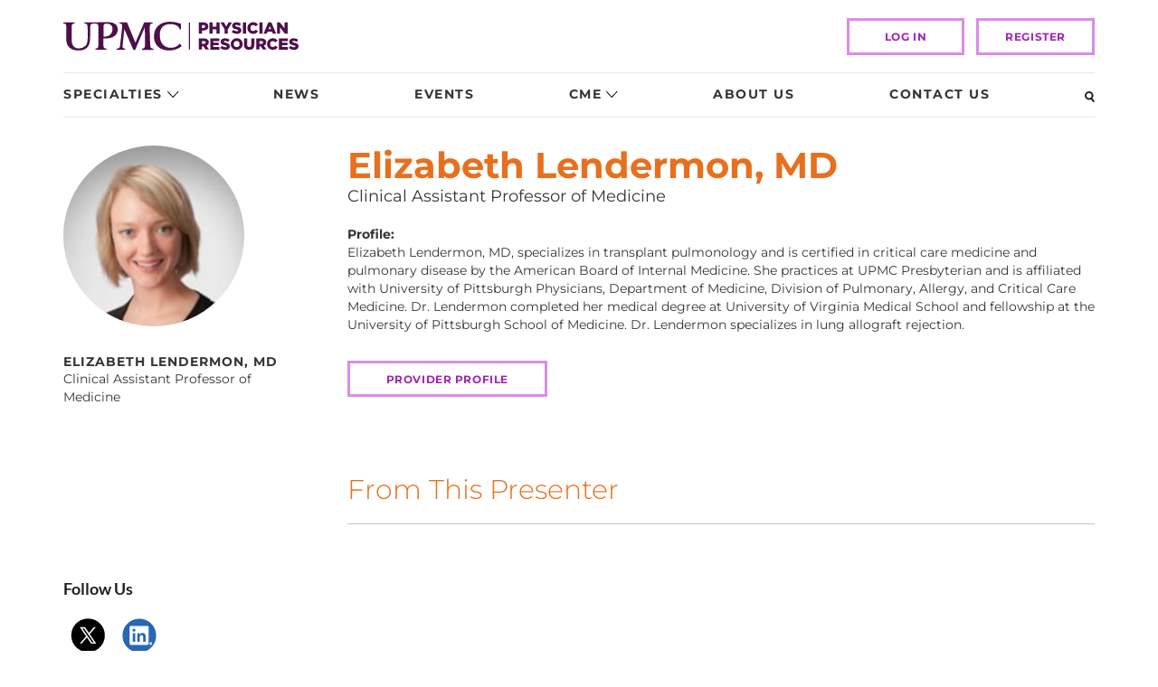

--- FILE ---
content_type: text/html; charset=utf-8
request_url: https://www.upmcphysicianresources.com/presenters/elizabeth-lendermon-md
body_size: 9541
content:



<!DOCTYPE html>
<html lang="en">
<head itemscope itemtype="http://schema.org/WebSite">
    <meta charset="utf-8" />
    <meta http-equiv="X-UA-Compatible" content="IE=edge" />
    <meta name="viewport" content="width=device-width, initial-scale=1, maximum-scale=1" />
    <meta name="format-detection" content="telephone=no" />
    <title>Elizabeth Lendermon, MD | UPMC Physician Resources</title>
    <meta content="Elizabeth Lendermon, MD | UPMC Physician Resources" property="og:title" />
    <!--12-->
    <!--Sitecore.NET 10.3.3 (rev. 010928 PRE)-->
    <!--Head Tag Code-->
<!--<script id="Cookiebot" src="https://consent.cookiebot.com/uc.js" data-cbid="ce093d9e-3466-4844-920c-4103f992cb91" type="text/javascript" data-blockingmode="auto"></script>-->


<style>
header .top .logo img{ min-width: 260px; }

</style>
    <!--end Head Tag Code-->

    <link rel="stylesheet" href="/Presentation/includes/Global/css/global.css?v=639039300532604514" />
    <link rel="stylesheet" href="/Presentation/includes/PhysicianResources/css/main.css?v=639039300532604514" />

        <meta name="description" content="Learn more about Elizabeth Lendermon, MD. Find all their presentations and more in the UPMC Physician Resources library." />
        <meta content="Learn more about Elizabeth Lendermon, MD. Find all their presentations and more in the UPMC Physician Resources library." property="og:description" />
                    <link href="https://dam.upmc.com/-/media/multisite-logos/favicon.ico?rev=44e972153fa34993ab2a81aebc51210b" rel="shortcut icon" type="image/x-icon" />

            <link rel="canonical" itemprop="url" href="https://www.upmcphysicianresources.com/presenters/elizabeth-lendermon-md" />
            <meta content="https://www.upmcphysicianresources.com/presenters/elizabeth-lendermon-md" property="og:url" />


    <meta property="og:type" content="article" />
    <script src="https://auth.lrcontent.com/v2/js/LoginRadiusV2.js"></script>

    <meta name="robots" content="noindex">
    <script type="text/javascript"><style>
.panel-group.bs-accordion .panel {
  border: none;
  /*For nested Accordions in future*/ }
  .panel-group.bs-accordion .panel:focus-within {
    border: 2px solid #771b61;
    outline-offset: 0px;
    outline: none;
    display: block; }
  .panel-group.bs-accordion .panel .panel-heading {
    background-color: transparent;
    padding: 0; }
    .panel-group.bs-accordion .panel .panel-heading button {
      display: block;
      width: 100%;
      border-radius: 0px;
      border: 0px solid #ebe8e5;
      box-shadow: none;
      background-color: #ededed;
      padding: 15px;
      text-align: left; }
      .panel-group.bs-accordion .panel .panel-heading button:focus {
        outline: none;
        outline-offset: 0px; }
      .panel-group.bs-accordion .panel .panel-heading button .panel-title {
        font-family: "Montserrat", sans-serif;
        font-size: 16px;
        font-weight: 600;
        line-height: 1.2;
        color: #363533;
        display: inline-block;
        width: 90%; }
      .panel-group.bs-accordion .panel .panel-heading button:after {
        content: url("/Presentation/includes/PhysicianResources/images/dist/nav-caret.svg");
        margin-left: 5px;
        position: relative;
        display: inline-block;
        width: 13px; }
  .panel-group.bs-accordion .panel .panel-body {
    background-color: #fff; }
</style>
</script>
    

</head>

<body>
             
	<!-- Piwik Prod Container -->
		<script type="text/javascript">
			(function(window, document, dataLayerName, id) {
			window[dataLayerName]=window[dataLayerName]||[],window[dataLayerName].push({start:(new Date).getTime(),event:"stg.start"});var scripts=document.getElementsByTagName('script')[0],tags=document.createElement('script');
			function stgCreateCookie(a,b,c){var d="";if(c){var e=new Date;e.setTime(e.getTime()+24*c*60*60*1e3),d="; expires="+e.toUTCString();f="; SameSite=Strict"}document.cookie=a+"="+b+d+f+"; path=/"}
			var isStgDebug=(window.location.href.match("stg_debug")||document.cookie.match("stg_debug"))&&!window.location.href.match("stg_disable_debug");stgCreateCookie("stg_debug",isStgDebug?1:"",isStgDebug?14:-1);
			var qP=[];dataLayerName!=="dataLayer"&&qP.push("data_layer_name="+dataLayerName),isStgDebug&&qP.push("stg_debug");var qPString=qP.length>0?("?"+qP.join("&")):"";
			tags.async=!0,tags.src="https://upmc.containers.piwik.pro/"+id+".js"+qPString,scripts.parentNode.insertBefore(tags,scripts);
			!function(a,n,i){a[n]=a[n]||{};for(var c=0;c<i.length;c++)!function(i){a[n][i]=a[n][i]||{},a[n][i].api=a[n][i].api||function(){var a=[].slice.call(arguments,0);"string"==typeof a[0]&&window[dataLayerName].push({event:n+"."+i+":"+a[0],parameters:[].slice.call(arguments,1)})}}(i[c])}(window,"ppms",["tm","cm"]);
			})(window, document, 'dataLayer', 'cc3123f6-8c02-4b7e-bdc4-37975443cf0a');
		</script>
	<!-- End Piwik Prod Container -->      
         


    

<!-- BEGIN NOINDEX -->
<header>
    <script src="/Presentation/includes/Global/js/jquery.min.js"></script>
    <div class="skip-nav">
        <a href="" tabindex="0">Skip to Content</a>
    </div>
    <!-- Mobile View ======================= -->
    <div class="container mobile">
        <div class="row">
            <div class="nav-wrap">
                <div class="logo">
                    <a href="/">
                        <img src="https://dam.upmc.com/-/media/physicianresources/dev/upmcprlogo.svg?rev=17d8571c098e43c2a9bd531ba5a83145&amp;la=en&amp;hash=3286045F233CF4D72AC931A91B3CEBF5" alt="PR LOGO" />
                    </a>
                </div>
                <!-- Search -->
                <a class="search" tabindex="0" id="openSearch1"><img src="/Presentation/includes/PhysicianResources/images/dist/search-glass-mobile.svg" alt=""></a>
                <!-- / Search -->
                <!-- Hamburger Menu -->
                <a id="openNav" class="burger" tabindex="0"></a>
                <a id="closeNav" class="no-x" tabindex="0"></a>
                <!-- / Hamburger Menu -->
            </div>
        </div>
    </div>
<!-- Nav Overlay -->
<div id="fsNav" class="overlay">
    <div class="overlay-content">
        <nav>
            <ul>
                            <li class="has-dropdown">
                                <a href="javascript:">Specialties</a>
                                    <!-- Sub-Nav Overlay -->
                                    <div class="sub-overlay">
                                        <div class="sub-overlay-content">
                                            <a class="closeSubNav" href="javascript:">Back to Menu</a>
                                            <div class="nav-lists-wrap">
                                                    <ul class="left">
                                                            <li class=""><a href="/specialties/endocrinology" >Endocrinology</a></li>
                                                            <li class=""><a href="/specialties/gastroenterology" >Gastroenterology</a></li>
                                                            <li class=""><a href="/specialties/geriatrics" >Geriatrics</a></li>
                                                            <li class=""><a href="/specialties/heart-and-vascular" >Heart and Vascular</a></li>
                                                            <li class=""><a href="/specialties/kidney-disorders" >Kidney Disorders</a></li>
                                                            <li class=""><a href="/specialties/neurology" >Neurology</a></li>
                                                            <li class=""><a href="/specialties/neurosurgery" >Neurosurgery</a></li>
                                                            <li class=""><a href="/specialties/gynecology" >Obstetrics and Gynecology</a></li>
                                                            <li class=""><a href="/specialties/oncology" >Oncology</a></li>
                                                            <li class=""><a href="/specialties/ophthalmology" >Ophthalmology</a></li>
                                                            <li class=""><a href="/specialties/orthopaedic-surgery" >Orthopaedic Surgery</a></li>
                                                            <li class=""><a href="/specialties/other" >Other Specialties</a></li>
                                                    </ul>
                                                        <ul class="right">
                                                                <li class=""><a href="/specialties/otolaryngology" >Otolaryngology</a></li>
                                                                <li class=""><a href="/specialties/pediatrics" >Pediatrics</a></li>
                                                                <li class=""><a href="/specialties/genetics-genomics" >Precision Medicine and Genomics</a></li>
                                                                <li class=""><a href="/specialties/psychiatry" >Psychiatry</a></li>
                                                                <li class=""><a href="/specialties/pulmonology" >Pulmonology</a></li>
                                                                <li class=""><a href="/specialties/rehabilitation" >Rehabilitation</a></li>
                                                                <li class=""><a href="/specialties/rheumatology" >Rheumatology</a></li>
                                                                <li class=""><a href="/specialties/thoracic-surgery" >Thoracic Surgery</a></li>
                                                                <li class=""><a href="/specialties/transplantation" >Transplantation</a></li>
                                                                <li class=""><a href="/specialties/urology" >Urology</a></li>
                                                                <li class="view-all"><a href="/specialties" class="view-all" >View All Specialties</a></li>
                                                        </ul>

                                            </div>
                                        </div>
                                    </div>
                                    <!-- Sub-Nav Overlay-->
                            </li>
                            <li class="">
                                <a href="/news">News</a>
                            </li>
                            <li class="">
                                <a href="/events">Events</a>
                            </li>
                            <li class="has-dropdown">
                                <a href="javascript:">CME</a>
                                    <!-- Sub-Nav Overlay -->
                                    <div class="sub-overlay">
                                        <div class="sub-overlay-content">
                                            <a class="closeSubNav" href="javascript:">Back to Menu</a>
                                            <div class="nav-lists-wrap">
                                                    <ul class="left">
                                                            <li class=""><a href="/cme-courses" >CME Courses</a></li>
                                                            <li class=""><a href="/cme-deadlines" >CME Deadlines</a></li>
                                                    </ul>

                                            </div>
                                        </div>
                                    </div>
                                    <!-- Sub-Nav Overlay-->
                            </li>
                            <li class="">
                                <a href="/about-us">About Us</a>
                            </li>
                            <li class="">
                                <a href="/contact-us">Contact Us</a>
                            </li>
            </ul>

<div class="login" data-position="bottom center">
            <a class="logbtn button" href="/login">LOG IN</a>
            <a class="registerbtn button" href="/register">Register</a>


</div>

        </nav>
    </div>
</div>
<!-- / Nav Overlay -->
    <!-- / Mobile View ======================= -->
    <!-- Desktop View ======================= -->
    <div class="container desktop">
        <div class="row">
            <div class="col-md-12 top">
                <div class="logo">
                    <a href="/">
                        <img src="https://dam.upmc.com/-/media/physicianresources/dev/upmcprlogo.svg?rev=17d8571c098e43c2a9bd531ba5a83145&amp;la=en&amp;hash=3286045F233CF4D72AC931A91B3CEBF5" alt="PR Logo" />
                    </a>
                </div>

                <div class="header-utility-items">
                </div>

<div class="login" data-position="bottom center">
            <a class="logbtn button" href="/login">LOG IN</a>
            <a class="registerbtn button" href="/register">Register</a>


</div>
            </div>
<div class="col-md-12">
    <div class="nav-bar">
            <ul class="nav">
<li class="has-dropdown ">
    <a href="javascript:">Specialties</a>
        <div class="dropdown">
            <div class="container">
                <div class="dd-content">
                    <div class="row">
                        <div class="col-md-9">
                            <div class="left">
                                        <ul>
                                                <li class=""><a href="/specialties/endocrinology" >Endocrinology</a></li>
                                                <li class=""><a href="/specialties/gastroenterology" >Gastroenterology</a></li>
                                                <li class=""><a href="/specialties/geriatrics" >Geriatrics</a></li>
                                                <li class=""><a href="/specialties/heart-and-vascular" >Heart and Vascular</a></li>
                                                <li class=""><a href="/specialties/kidney-disorders" >Kidney Disorders</a></li>
                                                <li class=""><a href="/specialties/neurology" >Neurology</a></li>
                                                <li class=""><a href="/specialties/neurosurgery" >Neurosurgery</a></li>
                                                <li class=""><a href="/specialties/gynecology" >Obstetrics and Gynecology</a></li>
                                                <li class=""><a href="/specialties/oncology" >Oncology</a></li>
                                                <li class=""><a href="/specialties/ophthalmology" >Ophthalmology</a></li>
                                                <li class=""><a href="/specialties/orthopaedic-surgery" >Orthopaedic Surgery</a></li>
                                                <li class=""><a href="/specialties/other" >Other Specialties</a></li>
                                                <li class=""><a href="/specialties/otolaryngology" >Otolaryngology</a></li>
                                                <li class=""><a href="/specialties/pediatrics" >Pediatrics</a></li>
                                                <li class=""><a href="/specialties/genetics-genomics" >Precision Medicine and Genomics</a></li>
                                                <li class=""><a href="/specialties/psychiatry" >Psychiatry</a></li>
                                                <li class=""><a href="/specialties/pulmonology" >Pulmonology</a></li>
                                                <li class=""><a href="/specialties/rehabilitation" >Rehabilitation</a></li>
                                                <li class=""><a href="/specialties/rheumatology" >Rheumatology</a></li>
                                                <li class=""><a href="/specialties/thoracic-surgery" >Thoracic Surgery</a></li>
                                                <li class=""><a href="/specialties/transplantation" >Transplantation</a></li>
                                                <li class=""><a href="/specialties/urology" >Urology</a></li>
                                                <li class="view-all"><a href="/specialties" class="view-all" >View All Specialties</a></li>
                                        </ul>

                            </div>
                        </div>
                    </div>
                </div>
            </div>
        </div>
</li><li class=" cme">
    <a href="/news">News</a>
</li><li class=" cme">
    <a href="/events">Events</a>
</li><li class="has-dropdown cme">
    <a href="javascript:">CME</a>
        <div class="dropdown">
            <div class="container">
                <div class="dd-content">
                    <div class="row">
                        <div class="col-md-5">
                            <div class="left">
                                        <ul>
                                                <li class=""><a href="/cme-courses" >CME Courses</a></li>
                                                <li class=""><a href="/cme-deadlines" >CME Deadlines</a></li>
                                        </ul>

                            </div>
                        </div>
                            <div class="col-md-7">
                                <div class="right">
    <div class="video-rounds-wrap">
        <a href="https://www.upmcphysicianresources.com/cme-courses/livingdonor-liver-transplant" target="blank">
            <img src="https://dam.upmc.com/-/media/physicianresources/cme-course-images/ldlt-humar-121.png?rev=c8d2eabec0334a1f9bb995d6816ce47d&amp;la=en&amp;h=135&amp;w=270&amp;hash=A2DD01D3B2EAFB7F0114EBEE802A3BF5" alt="Living-Donor Liver Transplant Humar 2.21" />
            </a>
            <span class="subnav-label">
                Featured CME Course
            </span>
            <span class="subnav-headline">
                <a href="https://www.upmcphysicianresources.com/cme-courses/livingdonor-liver-transplant" target="blank">Living-Donor Liver Transplant</a>
            </span>
    </div>

                                </div>
                            </div>
                    </div>
                </div>
            </div>
        </div>
</li><li class=" cme">
    <a href="/about-us">About Us</a>
</li><li class=" cme">
    <a href="/contact-us">Contact Us</a>
</li>                <li>
                    <a id="openSearch2" tabindex="0" class="search"><img loading="lazy" src="/Presentation/includes/PhysicianResources/images/dist/search-glass.svg" alt="Search"></a>
                </li>
            </ul>
    </div>
</div>
        </div>
    </div>
    <!-- / Desktop View ======================= -->
</header>

<!-- Search Overlay -->
<div class="searchBox search-bar" id="searchBar">
    <div class="container">
        <div class="row">
            <div class="col-md-12">
                <div class="search-wrap">
                    <form class="search-form-inline headerSearchBox form-inline">
                        <div class="search-form-group headerSearchBar">
                            <label class="sr-only" for="headerSearchInput">Search..</label>
                            <input type="text" class="search-form-control" id="headerSearchInput" placeholder="Search.." />
                            
                            <button type="submit" class="hero-search-button" aria-label="Search"><img loading="lazy" src="/Presentation/includes/PhysicianResources/images/dist/search-glass-white.svg" alt=""></button>
                        </div>
                    </form>
                    
                    <a id="closeSearch" class="close" href="#"><img loading="lazy" src="/Presentation/includes/PhysicianResources/images/dist/close-white.svg" alt=""></a>
                </div>
            </div>
        </div>
    </div>
</div>

<script type="text/javascript">

    $(document).ready(function () {
        $(".headerSearchBox").submit(function (e) {
            e.preventDefault();
            var query = $("#headerSearchInput").val();
            var searchUrl = '/search';
            if (query != "") {
                searchUrl += "#q=" + encodeURIComponent(query);
            }
            window.open(searchUrl, "_self");
        });

        $("#headerSearchInput").keyup(function (e) {
            if ($(this).val() != "") {
                $('.headerSearchBar .hero-clear-search').fadeIn('fast');
                $('.headerSearchBar').addClass('search-form-focus');
            } else {
                $('.headerSearchBar .hero-clear-search').fadeOut('fast');
                $('.headerSearchBar').removeClass('search-form-focus');
            }
        });

        $('.headerSearchBar .hero-clear-search').click(function (e) {
            e.preventDefault();
            $("#headerSearchInput").val('');
            $('.headerSearchBar .hero-clear-search').css('display', 'none');
            $("#headerSearchInput").focus();
        });
    });

</script>

<!-- / Search Overlay -->



<!-- Password Modal -->
<div id="passwordModal" class="ui modal">
    <div class="header"></div>
    <!-- Modal content-->
    <div class="content">
        <div class="modal-body password">
            <div class="heading">
                <h2>Password Reset</h2>
                <p>Forgot your password? Enter the email address you used to create your account to initiate a password reset.</p>
            </div>
            <div class="content-wrap">
                <div class="password-reset">
                    <!-- Password Reset Form -->
                    <form method="post" id="forgotpassword" name="password">
                        <div style="text-align:center">
                            <label class="message" id="resetmessage"></label>
                        </div>
                        <div id="forgotForm">
                            <input type="text" name="email" id="resetEmail" placeholder="Email">
                            <label class="error" id="reseterrormessage"></label>
                            <span class="notes"><a class="loginbtn button" href="/login">Back to Login Page</a></span>
                            <div class="buttons-wrap">
                                <button type="reset" class="cancel">Cancel</button>
                                <button class="send">Send</button>
                            </div>
                        </div>
                    </form>
                    <!-- / Password Reset Form -->
                </div>
            </div>
        </div>
    </div>

</div>
<!-- / Password Modal -->
<!-- END NOINDEX -->

<script language="javascript">
    var emailValidationMessage = 'Please provide a valid email address';

    var commonOptions = {};
    commonOptions.apiKey = "ed23174c-bce5-412b-be4c-815519d51aa3";
    commonOptions.appName = "upmc";
    commonOptions.callbackType = "QueryString";
    commonOptions.hashTemplate = true;
    commonOptions.callbackType = "QueryString";
    var LRObject = new LoginRadiusV2(commonOptions);
</script>


<div class="container">
    <div class="row">
        <div class="col-xs-12 col-md-3">
            <div class="left-rail">
                

<!-- PRESENTER DETAILS ============================== -->
<div class="presenter-details">
    <div class="container-fluid">
        <div class="row top no-gutter">
            <div class="col-md-12">
                <div class="presenter-image-circular">
<img src="https://dam.upmc.com/-/media/physicianresources/auto-populated/presenters/elizabeth-lendermon-md.png?rev=ceb8f826f98e4229a572e11c5eda7461&amp;la=en&amp;h=200&amp;w=200&amp;hash=98BA1F0D4A152085CC315FC9F59425F2" alt="Elizabeth Lendermon MD" />                </div>
                   
                <ul class="presenter-info-items">

                        <li class="presenter-info-item">
                            <h4>Elizabeth Lendermon, MD</h4>
                            <p>Clinical Assistant Professor of Medicine</p>
                        </li>

                        
                       
                        
                       
                      
                </ul>
            </div>
        </div>
    </div>
</div>
<!-- / PRESENTER DETAILS ============================== -->


            </div>
        </div>
        <div class="col-xs-12 col-md-9">
            <div class="right-main">
                

<!-- PRESENTER BIO ============================== -->
<div class="presenter-bio">
    <div class="container-fluid">
        <div class="row top no-gutter">
            <div class="col-md-12">
                <h2>Elizabeth Lendermon, MD</h2>
                <h3>Clinical Assistant Professor of Medicine</h3>
                <div class="profile-section">
                    <span class="label">Profile:</span>
                    <p>Elizabeth Lendermon, MD, specializes in transplant pulmonology and is certified in critical care medicine and pulmonary disease by the American Board of Internal Medicine. She practices at UPMC Presbyterian and is affiliated with University of Pittsburgh Physicians, Department of Medicine, Division of Pulmonary, Allergy, and Critical Care Medicine. Dr. Lendermon completed her medical degree at University of Virginia Medical School and fellowship at the University of Pittsburgh School of Medicine. Dr. Lendermon specializes in lung allograft rejection.</p>
<div class="cta-button-container"><a class="cta-primary-btn" href="https://providers.upmc.com/provider/elizabeth+ann+lendermon/1322698">Provider Profile</a></div>
                </div>
            </div>
        </div>
    </div>
</div>




<div class="featured-cme-courses">
    <div class="container-fluid">
        <div class="row">
            <!-- Featured CME Courses ==================================== -->
            <div class="col-md-12">
                <h2 class="bottom-bordered">From This Presenter</h2>
                <div class="featured-cme-three-column">
                    <ul class="featured-cme-course-list">

                    </ul>
                </div>
            </div>
            <!-- / Featured CME Courses ==================================== -->
        </div>
    </div>
</div>

            </div>
        </div>
    </div>
</div>
<!-- BEGIN NOINDEX -->
        <div class="container pre-footer-content">
            <div class="row">
                <div class="col-xs-12 col-md-4">
                            <p><h3>Follow Us</h3>
<a href="https://twitter.com/upmcphysicianed" target="_blank">
<img alt="Twitter" src="https://dam.upmc.com/-/media/physicianresources/social-media/twittericon.png?rev=324eabe12be34447a3a1784bd6dbfb35&amp;hash=DDDF49B8B0A639A004D34E6C765651C7" width="54" height="53">
</a><a href="https://www.linkedin.com/showcase/upmc-physician-resources/" target="_blank">
<img alt="LinkedIn logo" style=" height:53px; width:54px" src="https://dam.upmc.com/-/media/physicianresources/social-media/linkedin-logo.png?rev=083267eb41d94c399bfd95d6996b5fd1&amp;hash=0135556DB53D14D1CA8C975E2F3E8435">&nbsp;</a></p>

                </div>
            </div>
        </div>

<footer>
    <div class="container">
        <div class="row">
            <div class="col-xs-12">

                <ul class="footer-items">
                            <li>
                                <a href="/contact-us" >Contact Us</a>
                            </li>
                            <li>
                                <a href="https://www.upmc.com/patients-visitors/privacy-info/terms-of-use" target="_blank" rel="noopener noreferrer" >Website Terms of Use</a>
                            </li>
                            <li>
                                <a href="https://www.upmc.com/patients-visitors/privacy-info/terms-of-use" target="_blank" rel="noopener noreferrer" >Medical Disclaimer</a>
                            </li>
                            <li>
                                <a href="https://www.upmc.com/patients-visitors/privacy-info" target="_blank" rel="noopener noreferrer" >Privacy Information</a>
                            </li>
                            <li>
                                <a href="https://www.upmc.com/patients-visitors/privacy-info/alerts" target="_blank" rel="noopener noreferrer" >Privacy and Breach Alerts</a>
                            </li>
                            <li>
                                <a href="/sitemap" >Sitemap</a>
                            </li>
                </ul>
            </div>
        </div>
        <div class="row">
            <div class="col-xs-12 footer-copyright">
                        <p><p style="text-align: center;"> Affiliated with the University of Pittsburgh Schools of the Health Sciences.</p>
<p style="text-align: center;"> </p>
<p style="text-align: center;">© 2026 UPMC</p></p>

            </div>
        </div>
    </div>
</footer>


<!-- END NOINDEX -->

    <!-- JS ============================== -->
    <script src="/Presentation/includes/Global/js/upmc.global.bundle.js?v=639039300532604514"></script>
    <script src="/Presentation/includes/PhysicianResources/js/main.js?v=639039300532604514"></script>
    <!-- / JS ============================ -->
        <script type="text/javascript">
            var comingSoon = "Site Membership Coming Soon";
            var isLogin = true;
            UPMC.PRErrorMessages = {"forgotPassword":"An error has occurred. Please try again.","login":"An error has occurred. Please try again.","registration":"An error has occurred. Please try again.","emailValidation":"An error has occurred. Please try again.","resetPassword":"An error has occurred. Please try again."};
            $(function () {
                UPMC.FormsProvider.init(isLogin, comingSoon);
                UPMC.Course.init(isLogin, comingSoon);
                UPMC.VideoRounds.tagEvents();
            });
        </script>
        <script type="text/javascript">
            function onGoogleRecaptchLoadCallback() {
                var recaptchas = document.querySelectorAll('div[class=g-recaptcha]');
                for (i = 0; i < recaptchas.length; i++) {
                    var widgetId = grecaptcha.render(recaptchas[i].id, {
                        'sitekey': recaptchas[i].getAttribute("data-sitekey"),
                    });
                    recaptchas[i].setAttribute('data-widget-id', widgetId);
                }
            }
            $(document).ready(function () {
                // Check if there is a form with the class "upmc-form"
                if ($(".upmc-form").length > 0) {
                    // Check if the document contains a div with the class "custom-captcha"
                    if ($("div.custom-captcha").length > 0) {
                        // Load hCaptcha script
                      $('body').append('<script src="https://' + 'captcha.upmc.com' + '/1/secure-api.js?onload=onLoad&endpoint=https%3A%2F%2F' + 'captcha.upmc.com' + '&assethost=https%3A%2F%2F' + 'captcha.upmc.com' + '%2Fassets&imghost=https%3A%2F%2F' + 'captcha.upmc.com' + '%2Fimages&sentry=false&reportapi=https%3A%2F%2F' + 'captcha.upmc.com' + '%2Freport&host=upmc.com&allowpopups=true" async defer><\/script>');
                    } else {
                        // Load Google reCAPTCHA script
                        $('body').append('<script src="https://www.google.com/recaptcha/api.js?onload=onGoogleRecaptchLoadCallback&render=explicit" async defer><\/script>');
                    }
                }
            });
        </script>

    <script type="text/javascript">$(function() {
	$('.specialty-selector .lists-wrap ul.cme-select').append('<li><a href="/specialties">View All Specialties</a></li>');
});</script>
    
    <!--Before Ending Body Tag Code-->

    <!--end Before Ending Body Tag Code-->
</body>
</html>

--- FILE ---
content_type: text/css
request_url: https://www.upmcphysicianresources.com/Presentation/includes/PhysicianResources/css/main.css?v=639039300532604514
body_size: 245161
content:
@charset "UTF-8";
/*! normalize.css v3.0.3 | MIT License | github.com/necolas/normalize.css */html{font-family:sans-serif}article,aside,details,figcaption,figure,footer,header,hgroup,main,menu,nav,section,summary{display:block}audio,canvas,progress,video{display:inline-block;vertical-align:baseline}[hidden],template{display:none}a:active,a:hover{outline:0}b,strong{font-weight:700}mark{background:#ff0}img{border:0}pre{overflow:auto}code,kbd,pre,samp{font-family:monospace,monospace;font-size:1em}button,input,optgroup,select,textarea{color:inherit;font:inherit}button{overflow:visible}button,html input[type=button],input[type=reset],input[type=submit]{-webkit-appearance:button;cursor:pointer}button[disabled],html input[disabled]{cursor:default}button::-moz-focus-inner,input::-moz-focus-inner{border:0;padding:0}input{line-height:normal}input[type=checkbox],input[type=radio]{-webkit-box-sizing:border-box;box-sizing:border-box;padding:0}input[type=number]::-webkit-inner-spin-button,input[type=number]::-webkit-outer-spin-button{height:auto}input[type=search]{-webkit-appearance:textfield;-webkit-box-sizing:content-box;box-sizing:content-box}input[type=search]::-webkit-search-cancel-button,input[type=search]::-webkit-search-decoration{-webkit-appearance:none}fieldset{border:1px solid silver;margin:0 2px;padding:.35em .625em .75em}legend{border:0}optgroup{font-weight:700}table{border-collapse:collapse;border-spacing:0}td,th{padding:0}*,:after,:before{-webkit-box-sizing:border-box;box-sizing:border-box}html{font-size:10px;-webkit-tap-highlight-color:rgba(0,0,0,0)}body{background-color:#fff;color:#333;font-family:Helvetica Neue,Helvetica,Arial,sans-serif;line-height:1.428571429}button,input,select,textarea{font-family:inherit;font-size:inherit;line-height:inherit}a{color:#337ab7}a:focus,a:hover{color:#23527c;text-decoration:underline}a:focus{outline:5px auto -webkit-focus-ring-color;outline-offset:-2px}figure{margin:0}img{vertical-align:middle}.img-responsive{display:block;height:auto;max-width:100%}.img-rounded{border-radius:6px}.img-thumbnail{background-color:#fff;border:1px solid #ddd;border-radius:4px;display:inline-block;height:auto;line-height:1.428571429;max-width:100%;padding:4px;-webkit-transition:all .2s ease-in-out;transition:all .2s ease-in-out}.img-circle{border-radius:50%}hr{border:0;border-top:1px solid #eee;margin-bottom:20px;margin-top:20px}.sr-only{height:1px;margin:-1px;overflow:hidden;padding:0;position:absolute;width:1px;clip:rect(0,0,0,0);border:0}.sr-only-focusable:active,.sr-only-focusable:focus{height:auto;margin:0;overflow:visible;position:static;width:auto;clip:auto}[role=button]{cursor:pointer}.container{margin-left:auto;margin-right:auto;padding-left:15px;padding-right:15px}.container:after,.container:before{content:" ";display:table}.container:after{clear:both}@media (min-width:768px){.container{width:750px}}@media (min-width:992px){.container{width:970px}}@media (min-width:1200px){.container{width:1170px}}.container-fluid{padding-left:15px;padding-right:15px}.container-fluid:after,.container-fluid:before{content:" ";display:table}.container-fluid:after{clear:both}.row{margin-left:-15px;margin-right:-15px}.row:after,.row:before{content:" ";display:table}.row:after{clear:both}.row-no-gutters{margin-left:0;margin-right:0}.row-no-gutters [class*=col-]{padding-left:0;padding-right:0}.col-lg-1,.col-lg-10,.col-lg-11,.col-lg-12,.col-lg-2,.col-lg-3,.col-lg-4,.col-lg-5,.col-lg-6,.col-lg-7,.col-lg-8,.col-lg-9,.col-md-1,.col-md-10,.col-md-11,.col-md-12,.col-md-2,.col-md-3,.col-md-4,.col-md-5,.col-md-6,.col-md-7,.col-md-8,.col-md-9,.col-sm-1,.col-sm-10,.col-sm-11,.col-sm-12,.col-sm-2,.col-sm-3,.col-sm-4,.col-sm-5,.col-sm-6,.col-sm-7,.col-sm-8,.col-sm-9,.col-xs-1,.col-xs-10,.col-xs-11,.col-xs-12,.col-xs-2,.col-xs-3,.col-xs-4,.col-xs-5,.col-xs-6,.col-xs-7,.col-xs-8,.col-xs-9{min-height:1px;padding-left:15px;padding-right:15px;position:relative}.col-xs-1,.col-xs-10,.col-xs-11,.col-xs-12,.col-xs-2,.col-xs-3,.col-xs-4,.col-xs-5,.col-xs-6,.col-xs-7,.col-xs-8,.col-xs-9{float:left}.col-xs-1{width:8.3333333333%}.col-xs-2{width:16.6666666667%}.col-xs-3{width:25%}.col-xs-4{width:33.3333333333%}.col-xs-5{width:41.6666666667%}.col-xs-6{width:50%}.col-xs-7{width:58.3333333333%}.col-xs-8{width:66.6666666667%}.col-xs-9{width:75%}.col-xs-10{width:83.3333333333%}.col-xs-11{width:91.6666666667%}.col-xs-12{width:100%}.col-xs-pull-0{right:auto}.col-xs-pull-1{right:8.3333333333%}.col-xs-pull-2{right:16.6666666667%}.col-xs-pull-3{right:25%}.col-xs-pull-4{right:33.3333333333%}.col-xs-pull-5{right:41.6666666667%}.col-xs-pull-6{right:50%}.col-xs-pull-7{right:58.3333333333%}.col-xs-pull-8{right:66.6666666667%}.col-xs-pull-9{right:75%}.col-xs-pull-10{right:83.3333333333%}.col-xs-pull-11{right:91.6666666667%}.col-xs-pull-12{right:100%}.col-xs-push-0{left:auto}.col-xs-push-1{left:8.3333333333%}.col-xs-push-2{left:16.6666666667%}.col-xs-push-3{left:25%}.col-xs-push-4{left:33.3333333333%}.col-xs-push-5{left:41.6666666667%}.col-xs-push-6{left:50%}.col-xs-push-7{left:58.3333333333%}.col-xs-push-8{left:66.6666666667%}.col-xs-push-9{left:75%}.col-xs-push-10{left:83.3333333333%}.col-xs-push-11{left:91.6666666667%}.col-xs-push-12{left:100%}.col-xs-offset-0{margin-left:0}.col-xs-offset-1{margin-left:8.3333333333%}.col-xs-offset-2{margin-left:16.6666666667%}.col-xs-offset-3{margin-left:25%}.col-xs-offset-4{margin-left:33.3333333333%}.col-xs-offset-5{margin-left:41.6666666667%}.col-xs-offset-6{margin-left:50%}.col-xs-offset-7{margin-left:58.3333333333%}.col-xs-offset-8{margin-left:66.6666666667%}.col-xs-offset-9{margin-left:75%}.col-xs-offset-10{margin-left:83.3333333333%}.col-xs-offset-11{margin-left:91.6666666667%}.col-xs-offset-12{margin-left:100%}@media (min-width:768px){.col-sm-1,.col-sm-10,.col-sm-11,.col-sm-12,.col-sm-2,.col-sm-3,.col-sm-4,.col-sm-5,.col-sm-6,.col-sm-7,.col-sm-8,.col-sm-9{float:left}.col-sm-1{width:8.3333333333%}.col-sm-2{width:16.6666666667%}.col-sm-3{width:25%}.col-sm-4{width:33.3333333333%}.col-sm-5{width:41.6666666667%}.col-sm-6{width:50%}.col-sm-7{width:58.3333333333%}.col-sm-8{width:66.6666666667%}.col-sm-9{width:75%}.col-sm-10{width:83.3333333333%}.col-sm-11{width:91.6666666667%}.col-sm-12{width:100%}.col-sm-pull-0{right:auto}.col-sm-pull-1{right:8.3333333333%}.col-sm-pull-2{right:16.6666666667%}.col-sm-pull-3{right:25%}.col-sm-pull-4{right:33.3333333333%}.col-sm-pull-5{right:41.6666666667%}.col-sm-pull-6{right:50%}.col-sm-pull-7{right:58.3333333333%}.col-sm-pull-8{right:66.6666666667%}.col-sm-pull-9{right:75%}.col-sm-pull-10{right:83.3333333333%}.col-sm-pull-11{right:91.6666666667%}.col-sm-pull-12{right:100%}.col-sm-push-0{left:auto}.col-sm-push-1{left:8.3333333333%}.col-sm-push-2{left:16.6666666667%}.col-sm-push-3{left:25%}.col-sm-push-4{left:33.3333333333%}.col-sm-push-5{left:41.6666666667%}.col-sm-push-6{left:50%}.col-sm-push-7{left:58.3333333333%}.col-sm-push-8{left:66.6666666667%}.col-sm-push-9{left:75%}.col-sm-push-10{left:83.3333333333%}.col-sm-push-11{left:91.6666666667%}.col-sm-push-12{left:100%}.col-sm-offset-0{margin-left:0}.col-sm-offset-1{margin-left:8.3333333333%}.col-sm-offset-2{margin-left:16.6666666667%}.col-sm-offset-3{margin-left:25%}.col-sm-offset-4{margin-left:33.3333333333%}.col-sm-offset-5{margin-left:41.6666666667%}.col-sm-offset-6{margin-left:50%}.col-sm-offset-7{margin-left:58.3333333333%}.col-sm-offset-8{margin-left:66.6666666667%}.col-sm-offset-9{margin-left:75%}.col-sm-offset-10{margin-left:83.3333333333%}.col-sm-offset-11{margin-left:91.6666666667%}.col-sm-offset-12{margin-left:100%}}@media (min-width:992px){.col-md-1,.col-md-10,.col-md-11,.col-md-12,.col-md-2,.col-md-3,.col-md-4,.col-md-5,.col-md-6,.col-md-7,.col-md-8,.col-md-9{float:left}.col-md-1{width:8.3333333333%}.col-md-2{width:16.6666666667%}.col-md-3{width:25%}.col-md-4{width:33.3333333333%}.col-md-5{width:41.6666666667%}.col-md-6{width:50%}.col-md-7{width:58.3333333333%}.col-md-8{width:66.6666666667%}.col-md-9{width:75%}.col-md-10{width:83.3333333333%}.col-md-11{width:91.6666666667%}.col-md-12{width:100%}.col-md-pull-0{right:auto}.col-md-pull-1{right:8.3333333333%}.col-md-pull-2{right:16.6666666667%}.col-md-pull-3{right:25%}.col-md-pull-4{right:33.3333333333%}.col-md-pull-5{right:41.6666666667%}.col-md-pull-6{right:50%}.col-md-pull-7{right:58.3333333333%}.col-md-pull-8{right:66.6666666667%}.col-md-pull-9{right:75%}.col-md-pull-10{right:83.3333333333%}.col-md-pull-11{right:91.6666666667%}.col-md-pull-12{right:100%}.col-md-push-0{left:auto}.col-md-push-1{left:8.3333333333%}.col-md-push-2{left:16.6666666667%}.col-md-push-3{left:25%}.col-md-push-4{left:33.3333333333%}.col-md-push-5{left:41.6666666667%}.col-md-push-6{left:50%}.col-md-push-7{left:58.3333333333%}.col-md-push-8{left:66.6666666667%}.col-md-push-9{left:75%}.col-md-push-10{left:83.3333333333%}.col-md-push-11{left:91.6666666667%}.col-md-push-12{left:100%}.col-md-offset-0{margin-left:0}.col-md-offset-1{margin-left:8.3333333333%}.col-md-offset-2{margin-left:16.6666666667%}.col-md-offset-3{margin-left:25%}.col-md-offset-4{margin-left:33.3333333333%}.col-md-offset-5{margin-left:41.6666666667%}.col-md-offset-6{margin-left:50%}.col-md-offset-7{margin-left:58.3333333333%}.col-md-offset-8{margin-left:66.6666666667%}.col-md-offset-9{margin-left:75%}.col-md-offset-10{margin-left:83.3333333333%}.col-md-offset-11{margin-left:91.6666666667%}.col-md-offset-12{margin-left:100%}}@media (min-width:1200px){.col-lg-1,.col-lg-10,.col-lg-11,.col-lg-12,.col-lg-2,.col-lg-3,.col-lg-4,.col-lg-5,.col-lg-6,.col-lg-7,.col-lg-8,.col-lg-9{float:left}.col-lg-1{width:8.3333333333%}.col-lg-2{width:16.6666666667%}.col-lg-3{width:25%}.col-lg-4{width:33.3333333333%}.col-lg-5{width:41.6666666667%}.col-lg-6{width:50%}.col-lg-7{width:58.3333333333%}.col-lg-8{width:66.6666666667%}.col-lg-9{width:75%}.col-lg-10{width:83.3333333333%}.col-lg-11{width:91.6666666667%}.col-lg-12{width:100%}.col-lg-pull-0{right:auto}.col-lg-pull-1{right:8.3333333333%}.col-lg-pull-2{right:16.6666666667%}.col-lg-pull-3{right:25%}.col-lg-pull-4{right:33.3333333333%}.col-lg-pull-5{right:41.6666666667%}.col-lg-pull-6{right:50%}.col-lg-pull-7{right:58.3333333333%}.col-lg-pull-8{right:66.6666666667%}.col-lg-pull-9{right:75%}.col-lg-pull-10{right:83.3333333333%}.col-lg-pull-11{right:91.6666666667%}.col-lg-pull-12{right:100%}.col-lg-push-0{left:auto}.col-lg-push-1{left:8.3333333333%}.col-lg-push-2{left:16.6666666667%}.col-lg-push-3{left:25%}.col-lg-push-4{left:33.3333333333%}.col-lg-push-5{left:41.6666666667%}.col-lg-push-6{left:50%}.col-lg-push-7{left:58.3333333333%}.col-lg-push-8{left:66.6666666667%}.col-lg-push-9{left:75%}.col-lg-push-10{left:83.3333333333%}.col-lg-push-11{left:91.6666666667%}.col-lg-push-12{left:100%}.col-lg-offset-0{margin-left:0}.col-lg-offset-1{margin-left:8.3333333333%}.col-lg-offset-2{margin-left:16.6666666667%}.col-lg-offset-3{margin-left:25%}.col-lg-offset-4{margin-left:33.3333333333%}.col-lg-offset-5{margin-left:41.6666666667%}.col-lg-offset-6{margin-left:50%}.col-lg-offset-7{margin-left:58.3333333333%}.col-lg-offset-8{margin-left:66.6666666667%}.col-lg-offset-9{margin-left:75%}.col-lg-offset-10{margin-left:83.3333333333%}.col-lg-offset-11{margin-left:91.6666666667%}.col-lg-offset-12{margin-left:100%}}.panel{background-color:#fff;border:1px solid transparent;border-radius:4px;-webkit-box-shadow:0 1px 1px rgba(0,0,0,.05);box-shadow:0 1px 1px rgba(0,0,0,.05);margin-bottom:20px}.panel-body{padding:15px}.panel-body:after,.panel-body:before{content:" ";display:table}.panel-body:after{clear:both}.panel-heading{border-bottom:1px solid transparent;border-top-left-radius:3px;border-top-right-radius:3px;padding:10px 15px}.panel-heading>.dropdown .dropdown-toggle,.panel-title{color:inherit}.panel-title{font-size:16px;margin-bottom:0;margin-top:0}.panel-title>.small,.panel-title>.small>a,.panel-title>a,.panel-title>small,.panel-title>small>a{color:inherit}.panel-footer{background-color:#f5f5f5;border-bottom-left-radius:3px;border-bottom-right-radius:3px;border-top:1px solid #ddd;padding:10px 15px}.panel>.list-group,.panel>.panel-collapse>.list-group{margin-bottom:0}.panel>.list-group .list-group-item,.panel>.panel-collapse>.list-group .list-group-item{border-radius:0;border-width:1px 0}.panel>.list-group:first-child .list-group-item:first-child,.panel>.panel-collapse>.list-group:first-child .list-group-item:first-child{border-top:0;border-top-left-radius:3px;border-top-right-radius:3px}.panel>.list-group:last-child .list-group-item:last-child,.panel>.panel-collapse>.list-group:last-child .list-group-item:last-child{border-bottom:0;border-bottom-left-radius:3px;border-bottom-right-radius:3px}.panel>.panel-heading+.panel-collapse>.list-group .list-group-item:first-child{border-top-left-radius:0;border-top-right-radius:0}.list-group+.panel-footer,.panel-heading+.list-group .list-group-item:first-child{border-top-width:0}.panel>.panel-collapse>.table,.panel>.table,.panel>.table-responsive>.table{margin-bottom:0}.panel>.panel-collapse>.table caption,.panel>.table caption,.panel>.table-responsive>.table caption{padding-left:15px;padding-right:15px}.panel>.table-responsive:first-child>.table:first-child,.panel>.table-responsive:first-child>.table:first-child>tbody:first-child>tr:first-child,.panel>.table-responsive:first-child>.table:first-child>thead:first-child>tr:first-child,.panel>.table:first-child,.panel>.table:first-child>tbody:first-child>tr:first-child,.panel>.table:first-child>thead:first-child>tr:first-child{border-top-left-radius:3px;border-top-right-radius:3px}.panel>.table-responsive:first-child>.table:first-child>tbody:first-child>tr:first-child td:first-child,.panel>.table-responsive:first-child>.table:first-child>tbody:first-child>tr:first-child th:first-child,.panel>.table-responsive:first-child>.table:first-child>thead:first-child>tr:first-child td:first-child,.panel>.table-responsive:first-child>.table:first-child>thead:first-child>tr:first-child th:first-child,.panel>.table:first-child>tbody:first-child>tr:first-child td:first-child,.panel>.table:first-child>tbody:first-child>tr:first-child th:first-child,.panel>.table:first-child>thead:first-child>tr:first-child td:first-child,.panel>.table:first-child>thead:first-child>tr:first-child th:first-child{border-top-left-radius:3px}.panel>.table-responsive:first-child>.table:first-child>tbody:first-child>tr:first-child td:last-child,.panel>.table-responsive:first-child>.table:first-child>tbody:first-child>tr:first-child th:last-child,.panel>.table-responsive:first-child>.table:first-child>thead:first-child>tr:first-child td:last-child,.panel>.table-responsive:first-child>.table:first-child>thead:first-child>tr:first-child th:last-child,.panel>.table:first-child>tbody:first-child>tr:first-child td:last-child,.panel>.table:first-child>tbody:first-child>tr:first-child th:last-child,.panel>.table:first-child>thead:first-child>tr:first-child td:last-child,.panel>.table:first-child>thead:first-child>tr:first-child th:last-child{border-top-right-radius:3px}.panel>.table-responsive:last-child>.table:last-child,.panel>.table-responsive:last-child>.table:last-child>tbody:last-child>tr:last-child,.panel>.table-responsive:last-child>.table:last-child>tfoot:last-child>tr:last-child,.panel>.table:last-child,.panel>.table:last-child>tbody:last-child>tr:last-child,.panel>.table:last-child>tfoot:last-child>tr:last-child{border-bottom-left-radius:3px;border-bottom-right-radius:3px}.panel>.table-responsive:last-child>.table:last-child>tbody:last-child>tr:last-child td:first-child,.panel>.table-responsive:last-child>.table:last-child>tbody:last-child>tr:last-child th:first-child,.panel>.table-responsive:last-child>.table:last-child>tfoot:last-child>tr:last-child td:first-child,.panel>.table-responsive:last-child>.table:last-child>tfoot:last-child>tr:last-child th:first-child,.panel>.table:last-child>tbody:last-child>tr:last-child td:first-child,.panel>.table:last-child>tbody:last-child>tr:last-child th:first-child,.panel>.table:last-child>tfoot:last-child>tr:last-child td:first-child,.panel>.table:last-child>tfoot:last-child>tr:last-child th:first-child{border-bottom-left-radius:3px}.panel>.table-responsive:last-child>.table:last-child>tbody:last-child>tr:last-child td:last-child,.panel>.table-responsive:last-child>.table:last-child>tbody:last-child>tr:last-child th:last-child,.panel>.table-responsive:last-child>.table:last-child>tfoot:last-child>tr:last-child td:last-child,.panel>.table-responsive:last-child>.table:last-child>tfoot:last-child>tr:last-child th:last-child,.panel>.table:last-child>tbody:last-child>tr:last-child td:last-child,.panel>.table:last-child>tbody:last-child>tr:last-child th:last-child,.panel>.table:last-child>tfoot:last-child>tr:last-child td:last-child,.panel>.table:last-child>tfoot:last-child>tr:last-child th:last-child{border-bottom-right-radius:3px}.panel>.panel-body+.table,.panel>.panel-body+.table-responsive,.panel>.table+.panel-body,.panel>.table-responsive+.panel-body{border-top:1px solid #ddd}.panel>.table>tbody:first-child>tr:first-child td,.panel>.table>tbody:first-child>tr:first-child th{border-top:0}.panel>.table-bordered,.panel>.table-responsive>.table-bordered{border:0}.panel>.table-bordered>tbody>tr>td:first-child,.panel>.table-bordered>tbody>tr>th:first-child,.panel>.table-bordered>tfoot>tr>td:first-child,.panel>.table-bordered>tfoot>tr>th:first-child,.panel>.table-bordered>thead>tr>td:first-child,.panel>.table-bordered>thead>tr>th:first-child,.panel>.table-responsive>.table-bordered>tbody>tr>td:first-child,.panel>.table-responsive>.table-bordered>tbody>tr>th:first-child,.panel>.table-responsive>.table-bordered>tfoot>tr>td:first-child,.panel>.table-responsive>.table-bordered>tfoot>tr>th:first-child,.panel>.table-responsive>.table-bordered>thead>tr>td:first-child,.panel>.table-responsive>.table-bordered>thead>tr>th:first-child{border-left:0}.panel>.table-bordered>tbody>tr>td:last-child,.panel>.table-bordered>tbody>tr>th:last-child,.panel>.table-bordered>tfoot>tr>td:last-child,.panel>.table-bordered>tfoot>tr>th:last-child,.panel>.table-bordered>thead>tr>td:last-child,.panel>.table-bordered>thead>tr>th:last-child,.panel>.table-responsive>.table-bordered>tbody>tr>td:last-child,.panel>.table-responsive>.table-bordered>tbody>tr>th:last-child,.panel>.table-responsive>.table-bordered>tfoot>tr>td:last-child,.panel>.table-responsive>.table-bordered>tfoot>tr>th:last-child,.panel>.table-responsive>.table-bordered>thead>tr>td:last-child,.panel>.table-responsive>.table-bordered>thead>tr>th:last-child{border-right:0}.panel>.table-bordered>tbody>tr:first-child>td,.panel>.table-bordered>tbody>tr:first-child>th,.panel>.table-bordered>tbody>tr:last-child>td,.panel>.table-bordered>tbody>tr:last-child>th,.panel>.table-bordered>tfoot>tr:last-child>td,.panel>.table-bordered>tfoot>tr:last-child>th,.panel>.table-bordered>thead>tr:first-child>td,.panel>.table-bordered>thead>tr:first-child>th,.panel>.table-responsive>.table-bordered>tbody>tr:first-child>td,.panel>.table-responsive>.table-bordered>tbody>tr:first-child>th,.panel>.table-responsive>.table-bordered>tbody>tr:last-child>td,.panel>.table-responsive>.table-bordered>tbody>tr:last-child>th,.panel>.table-responsive>.table-bordered>tfoot>tr:last-child>td,.panel>.table-responsive>.table-bordered>tfoot>tr:last-child>th,.panel>.table-responsive>.table-bordered>thead>tr:first-child>td,.panel>.table-responsive>.table-bordered>thead>tr:first-child>th{border-bottom:0}.panel>.table-responsive{border:0;margin-bottom:0}.panel-group{margin-bottom:20px}.panel-group .panel{border-radius:4px;margin-bottom:0}.panel-group .panel+.panel{margin-top:5px}.panel-group .panel-heading{border-bottom:0}.panel-group .panel-heading+.panel-collapse>.list-group,.panel-group .panel-heading+.panel-collapse>.panel-body{border-top:1px solid #ddd}.panel-group .panel-footer{border-top:0}.panel-group .panel-footer+.panel-collapse .panel-body{border-bottom:1px solid #ddd}.panel-default{border-color:#ddd}.panel-default>.panel-heading{background-color:#f5f5f5;border-color:#ddd;color:#333}.panel-default>.panel-heading+.panel-collapse>.panel-body{border-top-color:#ddd}.panel-default>.panel-heading .badge{background-color:#333;color:#f5f5f5}.panel-default>.panel-footer+.panel-collapse>.panel-body{border-bottom-color:#ddd}.panel-primary{border-color:#337ab7}.panel-primary>.panel-heading{background-color:#337ab7;border-color:#337ab7;color:#fff}.panel-primary>.panel-heading+.panel-collapse>.panel-body{border-top-color:#337ab7}.panel-primary>.panel-heading .badge{background-color:#fff;color:#337ab7}.panel-primary>.panel-footer+.panel-collapse>.panel-body{border-bottom-color:#337ab7}.panel-success{border-color:#d6e9c6}.panel-success>.panel-heading{background-color:#dff0d8;border-color:#d6e9c6;color:#3c763d}.panel-success>.panel-heading+.panel-collapse>.panel-body{border-top-color:#d6e9c6}.panel-success>.panel-heading .badge{background-color:#3c763d;color:#dff0d8}.panel-success>.panel-footer+.panel-collapse>.panel-body{border-bottom-color:#d6e9c6}.panel-info{border-color:#bce8f1}.panel-info>.panel-heading{background-color:#d9edf7;border-color:#bce8f1;color:#31708f}.panel-info>.panel-heading+.panel-collapse>.panel-body{border-top-color:#bce8f1}.panel-info>.panel-heading .badge{background-color:#31708f;color:#d9edf7}.panel-info>.panel-footer+.panel-collapse>.panel-body{border-bottom-color:#bce8f1}.panel-warning{border-color:#faebcc}.panel-warning>.panel-heading{background-color:#fcf8e3;border-color:#faebcc;color:#8a6d3b}.panel-warning>.panel-heading+.panel-collapse>.panel-body{border-top-color:#faebcc}.panel-warning>.panel-heading .badge{background-color:#8a6d3b;color:#fcf8e3}.panel-warning>.panel-footer+.panel-collapse>.panel-body{border-bottom-color:#faebcc}.panel-danger{border-color:#ebccd1}.panel-danger>.panel-heading{background-color:#f2dede;border-color:#ebccd1;color:#a94442}.panel-danger>.panel-heading+.panel-collapse>.panel-body{border-top-color:#ebccd1}.panel-danger>.panel-heading .badge{background-color:#a94442;color:#f2dede}.panel-danger>.panel-footer+.panel-collapse>.panel-body{border-bottom-color:#ebccd1}.fade{opacity:0;-webkit-transition:opacity .15s linear;transition:opacity .15s linear}.fade.in{opacity:1}.collapse{display:none}.collapse.in{display:block}tr.collapse.in{display:table-row}tbody.collapse.in{display:table-row-group}.collapsing{height:0;overflow:hidden;position:relative;-webkit-transition-duration:.35s;transition-duration:.35s;-webkit-transition-property:height,visibility;transition-property:height,visibility;-webkit-transition-timing-function:ease;transition-timing-function:ease}@-ms-viewport{width:device-width}.visible-lg,.visible-lg-block,.visible-lg-inline,.visible-lg-inline-block,.visible-md,.visible-md-block,.visible-md-inline,.visible-md-inline-block,.visible-sm,.visible-sm-block,.visible-sm-inline,.visible-sm-inline-block,.visible-xs,.visible-xs-block,.visible-xs-inline,.visible-xs-inline-block{display:none!important}@media (max-width:767px){.visible-xs{display:block!important}table.visible-xs{display:table!important}tr.visible-xs{display:table-row!important}td.visible-xs,th.visible-xs{display:table-cell!important}.visible-xs-block{display:block!important}.visible-xs-inline{display:inline!important}.visible-xs-inline-block{display:inline-block!important}}@media (min-width:768px) and (max-width:991px){.visible-sm{display:block!important}table.visible-sm{display:table!important}tr.visible-sm{display:table-row!important}td.visible-sm,th.visible-sm{display:table-cell!important}.visible-sm-block{display:block!important}.visible-sm-inline{display:inline!important}.visible-sm-inline-block{display:inline-block!important}}@media (min-width:992px) and (max-width:1199px){.visible-md{display:block!important}table.visible-md{display:table!important}tr.visible-md{display:table-row!important}td.visible-md,th.visible-md{display:table-cell!important}.visible-md-block{display:block!important}.visible-md-inline{display:inline!important}.visible-md-inline-block{display:inline-block!important}}@media (min-width:1200px){.visible-lg{display:block!important}table.visible-lg{display:table!important}tr.visible-lg{display:table-row!important}td.visible-lg,th.visible-lg{display:table-cell!important}.visible-lg-block{display:block!important}.visible-lg-inline{display:inline!important}.visible-lg-inline-block{display:inline-block!important}}@media (max-width:767px){.hidden-xs{display:none!important}}@media (min-width:768px) and (max-width:991px){.hidden-sm{display:none!important}}@media (min-width:992px) and (max-width:1199px){.hidden-md{display:none!important}}@media (min-width:1200px){.hidden-lg{display:none!important}}.visible-print{display:none!important}@media print{.visible-print{display:block!important}table.visible-print{display:table!important}tr.visible-print{display:table-row!important}td.visible-print,th.visible-print{display:table-cell!important}}.visible-print-block{display:none!important}@media print{.visible-print-block{display:block!important}}.visible-print-inline{display:none!important}@media print{.visible-print-inline{display:inline!important}}.visible-print-inline-block{display:none!important}@media print{.visible-print-inline-block{display:inline-block!important}.hidden-print{display:none!important}}select[data-ss-uuid]{display:none;pointer-events:none}.style-select{display:block;position:relative;width:100%;z-index:10}.style-select,.style-select *{-webkit-box-sizing:border-box;box-sizing:border-box;color:#000;color:#656765;cursor:pointer;font-family:Montserrat,sans-serif;font-size:12px;font-weight:300;font-weight:700;letter-spacing:.6px;line-height:19px;margin:0;padding:0;text-align:left;text-transform:uppercase}.style-select .ss-selected-option{border:none;border-bottom:1px solid #ebe8e5;border-radius:2px;padding:15px 0;width:100%}.style-select .ss-selected-option:focus{outline:none}.style-select .ss-selected-option:after{content:url(../images/dist/nav-caret.svg);display:inline-block;position:absolute;right:0;top:16px;width:13px}.style-select .ss-dropdown{border:1px solid #c6c5c2;display:none;float:left;left:0;position:absolute;top:50px;width:100%}.style-select .ss-dropdown .ss-option{background-color:#fff;border-bottom:1px solid #ebe8e5;padding:15px;width:100%}.style-select .ss-dropdown .ss-option:last-child{border-bottom:none}.style-select .ss-dropdown .ss-option.highlighted{background-color:#0092b3;color:#fff}.style-select .ss-dropdown .ss-option.disabled{color:#d0d0d0}.style-select.open .ss-dropdown{display:block}.style-select.open .ss-selected-option:after{content:url(../images/dist/nav-caret.svg);display:inline-block;position:absolute;right:0;top:14px;-webkit-transform:rotate(180deg);transform:rotate(180deg);width:13px}.ui.active.selection.dropdown>.dropdown.icon,.ui.visible.selection.dropdown>.dropdown.icon{margin-right:-10px;-webkit-transform:rotate(180deg);transform:rotate(180deg)}@font-face{font-family:Montserrat;font-style:normal;font-weight:200;src:url(../../Global/fonts/Montserrat/montserrat-v25-latin-200.eot);src:local(""),url(../../Global/fonts/Montserrat/montserrat-v25-latin-200.eot?#iefix) format("embedded-opentype"),url(../../Global/fonts/Montserrat/montserrat-v25-latin-200.woff2) format("woff2"),url(../../Global/fonts/Montserrat/montserrat-v25-latin-200.woff) format("woff"),url(../../Global/fonts/Montserrat/montserrat-v25-latin-200.ttf) format("truetype"),url(../../Global/fonts/Montserrat/montserrat-v25-latin-200.svg#Montserrat) format("svg")}@font-face{font-family:Montserrat;font-style:normal;font-weight:300;src:url(../../Global/fonts/Montserrat/montserrat-v25-latin-300.eot);src:local(""),url(../../Global/fonts/Montserrat/montserrat-v25-latin-300.eot?#iefix) format("embedded-opentype"),url(../../Global/fonts/Montserrat/montserrat-v25-latin-300.woff2) format("woff2"),url(../../Global/fonts/Montserrat/montserrat-v25-latin-300.woff) format("woff"),url(../../Global/fonts/Montserrat/montserrat-v25-latin-300.ttf) format("truetype"),url(../../Global/fonts/Montserrat/montserrat-v25-latin-300.svg#Montserrat) format("svg")}@font-face{font-family:Montserrat;font-style:normal;font-weight:400;src:url(../../Global/fonts/Montserrat/montserrat-v25-latin-regular.eot);src:local(""),url(../../Global/fonts/Montserrat/montserrat-v25-latin-regular.eot?#iefix) format("embedded-opentype"),url(../../Global/fonts/Montserrat/montserrat-v25-latin-regular.woff2) format("woff2"),url(../../Global/fonts/Montserrat/montserrat-v25-latin-regular.woff) format("woff"),url(../../Global/fonts/Montserrat/montserrat-v25-latin-regular.ttf) format("truetype"),url(../../Global/fonts/Montserrat/montserrat-v25-latin-regular.svg#Montserrat) format("svg")}@font-face{font-family:Montserrat;font-style:normal;font-weight:500;src:url(../../Global/fonts/Montserrat/montserrat-v25-latin-500.eot);src:local(""),url(../../Global/fonts/Montserrat/montserrat-v25-latin-500.eot?#iefix) format("embedded-opentype"),url(../../Global/fonts/Montserrat/montserrat-v25-latin-500.woff2) format("woff2"),url(../../Global/fonts/Montserrat/montserrat-v25-latin-500.woff) format("woff"),url(../../Global/fonts/Montserrat/montserrat-v25-latin-500.ttf) format("truetype"),url(../../Global/fonts/Montserrat/montserrat-v25-latin-500.svg#Montserrat) format("svg")}@font-face{font-family:Montserrat;font-style:normal;font-weight:700;src:url(../../Global/fonts/Montserrat/montserrat-v25-latin-700.eot);src:local(""),url(../../Global/fonts/Montserrat/montserrat-v25-latin-700.eot?#iefix) format("embedded-opentype"),url(../../Global/fonts/Montserrat/montserrat-v25-latin-700.woff2) format("woff2"),url(../../Global/fonts/Montserrat/montserrat-v25-latin-700.woff) format("woff"),url(../../Global/fonts/Montserrat/montserrat-v25-latin-700.ttf) format("truetype"),url(../../Global/fonts/Montserrat/montserrat-v25-latin-700.svg#Montserrat) format("svg")}@font-face{font-family:Domine;font-style:normal;font-weight:400;src:url(../../Global/fonts/Domine/domine-v19-latin-regular.eot);src:local(""),url(../../Global/fonts/Domine/domine-v19-latin-regular.eot?#iefix) format("embedded-opentype"),url(../../Global/fonts/Domine/domine-v19-latin-regular.woff2) format("woff2"),url(../../Global/fonts/Domine/domine-v19-latin-regular.woff) format("woff"),url(../../Global/fonts/Domine/domine-v19-latin-regular.ttf) format("truetype"),url(../../Global/fonts/Domine/domine-v19-latin-regular.svg#Domine) format("svg")}@font-face{font-family:Domine;font-style:normal;font-weight:500;src:url(../../Global/fonts/Domine/domine-v19-latin-500.eot);src:local(""),url(../../Global/fonts/Domine/domine-v19-latin-500.eot?#iefix) format("embedded-opentype"),url(../../Global/fonts/Domine/domine-v19-latin-500.woff2) format("woff2"),url(../../Global/fonts/Domine/domine-v19-latin-500.woff) format("woff"),url(../../Global/fonts/Domine/domine-v19-latin-500.ttf) format("truetype"),url(../../Global/fonts/Domine/domine-v19-latin-500.svg#Domine) format("svg")}@font-face{font-family:Domine;font-style:normal;font-weight:600;src:url(../../Global/fonts/Domine/domine-v19-latin-600.eot);src:local(""),url(../../Global/fonts/Domine/domine-v19-latin-600.eot?#iefix) format("embedded-opentype"),url(../../Global/fonts/Domine/domine-v19-latin-600.woff2) format("woff2"),url(../../Global/fonts/Domine/domine-v19-latin-600.woff) format("woff"),url(../../Global/fonts/Domine/domine-v19-latin-600.ttf) format("truetype"),url(../../Global/fonts/Domine/domine-v19-latin-600.svg#Domine) format("svg")}@font-face{font-family:Domine;font-style:normal;font-weight:700;src:url(../../Global/fonts/Domine/domine-v19-latin-700.eot);src:local(""),url(../../Global/fonts/Domine/domine-v19-latin-700.eot?#iefix) format("embedded-opentype"),url(../../Global/fonts/Domine/domine-v19-latin-700.woff2) format("woff2"),url(../../Global/fonts/Domine/domine-v19-latin-700.woff) format("woff"),url(../../Global/fonts/Domine/domine-v19-latin-700.ttf) format("truetype"),url(../../Global/fonts/Domine/domine-v19-latin-700.svg#Domine) format("svg")}body{color:#363533;font-family:Montserrat,sans-serif;line-height:1.43}a,a:visited{outline-color:#fff;-webkit-transition:all .2s ease-in-out;transition:all .2s ease-in-out}a:focus,a:hover,a:visited:focus,a:visited:hover{text-decoration:none}input :-ms-input-placeholder{color:#979693!important}.page-title{color:#363533;font-family:Domine,serif;font-size:28px;font-weight:600;line-height:1.3;margin-bottom:60px;margin:50px 0 20px!important;padding-right:30px}.flush-top-margin>h1:first-child,.flush-top-margin>h2:first-child,.flush-top-margin>h3:first-child,.flush-top-margin>h4:first-child,.flush-top-margin>h5:first-child,.flush-top-margin>h6:first-child{line-height:1em;margin-top:0}.flush-top-margin>p:first-child{margin-top:0}.container-fluid{margin-left:auto;margin-right:auto}.bg-grey{background:#fafafa;margin:0}.no-gutter>[class*=col-]{padding-left:0;padding-right:0}.bordered{border-top:3px solid #ebe8e5}.bordered.orange{border-color:#efb359}.bordered.orange h2{color:#e7701e}.bordered.bottom{border-bottom:1px solid #ebe8e5;border-top:none;margin-bottom:22px}.bordered-bottom{border-bottom:3px solid #ebe8e5}.login-disabled:before{background:hsla(0,0%,100%,.7);bottom:0;content:"";left:0;position:absolute;right:0;top:0;z-index:1}.top-margin{margin-top:30px}.right-margin{margin-right:30px}.left-margin{margin-left:30px}.bottom-margin{margin-bottom:30px}.hidden{display:none}.burger:focus,a:focus,button:focus,input:focus,textarea:focus{outline:2px solid #771b61;outline-offset:2px}.kaltura-player-component.kaltura-audio-component{margin-bottom:25px}.kaltura-player-component.kaltura-video-component{aspect-ratio:16/9;margin-bottom:25px;position:relative;width:100%}.rte img{display:block;height:auto!important;max-width:100%}.page-body{color:#363533;font-family:Montserrat,sans-serif;font-size:14px;font-weight:400;line-height:1.7;margin-bottom:60px;padding-right:30px}.page-body a.link,.page-body a:visited.link{border-bottom:2px solid transparent;color:#e7701e;display:inline-block;font-size:14px;font-weight:400;line-height:1;text-decoration:none}.page-body a.link:focus,.page-body a.link:hover,.page-body a:visited.link:focus,.page-body a:visited.link:hover{border-bottom:2px solid #e7701e;color:#e7701e;text-decoration:none}.page-body a.link:active,.page-body a:visited.link:active{border-bottom:2px solid transparent}@-webkit-keyframes fadeEffect{0%{opacity:0}to{opacity:1}}@keyframes fadeEffect{0%{opacity:0}to{opacity:1}}@media print{.col-sm-1,.col-sm-10,.col-sm-11,.col-sm-12,.col-sm-2,.col-sm-3,.col-sm-4,.col-sm-5,.col-sm-6,.col-sm-7,.col-sm-8,.col-sm-9{float:left}.col-sm-12{width:100%}.col-sm-pull-0{right:auto}.col-sm-pull-1{right:8.3333333333%}.col-sm-pull-2{right:16.6666666667%}.col-sm-pull-3{right:25%}.col-sm-pull-4{right:33.3333333333%}.col-sm-pull-5{right:41.6666666667%}.col-sm-pull-6{right:50%}.col-sm-pull-7{right:58.3333333333%}.col-sm-pull-8{right:66.6666666667%}.col-sm-pull-9{right:75%}.col-sm-pull-10{right:83.3333333333%}.col-sm-pull-11{right:91.6666666667%}.col-sm-pull-12{right:100%}.col-sm-push-0{left:auto}.col-sm-push-1{left:8.3333333333%}.col-sm-push-2{left:16.6666666667%}.col-sm-push-3{left:25%}.col-sm-push-4{left:33.3333333333%}.col-sm-push-5{left:41.6666666667%}.col-sm-push-6{left:50%}.col-sm-push-7{left:58.3333333333%}.col-sm-push-8{left:66.6666666667%}.col-sm-push-9{left:75%}.col-sm-push-10{left:83.3333333333%}.col-sm-push-11{left:91.6666666667%}.col-sm-push-12{left:100%}.col-sm-offset-0{margin-left:0}.col-sm-offset-1{margin-left:8.3333333333%}.col-sm-offset-2{margin-left:16.6666666667%}.col-sm-offset-3{margin-left:25%}.col-sm-offset-4{margin-left:33.3333333333%}.col-sm-offset-5{margin-left:41.6666666667%}.col-sm-offset-6{margin-left:50%}.col-sm-offset-7{margin-left:58.3333333333%}.col-sm-offset-8{margin-left:66.6666666667%}.col-sm-offset-9{margin-left:75%}.col-sm-offset-10{margin-left:83.3333333333%}.col-sm-offset-11{margin-left:91.6666666667%}.col-sm-offset-12{margin-left:100%}.print-hidden{display:none!important}.print-visible-block{display:block!important}.print-visible-inline{display:inline!important}.print-visible-inline-block{display:inline-block!important}a[href]:after{content:none!important}h1{margin:10px 0}.col-sm-12{width:auto}.col-sm-11{width:91.6666666667%}.col-sm-10{width:83.3333333333%}.col-sm-9{width:75%}.col-sm-8{width:66.6666666667%}.col-sm-7{width:58.3333333333%}.col-sm-6{width:50%}.col-sm-5{width:41.6666666667%}.col-sm-4{width:33.3333333333%}.col-sm-3{width:25%}.col-sm-2{width:16.6666666667%}.col-sm-1{width:8.3333333333%}.col-print-12{width:auto!important}.col-print-11{width:91.6666666667%!important}.col-print-10{width:83.3333333333%!important}.col-print-9{width:75%!important}.col-print-8{width:66.6666666667%!important}.col-print-7{width:58.3333333333%!important}.col-print-6{width:50%!important}.col-print-5{width:41.6666666667%!important}.col-print-4{width:33.3333333333%!important}.col-print-3{width:25%!important}.col-print-2{width:16.6666666667%!important}.col-print-1{width:8.3333333333%!important}}.dividerLine{border-bottom:1px solid #dbd9d6;margin:0 0 10px;padding:10px 0 0;width:100%}:root{--form-control-color:#4d104a;--form-control-disabled:#ccc}.custom-captcha-wrapper .custom-captcha{display:-webkit-box;display:-ms-flexbox;display:flex;margin-top:40px;width:360px;-webkit-box-orient:horizontal;-webkit-box-direction:normal;-ms-flex-direction:row;flex-direction:row;-webkit-box-pack:justify;-ms-flex-pack:justify;justify-content:space-between;-webkit-box-align:center;-ms-flex-align:center;align-items:center;background:#f8f8f8;border:1px solid #ccc;border-radius:5px;padding:21px 0}@media (max-width:760px){.custom-captcha-wrapper .custom-captcha{padding:21px 0;width:100%}.custom-captcha-wrapper .custom-captcha-inner{padding:15px 15px 0}}.custom-captcha-wrapper .custom-captcha-logo{width:140px}.custom-captcha-wrapper .custom-captcha-logo img{max-width:100%;width:100%}.custom-captcha-wrapper .custom-captcha-inner-1{padding:0 0 0 14px}.custom-captcha-wrapper .custom-captcha-inner-2{padding:0 14px 0 0}.custom-captcha-wrapper .custom-captcha-privacy{display:-webkit-box;display:-ms-flexbox;display:flex;-ms-flex-pack:distribute;justify-content:space-around;-webkit-box-orient:horizontal;-webkit-box-direction:normal;-ms-flex-direction:row;flex-direction:row}.custom-captcha-wrapper .custom-captcha-privacy a{color:#00819f}.custom-captcha-wrapper .custom-captcha-privacy a:hover{color:#bc3dc9}.custom-captcha-wrapper .custom-captcha-privacy a:visited{color:#904199}.custom-captcha-wrapper .required-checkbox{margin-right:10px}.custom-captcha-wrapper .checkbox-label{display:-webkit-box;display:-ms-flexbox;display:flex;float:none;font-size:16px;line-height:1.5}.custom-captcha-wrapper .error-message{color:red;font-size:14px}.custom-captcha-wrapper .required-checkbox.has-error+.error-message{display:block!important;margin-top:8px}.custom-captcha-wrapper .GetCaptcha{display:inline-block;font-family:system-ui,sans-serif;font-size:2em;font-weight:700;gap:.5em;grid-template-columns:1rem auto;line-height:1.1;margin-top:1em}.custom-captcha-wrapper .GetCaptcha --disabled{color:var(--form-control-disabled);cursor:not-allowed}.custom-captcha-wrapper .GetCaptcha{-webkit-appearance:none!important;-moz-appearance:none!important;appearance:none!important;background-color:var(--form-background);border:2px solid;border-radius:.25em;-webkit-box-sizing:border-box;box-sizing:border-box;color:currentColor;cursor:pointer;display:grid;font:inherit;height:2em!important;margin:0 0 -2px;place-content:center;position:relative;width:2em!important}.custom-captcha-wrapper .GetCaptcha:before{background-color:CanvasText;-webkit-box-shadow:inset 1rem 1rem var(--form-control-color);box-shadow:inset 1rem 1rem var(--form-control-color);clip-path:polygon(14% 44%,0 65%,50% 100%,100% 16%,80% 0,43% 62%);content:"";height:1.2em;-webkit-transform:scale(0);transform:scale(0);-webkit-transform-origin:bottom left;transform-origin:bottom left;-webkit-transition:-webkit-transform .12s ease-in-out;transition:-webkit-transform .12s ease-in-out;transition:transform .12s ease-in-out;transition:transform .12s ease-in-out,-webkit-transform .12s ease-in-out;width:1.2em}.custom-captcha-wrapper .GetCaptcha:checked:before{-webkit-transform:scale(1);transform:scale(1)}.custom-captcha-wrapper .GetCaptcha:focus{outline:2px solid #ccc;outline-offset:2px}.custom-captcha-wrapper .GetCaptcha:disabled{--form-control-color:var(--form-control-disabled);color:var(--form-control-disabled);cursor:not-allowed}.custom-captcha-wrapper .GetCaptcha:disabled:after{-webkit-animation:captcha-pulse 1.5s infinite;animation:captcha-pulse 1.5s infinite;background-color:#771b61;border-radius:.15em;content:"";height:.8em;left:50%;position:absolute;top:50%;-webkit-transform:translate(-50%,-50%);transform:translate(-50%,-50%);width:.8em}@-webkit-keyframes captcha-pulse{0%{opacity:1;-webkit-transform:translate(-50%,-50%) scale(1);transform:translate(-50%,-50%) scale(1)}50%{opacity:.5;-webkit-transform:translate(-50%,-50%) scale(1.5);transform:translate(-50%,-50%) scale(1.5)}to{opacity:1;-webkit-transform:translate(-50%,-50%) scale(1);transform:translate(-50%,-50%) scale(1)}}@keyframes captcha-pulse{0%{opacity:1;-webkit-transform:translate(-50%,-50%) scale(1);transform:translate(-50%,-50%) scale(1)}50%{opacity:.5;-webkit-transform:translate(-50%,-50%) scale(1.5);transform:translate(-50%,-50%) scale(1.5)}to{opacity:1;-webkit-transform:translate(-50%,-50%) scale(1);transform:translate(-50%,-50%) scale(1)}}.custom-captcha-wrapper #modal-bg{display:none;height:100vh;left:0;position:fixed;top:0;width:100%;z-index:2}.custom-captcha-wrapper #modal-bg.active{display:block}.left-main,.left-rail{margin-right:21px}.right-main,.right-rail{margin-left:21px}.row.top{margin-top:31px}.row.bordered-bottom+.bordered{border-top:none;margin-top:0}.row.content-row{margin:15px 0;padding:15px 0}.row.content-row+.row.content-row{border-top:none!important;padding-top:0}.row.content-row>div{margin-bottom:15px}@media (max-width:991px){.left-main,.left-rail{margin-right:0;padding:0 15px}.right-main,.right-rail{margin-left:0;padding:0 15px}.row.top{margin-top:9px}}@font-face{font-family:Lato;font-style:normal;font-weight:400;src:url(../../Global/fonts/Lato/lato-v23-latin-regular.eot);src:local(""),url(../../Global/fonts/Lato/lato-v23-latin-regular.eot?#iefix) format("embedded-opentype"),url(../../Global/fonts/Lato/lato-v23-latin-regular.woff2) format("woff2"),url(../../Global/fonts/Lato/lato-v23-latin-regular.woff) format("woff"),url(../../Global/fonts/Lato/lato-v23-latin-regular.ttf) format("truetype"),url(../../Global/fonts/Lato/lato-v23-latin-regular.svg#Lato) format("svg")}@font-face{font-family:Lato;font-style:italic;font-weight:400;src:url(../../Global/fonts/Lato/lato-v23-latin-italic.eot);src:local(""),url(../../Global/fonts/Lato/lato-v23-latin-italic.eot?#iefix) format("embedded-opentype"),url(../../Global/fonts/Lato/lato-v23-latin-italic.woff2) format("woff2"),url(../../Global/fonts/Lato/lato-v23-latin-italic.woff) format("woff"),url(../../Global/fonts/Lato/lato-v23-latin-italic.ttf) format("truetype"),url(../../Global/fonts/Lato/lato-v23-latin-italic.svg#Lato) format("svg")}@font-face{font-family:Lato;font-style:normal;font-weight:700;src:url(../../Global/fonts/Lato/lato-v23-latin-700.eot);src:local(""),url(../../Global/fonts/Lato/lato-v23-latin-700.eot?#iefix) format("embedded-opentype"),url(../../Global/fonts/Lato/lato-v23-latin-700.woff2) format("woff2"),url(../../Global/fonts/Lato/lato-v23-latin-700.woff) format("woff"),url(../../Global/fonts/Lato/lato-v23-latin-700.ttf) format("truetype"),url(../../Global/fonts/Lato/lato-v23-latin-700.svg#Lato) format("svg")}@font-face{font-family:Lato;font-style:italic;font-weight:700;src:url(../../Global/fonts/Lato/lato-v23-latin-700italic.eot);src:local(""),url(../../Global/fonts/Lato/lato-v23-latin-700italic.eot?#iefix) format("embedded-opentype"),url(../../Global/fonts/Lato/lato-v23-latin-700italic.woff2) format("woff2"),url(../../Global/fonts/Lato/lato-v23-latin-700italic.woff) format("woff"),url(../../Global/fonts/Lato/lato-v23-latin-700italic.ttf) format("truetype"),url(../../Global/fonts/Lato/lato-v23-latin-700italic.svg#Lato) format("svg")}
/*!
 * # Semantic UI 2.2.13 - Reset
 * http://github.com/semantic-org/semantic-ui/
 *
 *
 * Released under the MIT license
 * http://opensource.org/licenses/MIT
 *
 */*,:after,:before{-webkit-box-sizing:inherit;box-sizing:inherit}html{-webkit-box-sizing:border-box;box-sizing:border-box}input[type=email],input[type=password],input[type=search],input[type=text]{-webkit-appearance:none;-moz-appearance:none}

/*! normalize.css v7.0.0 | MIT License | github.com/necolas/normalize.css */html{line-height:1.15;-ms-text-size-adjust:100%;-webkit-text-size-adjust:100%}article,aside,footer,header,nav,section{display:block}h1{font-size:2em;margin:.67em 0}figcaption,figure,main{display:block}figure{margin:1em 40px}hr{-webkit-box-sizing:content-box;box-sizing:content-box;height:0;overflow:visible}pre{font-family:monospace,monospace;font-size:1em}a{background-color:transparent;-webkit-text-decoration-skip:objects}abbr[title]{border-bottom:none;text-decoration:underline;-webkit-text-decoration:underline dotted;text-decoration:underline dotted}b,strong{font-weight:inherit;font-weight:bolder}code,kbd,samp{font-family:monospace,monospace;font-size:1em}dfn{font-style:italic}mark{background-color:#ff0;color:#000}small{font-size:80%}sub,sup{font-size:75%;line-height:0;position:relative;vertical-align:baseline}sub{bottom:-.25em}sup{top:-.5em}audio,video{display:inline-block}audio:not([controls]){display:none;height:0}img{border-style:none}svg:not(:root){overflow:hidden}button,input,optgroup,select,textarea{font-family:sans-serif;font-size:100%;line-height:1.15;margin:0}button,input{overflow:visible}button,select{text-transform:none}[type=reset],[type=submit],button,html [type=button]{-webkit-appearance:button}[type=button]::-moz-focus-inner,[type=reset]::-moz-focus-inner,[type=submit]::-moz-focus-inner,button::-moz-focus-inner{border-style:none;padding:0}[type=button]:-moz-focusring,[type=reset]:-moz-focusring,[type=submit]:-moz-focusring,button:-moz-focusring{outline:1px dotted ButtonText}fieldset{padding:.35em .75em .625em}legend{-webkit-box-sizing:border-box;box-sizing:border-box;color:inherit;display:table;max-width:100%;padding:0;white-space:normal}progress{display:inline-block;vertical-align:baseline}textarea{overflow:auto}[type=checkbox],[type=radio]{-webkit-box-sizing:border-box;box-sizing:border-box;padding:0}[type=number]::-webkit-inner-spin-button,[type=number]::-webkit-outer-spin-button{height:auto}[type=search]{-webkit-appearance:textfield;outline-offset:-2px}[type=search]::-webkit-search-cancel-button,[type=search]::-webkit-search-decoration{-webkit-appearance:none}::-webkit-file-upload-button{-webkit-appearance:button;font:inherit}details,menu{display:block}summary{display:list-item}canvas{display:inline-block}[hidden],template{display:none}
/*!
 * # Semantic UI 2.2.13 - Site
 * http://github.com/semantic-org/semantic-ui/
 *
 *
 * Released under the MIT license
 * http://opensource.org/licenses/MIT
 *
 */body,html{height:100%}html{font-size:14px}body{background:#fff;color:rgba(0,0,0,.87);font-size:14px;line-height:1.4285em;margin:0;min-width:320px;overflow-x:hidden;font-smoothing:antialiased}body,h1,h2,h3,h4,h5{font-family:Lato,Helvetica Neue,Arial,Helvetica,sans-serif;padding:0}h1,h2,h3,h4,h5{font-weight:700;line-height:1.28571429em;margin:calc(2rem - .14286em) 0 1rem}h1{font-size:2rem;min-height:1rem}h2{font-size:1.71428571rem}h3{font-size:1.28571429rem}h4{font-size:1.07142857rem}h5{font-size:1rem}h1:first-child,h2:first-child,h3:first-child,h4:first-child,h5:first-child{margin-top:0}h1:last-child,h2:last-child,h3:last-child,h4:last-child,h5:last-child{margin-bottom:0}p{line-height:1.4285em;margin:0 0 1em}p:first-child{margin-top:0}p:last-child{margin-bottom:0}a{color:#4183c4}a,a:hover{text-decoration:none}a:hover{color:#1e70bf}::-webkit-selection{background-color:#cce2ff;color:rgba(0,0,0,.87)}::-moz-selection{background-color:#cce2ff;color:rgba(0,0,0,.87)}::selection{background-color:#cce2ff;color:rgba(0,0,0,.87)}input::-webkit-selection,textarea::-webkit-selection{background-color:hsla(0,0%,39%,.4);color:rgba(0,0,0,.87)}input::-moz-selection,textarea::-moz-selection{background-color:hsla(0,0%,39%,.4);color:rgba(0,0,0,.87)}input::selection,textarea::selection{background-color:hsla(0,0%,39%,.4);color:rgba(0,0,0,.87)}body ::-webkit-scrollbar{-webkit-appearance:none;width:10px}body ::-webkit-scrollbar-track{background:rgba(0,0,0,.1);border-radius:0}body ::-webkit-scrollbar-thumb{background:rgba(0,0,0,.25);border-radius:5px;cursor:pointer;-webkit-transition:color .2s ease;transition:color .2s ease}body ::-webkit-scrollbar-thumb:window-inactive{background:rgba(0,0,0,.15)}body ::-webkit-scrollbar-thumb:hover{background:hsla(202,5%,52%,.8)}body .ui.inverted::-webkit-scrollbar-track{background:hsla(0,0%,100%,.1)}body .ui.inverted::-webkit-scrollbar-thumb{background:hsla(0,0%,100%,.25)}body .ui.inverted::-webkit-scrollbar-thumb:window-inactive{background:hsla(0,0%,100%,.15)}body .ui.inverted::-webkit-scrollbar-thumb:hover{background:hsla(0,0%,100%,.35)}
/*!
 * # Semantic UI 2.2.13 - Button
 * http://github.com/semantic-org/semantic-ui/
 *
 *
 * Released under the MIT license
 * http://opensource.org/licenses/MIT
 *
 */.ui.button{background:#e0e1e2 none;border:none;border-radius:.28571429rem;color:rgba(0,0,0,.6);cursor:pointer;display:inline-block;font-family:Lato,Helvetica Neue,Arial,Helvetica,sans-serif;font-style:normal;font-weight:700;line-height:1em;margin:0 .25em 0 0;min-height:1em;outline:none;padding:.78571429em 1.5em;text-align:center;text-decoration:none;text-shadow:none;text-transform:none;-webkit-transition:opacity .1s ease,background-color .1s ease,color .1s ease,box-shadow .1s ease,background .1s ease;-webkit-transition:opacity .1s ease,background-color .1s ease,color .1s ease,background .1s ease,-webkit-box-shadow .1s ease;transition:opacity .1s ease,background-color .1s ease,color .1s ease,background .1s ease,-webkit-box-shadow .1s ease;transition:opacity .1s ease,background-color .1s ease,color .1s ease,box-shadow .1s ease,background .1s ease;transition:opacity .1s ease,background-color .1s ease,color .1s ease,box-shadow .1s ease,background .1s ease,-webkit-box-shadow .1s ease;-webkit-user-select:none;-moz-user-select:none;-ms-user-select:none;user-select:none;vertical-align:baseline;will-change:"";-webkit-tap-highlight-color:transparent}.ui.button,.ui.button:hover{-webkit-box-shadow:inset 0 0 0 1px transparent,inset 0 0 0 0 rgba(34,36,38,.15);box-shadow:inset 0 0 0 1px transparent,inset 0 0 0 0 rgba(34,36,38,.15)}.ui.button:hover{background-color:#cacbcd;background-image:none;color:rgba(0,0,0,.8)}.ui.button:hover .icon{opacity:.85}.ui.button:focus{background-color:#cacbcd;background-image:""!important;-webkit-box-shadow:""!important;box-shadow:""!important;color:rgba(0,0,0,.8)}.ui.button:focus .icon{opacity:.85}.ui.active.button:active,.ui.button:active{background-color:#babbbc;background-image:"";-webkit-box-shadow:inset 0 0 0 1px transparent,none;box-shadow:inset 0 0 0 1px transparent,none;color:rgba(0,0,0,.9)}.ui.active.button{-webkit-box-shadow:inset 0 0 0 1px transparent;box-shadow:inset 0 0 0 1px transparent}.ui.active.button,.ui.active.button:hover{color:rgba(0,0,0,.95)}.ui.active.button,.ui.active.button:active,.ui.active.button:hover{background-color:#c0c1c2;background-image:none}.ui.loading.loading.loading.loading.loading.loading.button{color:transparent!important;cursor:default;opacity:1;pointer-events:auto;position:relative;text-shadow:none!important;-webkit-transition:all 0s linear,opacity .1s ease;transition:all 0s linear,opacity .1s ease}.ui.loading.button:before{border:.2em solid rgba(0,0,0,.15);border-radius:500rem}.ui.loading.button:after,.ui.loading.button:before{content:"";height:1.28571429em;left:50%;margin:-.64285714em 0 0 -.64285714em;position:absolute;top:50%;width:1.28571429em}.ui.loading.button:after{-webkit-animation:button-spin .6s linear;animation:button-spin .6s linear;-webkit-animation-iteration-count:infinite;animation-iteration-count:infinite;border:.2em solid transparent;border-radius:500rem;border-top-color:#fff;-webkit-box-shadow:0 0 0 1px transparent;box-shadow:0 0 0 1px transparent}.ui.labeled.icon.loading.button .icon{background-color:transparent;-webkit-box-shadow:none;box-shadow:none}@-webkit-keyframes button-spin{0%{-webkit-transform:rotate(0deg);transform:rotate(0deg)}to{-webkit-transform:rotate(1turn);transform:rotate(1turn)}}@keyframes button-spin{0%{-webkit-transform:rotate(0deg);transform:rotate(0deg)}to{-webkit-transform:rotate(1turn);transform:rotate(1turn)}}.ui.basic.loading.button:not(.inverted):before{border-color:rgba(0,0,0,.1)}.ui.basic.loading.button:not(.inverted):after{border-top-color:#767676}.ui.button:disabled,.ui.buttons .disabled.button,.ui.disabled.active.button,.ui.disabled.button,.ui.disabled.button:hover{background-image:none!important;-webkit-box-shadow:none!important;box-shadow:none!important;cursor:default;opacity:.45!important;pointer-events:none!important}.ui.basic.buttons .ui.disabled.button{border-color:rgba(34,36,38,.5)}.ui.animated.button{overflow:hidden;padding-right:0!important;position:relative;vertical-align:middle;z-index:1}.ui.animated.button .content{will-change:transform,opacity}.ui.animated.button .visible.content{margin-right:1.5em;position:relative}.ui.animated.button .hidden.content{position:absolute;width:100%}.ui.animated.button .hidden.content,.ui.animated.button .visible.content{-webkit-transition:right .3s ease 0s;transition:right .3s ease 0s}.ui.animated.button .visible.content{left:auto;right:0}.ui.animated.button .hidden.content{left:auto;margin-top:-.5em;right:-100%;top:50%}.ui.animated.button:focus .visible.content,.ui.animated.button:hover .visible.content{left:auto;right:200%}.ui.animated.button:focus .hidden.content,.ui.animated.button:hover .hidden.content{left:auto;right:0}.ui.vertical.animated.button .hidden.content,.ui.vertical.animated.button .visible.content{-webkit-transition:top .3s ease,-webkit-transform .3s ease;transition:top .3s ease,-webkit-transform .3s ease;transition:top .3s ease,transform .3s ease;transition:top .3s ease,transform .3s ease,-webkit-transform .3s ease}.ui.vertical.animated.button .visible.content{right:auto;-webkit-transform:translateY(0);transform:translateY(0)}.ui.vertical.animated.button .hidden.content{left:0;right:auto;top:-50%}.ui.vertical.animated.button:focus .visible.content,.ui.vertical.animated.button:hover .visible.content{right:auto;-webkit-transform:translateY(200%);transform:translateY(200%)}.ui.vertical.animated.button:focus .hidden.content,.ui.vertical.animated.button:hover .hidden.content{right:auto;top:50%}.ui.fade.animated.button .hidden.content,.ui.fade.animated.button .visible.content{-webkit-transition:opacity .3s ease,-webkit-transform .3s ease;transition:opacity .3s ease,-webkit-transform .3s ease;transition:opacity .3s ease,transform .3s ease;transition:opacity .3s ease,transform .3s ease,-webkit-transform .3s ease}.ui.fade.animated.button .visible.content{left:auto;opacity:1;right:auto;-webkit-transform:scale(1);transform:scale(1)}.ui.fade.animated.button .hidden.content{left:0;opacity:0;right:auto;-webkit-transform:scale(1.5);transform:scale(1.5)}.ui.fade.animated.button:focus .visible.content,.ui.fade.animated.button:hover .visible.content{left:auto;opacity:0;right:auto;-webkit-transform:scale(.75);transform:scale(.75)}.ui.fade.animated.button:focus .hidden.content,.ui.fade.animated.button:hover .hidden.content{left:0;opacity:1;right:auto;-webkit-transform:scale(1);transform:scale(1)}.ui.inverted.button{background:transparent none;-webkit-box-shadow:inset 0 0 0 2px #fff!important;box-shadow:inset 0 0 0 2px #fff!important;color:#fff;text-shadow:none!important}.ui.inverted.buttons .button{margin:0 0 0 -2px}.ui.inverted.buttons .button:first-child{margin-left:0}.ui.inverted.vertical.buttons .button{margin:0 0 -2px}.ui.inverted.vertical.buttons .button:first-child{margin-top:0}.ui.inverted.button.active,.ui.inverted.button:focus,.ui.inverted.button:hover{background:#fff;-webkit-box-shadow:inset 0 0 0 2px #fff!important;box-shadow:inset 0 0 0 2px #fff!important;color:rgba(0,0,0,.8)}.ui.inverted.button.active:focus{background:#dcddde;-webkit-box-shadow:inset 0 0 0 2px #dcddde!important;box-shadow:inset 0 0 0 2px #dcddde!important;color:rgba(0,0,0,.8)}.ui.labeled.button:not(.icon){display:-webkit-inline-box;display:-ms-inline-flexbox;display:inline-flex;-webkit-box-orient:horizontal;-webkit-box-direction:normal;background:none!important;border:none!important;-webkit-box-shadow:none!important;box-shadow:none!important;-ms-flex-direction:row;flex-direction:row;padding:0!important}.ui.labeled.button>.button{margin:0}.ui.labeled.button>.label{display:-webkit-box;display:-ms-flexbox;display:flex;-webkit-box-align:center;-ms-flex-align:center;align-items:center;border-color:rgba(34,36,38,.15);font-size:1em;margin:0 0 0 -1px!important;padding:""}.ui.labeled.button>.tag.label:before{height:1.85em;width:1.85em}.ui.labeled.button:not([class*="left labeled"])>.button{border-bottom-right-radius:0;border-top-right-radius:0}.ui.labeled.button:not([class*="left labeled"])>.label,.ui[class*="left labeled"].button>.button{border-bottom-left-radius:0;border-top-left-radius:0}.ui[class*="left labeled"].button>.label{border-bottom-right-radius:0;border-top-right-radius:0}.ui.facebook.button{background-color:#3b5998;background-image:none;-webkit-box-shadow:inset 0 0 0 0 rgba(34,36,38,.15);box-shadow:inset 0 0 0 0 rgba(34,36,38,.15);color:#fff;text-shadow:none}.ui.facebook.button:hover{background-color:#304d8a;color:#fff;text-shadow:none}.ui.facebook.button:active{background-color:#2d4373;color:#fff;text-shadow:none}.ui.twitter.button{background-color:#55acee;background-image:none;-webkit-box-shadow:inset 0 0 0 0 rgba(34,36,38,.15);box-shadow:inset 0 0 0 0 rgba(34,36,38,.15);color:#fff;text-shadow:none}.ui.twitter.button:hover{background-color:#35a2f4;color:#fff;text-shadow:none}.ui.twitter.button:active{background-color:#2795e9;color:#fff;text-shadow:none}.ui.google.plus.button{background-color:#dd4b39;background-image:none;-webkit-box-shadow:inset 0 0 0 0 rgba(34,36,38,.15);box-shadow:inset 0 0 0 0 rgba(34,36,38,.15);color:#fff;text-shadow:none}.ui.google.plus.button:hover{background-color:#e0321c;color:#fff;text-shadow:none}.ui.google.plus.button:active{background-color:#c23321;color:#fff;text-shadow:none}.ui.linkedin.button{background-color:#1f88be;color:#fff;text-shadow:none}.ui.linkedin.button:hover{background-color:#147baf;color:#fff;text-shadow:none}.ui.linkedin.button:active{background-color:#186992;color:#fff;text-shadow:none}.ui.youtube.button{background-color:#cc181e;background-image:none;-webkit-box-shadow:inset 0 0 0 0 rgba(34,36,38,.15);box-shadow:inset 0 0 0 0 rgba(34,36,38,.15);color:#fff;text-shadow:none}.ui.youtube.button:hover{background-color:#bd0d13;color:#fff;text-shadow:none}.ui.youtube.button:active{background-color:#9e1317;color:#fff;text-shadow:none}.ui.instagram.button{background-color:#49769c;background-image:none;-webkit-box-shadow:inset 0 0 0 0 rgba(34,36,38,.15);box-shadow:inset 0 0 0 0 rgba(34,36,38,.15);color:#fff;text-shadow:none}.ui.instagram.button:hover{background-color:#3d698e;color:#fff;text-shadow:none}.ui.instagram.button:active{background-color:#395c79;color:#fff;text-shadow:none}.ui.pinterest.button{background-color:#bd081c;background-image:none;-webkit-box-shadow:inset 0 0 0 0 rgba(34,36,38,.15);box-shadow:inset 0 0 0 0 rgba(34,36,38,.15);color:#fff;text-shadow:none}.ui.pinterest.button:hover{background-color:#ac0013;color:#fff;text-shadow:none}.ui.pinterest.button:active{background-color:#8c0615;color:#fff;text-shadow:none}.ui.vk.button{background-color:#4d7198;background-image:none;-webkit-box-shadow:inset 0 0 0 0 rgba(34,36,38,.15);box-shadow:inset 0 0 0 0 rgba(34,36,38,.15);color:#fff}.ui.vk.button:hover{background-color:#41648a;color:#fff}.ui.vk.button:active{background-color:#3c5876;color:#fff}.ui.button>.icon:not(.button){color:"";height:.85714286em;opacity:.8;-webkit-transition:opacity .1s ease;transition:opacity .1s ease;vertical-align:""}.ui.button:not(.icon)>.icon:not(.button):not(.dropdown),.ui.button>.icon:not(.button){margin:0 .42857143em 0 -.21428571em}.ui.button:not(.icon)>.right.icon:not(.button):not(.dropdown){margin:0 -.21428571em 0 .42857143em}.ui[class*="left floated"].button,.ui[class*="left floated"].buttons{float:left;margin-left:0;margin-right:.25em}.ui[class*="right floated"].button,.ui[class*="right floated"].buttons{float:right;margin-left:.25em;margin-right:0}.ui.compact.button,.ui.compact.buttons .button{padding:.58928571em 1.125em}.ui.compact.icon.button,.ui.compact.icon.buttons .button{padding:.58928571em}.ui.compact.labeled.icon.button,.ui.compact.labeled.icon.buttons .button{padding:.58928571em 3.69642857em}.ui.mini.button,.ui.mini.buttons .button,.ui.mini.buttons .or{font-size:.78571429rem}.ui.tiny.button,.ui.tiny.buttons .button,.ui.tiny.buttons .or{font-size:.85714286rem}.ui.small.button,.ui.small.buttons .button,.ui.small.buttons .or{font-size:.92857143rem}.ui.button,.ui.buttons .button,.ui.buttons .or{font-size:1rem}.ui.large.button,.ui.large.buttons .button,.ui.large.buttons .or{font-size:1.14285714rem}.ui.big.button,.ui.big.buttons .button,.ui.big.buttons .or{font-size:1.28571429rem}.ui.huge.button,.ui.huge.buttons .button,.ui.huge.buttons .or{font-size:1.42857143rem}.ui.massive.button,.ui.massive.buttons .button,.ui.massive.buttons .or{font-size:1.71428571rem}.ui.icon.button,.ui.icon.buttons .button{padding:.78571429em}.ui.icon.button>.icon,.ui.icon.buttons .button>.icon{margin:0!important;opacity:.9;vertical-align:top}.ui.basic.button,.ui.basic.buttons .button{background:transparent none!important;border-radius:.28571429rem;-webkit-box-shadow:inset 0 0 0 1px rgba(34,36,38,.15);box-shadow:inset 0 0 0 1px rgba(34,36,38,.15);color:rgba(0,0,0,.6)!important;font-weight:400;text-shadow:none!important;text-transform:none}.ui.basic.buttons{border:1px solid rgba(34,36,38,.15);border-radius:.28571429rem;-webkit-box-shadow:none;box-shadow:none}.ui.basic.buttons .button{border-radius:0}.ui.basic.button:focus,.ui.basic.button:hover,.ui.basic.buttons .button:focus,.ui.basic.buttons .button:hover{background:#fff!important;-webkit-box-shadow:inset 0 0 0 1px rgba(34,36,38,.35),inset 0 0 0 0 rgba(34,36,38,.15);box-shadow:inset 0 0 0 1px rgba(34,36,38,.35),inset 0 0 0 0 rgba(34,36,38,.15);color:rgba(0,0,0,.8)!important}.ui.basic.button:active,.ui.basic.buttons .button:active{background:#f8f8f8!important;-webkit-box-shadow:inset 0 0 0 1px rgba(0,0,0,.15),inset 0 1px 4px 0 rgba(34,36,38,.15);box-shadow:inset 0 0 0 1px rgba(0,0,0,.15),inset 0 1px 4px 0 rgba(34,36,38,.15);color:rgba(0,0,0,.9)!important}.ui.basic.active.button,.ui.basic.buttons .active.button{background:rgba(0,0,0,.05)!important;-webkit-box-shadow:""!important;box-shadow:""!important;color:rgba(0,0,0,.95)}.ui.basic.active.button:hover,.ui.basic.buttons .active.button:hover{background-color:rgba(0,0,0,.05)}.ui.basic.buttons .button:hover{-webkit-box-shadow:inset 0 0 0 1px rgba(34,36,38,.35),inset inset 0 0 0 0 rgba(34,36,38,.15);box-shadow:inset 0 0 0 1px rgba(34,36,38,.35),inset inset 0 0 0 0 rgba(34,36,38,.15)}.ui.basic.buttons .button:active{-webkit-box-shadow:inset 0 0 0 1px rgba(0,0,0,.15),inset inset 0 1px 4px 0 rgba(34,36,38,.15);box-shadow:inset 0 0 0 1px rgba(0,0,0,.15),inset inset 0 1px 4px 0 rgba(34,36,38,.15)}.ui.basic.buttons .active.button{-webkit-box-shadow:""!important;box-shadow:""!important}.ui.basic.inverted.button,.ui.basic.inverted.buttons .button{background-color:transparent!important;-webkit-box-shadow:inset 0 0 0 2px hsla(0,0%,100%,.5)!important;box-shadow:inset 0 0 0 2px hsla(0,0%,100%,.5)!important;color:#f9fafb!important}.ui.basic.inverted.button:focus,.ui.basic.inverted.button:hover,.ui.basic.inverted.buttons .button:focus,.ui.basic.inverted.buttons .button:hover{-webkit-box-shadow:inset 0 0 0 2px #fff!important;box-shadow:inset 0 0 0 2px #fff!important;color:#fff!important}.ui.basic.inverted.button:active,.ui.basic.inverted.buttons .button:active{background-color:hsla(0,0%,100%,.08)!important;-webkit-box-shadow:inset 0 0 0 2px hsla(0,0%,100%,.9)!important;box-shadow:inset 0 0 0 2px hsla(0,0%,100%,.9)!important;color:#fff!important}.ui.basic.inverted.active.button,.ui.basic.inverted.buttons .active.button{background-color:hsla(0,0%,100%,.08);-webkit-box-shadow:inset 0 0 0 2px hsla(0,0%,100%,.7);box-shadow:inset 0 0 0 2px hsla(0,0%,100%,.7);color:#fff;text-shadow:none}.ui.basic.inverted.active.button:hover,.ui.basic.inverted.buttons .active.button:hover{background-color:hsla(0,0%,100%,.15);-webkit-box-shadow:inset 0 0 0 2px #fff!important;box-shadow:inset 0 0 0 2px #fff!important}.ui.basic.buttons .button{border-left:1px solid rgba(34,36,38,.15);-webkit-box-shadow:none;box-shadow:none}.ui.basic.vertical.buttons .button{border-left:none;border-left-width:0;border-top:1px solid rgba(34,36,38,.15)}.ui.basic.vertical.buttons .button:first-child{border-top-width:0}.ui.labeled.icon.button,.ui.labeled.icon.buttons .button{padding-left:4.07142857em!important;padding-right:1.5em!important;position:relative}.ui.labeled.icon.button>.icon,.ui.labeled.icon.buttons>.button>.icon{background-color:rgba(0,0,0,.05);border-radius:0;border-bottom-left-radius:inherit;border-top-left-radius:inherit;-webkit-box-shadow:inset -1px 0 0 0 transparent;box-shadow:inset -1px 0 0 0 transparent;color:"";height:100%;left:0;line-height:1;margin:0;position:absolute;text-align:center;top:0;width:2.57142857em}.ui[class*="right labeled"].icon.button{padding-left:1.5em!important;padding-right:4.07142857em!important}.ui[class*="right labeled"].icon.button>.icon{border-radius:0;border-bottom-right-radius:inherit;border-top-right-radius:inherit;-webkit-box-shadow:inset 1px 0 0 0 transparent;box-shadow:inset 1px 0 0 0 transparent;left:auto;right:0}.ui.labeled.icon.button>.icon:after,.ui.labeled.icon.button>.icon:before,.ui.labeled.icon.buttons>.button>.icon:after,.ui.labeled.icon.buttons>.button>.icon:before{display:block;position:absolute;text-align:center;top:50%;-webkit-transform:translateY(-50%);transform:translateY(-50%);width:100%}.ui.labeled.icon.buttons .button>.icon{border-radius:0}.ui.labeled.icon.buttons .button:first-child>.icon{border-bottom-left-radius:.28571429rem;border-top-left-radius:.28571429rem}.ui.labeled.icon.buttons .button:last-child>.icon{border-bottom-right-radius:.28571429rem;border-top-right-radius:.28571429rem}.ui.vertical.labeled.icon.buttons .button:first-child>.icon{border-radius:0;border-top-left-radius:.28571429rem}.ui.vertical.labeled.icon.buttons .button:last-child>.icon{border-radius:0;border-bottom-left-radius:.28571429rem}.ui.fluid[class*="left labeled"].icon.button,.ui.fluid[class*="right labeled"].icon.button{padding-left:1.5em!important;padding-right:1.5em!important}.ui.button.toggle.active,.ui.buttons .button.toggle.active,.ui.toggle.buttons .active.button{background-color:#21ba45!important;-webkit-box-shadow:none!important;box-shadow:none!important;color:#fff!important;text-shadow:none}.ui.button.toggle.active:hover{background-color:#16ab39!important;color:#fff!important;text-shadow:none}.ui.circular.button{border-radius:10em}.ui.circular.button>.icon{vertical-align:baseline;width:1em}.ui.buttons .or{height:2.57142857em;position:relative;width:.3em;z-index:3}.ui.buttons .or:before{background-color:#fff;border-radius:500rem;-webkit-box-shadow:inset 0 0 0 1px transparent;box-shadow:inset 0 0 0 1px transparent;color:rgba(0,0,0,.4);content:"or";font-style:normal;font-weight:700;height:1.78571429em;left:50%;line-height:1.78571429em;margin-left:-.89285714em;margin-top:-.89285714em;position:absolute;text-align:center;text-shadow:none;top:50%;width:1.78571429em}.ui.buttons .or[data-text]:before{content:attr(data-text)}.ui.fluid.buttons .or{width:0!important}.ui.fluid.buttons .or:after{display:none}.ui.attached.button{border-radius:0;-webkit-box-shadow:0 0 0 1px rgba(34,36,38,.15)!important;box-shadow:0 0 0 1px rgba(34,36,38,.15)!important;display:block;margin:0;position:relative}.ui.attached.top.button{border-radius:.28571429rem .28571429rem 0 0}.ui.attached.bottom.button{border-radius:0 0 .28571429rem .28571429rem}.ui.left.attached.button{border-left:none;border-radius:.28571429rem 0 0 .28571429rem;display:inline-block;padding-right:.75em;text-align:right}.ui.right.attached.button{border-radius:0 .28571429rem .28571429rem 0;display:inline-block;padding-left:.75em;text-align:left}.ui.attached.buttons{border-radius:0;display:-webkit-box;display:-ms-flexbox;display:flex;margin-left:-1px;margin-right:-1px;position:relative;width:auto!important;z-index:2}.ui.attached.buttons .button{margin:0}.ui.attached.buttons .button:first-child,.ui.attached.buttons .button:last-child{border-radius:0}.ui[class*="top attached"].buttons{border-radius:.28571429rem .28571429rem 0 0;margin-bottom:-1px}.ui[class*="top attached"].buttons .button:first-child{border-radius:.28571429rem 0 0 0}.ui[class*="top attached"].buttons .button:last-child{border-radius:0 .28571429rem 0 0}.ui[class*="bottom attached"].buttons{border-radius:0 0 .28571429rem .28571429rem;margin-top:-1px}.ui[class*="bottom attached"].buttons .button:first-child{border-radius:0 0 0 .28571429rem}.ui[class*="bottom attached"].buttons .button:last-child{border-radius:0 0 .28571429rem 0}.ui[class*="left attached"].buttons{border-radius:0 .28571429rem .28571429rem 0;display:-webkit-inline-box;display:-ms-inline-flexbox;display:inline-flex;margin-left:-1px;margin-right:0}.ui[class*="left attached"].buttons .button:first-child{border-radius:0 .28571429rem 0 0;margin-left:-1px}.ui[class*="left attached"].buttons .button:last-child{border-radius:0 0 .28571429rem 0;margin-left:-1px}.ui[class*="right attached"].buttons{border-radius:.28571429rem 0 0 .28571429rem;display:-webkit-inline-box;display:-ms-inline-flexbox;display:inline-flex;margin-left:0;margin-right:-1px}.ui[class*="right attached"].buttons .button:first-child{border-radius:.28571429rem 0 0 0;margin-left:-1px}.ui[class*="right attached"].buttons .button:last-child{border-radius:0 0 0 .28571429rem;margin-left:-1px}.ui.fluid.button,.ui.fluid.buttons{width:100%}.ui.fluid.button{display:block}.ui.two.buttons{width:100%}.ui.two.buttons>.button{width:50%}.ui.three.buttons{width:100%}.ui.three.buttons>.button{width:33.333%}.ui.four.buttons{width:100%}.ui.four.buttons>.button{width:25%}.ui.five.buttons{width:100%}.ui.five.buttons>.button{width:20%}.ui.six.buttons{width:100%}.ui.six.buttons>.button{width:16.666%}.ui.seven.buttons{width:100%}.ui.seven.buttons>.button{width:14.285%}.ui.eight.buttons{width:100%}.ui.eight.buttons>.button{width:12.5%}.ui.nine.buttons{width:100%}.ui.nine.buttons>.button{width:11.11%}.ui.ten.buttons{width:100%}.ui.ten.buttons>.button{width:10%}.ui.eleven.buttons{width:100%}.ui.eleven.buttons>.button{width:9.09%}.ui.twelve.buttons{width:100%}.ui.twelve.buttons>.button{width:8.3333%}.ui.fluid.vertical.buttons,.ui.fluid.vertical.buttons>.button{display:-webkit-box;display:-ms-flexbox;display:flex;width:auto}.ui.two.vertical.buttons>.button{height:50%}.ui.three.vertical.buttons>.button{height:33.333%}.ui.four.vertical.buttons>.button{height:25%}.ui.five.vertical.buttons>.button{height:20%}.ui.six.vertical.buttons>.button{height:16.666%}.ui.seven.vertical.buttons>.button{height:14.285%}.ui.eight.vertical.buttons>.button{height:12.5%}.ui.nine.vertical.buttons>.button{height:11.11%}.ui.ten.vertical.buttons>.button{height:10%}.ui.eleven.vertical.buttons>.button{height:9.09%}.ui.twelve.vertical.buttons>.button{height:8.3333%}.ui.black.button,.ui.black.buttons .button{background-color:#1b1c1d;background-image:none;color:#fff;text-shadow:none}.ui.black.button{-webkit-box-shadow:inset 0 0 0 0 rgba(34,36,38,.15);box-shadow:inset 0 0 0 0 rgba(34,36,38,.15)}.ui.black.button:hover,.ui.black.buttons .button:hover{background-color:#27292a;color:#fff;text-shadow:none}.ui.black.button:focus,.ui.black.buttons .button:focus{background-color:#2f3032;color:#fff;text-shadow:none}.ui.black.button:active,.ui.black.buttons .button:active{background-color:#343637;color:#fff;text-shadow:none}.ui.black.active.button,.ui.black.button .active.button:active,.ui.black.buttons .active.button,.ui.black.buttons .active.button:active{background-color:#0f0f10;color:#fff;text-shadow:none}.ui.basic.black.button,.ui.basic.black.buttons .button{-webkit-box-shadow:inset 0 0 0 1px #1b1c1d!important;box-shadow:inset 0 0 0 1px #1b1c1d!important;color:#1b1c1d!important}.ui.basic.black.button:hover,.ui.basic.black.buttons .button:hover{background:transparent!important;-webkit-box-shadow:inset 0 0 0 1px #27292a!important;box-shadow:inset 0 0 0 1px #27292a!important;color:#27292a!important}.ui.basic.black.button:focus,.ui.basic.black.buttons .button:focus{background:transparent!important;-webkit-box-shadow:inset 0 0 0 1px #2f3032!important;box-shadow:inset 0 0 0 1px #2f3032!important;color:#27292a!important}.ui.basic.black.active.button,.ui.basic.black.buttons .active.button{background:transparent!important;-webkit-box-shadow:inset 0 0 0 1px #0f0f10!important;box-shadow:inset 0 0 0 1px #0f0f10!important;color:#343637!important}.ui.basic.black.button:active,.ui.basic.black.buttons .button:active{-webkit-box-shadow:inset 0 0 0 1px #343637!important;box-shadow:inset 0 0 0 1px #343637!important;color:#343637!important}.ui.buttons:not(.vertical)>.basic.black.button:not(:first-child){margin-left:-1px}.ui.inverted.black.button,.ui.inverted.black.buttons .button{background-color:transparent;-webkit-box-shadow:inset 0 0 0 2px #d4d4d5!important;box-shadow:inset 0 0 0 2px #d4d4d5!important;color:#fff}.ui.inverted.black.button.active,.ui.inverted.black.button:active,.ui.inverted.black.button:focus,.ui.inverted.black.button:hover,.ui.inverted.black.buttons .button.active,.ui.inverted.black.buttons .button:active,.ui.inverted.black.buttons .button:focus,.ui.inverted.black.buttons .button:hover{-webkit-box-shadow:none!important;box-shadow:none!important;color:#fff}.ui.inverted.black.active.button,.ui.inverted.black.button:active,.ui.inverted.black.button:focus,.ui.inverted.black.button:hover,.ui.inverted.black.buttons .active.button,.ui.inverted.black.buttons .button:active,.ui.inverted.black.buttons .button:focus,.ui.inverted.black.buttons .button:hover{background-color:#000}.ui.inverted.black.basic.button,.ui.inverted.black.basic.buttons .button,.ui.inverted.black.buttons .basic.button{background-color:transparent;-webkit-box-shadow:inset 0 0 0 2px hsla(0,0%,100%,.5)!important;box-shadow:inset 0 0 0 2px hsla(0,0%,100%,.5)!important;color:#fff!important}.ui.inverted.black.basic.button:hover,.ui.inverted.black.basic.buttons .button:hover,.ui.inverted.black.buttons .basic.button:hover{-webkit-box-shadow:inset 0 0 0 2px #000!important;box-shadow:inset 0 0 0 2px #000!important;color:#fff!important}.ui.inverted.black.basic.button:focus,.ui.inverted.black.basic.buttons .button:focus{-webkit-box-shadow:inset 0 0 0 2px #000!important;box-shadow:inset 0 0 0 2px #000!important;color:#545454!important}.ui.inverted.black.basic.active.button,.ui.inverted.black.basic.button:active,.ui.inverted.black.basic.buttons .active.button,.ui.inverted.black.basic.buttons .button:active,.ui.inverted.black.buttons .basic.active.button,.ui.inverted.black.buttons .basic.button:active{-webkit-box-shadow:inset 0 0 0 2px #000!important;box-shadow:inset 0 0 0 2px #000!important;color:#fff!important}.ui.grey.button,.ui.grey.buttons .button{background-color:#767676;background-image:none;color:#fff;text-shadow:none}.ui.grey.button{-webkit-box-shadow:inset 0 0 0 0 rgba(34,36,38,.15);box-shadow:inset 0 0 0 0 rgba(34,36,38,.15)}.ui.grey.button:hover,.ui.grey.buttons .button:hover{background-color:#838383;color:#fff;text-shadow:none}.ui.grey.button:focus,.ui.grey.buttons .button:focus{background-color:#8a8a8a;color:#fff;text-shadow:none}.ui.grey.button:active,.ui.grey.buttons .button:active{background-color:#909090;color:#fff;text-shadow:none}.ui.grey.active.button,.ui.grey.button .active.button:active,.ui.grey.buttons .active.button,.ui.grey.buttons .active.button:active{background-color:#696969;color:#fff;text-shadow:none}.ui.basic.grey.button,.ui.basic.grey.buttons .button{-webkit-box-shadow:inset 0 0 0 1px #767676!important;box-shadow:inset 0 0 0 1px #767676!important;color:#767676!important}.ui.basic.grey.button:hover,.ui.basic.grey.buttons .button:hover{background:transparent!important;-webkit-box-shadow:inset 0 0 0 1px #838383!important;box-shadow:inset 0 0 0 1px #838383!important;color:#838383!important}.ui.basic.grey.button:focus,.ui.basic.grey.buttons .button:focus{background:transparent!important;-webkit-box-shadow:inset 0 0 0 1px #8a8a8a!important;box-shadow:inset 0 0 0 1px #8a8a8a!important;color:#838383!important}.ui.basic.grey.active.button,.ui.basic.grey.buttons .active.button{background:transparent!important;-webkit-box-shadow:inset 0 0 0 1px #696969!important;box-shadow:inset 0 0 0 1px #696969!important;color:#909090!important}.ui.basic.grey.button:active,.ui.basic.grey.buttons .button:active{-webkit-box-shadow:inset 0 0 0 1px #909090!important;box-shadow:inset 0 0 0 1px #909090!important;color:#909090!important}.ui.buttons:not(.vertical)>.basic.grey.button:not(:first-child){margin-left:-1px}.ui.inverted.grey.button,.ui.inverted.grey.buttons .button{background-color:transparent;-webkit-box-shadow:inset 0 0 0 2px #d4d4d5!important;box-shadow:inset 0 0 0 2px #d4d4d5!important;color:#fff}.ui.inverted.grey.button.active,.ui.inverted.grey.button:active,.ui.inverted.grey.button:focus,.ui.inverted.grey.button:hover,.ui.inverted.grey.buttons .button.active,.ui.inverted.grey.buttons .button:active,.ui.inverted.grey.buttons .button:focus,.ui.inverted.grey.buttons .button:hover{-webkit-box-shadow:none!important;box-shadow:none!important;color:rgba(0,0,0,.6)}.ui.inverted.grey.button:hover,.ui.inverted.grey.buttons .button:hover{background-color:#cfd0d2}.ui.inverted.grey.button:focus,.ui.inverted.grey.buttons .button:focus{background-color:#c7c9cb}.ui.inverted.grey.active.button,.ui.inverted.grey.buttons .active.button{background-color:#cfd0d2}.ui.inverted.grey.button:active,.ui.inverted.grey.buttons .button:active{background-color:#c2c4c5}.ui.inverted.grey.basic.button,.ui.inverted.grey.basic.buttons .button,.ui.inverted.grey.buttons .basic.button{background-color:transparent;-webkit-box-shadow:inset 0 0 0 2px hsla(0,0%,100%,.5)!important;box-shadow:inset 0 0 0 2px hsla(0,0%,100%,.5)!important;color:#fff!important}.ui.inverted.grey.basic.button:hover,.ui.inverted.grey.basic.buttons .button:hover,.ui.inverted.grey.buttons .basic.button:hover{-webkit-box-shadow:inset 0 0 0 2px #cfd0d2!important;box-shadow:inset 0 0 0 2px #cfd0d2!important;color:#fff!important}.ui.inverted.grey.basic.button:focus,.ui.inverted.grey.basic.buttons .button:focus{-webkit-box-shadow:inset 0 0 0 2px #c7c9cb!important;box-shadow:inset 0 0 0 2px #c7c9cb!important;color:#dcddde!important}.ui.inverted.grey.basic.active.button,.ui.inverted.grey.basic.buttons .active.button,.ui.inverted.grey.buttons .basic.active.button{-webkit-box-shadow:inset 0 0 0 2px #cfd0d2!important;box-shadow:inset 0 0 0 2px #cfd0d2!important;color:#fff!important}.ui.inverted.grey.basic.button:active,.ui.inverted.grey.basic.buttons .button:active,.ui.inverted.grey.buttons .basic.button:active{-webkit-box-shadow:inset 0 0 0 2px #c2c4c5!important;box-shadow:inset 0 0 0 2px #c2c4c5!important;color:#fff!important}.ui.brown.button,.ui.brown.buttons .button{background-color:#a5673f;background-image:none;color:#fff;text-shadow:none}.ui.brown.button{-webkit-box-shadow:inset 0 0 0 0 rgba(34,36,38,.15);box-shadow:inset 0 0 0 0 rgba(34,36,38,.15)}.ui.brown.button:hover,.ui.brown.buttons .button:hover{background-color:#975b33;color:#fff;text-shadow:none}.ui.brown.button:focus,.ui.brown.buttons .button:focus{background-color:#90532b;color:#fff;text-shadow:none}.ui.brown.button:active,.ui.brown.buttons .button:active{background-color:#805031;color:#fff;text-shadow:none}.ui.brown.active.button,.ui.brown.button .active.button:active,.ui.brown.buttons .active.button,.ui.brown.buttons .active.button:active{background-color:#995a31;color:#fff;text-shadow:none}.ui.basic.brown.button,.ui.basic.brown.buttons .button{-webkit-box-shadow:inset 0 0 0 1px #a5673f!important;box-shadow:inset 0 0 0 1px #a5673f!important;color:#a5673f!important}.ui.basic.brown.button:hover,.ui.basic.brown.buttons .button:hover{background:transparent!important;-webkit-box-shadow:inset 0 0 0 1px #975b33!important;box-shadow:inset 0 0 0 1px #975b33!important;color:#975b33!important}.ui.basic.brown.button:focus,.ui.basic.brown.buttons .button:focus{background:transparent!important;-webkit-box-shadow:inset 0 0 0 1px #90532b!important;box-shadow:inset 0 0 0 1px #90532b!important;color:#975b33!important}.ui.basic.brown.active.button,.ui.basic.brown.buttons .active.button{background:transparent!important;-webkit-box-shadow:inset 0 0 0 1px #995a31!important;box-shadow:inset 0 0 0 1px #995a31!important;color:#805031!important}.ui.basic.brown.button:active,.ui.basic.brown.buttons .button:active{-webkit-box-shadow:inset 0 0 0 1px #805031!important;box-shadow:inset 0 0 0 1px #805031!important;color:#805031!important}.ui.buttons:not(.vertical)>.basic.brown.button:not(:first-child){margin-left:-1px}.ui.inverted.brown.button,.ui.inverted.brown.buttons .button{background-color:transparent;-webkit-box-shadow:inset 0 0 0 2px #d67c1c!important;box-shadow:inset 0 0 0 2px #d67c1c!important;color:#d67c1c}.ui.inverted.brown.button.active,.ui.inverted.brown.button:active,.ui.inverted.brown.button:focus,.ui.inverted.brown.button:hover,.ui.inverted.brown.buttons .button.active,.ui.inverted.brown.buttons .button:active,.ui.inverted.brown.buttons .button:focus,.ui.inverted.brown.buttons .button:hover{-webkit-box-shadow:none!important;box-shadow:none!important;color:#fff}.ui.inverted.brown.button:hover,.ui.inverted.brown.buttons .button:hover{background-color:#c86f11}.ui.inverted.brown.button:focus,.ui.inverted.brown.buttons .button:focus{background-color:#c16808}.ui.inverted.brown.active.button,.ui.inverted.brown.buttons .active.button{background-color:#cc6f0d}.ui.inverted.brown.button:active,.ui.inverted.brown.buttons .button:active{background-color:#a96216}.ui.inverted.brown.basic.button,.ui.inverted.brown.basic.buttons .button,.ui.inverted.brown.buttons .basic.button{background-color:transparent;-webkit-box-shadow:inset 0 0 0 2px hsla(0,0%,100%,.5)!important;box-shadow:inset 0 0 0 2px hsla(0,0%,100%,.5)!important;color:#fff!important}.ui.inverted.brown.basic.button:hover,.ui.inverted.brown.basic.buttons .button:hover,.ui.inverted.brown.buttons .basic.button:hover{-webkit-box-shadow:inset 0 0 0 2px #c86f11!important;box-shadow:inset 0 0 0 2px #c86f11!important;color:#d67c1c!important}.ui.inverted.brown.basic.button:focus,.ui.inverted.brown.basic.buttons .button:focus{-webkit-box-shadow:inset 0 0 0 2px #c16808!important;box-shadow:inset 0 0 0 2px #c16808!important;color:#d67c1c!important}.ui.inverted.brown.basic.active.button,.ui.inverted.brown.basic.buttons .active.button,.ui.inverted.brown.buttons .basic.active.button{-webkit-box-shadow:inset 0 0 0 2px #cc6f0d!important;box-shadow:inset 0 0 0 2px #cc6f0d!important;color:#d67c1c!important}.ui.inverted.brown.basic.button:active,.ui.inverted.brown.basic.buttons .button:active,.ui.inverted.brown.buttons .basic.button:active{-webkit-box-shadow:inset 0 0 0 2px #a96216!important;box-shadow:inset 0 0 0 2px #a96216!important;color:#d67c1c!important}.ui.blue.button,.ui.blue.buttons .button{background-color:#2185d0;background-image:none;color:#fff;text-shadow:none}.ui.blue.button{-webkit-box-shadow:inset 0 0 0 0 rgba(34,36,38,.15);box-shadow:inset 0 0 0 0 rgba(34,36,38,.15)}.ui.blue.button:hover,.ui.blue.buttons .button:hover{background-color:#1678c2;color:#fff;text-shadow:none}.ui.blue.button:focus,.ui.blue.buttons .button:focus{background-color:#0d71bb;color:#fff;text-shadow:none}.ui.blue.button:active,.ui.blue.buttons .button:active{background-color:#1a69a4;color:#fff;text-shadow:none}.ui.blue.active.button,.ui.blue.button .active.button:active,.ui.blue.buttons .active.button,.ui.blue.buttons .active.button:active{background-color:#1279c6;color:#fff;text-shadow:none}.ui.basic.blue.button,.ui.basic.blue.buttons .button{-webkit-box-shadow:inset 0 0 0 1px #2185d0!important;box-shadow:inset 0 0 0 1px #2185d0!important;color:#2185d0!important}.ui.basic.blue.button:hover,.ui.basic.blue.buttons .button:hover{background:transparent!important;-webkit-box-shadow:inset 0 0 0 1px #1678c2!important;box-shadow:inset 0 0 0 1px #1678c2!important;color:#1678c2!important}.ui.basic.blue.button:focus,.ui.basic.blue.buttons .button:focus{background:transparent!important;-webkit-box-shadow:inset 0 0 0 1px #0d71bb!important;box-shadow:inset 0 0 0 1px #0d71bb!important;color:#1678c2!important}.ui.basic.blue.active.button,.ui.basic.blue.buttons .active.button{background:transparent!important;-webkit-box-shadow:inset 0 0 0 1px #1279c6!important;box-shadow:inset 0 0 0 1px #1279c6!important;color:#1a69a4!important}.ui.basic.blue.button:active,.ui.basic.blue.buttons .button:active{-webkit-box-shadow:inset 0 0 0 1px #1a69a4!important;box-shadow:inset 0 0 0 1px #1a69a4!important;color:#1a69a4!important}.ui.buttons:not(.vertical)>.basic.blue.button:not(:first-child){margin-left:-1px}.ui.inverted.blue.button,.ui.inverted.blue.buttons .button{background-color:transparent;-webkit-box-shadow:inset 0 0 0 2px #54c8ff!important;box-shadow:inset 0 0 0 2px #54c8ff!important;color:#54c8ff}.ui.inverted.blue.button.active,.ui.inverted.blue.button:active,.ui.inverted.blue.button:focus,.ui.inverted.blue.button:hover,.ui.inverted.blue.buttons .button.active,.ui.inverted.blue.buttons .button:active,.ui.inverted.blue.buttons .button:focus,.ui.inverted.blue.buttons .button:hover{-webkit-box-shadow:none!important;box-shadow:none!important;color:#fff}.ui.inverted.blue.button:hover,.ui.inverted.blue.buttons .button:hover{background-color:#3ac0ff}.ui.inverted.blue.button:focus,.ui.inverted.blue.buttons .button:focus{background-color:#2bbbff}.ui.inverted.blue.active.button,.ui.inverted.blue.buttons .active.button{background-color:#3ac0ff}.ui.inverted.blue.button:active,.ui.inverted.blue.buttons .button:active{background-color:#21b8ff}.ui.inverted.blue.basic.button,.ui.inverted.blue.basic.buttons .button,.ui.inverted.blue.buttons .basic.button{background-color:transparent;-webkit-box-shadow:inset 0 0 0 2px hsla(0,0%,100%,.5)!important;box-shadow:inset 0 0 0 2px hsla(0,0%,100%,.5)!important;color:#fff!important}.ui.inverted.blue.basic.button:hover,.ui.inverted.blue.basic.buttons .button:hover,.ui.inverted.blue.buttons .basic.button:hover{-webkit-box-shadow:inset 0 0 0 2px #3ac0ff!important;box-shadow:inset 0 0 0 2px #3ac0ff!important;color:#54c8ff!important}.ui.inverted.blue.basic.button:focus,.ui.inverted.blue.basic.buttons .button:focus{-webkit-box-shadow:inset 0 0 0 2px #2bbbff!important;box-shadow:inset 0 0 0 2px #2bbbff!important;color:#54c8ff!important}.ui.inverted.blue.basic.active.button,.ui.inverted.blue.basic.buttons .active.button,.ui.inverted.blue.buttons .basic.active.button{-webkit-box-shadow:inset 0 0 0 2px #3ac0ff!important;box-shadow:inset 0 0 0 2px #3ac0ff!important;color:#54c8ff!important}.ui.inverted.blue.basic.button:active,.ui.inverted.blue.basic.buttons .button:active,.ui.inverted.blue.buttons .basic.button:active{-webkit-box-shadow:inset 0 0 0 2px #21b8ff!important;box-shadow:inset 0 0 0 2px #21b8ff!important;color:#54c8ff!important}.ui.green.button,.ui.green.buttons .button{background-color:#21ba45;background-image:none;color:#fff;text-shadow:none}.ui.green.button{-webkit-box-shadow:inset 0 0 0 0 rgba(34,36,38,.15);box-shadow:inset 0 0 0 0 rgba(34,36,38,.15)}.ui.green.button:hover,.ui.green.buttons .button:hover{background-color:#16ab39;color:#fff;text-shadow:none}.ui.green.button:focus,.ui.green.buttons .button:focus{background-color:#0ea432;color:#fff;text-shadow:none}.ui.green.button:active,.ui.green.buttons .button:active{background-color:#198f35;color:#fff;text-shadow:none}.ui.green.active.button,.ui.green.button .active.button:active,.ui.green.buttons .active.button,.ui.green.buttons .active.button:active{background-color:#13ae38;color:#fff;text-shadow:none}.ui.basic.green.button,.ui.basic.green.buttons .button{-webkit-box-shadow:inset 0 0 0 1px #21ba45!important;box-shadow:inset 0 0 0 1px #21ba45!important;color:#21ba45!important}.ui.basic.green.button:hover,.ui.basic.green.buttons .button:hover{background:transparent!important;-webkit-box-shadow:inset 0 0 0 1px #16ab39!important;box-shadow:inset 0 0 0 1px #16ab39!important;color:#16ab39!important}.ui.basic.green.button:focus,.ui.basic.green.buttons .button:focus{background:transparent!important;-webkit-box-shadow:inset 0 0 0 1px #0ea432!important;box-shadow:inset 0 0 0 1px #0ea432!important;color:#16ab39!important}.ui.basic.green.active.button,.ui.basic.green.buttons .active.button{background:transparent!important;-webkit-box-shadow:inset 0 0 0 1px #13ae38!important;box-shadow:inset 0 0 0 1px #13ae38!important;color:#198f35!important}.ui.basic.green.button:active,.ui.basic.green.buttons .button:active{-webkit-box-shadow:inset 0 0 0 1px #198f35!important;box-shadow:inset 0 0 0 1px #198f35!important;color:#198f35!important}.ui.buttons:not(.vertical)>.basic.green.button:not(:first-child){margin-left:-1px}.ui.inverted.green.button,.ui.inverted.green.buttons .button{background-color:transparent;-webkit-box-shadow:inset 0 0 0 2px #2ecc40!important;box-shadow:inset 0 0 0 2px #2ecc40!important;color:#2ecc40}.ui.inverted.green.button.active,.ui.inverted.green.button:active,.ui.inverted.green.button:focus,.ui.inverted.green.button:hover,.ui.inverted.green.buttons .button.active,.ui.inverted.green.buttons .button:active,.ui.inverted.green.buttons .button:focus,.ui.inverted.green.buttons .button:hover{-webkit-box-shadow:none!important;box-shadow:none!important;color:#fff}.ui.inverted.green.button:hover,.ui.inverted.green.buttons .button:hover{background-color:#22be34}.ui.inverted.green.button:focus,.ui.inverted.green.buttons .button:focus{background-color:#19b82b}.ui.inverted.green.active.button,.ui.inverted.green.buttons .active.button{background-color:#1fc231}.ui.inverted.green.button:active,.ui.inverted.green.buttons .button:active{background-color:#25a233}.ui.inverted.green.basic.button,.ui.inverted.green.basic.buttons .button,.ui.inverted.green.buttons .basic.button{background-color:transparent;-webkit-box-shadow:inset 0 0 0 2px hsla(0,0%,100%,.5)!important;box-shadow:inset 0 0 0 2px hsla(0,0%,100%,.5)!important;color:#fff!important}.ui.inverted.green.basic.button:hover,.ui.inverted.green.basic.buttons .button:hover,.ui.inverted.green.buttons .basic.button:hover{-webkit-box-shadow:inset 0 0 0 2px #22be34!important;box-shadow:inset 0 0 0 2px #22be34!important;color:#2ecc40!important}.ui.inverted.green.basic.button:focus,.ui.inverted.green.basic.buttons .button:focus{-webkit-box-shadow:inset 0 0 0 2px #19b82b!important;box-shadow:inset 0 0 0 2px #19b82b!important;color:#2ecc40!important}.ui.inverted.green.basic.active.button,.ui.inverted.green.basic.buttons .active.button,.ui.inverted.green.buttons .basic.active.button{-webkit-box-shadow:inset 0 0 0 2px #1fc231!important;box-shadow:inset 0 0 0 2px #1fc231!important;color:#2ecc40!important}.ui.inverted.green.basic.button:active,.ui.inverted.green.basic.buttons .button:active,.ui.inverted.green.buttons .basic.button:active{-webkit-box-shadow:inset 0 0 0 2px #25a233!important;box-shadow:inset 0 0 0 2px #25a233!important;color:#2ecc40!important}.ui.orange.button,.ui.orange.buttons .button{background-color:#f2711c;background-image:none;color:#fff;text-shadow:none}.ui.orange.button{-webkit-box-shadow:inset 0 0 0 0 rgba(34,36,38,.15);box-shadow:inset 0 0 0 0 rgba(34,36,38,.15)}.ui.orange.button:hover,.ui.orange.buttons .button:hover{background-color:#f26202;color:#fff;text-shadow:none}.ui.orange.button:focus,.ui.orange.buttons .button:focus{background-color:#e55b00;color:#fff;text-shadow:none}.ui.orange.button:active,.ui.orange.buttons .button:active{background-color:#cf590c;color:#fff;text-shadow:none}.ui.orange.active.button,.ui.orange.button .active.button:active,.ui.orange.buttons .active.button,.ui.orange.buttons .active.button:active{background-color:#f56100;color:#fff;text-shadow:none}.ui.basic.orange.button,.ui.basic.orange.buttons .button{-webkit-box-shadow:inset 0 0 0 1px #f2711c!important;box-shadow:inset 0 0 0 1px #f2711c!important;color:#f2711c!important}.ui.basic.orange.button:hover,.ui.basic.orange.buttons .button:hover{background:transparent!important;-webkit-box-shadow:inset 0 0 0 1px #f26202!important;box-shadow:inset 0 0 0 1px #f26202!important;color:#f26202!important}.ui.basic.orange.button:focus,.ui.basic.orange.buttons .button:focus{background:transparent!important;-webkit-box-shadow:inset 0 0 0 1px #e55b00!important;box-shadow:inset 0 0 0 1px #e55b00!important;color:#f26202!important}.ui.basic.orange.active.button,.ui.basic.orange.buttons .active.button{background:transparent!important;-webkit-box-shadow:inset 0 0 0 1px #f56100!important;box-shadow:inset 0 0 0 1px #f56100!important;color:#cf590c!important}.ui.basic.orange.button:active,.ui.basic.orange.buttons .button:active{-webkit-box-shadow:inset 0 0 0 1px #cf590c!important;box-shadow:inset 0 0 0 1px #cf590c!important;color:#cf590c!important}.ui.buttons:not(.vertical)>.basic.orange.button:not(:first-child){margin-left:-1px}.ui.inverted.orange.button,.ui.inverted.orange.buttons .button{background-color:transparent;-webkit-box-shadow:inset 0 0 0 2px #ff851b!important;box-shadow:inset 0 0 0 2px #ff851b!important;color:#ff851b}.ui.inverted.orange.button.active,.ui.inverted.orange.button:active,.ui.inverted.orange.button:focus,.ui.inverted.orange.button:hover,.ui.inverted.orange.buttons .button.active,.ui.inverted.orange.buttons .button:active,.ui.inverted.orange.buttons .button:focus,.ui.inverted.orange.buttons .button:hover{-webkit-box-shadow:none!important;box-shadow:none!important;color:#fff}.ui.inverted.orange.button:hover,.ui.inverted.orange.buttons .button:hover{background-color:#ff7701}.ui.inverted.orange.button:focus,.ui.inverted.orange.buttons .button:focus{background-color:#f17000}.ui.inverted.orange.active.button,.ui.inverted.orange.buttons .active.button{background-color:#ff7701}.ui.inverted.orange.button:active,.ui.inverted.orange.buttons .button:active{background-color:#e76b00}.ui.inverted.orange.basic.button,.ui.inverted.orange.basic.buttons .button,.ui.inverted.orange.buttons .basic.button{background-color:transparent;-webkit-box-shadow:inset 0 0 0 2px hsla(0,0%,100%,.5)!important;box-shadow:inset 0 0 0 2px hsla(0,0%,100%,.5)!important;color:#fff!important}.ui.inverted.orange.basic.button:hover,.ui.inverted.orange.basic.buttons .button:hover,.ui.inverted.orange.buttons .basic.button:hover{-webkit-box-shadow:inset 0 0 0 2px #ff7701!important;box-shadow:inset 0 0 0 2px #ff7701!important;color:#ff851b!important}.ui.inverted.orange.basic.button:focus,.ui.inverted.orange.basic.buttons .button:focus{-webkit-box-shadow:inset 0 0 0 2px #f17000!important;box-shadow:inset 0 0 0 2px #f17000!important;color:#ff851b!important}.ui.inverted.orange.basic.active.button,.ui.inverted.orange.basic.buttons .active.button,.ui.inverted.orange.buttons .basic.active.button{-webkit-box-shadow:inset 0 0 0 2px #ff7701!important;box-shadow:inset 0 0 0 2px #ff7701!important;color:#ff851b!important}.ui.inverted.orange.basic.button:active,.ui.inverted.orange.basic.buttons .button:active,.ui.inverted.orange.buttons .basic.button:active{-webkit-box-shadow:inset 0 0 0 2px #e76b00!important;box-shadow:inset 0 0 0 2px #e76b00!important;color:#ff851b!important}.ui.pink.button,.ui.pink.buttons .button{background-color:#e03997;background-image:none;color:#fff;text-shadow:none}.ui.pink.button{-webkit-box-shadow:inset 0 0 0 0 rgba(34,36,38,.15);box-shadow:inset 0 0 0 0 rgba(34,36,38,.15)}.ui.pink.button:hover,.ui.pink.buttons .button:hover{background-color:#e61a8d;color:#fff;text-shadow:none}.ui.pink.button:focus,.ui.pink.buttons .button:focus{background-color:#e10f85;color:#fff;text-shadow:none}.ui.pink.button:active,.ui.pink.buttons .button:active{background-color:#c71f7e;color:#fff;text-shadow:none}.ui.pink.active.button,.ui.pink.button .active.button:active,.ui.pink.buttons .active.button,.ui.pink.buttons .active.button:active{background-color:#ea158d;color:#fff;text-shadow:none}.ui.basic.pink.button,.ui.basic.pink.buttons .button{-webkit-box-shadow:inset 0 0 0 1px #e03997!important;box-shadow:inset 0 0 0 1px #e03997!important;color:#e03997!important}.ui.basic.pink.button:hover,.ui.basic.pink.buttons .button:hover{background:transparent!important;-webkit-box-shadow:inset 0 0 0 1px #e61a8d!important;box-shadow:inset 0 0 0 1px #e61a8d!important;color:#e61a8d!important}.ui.basic.pink.button:focus,.ui.basic.pink.buttons .button:focus{background:transparent!important;-webkit-box-shadow:inset 0 0 0 1px #e10f85!important;box-shadow:inset 0 0 0 1px #e10f85!important;color:#e61a8d!important}.ui.basic.pink.active.button,.ui.basic.pink.buttons .active.button{background:transparent!important;-webkit-box-shadow:inset 0 0 0 1px #ea158d!important;box-shadow:inset 0 0 0 1px #ea158d!important;color:#c71f7e!important}.ui.basic.pink.button:active,.ui.basic.pink.buttons .button:active{-webkit-box-shadow:inset 0 0 0 1px #c71f7e!important;box-shadow:inset 0 0 0 1px #c71f7e!important;color:#c71f7e!important}.ui.buttons:not(.vertical)>.basic.pink.button:not(:first-child){margin-left:-1px}.ui.inverted.pink.button,.ui.inverted.pink.buttons .button{background-color:transparent;-webkit-box-shadow:inset 0 0 0 2px #ff8edf!important;box-shadow:inset 0 0 0 2px #ff8edf!important;color:#ff8edf}.ui.inverted.pink.button.active,.ui.inverted.pink.button:active,.ui.inverted.pink.button:focus,.ui.inverted.pink.button:hover,.ui.inverted.pink.buttons .button.active,.ui.inverted.pink.buttons .button:active,.ui.inverted.pink.buttons .button:focus,.ui.inverted.pink.buttons .button:hover{-webkit-box-shadow:none!important;box-shadow:none!important;color:#fff}.ui.inverted.pink.button:hover,.ui.inverted.pink.buttons .button:hover{background-color:#ff74d8}.ui.inverted.pink.button:focus,.ui.inverted.pink.buttons .button:focus{background-color:#ff65d3}.ui.inverted.pink.active.button,.ui.inverted.pink.buttons .active.button{background-color:#ff74d8}.ui.inverted.pink.button:active,.ui.inverted.pink.buttons .button:active{background-color:#ff5bd1}.ui.inverted.pink.basic.button,.ui.inverted.pink.basic.buttons .button,.ui.inverted.pink.buttons .basic.button{background-color:transparent;-webkit-box-shadow:inset 0 0 0 2px hsla(0,0%,100%,.5)!important;box-shadow:inset 0 0 0 2px hsla(0,0%,100%,.5)!important;color:#fff!important}.ui.inverted.pink.basic.button:hover,.ui.inverted.pink.basic.buttons .button:hover,.ui.inverted.pink.buttons .basic.button:hover{-webkit-box-shadow:inset 0 0 0 2px #ff74d8!important;box-shadow:inset 0 0 0 2px #ff74d8!important;color:#ff8edf!important}.ui.inverted.pink.basic.button:focus,.ui.inverted.pink.basic.buttons .button:focus{-webkit-box-shadow:inset 0 0 0 2px #ff65d3!important;box-shadow:inset 0 0 0 2px #ff65d3!important;color:#ff8edf!important}.ui.inverted.pink.basic.active.button,.ui.inverted.pink.basic.buttons .active.button,.ui.inverted.pink.buttons .basic.active.button{-webkit-box-shadow:inset 0 0 0 2px #ff74d8!important;box-shadow:inset 0 0 0 2px #ff74d8!important;color:#ff8edf!important}.ui.inverted.pink.basic.button:active,.ui.inverted.pink.basic.buttons .button:active,.ui.inverted.pink.buttons .basic.button:active{-webkit-box-shadow:inset 0 0 0 2px #ff5bd1!important;box-shadow:inset 0 0 0 2px #ff5bd1!important;color:#ff8edf!important}.ui.violet.button,.ui.violet.buttons .button{background-color:#6435c9;background-image:none;color:#fff;text-shadow:none}.ui.violet.button{-webkit-box-shadow:inset 0 0 0 0 rgba(34,36,38,.15);box-shadow:inset 0 0 0 0 rgba(34,36,38,.15)}.ui.violet.button:hover,.ui.violet.buttons .button:hover{background-color:#5829bb;color:#fff;text-shadow:none}.ui.violet.button:focus,.ui.violet.buttons .button:focus{background-color:#4f20b5;color:#fff;text-shadow:none}.ui.violet.button:active,.ui.violet.buttons .button:active{background-color:#502aa1;color:#fff;text-shadow:none}.ui.violet.active.button,.ui.violet.button .active.button:active,.ui.violet.buttons .active.button,.ui.violet.buttons .active.button:active{background-color:#5626bf;color:#fff;text-shadow:none}.ui.basic.violet.button,.ui.basic.violet.buttons .button{-webkit-box-shadow:inset 0 0 0 1px #6435c9!important;box-shadow:inset 0 0 0 1px #6435c9!important;color:#6435c9!important}.ui.basic.violet.button:hover,.ui.basic.violet.buttons .button:hover{background:transparent!important;-webkit-box-shadow:inset 0 0 0 1px #5829bb!important;box-shadow:inset 0 0 0 1px #5829bb!important;color:#5829bb!important}.ui.basic.violet.button:focus,.ui.basic.violet.buttons .button:focus{background:transparent!important;-webkit-box-shadow:inset 0 0 0 1px #4f20b5!important;box-shadow:inset 0 0 0 1px #4f20b5!important;color:#5829bb!important}.ui.basic.violet.active.button,.ui.basic.violet.buttons .active.button{background:transparent!important;-webkit-box-shadow:inset 0 0 0 1px #5626bf!important;box-shadow:inset 0 0 0 1px #5626bf!important;color:#502aa1!important}.ui.basic.violet.button:active,.ui.basic.violet.buttons .button:active{-webkit-box-shadow:inset 0 0 0 1px #502aa1!important;box-shadow:inset 0 0 0 1px #502aa1!important;color:#502aa1!important}.ui.buttons:not(.vertical)>.basic.violet.button:not(:first-child){margin-left:-1px}.ui.inverted.violet.button,.ui.inverted.violet.buttons .button{background-color:transparent;-webkit-box-shadow:inset 0 0 0 2px #a291fb!important;box-shadow:inset 0 0 0 2px #a291fb!important;color:#a291fb}.ui.inverted.violet.button.active,.ui.inverted.violet.button:active,.ui.inverted.violet.button:focus,.ui.inverted.violet.button:hover,.ui.inverted.violet.buttons .button.active,.ui.inverted.violet.buttons .button:active,.ui.inverted.violet.buttons .button:focus,.ui.inverted.violet.buttons .button:hover{-webkit-box-shadow:none!important;box-shadow:none!important;color:#fff}.ui.inverted.violet.button:hover,.ui.inverted.violet.buttons .button:hover{background-color:#8a73ff}.ui.inverted.violet.button:focus,.ui.inverted.violet.buttons .button:focus{background-color:#7d64ff}.ui.inverted.violet.active.button,.ui.inverted.violet.buttons .active.button{background-color:#8a73ff}.ui.inverted.violet.button:active,.ui.inverted.violet.buttons .button:active{background-color:#7860f9}.ui.inverted.violet.basic.button,.ui.inverted.violet.basic.buttons .button,.ui.inverted.violet.buttons .basic.button{background-color:transparent;-webkit-box-shadow:inset 0 0 0 2px hsla(0,0%,100%,.5)!important;box-shadow:inset 0 0 0 2px hsla(0,0%,100%,.5)!important;color:#fff!important}.ui.inverted.violet.basic.button:hover,.ui.inverted.violet.basic.buttons .button:hover,.ui.inverted.violet.buttons .basic.button:hover{-webkit-box-shadow:inset 0 0 0 2px #8a73ff!important;box-shadow:inset 0 0 0 2px #8a73ff!important;color:#a291fb!important}.ui.inverted.violet.basic.button:focus,.ui.inverted.violet.basic.buttons .button:focus{-webkit-box-shadow:inset 0 0 0 2px #7d64ff!important;box-shadow:inset 0 0 0 2px #7d64ff!important;color:#a291fb!important}.ui.inverted.violet.basic.active.button,.ui.inverted.violet.basic.buttons .active.button,.ui.inverted.violet.buttons .basic.active.button{-webkit-box-shadow:inset 0 0 0 2px #8a73ff!important;box-shadow:inset 0 0 0 2px #8a73ff!important;color:#a291fb!important}.ui.inverted.violet.basic.button:active,.ui.inverted.violet.basic.buttons .button:active,.ui.inverted.violet.buttons .basic.button:active{-webkit-box-shadow:inset 0 0 0 2px #7860f9!important;box-shadow:inset 0 0 0 2px #7860f9!important;color:#a291fb!important}.ui.purple.button,.ui.purple.buttons .button{background-color:#a333c8;background-image:none;color:#fff;text-shadow:none}.ui.purple.button{-webkit-box-shadow:inset 0 0 0 0 rgba(34,36,38,.15);box-shadow:inset 0 0 0 0 rgba(34,36,38,.15)}.ui.purple.button:hover,.ui.purple.buttons .button:hover{background-color:#9627ba;color:#fff;text-shadow:none}.ui.purple.button:focus,.ui.purple.buttons .button:focus{background-color:#8f1eb4;color:#fff;text-shadow:none}.ui.purple.button:active,.ui.purple.buttons .button:active{background-color:#82299f;color:#fff;text-shadow:none}.ui.purple.active.button,.ui.purple.button .active.button:active,.ui.purple.buttons .active.button,.ui.purple.buttons .active.button:active{background-color:#9724be;color:#fff;text-shadow:none}.ui.basic.purple.button,.ui.basic.purple.buttons .button{-webkit-box-shadow:inset 0 0 0 1px #a333c8!important;box-shadow:inset 0 0 0 1px #a333c8!important;color:#a333c8!important}.ui.basic.purple.button:hover,.ui.basic.purple.buttons .button:hover{background:transparent!important;-webkit-box-shadow:inset 0 0 0 1px #9627ba!important;box-shadow:inset 0 0 0 1px #9627ba!important;color:#9627ba!important}.ui.basic.purple.button:focus,.ui.basic.purple.buttons .button:focus{background:transparent!important;-webkit-box-shadow:inset 0 0 0 1px #8f1eb4!important;box-shadow:inset 0 0 0 1px #8f1eb4!important;color:#9627ba!important}.ui.basic.purple.active.button,.ui.basic.purple.buttons .active.button{background:transparent!important;-webkit-box-shadow:inset 0 0 0 1px #9724be!important;box-shadow:inset 0 0 0 1px #9724be!important;color:#82299f!important}.ui.basic.purple.button:active,.ui.basic.purple.buttons .button:active{-webkit-box-shadow:inset 0 0 0 1px #82299f!important;box-shadow:inset 0 0 0 1px #82299f!important;color:#82299f!important}.ui.buttons:not(.vertical)>.basic.purple.button:not(:first-child){margin-left:-1px}.ui.inverted.purple.button,.ui.inverted.purple.buttons .button{background-color:transparent;-webkit-box-shadow:inset 0 0 0 2px #dc73ff!important;box-shadow:inset 0 0 0 2px #dc73ff!important;color:#dc73ff}.ui.inverted.purple.button.active,.ui.inverted.purple.button:active,.ui.inverted.purple.button:focus,.ui.inverted.purple.button:hover,.ui.inverted.purple.buttons .button.active,.ui.inverted.purple.buttons .button:active,.ui.inverted.purple.buttons .button:focus,.ui.inverted.purple.buttons .button:hover{-webkit-box-shadow:none!important;box-shadow:none!important;color:#fff}.ui.inverted.purple.button:hover,.ui.inverted.purple.buttons .button:hover{background-color:#d65aff}.ui.inverted.purple.button:focus,.ui.inverted.purple.buttons .button:focus{background-color:#d24aff}.ui.inverted.purple.active.button,.ui.inverted.purple.buttons .active.button{background-color:#d65aff}.ui.inverted.purple.button:active,.ui.inverted.purple.buttons .button:active{background-color:#cf40ff}.ui.inverted.purple.basic.button,.ui.inverted.purple.basic.buttons .button,.ui.inverted.purple.buttons .basic.button{background-color:transparent;-webkit-box-shadow:inset 0 0 0 2px hsla(0,0%,100%,.5)!important;box-shadow:inset 0 0 0 2px hsla(0,0%,100%,.5)!important;color:#fff!important}.ui.inverted.purple.basic.button:hover,.ui.inverted.purple.basic.buttons .button:hover,.ui.inverted.purple.buttons .basic.button:hover{-webkit-box-shadow:inset 0 0 0 2px #d65aff!important;box-shadow:inset 0 0 0 2px #d65aff!important;color:#dc73ff!important}.ui.inverted.purple.basic.button:focus,.ui.inverted.purple.basic.buttons .button:focus{-webkit-box-shadow:inset 0 0 0 2px #d24aff!important;box-shadow:inset 0 0 0 2px #d24aff!important;color:#dc73ff!important}.ui.inverted.purple.basic.active.button,.ui.inverted.purple.basic.buttons .active.button,.ui.inverted.purple.buttons .basic.active.button{-webkit-box-shadow:inset 0 0 0 2px #d65aff!important;box-shadow:inset 0 0 0 2px #d65aff!important;color:#dc73ff!important}.ui.inverted.purple.basic.button:active,.ui.inverted.purple.basic.buttons .button:active,.ui.inverted.purple.buttons .basic.button:active{-webkit-box-shadow:inset 0 0 0 2px #cf40ff!important;box-shadow:inset 0 0 0 2px #cf40ff!important;color:#dc73ff!important}.ui.red.button,.ui.red.buttons .button{background-color:#db2828;background-image:none;color:#fff;text-shadow:none}.ui.red.button{-webkit-box-shadow:inset 0 0 0 0 rgba(34,36,38,.15);box-shadow:inset 0 0 0 0 rgba(34,36,38,.15)}.ui.red.button:hover,.ui.red.buttons .button:hover{background-color:#d01919;color:#fff;text-shadow:none}.ui.red.button:focus,.ui.red.buttons .button:focus{background-color:#ca1010;color:#fff;text-shadow:none}.ui.red.button:active,.ui.red.buttons .button:active{background-color:#b21e1e;color:#fff;text-shadow:none}.ui.red.active.button,.ui.red.button .active.button:active,.ui.red.buttons .active.button,.ui.red.buttons .active.button:active{background-color:#d41515;color:#fff;text-shadow:none}.ui.basic.red.button,.ui.basic.red.buttons .button{-webkit-box-shadow:inset 0 0 0 1px #db2828!important;box-shadow:inset 0 0 0 1px #db2828!important;color:#db2828!important}.ui.basic.red.button:hover,.ui.basic.red.buttons .button:hover{background:transparent!important;-webkit-box-shadow:inset 0 0 0 1px #d01919!important;box-shadow:inset 0 0 0 1px #d01919!important;color:#d01919!important}.ui.basic.red.button:focus,.ui.basic.red.buttons .button:focus{background:transparent!important;-webkit-box-shadow:inset 0 0 0 1px #ca1010!important;box-shadow:inset 0 0 0 1px #ca1010!important;color:#d01919!important}.ui.basic.red.active.button,.ui.basic.red.buttons .active.button{background:transparent!important;-webkit-box-shadow:inset 0 0 0 1px #d41515!important;box-shadow:inset 0 0 0 1px #d41515!important;color:#b21e1e!important}.ui.basic.red.button:active,.ui.basic.red.buttons .button:active{-webkit-box-shadow:inset 0 0 0 1px #b21e1e!important;box-shadow:inset 0 0 0 1px #b21e1e!important;color:#b21e1e!important}.ui.buttons:not(.vertical)>.basic.red.button:not(:first-child){margin-left:-1px}.ui.inverted.red.button,.ui.inverted.red.buttons .button{background-color:transparent;-webkit-box-shadow:inset 0 0 0 2px #ff695e!important;box-shadow:inset 0 0 0 2px #ff695e!important;color:#ff695e}.ui.inverted.red.button.active,.ui.inverted.red.button:active,.ui.inverted.red.button:focus,.ui.inverted.red.button:hover,.ui.inverted.red.buttons .button.active,.ui.inverted.red.buttons .button:active,.ui.inverted.red.buttons .button:focus,.ui.inverted.red.buttons .button:hover{-webkit-box-shadow:none!important;box-shadow:none!important;color:#fff}.ui.inverted.red.button:hover,.ui.inverted.red.buttons .button:hover{background-color:#ff5144}.ui.inverted.red.button:focus,.ui.inverted.red.buttons .button:focus{background-color:#ff4335}.ui.inverted.red.active.button,.ui.inverted.red.buttons .active.button{background-color:#ff5144}.ui.inverted.red.button:active,.ui.inverted.red.buttons .button:active{background-color:#ff392b}.ui.inverted.red.basic.button,.ui.inverted.red.basic.buttons .button,.ui.inverted.red.buttons .basic.button{background-color:transparent;-webkit-box-shadow:inset 0 0 0 2px hsla(0,0%,100%,.5)!important;box-shadow:inset 0 0 0 2px hsla(0,0%,100%,.5)!important;color:#fff!important}.ui.inverted.red.basic.button:hover,.ui.inverted.red.basic.buttons .button:hover,.ui.inverted.red.buttons .basic.button:hover{-webkit-box-shadow:inset 0 0 0 2px #ff5144!important;box-shadow:inset 0 0 0 2px #ff5144!important;color:#ff695e!important}.ui.inverted.red.basic.button:focus,.ui.inverted.red.basic.buttons .button:focus{-webkit-box-shadow:inset 0 0 0 2px #ff4335!important;box-shadow:inset 0 0 0 2px #ff4335!important;color:#ff695e!important}.ui.inverted.red.basic.active.button,.ui.inverted.red.basic.buttons .active.button,.ui.inverted.red.buttons .basic.active.button{-webkit-box-shadow:inset 0 0 0 2px #ff5144!important;box-shadow:inset 0 0 0 2px #ff5144!important;color:#ff695e!important}.ui.inverted.red.basic.button:active,.ui.inverted.red.basic.buttons .button:active,.ui.inverted.red.buttons .basic.button:active{-webkit-box-shadow:inset 0 0 0 2px #ff392b!important;box-shadow:inset 0 0 0 2px #ff392b!important;color:#ff695e!important}.ui.teal.button,.ui.teal.buttons .button{background-color:#00b5ad;background-image:none;color:#fff;text-shadow:none}.ui.teal.button{-webkit-box-shadow:inset 0 0 0 0 rgba(34,36,38,.15);box-shadow:inset 0 0 0 0 rgba(34,36,38,.15)}.ui.teal.button:hover,.ui.teal.buttons .button:hover{background-color:#009c95;color:#fff;text-shadow:none}.ui.teal.button:focus,.ui.teal.buttons .button:focus{background-color:#008c86;color:#fff;text-shadow:none}.ui.teal.button:active,.ui.teal.buttons .button:active{background-color:#00827c;color:#fff;text-shadow:none}.ui.teal.active.button,.ui.teal.button .active.button:active,.ui.teal.buttons .active.button,.ui.teal.buttons .active.button:active{background-color:#009c95;color:#fff;text-shadow:none}.ui.basic.teal.button,.ui.basic.teal.buttons .button{-webkit-box-shadow:inset 0 0 0 1px #00b5ad!important;box-shadow:inset 0 0 0 1px #00b5ad!important;color:#00b5ad!important}.ui.basic.teal.button:hover,.ui.basic.teal.buttons .button:hover{background:transparent!important;-webkit-box-shadow:inset 0 0 0 1px #009c95!important;box-shadow:inset 0 0 0 1px #009c95!important;color:#009c95!important}.ui.basic.teal.button:focus,.ui.basic.teal.buttons .button:focus{background:transparent!important;-webkit-box-shadow:inset 0 0 0 1px #008c86!important;box-shadow:inset 0 0 0 1px #008c86!important;color:#009c95!important}.ui.basic.teal.active.button,.ui.basic.teal.buttons .active.button{background:transparent!important;-webkit-box-shadow:inset 0 0 0 1px #009c95!important;box-shadow:inset 0 0 0 1px #009c95!important;color:#00827c!important}.ui.basic.teal.button:active,.ui.basic.teal.buttons .button:active{-webkit-box-shadow:inset 0 0 0 1px #00827c!important;box-shadow:inset 0 0 0 1px #00827c!important;color:#00827c!important}.ui.buttons:not(.vertical)>.basic.teal.button:not(:first-child){margin-left:-1px}.ui.inverted.teal.button,.ui.inverted.teal.buttons .button{background-color:transparent;-webkit-box-shadow:inset 0 0 0 2px #6dffff!important;box-shadow:inset 0 0 0 2px #6dffff!important;color:#6dffff}.ui.inverted.teal.button.active,.ui.inverted.teal.button:active,.ui.inverted.teal.button:focus,.ui.inverted.teal.button:hover,.ui.inverted.teal.buttons .button.active,.ui.inverted.teal.buttons .button:active,.ui.inverted.teal.buttons .button:focus,.ui.inverted.teal.buttons .button:hover{-webkit-box-shadow:none!important;box-shadow:none!important;color:rgba(0,0,0,.6)}.ui.inverted.teal.button:hover,.ui.inverted.teal.buttons .button:hover{background-color:#54ffff}.ui.inverted.teal.button:focus,.ui.inverted.teal.buttons .button:focus{background-color:#4ff}.ui.inverted.teal.active.button,.ui.inverted.teal.buttons .active.button{background-color:#54ffff}.ui.inverted.teal.button:active,.ui.inverted.teal.buttons .button:active{background-color:#3affff}.ui.inverted.teal.basic.button,.ui.inverted.teal.basic.buttons .button,.ui.inverted.teal.buttons .basic.button{background-color:transparent;-webkit-box-shadow:inset 0 0 0 2px hsla(0,0%,100%,.5)!important;box-shadow:inset 0 0 0 2px hsla(0,0%,100%,.5)!important;color:#fff!important}.ui.inverted.teal.basic.button:hover,.ui.inverted.teal.basic.buttons .button:hover,.ui.inverted.teal.buttons .basic.button:hover{-webkit-box-shadow:inset 0 0 0 2px #54ffff!important;box-shadow:inset 0 0 0 2px #54ffff!important;color:#6dffff!important}.ui.inverted.teal.basic.button:focus,.ui.inverted.teal.basic.buttons .button:focus{-webkit-box-shadow:inset 0 0 0 2px #4ff!important;box-shadow:inset 0 0 0 2px #4ff!important;color:#6dffff!important}.ui.inverted.teal.basic.active.button,.ui.inverted.teal.basic.buttons .active.button,.ui.inverted.teal.buttons .basic.active.button{-webkit-box-shadow:inset 0 0 0 2px #54ffff!important;box-shadow:inset 0 0 0 2px #54ffff!important;color:#6dffff!important}.ui.inverted.teal.basic.button:active,.ui.inverted.teal.basic.buttons .button:active,.ui.inverted.teal.buttons .basic.button:active{-webkit-box-shadow:inset 0 0 0 2px #3affff!important;box-shadow:inset 0 0 0 2px #3affff!important;color:#6dffff!important}.ui.olive.button,.ui.olive.buttons .button{background-color:#b5cc18;background-image:none;color:#fff;text-shadow:none}.ui.olive.button{-webkit-box-shadow:inset 0 0 0 0 rgba(34,36,38,.15);box-shadow:inset 0 0 0 0 rgba(34,36,38,.15)}.ui.olive.button:hover,.ui.olive.buttons .button:hover{background-color:#a7bd0d;color:#fff;text-shadow:none}.ui.olive.button:focus,.ui.olive.buttons .button:focus{background-color:#a0b605;color:#fff;text-shadow:none}.ui.olive.button:active,.ui.olive.buttons .button:active{background-color:#8d9e13;color:#fff;text-shadow:none}.ui.olive.active.button,.ui.olive.button .active.button:active,.ui.olive.buttons .active.button,.ui.olive.buttons .active.button:active{background-color:#aac109;color:#fff;text-shadow:none}.ui.basic.olive.button,.ui.basic.olive.buttons .button{-webkit-box-shadow:inset 0 0 0 1px #b5cc18!important;box-shadow:inset 0 0 0 1px #b5cc18!important;color:#b5cc18!important}.ui.basic.olive.button:hover,.ui.basic.olive.buttons .button:hover{background:transparent!important;-webkit-box-shadow:inset 0 0 0 1px #a7bd0d!important;box-shadow:inset 0 0 0 1px #a7bd0d!important;color:#a7bd0d!important}.ui.basic.olive.button:focus,.ui.basic.olive.buttons .button:focus{background:transparent!important;-webkit-box-shadow:inset 0 0 0 1px #a0b605!important;box-shadow:inset 0 0 0 1px #a0b605!important;color:#a7bd0d!important}.ui.basic.olive.active.button,.ui.basic.olive.buttons .active.button{background:transparent!important;-webkit-box-shadow:inset 0 0 0 1px #aac109!important;box-shadow:inset 0 0 0 1px #aac109!important;color:#8d9e13!important}.ui.basic.olive.button:active,.ui.basic.olive.buttons .button:active{-webkit-box-shadow:inset 0 0 0 1px #8d9e13!important;box-shadow:inset 0 0 0 1px #8d9e13!important;color:#8d9e13!important}.ui.buttons:not(.vertical)>.basic.olive.button:not(:first-child){margin-left:-1px}.ui.inverted.olive.button,.ui.inverted.olive.buttons .button{background-color:transparent;-webkit-box-shadow:inset 0 0 0 2px #d9e778!important;box-shadow:inset 0 0 0 2px #d9e778!important;color:#d9e778}.ui.inverted.olive.button.active,.ui.inverted.olive.button:active,.ui.inverted.olive.button:focus,.ui.inverted.olive.button:hover,.ui.inverted.olive.buttons .button.active,.ui.inverted.olive.buttons .button:active,.ui.inverted.olive.buttons .button:focus,.ui.inverted.olive.buttons .button:hover{-webkit-box-shadow:none!important;box-shadow:none!important;color:rgba(0,0,0,.6)}.ui.inverted.olive.button:hover,.ui.inverted.olive.buttons .button:hover{background-color:#d8ea5c}.ui.inverted.olive.button:focus,.ui.inverted.olive.buttons .button:focus{background-color:#daef47}.ui.inverted.olive.active.button,.ui.inverted.olive.buttons .active.button{background-color:#daed59}.ui.inverted.olive.button:active,.ui.inverted.olive.buttons .button:active{background-color:#cddf4d}.ui.inverted.olive.basic.button,.ui.inverted.olive.basic.buttons .button,.ui.inverted.olive.buttons .basic.button{background-color:transparent;-webkit-box-shadow:inset 0 0 0 2px hsla(0,0%,100%,.5)!important;box-shadow:inset 0 0 0 2px hsla(0,0%,100%,.5)!important;color:#fff!important}.ui.inverted.olive.basic.button:hover,.ui.inverted.olive.basic.buttons .button:hover,.ui.inverted.olive.buttons .basic.button:hover{-webkit-box-shadow:inset 0 0 0 2px #d8ea5c!important;box-shadow:inset 0 0 0 2px #d8ea5c!important;color:#d9e778!important}.ui.inverted.olive.basic.button:focus,.ui.inverted.olive.basic.buttons .button:focus{-webkit-box-shadow:inset 0 0 0 2px #daef47!important;box-shadow:inset 0 0 0 2px #daef47!important;color:#d9e778!important}.ui.inverted.olive.basic.active.button,.ui.inverted.olive.basic.buttons .active.button,.ui.inverted.olive.buttons .basic.active.button{-webkit-box-shadow:inset 0 0 0 2px #daed59!important;box-shadow:inset 0 0 0 2px #daed59!important;color:#d9e778!important}.ui.inverted.olive.basic.button:active,.ui.inverted.olive.basic.buttons .button:active,.ui.inverted.olive.buttons .basic.button:active{-webkit-box-shadow:inset 0 0 0 2px #cddf4d!important;box-shadow:inset 0 0 0 2px #cddf4d!important;color:#d9e778!important}.ui.yellow.button,.ui.yellow.buttons .button{background-color:#fbbd08;background-image:none;color:#fff;text-shadow:none}.ui.yellow.button{-webkit-box-shadow:inset 0 0 0 0 rgba(34,36,38,.15);box-shadow:inset 0 0 0 0 rgba(34,36,38,.15)}.ui.yellow.button:hover,.ui.yellow.buttons .button:hover{background-color:#eaae00;color:#fff;text-shadow:none}.ui.yellow.button:focus,.ui.yellow.buttons .button:focus{background-color:#daa300;color:#fff;text-shadow:none}.ui.yellow.button:active,.ui.yellow.buttons .button:active{background-color:#cd9903;color:#fff;text-shadow:none}.ui.yellow.active.button,.ui.yellow.button .active.button:active,.ui.yellow.buttons .active.button,.ui.yellow.buttons .active.button:active{background-color:#eaae00;color:#fff;text-shadow:none}.ui.basic.yellow.button,.ui.basic.yellow.buttons .button{-webkit-box-shadow:inset 0 0 0 1px #fbbd08!important;box-shadow:inset 0 0 0 1px #fbbd08!important;color:#fbbd08!important}.ui.basic.yellow.button:hover,.ui.basic.yellow.buttons .button:hover{background:transparent!important;-webkit-box-shadow:inset 0 0 0 1px #eaae00!important;box-shadow:inset 0 0 0 1px #eaae00!important;color:#eaae00!important}.ui.basic.yellow.button:focus,.ui.basic.yellow.buttons .button:focus{background:transparent!important;-webkit-box-shadow:inset 0 0 0 1px #daa300!important;box-shadow:inset 0 0 0 1px #daa300!important;color:#eaae00!important}.ui.basic.yellow.active.button,.ui.basic.yellow.buttons .active.button{background:transparent!important;-webkit-box-shadow:inset 0 0 0 1px #eaae00!important;box-shadow:inset 0 0 0 1px #eaae00!important;color:#cd9903!important}.ui.basic.yellow.button:active,.ui.basic.yellow.buttons .button:active{-webkit-box-shadow:inset 0 0 0 1px #cd9903!important;box-shadow:inset 0 0 0 1px #cd9903!important;color:#cd9903!important}.ui.buttons:not(.vertical)>.basic.yellow.button:not(:first-child){margin-left:-1px}.ui.inverted.yellow.button,.ui.inverted.yellow.buttons .button{background-color:transparent;-webkit-box-shadow:inset 0 0 0 2px #ffe21f!important;box-shadow:inset 0 0 0 2px #ffe21f!important;color:#ffe21f}.ui.inverted.yellow.button.active,.ui.inverted.yellow.button:active,.ui.inverted.yellow.button:focus,.ui.inverted.yellow.button:hover,.ui.inverted.yellow.buttons .button.active,.ui.inverted.yellow.buttons .button:active,.ui.inverted.yellow.buttons .button:focus,.ui.inverted.yellow.buttons .button:hover{-webkit-box-shadow:none!important;box-shadow:none!important;color:rgba(0,0,0,.6)}.ui.inverted.yellow.button:hover,.ui.inverted.yellow.buttons .button:hover{background-color:#ffdf05}.ui.inverted.yellow.button:focus,.ui.inverted.yellow.buttons .button:focus{background-color:#f5d500}.ui.inverted.yellow.active.button,.ui.inverted.yellow.buttons .active.button{background-color:#ffdf05}.ui.inverted.yellow.button:active,.ui.inverted.yellow.buttons .button:active{background-color:#ebcd00}.ui.inverted.yellow.basic.button,.ui.inverted.yellow.basic.buttons .button,.ui.inverted.yellow.buttons .basic.button{background-color:transparent;-webkit-box-shadow:inset 0 0 0 2px hsla(0,0%,100%,.5)!important;box-shadow:inset 0 0 0 2px hsla(0,0%,100%,.5)!important;color:#fff!important}.ui.inverted.yellow.basic.button:hover,.ui.inverted.yellow.basic.buttons .button:hover,.ui.inverted.yellow.buttons .basic.button:hover{-webkit-box-shadow:inset 0 0 0 2px #ffdf05!important;box-shadow:inset 0 0 0 2px #ffdf05!important;color:#ffe21f!important}.ui.inverted.yellow.basic.button:focus,.ui.inverted.yellow.basic.buttons .button:focus{-webkit-box-shadow:inset 0 0 0 2px #f5d500!important;box-shadow:inset 0 0 0 2px #f5d500!important;color:#ffe21f!important}.ui.inverted.yellow.basic.active.button,.ui.inverted.yellow.basic.buttons .active.button,.ui.inverted.yellow.buttons .basic.active.button{-webkit-box-shadow:inset 0 0 0 2px #ffdf05!important;box-shadow:inset 0 0 0 2px #ffdf05!important;color:#ffe21f!important}.ui.inverted.yellow.basic.button:active,.ui.inverted.yellow.basic.buttons .button:active,.ui.inverted.yellow.buttons .basic.button:active{-webkit-box-shadow:inset 0 0 0 2px #ebcd00!important;box-shadow:inset 0 0 0 2px #ebcd00!important;color:#ffe21f!important}.ui.primary.button,.ui.primary.buttons .button{background-color:#2185d0;background-image:none;color:#fff;text-shadow:none}.ui.primary.button{-webkit-box-shadow:inset 0 0 0 0 rgba(34,36,38,.15);box-shadow:inset 0 0 0 0 rgba(34,36,38,.15)}.ui.primary.button:hover,.ui.primary.buttons .button:hover{background-color:#1678c2;color:#fff;text-shadow:none}.ui.primary.button:focus,.ui.primary.buttons .button:focus{background-color:#0d71bb;color:#fff;text-shadow:none}.ui.primary.button:active,.ui.primary.buttons .button:active{background-color:#1a69a4;color:#fff;text-shadow:none}.ui.primary.active.button,.ui.primary.button .active.button:active,.ui.primary.buttons .active.button,.ui.primary.buttons .active.button:active{background-color:#1279c6;color:#fff;text-shadow:none}.ui.basic.primary.button,.ui.basic.primary.buttons .button{-webkit-box-shadow:inset 0 0 0 1px #2185d0!important;box-shadow:inset 0 0 0 1px #2185d0!important;color:#2185d0!important}.ui.basic.primary.button:hover,.ui.basic.primary.buttons .button:hover{background:transparent!important;-webkit-box-shadow:inset 0 0 0 1px #1678c2!important;box-shadow:inset 0 0 0 1px #1678c2!important;color:#1678c2!important}.ui.basic.primary.button:focus,.ui.basic.primary.buttons .button:focus{background:transparent!important;-webkit-box-shadow:inset 0 0 0 1px #0d71bb!important;box-shadow:inset 0 0 0 1px #0d71bb!important;color:#1678c2!important}.ui.basic.primary.active.button,.ui.basic.primary.buttons .active.button{background:transparent!important;-webkit-box-shadow:inset 0 0 0 1px #1279c6!important;box-shadow:inset 0 0 0 1px #1279c6!important;color:#1a69a4!important}.ui.basic.primary.button:active,.ui.basic.primary.buttons .button:active{-webkit-box-shadow:inset 0 0 0 1px #1a69a4!important;box-shadow:inset 0 0 0 1px #1a69a4!important;color:#1a69a4!important}.ui.secondary.button,.ui.secondary.buttons .button{background-color:#1b1c1d;background-image:none;color:#fff;text-shadow:none}.ui.secondary.button{-webkit-box-shadow:inset 0 0 0 0 rgba(34,36,38,.15);box-shadow:inset 0 0 0 0 rgba(34,36,38,.15)}.ui.secondary.button:hover,.ui.secondary.buttons .button:hover{background-color:#27292a;color:#fff;text-shadow:none}.ui.secondary.button:focus,.ui.secondary.buttons .button:focus{background-color:#2e3032;color:#fff;text-shadow:none}.ui.secondary.button:active,.ui.secondary.buttons .button:active{background-color:#343637;color:#fff;text-shadow:none}.ui.secondary.active.button,.ui.secondary.button .active.button:active,.ui.secondary.buttons .active.button,.ui.secondary.buttons .active.button:active{background-color:#27292a;color:#fff;text-shadow:none}.ui.basic.secondary.button,.ui.basic.secondary.buttons .button{-webkit-box-shadow:inset 0 0 0 1px #1b1c1d!important;box-shadow:inset 0 0 0 1px #1b1c1d!important;color:#1b1c1d!important}.ui.basic.secondary.button:hover,.ui.basic.secondary.buttons .button:hover{background:transparent!important;-webkit-box-shadow:inset 0 0 0 1px #27292a!important;box-shadow:inset 0 0 0 1px #27292a!important;color:#27292a!important}.ui.basic.secondary.button:focus,.ui.basic.secondary.buttons .button:focus{background:transparent!important;-webkit-box-shadow:inset 0 0 0 1px #2e3032!important;box-shadow:inset 0 0 0 1px #2e3032!important;color:#27292a!important}.ui.basic.secondary.active.button,.ui.basic.secondary.buttons .active.button{background:transparent!important;-webkit-box-shadow:inset 0 0 0 1px #27292a!important;box-shadow:inset 0 0 0 1px #27292a!important;color:#343637!important}.ui.basic.secondary.button:active,.ui.basic.secondary.buttons .button:active{-webkit-box-shadow:inset 0 0 0 1px #343637!important;box-shadow:inset 0 0 0 1px #343637!important;color:#343637!important}.ui.positive.button,.ui.positive.buttons .button{background-color:#21ba45;background-image:none;color:#fff;text-shadow:none}.ui.positive.button{-webkit-box-shadow:inset 0 0 0 0 rgba(34,36,38,.15);box-shadow:inset 0 0 0 0 rgba(34,36,38,.15)}.ui.positive.button:hover,.ui.positive.buttons .button:hover{background-color:#16ab39;color:#fff;text-shadow:none}.ui.positive.button:focus,.ui.positive.buttons .button:focus{background-color:#0ea432;color:#fff;text-shadow:none}.ui.positive.button:active,.ui.positive.buttons .button:active{background-color:#198f35;color:#fff;text-shadow:none}.ui.positive.active.button,.ui.positive.button .active.button:active,.ui.positive.buttons .active.button,.ui.positive.buttons .active.button:active{background-color:#13ae38;color:#fff;text-shadow:none}.ui.basic.positive.button,.ui.basic.positive.buttons .button{-webkit-box-shadow:inset 0 0 0 1px #21ba45!important;box-shadow:inset 0 0 0 1px #21ba45!important;color:#21ba45!important}.ui.basic.positive.button:hover,.ui.basic.positive.buttons .button:hover{background:transparent!important;-webkit-box-shadow:inset 0 0 0 1px #16ab39!important;box-shadow:inset 0 0 0 1px #16ab39!important;color:#16ab39!important}.ui.basic.positive.button:focus,.ui.basic.positive.buttons .button:focus{background:transparent!important;-webkit-box-shadow:inset 0 0 0 1px #0ea432!important;box-shadow:inset 0 0 0 1px #0ea432!important;color:#16ab39!important}.ui.basic.positive.active.button,.ui.basic.positive.buttons .active.button{background:transparent!important;-webkit-box-shadow:inset 0 0 0 1px #13ae38!important;box-shadow:inset 0 0 0 1px #13ae38!important;color:#198f35!important}.ui.basic.positive.button:active,.ui.basic.positive.buttons .button:active{-webkit-box-shadow:inset 0 0 0 1px #198f35!important;box-shadow:inset 0 0 0 1px #198f35!important;color:#198f35!important}.ui.negative.button,.ui.negative.buttons .button{background-color:#db2828;background-image:none;color:#fff;text-shadow:none}.ui.negative.button{-webkit-box-shadow:inset 0 0 0 0 rgba(34,36,38,.15);box-shadow:inset 0 0 0 0 rgba(34,36,38,.15)}.ui.negative.button:hover,.ui.negative.buttons .button:hover{background-color:#d01919;color:#fff;text-shadow:none}.ui.negative.button:focus,.ui.negative.buttons .button:focus{background-color:#ca1010;color:#fff;text-shadow:none}.ui.negative.button:active,.ui.negative.buttons .button:active{background-color:#b21e1e;color:#fff;text-shadow:none}.ui.negative.active.button,.ui.negative.button .active.button:active,.ui.negative.buttons .active.button,.ui.negative.buttons .active.button:active{background-color:#d41515;color:#fff;text-shadow:none}.ui.basic.negative.button,.ui.basic.negative.buttons .button{-webkit-box-shadow:inset 0 0 0 1px #db2828!important;box-shadow:inset 0 0 0 1px #db2828!important;color:#db2828!important}.ui.basic.negative.button:hover,.ui.basic.negative.buttons .button:hover{background:transparent!important;-webkit-box-shadow:inset 0 0 0 1px #d01919!important;box-shadow:inset 0 0 0 1px #d01919!important;color:#d01919!important}.ui.basic.negative.button:focus,.ui.basic.negative.buttons .button:focus{background:transparent!important;-webkit-box-shadow:inset 0 0 0 1px #ca1010!important;box-shadow:inset 0 0 0 1px #ca1010!important;color:#d01919!important}.ui.basic.negative.active.button,.ui.basic.negative.buttons .active.button{background:transparent!important;-webkit-box-shadow:inset 0 0 0 1px #d41515!important;box-shadow:inset 0 0 0 1px #d41515!important;color:#b21e1e!important}.ui.basic.negative.button:active,.ui.basic.negative.buttons .button:active{-webkit-box-shadow:inset 0 0 0 1px #b21e1e!important;box-shadow:inset 0 0 0 1px #b21e1e!important;color:#b21e1e!important}.ui.buttons:not(.vertical)>.basic.primary.button:not(:first-child){margin-left:-1px}.ui.buttons{display:-webkit-inline-box;display:-ms-inline-flexbox;display:inline-flex;-webkit-box-orient:horizontal;-webkit-box-direction:normal;-ms-flex-direction:row;flex-direction:row;font-size:0;margin:0 .25em 0 0;vertical-align:baseline}.ui.buttons:not(.basic):not(.inverted){-webkit-box-shadow:none;box-shadow:none}.ui.buttons:after{clear:both;content:".";display:block;height:0;visibility:hidden}.ui.buttons .button{-webkit-box-flex:1;border-radius:0;-ms-flex:1 0 auto;flex:1 0 auto;margin:0}.ui.buttons:not(.basic):not(.inverted)>.button,.ui.buttons>.ui.button:not(.basic):not(.inverted){-webkit-box-shadow:inset 0 0 0 1px transparent,inset 0 0 0 0 rgba(34,36,38,.15);box-shadow:inset 0 0 0 1px transparent,inset 0 0 0 0 rgba(34,36,38,.15)}.ui.buttons .button:first-child{border-bottom-left-radius:.28571429rem;border-left:none;border-top-left-radius:.28571429rem;margin-left:0}.ui.buttons .button:last-child{border-bottom-right-radius:.28571429rem;border-top-right-radius:.28571429rem}.ui.vertical.buttons{display:-webkit-inline-box;display:-ms-inline-flexbox;display:inline-flex;-webkit-box-orient:vertical;-webkit-box-direction:normal;-ms-flex-direction:column;flex-direction:column}.ui.vertical.buttons .button{border-radius:0;-webkit-box-shadow:none;box-shadow:none;display:block;float:none;margin:0;width:100%}.ui.vertical.buttons .button:first-child{border-top-left-radius:.28571429rem;border-top-right-radius:.28571429rem}.ui.vertical.buttons .button:last-child{border-bottom-left-radius:.28571429rem;border-bottom-right-radius:.28571429rem;margin-bottom:0}.ui.vertical.buttons .button:only-child{border-radius:.28571429rem}
/*!
 * # Semantic UI 2.2.13 - Container
 * http://github.com/semantic-org/semantic-ui/
 *
 *
 * Released under the MIT license
 * http://opensource.org/licenses/MIT
 *
 */.ui.container{display:block;max-width:100%!important}@media only screen and (max-width:767px){.ui.container{margin-left:1em!important;margin-right:1em!important}.ui.container,.ui.grid.container,.ui.relaxed.grid.container,.ui.very.relaxed.grid.container{width:auto!important}}@media only screen and (min-width:768px) and (max-width:991px){.ui.container{margin-left:auto!important;margin-right:auto!important;width:723px}.ui.grid.container{width:calc(723px + 2rem)!important}.ui.relaxed.grid.container{width:calc(723px + 3rem)!important}.ui.very.relaxed.grid.container{width:calc(723px + 5rem)!important}}@media only screen and (min-width:992px) and (max-width:1199px){.ui.container{margin-left:auto!important;margin-right:auto!important;width:933px}.ui.grid.container{width:calc(933px + 2rem)!important}.ui.relaxed.grid.container{width:calc(933px + 3rem)!important}.ui.very.relaxed.grid.container{width:calc(933px + 5rem)!important}}@media only screen and (min-width:1200px){.ui.container{margin-left:auto!important;margin-right:auto!important;width:1127px}.ui.grid.container{width:calc(1127px + 2rem)!important}.ui.relaxed.grid.container{width:calc(1127px + 3rem)!important}.ui.very.relaxed.grid.container{width:calc(1127px + 5rem)!important}}.ui.text.container{font-family:Lato,Helvetica Neue,Arial,Helvetica,sans-serif;font-size:1.14285714rem;line-height:1.5;max-width:700px!important}.ui.fluid.container{width:100%}.ui[class*="left aligned"].container{text-align:left}.ui[class*="center aligned"].container{text-align:center}.ui[class*="right aligned"].container{text-align:right}.ui.justified.container{-ms-hyphens:auto;hyphens:auto;text-align:justify}
/*!
 * # Semantic UI 2.2.13 - Divider
 * http://github.com/semantic-org/semantic-ui/
 *
 *
 * Released under the MIT license
 * http://opensource.org/licenses/MIT
 *
 */.ui.divider{color:rgba(0,0,0,.85);font-weight:700;height:0;letter-spacing:.05em;line-height:1;margin:1rem 0;text-transform:uppercase;-webkit-user-select:none;-moz-user-select:none;-ms-user-select:none;user-select:none;-webkit-tap-highlight-color:rgba(0,0,0,0)}.ui.divider:not(.vertical):not(.horizontal){border-bottom:1px solid hsla(0,0%,100%,.1);border-top:1px solid rgba(34,36,38,.15)}.ui.grid>.column+.divider,.ui.grid>.row>.column+.divider{left:auto}.ui.horizontal.divider{display:table;height:auto;line-height:1;margin:"";text-align:center;white-space:nowrap}.ui.horizontal.divider:after,.ui.horizontal.divider:before{background-repeat:no-repeat;content:"";display:table-cell;position:relative;top:50%;width:50%}.ui.horizontal.divider:before{background-position:right 1em top 50%}.ui.horizontal.divider:after{background-position:left 1em top 50%}.ui.vertical.divider{height:50%;left:50%;line-height:0em;margin:0;padding:0;position:absolute;text-align:center;top:50%;-webkit-transform:translateX(-50%);transform:translateX(-50%);width:auto;z-index:2}.ui.vertical.divider:after,.ui.vertical.divider:before{border-left:1px solid rgba(34,36,38,.15);border-right:1px solid hsla(0,0%,100%,.1);content:"";height:calc(100% - 1rem);left:50%;position:absolute;width:0;z-index:3}.ui.vertical.divider:before{top:-100%}.ui.vertical.divider:after{bottom:0;top:auto}@media only screen and (max-width:767px){.ui.grid .stackable.row .ui.vertical.divider,.ui.stackable.grid .ui.vertical.divider{display:table;height:auto;left:0;line-height:1;margin:"";overflow:hidden;position:static;text-align:center;top:0;-webkit-transform:none;transform:none;white-space:nowrap}.ui.grid .stackable.row .ui.vertical.divider:after,.ui.grid .stackable.row .ui.vertical.divider:before,.ui.stackable.grid .ui.vertical.divider:after,.ui.stackable.grid .ui.vertical.divider:before{background-repeat:no-repeat;border-left:none;border-right:none;content:"";display:table-cell;left:0;position:static;position:relative;top:50%;width:50%}.ui.grid .stackable.row .ui.vertical.divider:before,.ui.stackable.grid .ui.vertical.divider:before{background-position:right 1em top 50%}.ui.grid .stackable.row .ui.vertical.divider:after,.ui.stackable.grid .ui.vertical.divider:after{background-position:left 1em top 50%}}.ui.divider>.icon{font-size:1rem;height:1em;margin:0;vertical-align:middle}.ui.hidden.divider{border-color:transparent!important}.ui.hidden.divider:after,.ui.hidden.divider:before{display:none}.ui.divider.inverted,.ui.horizontal.inverted.divider,.ui.vertical.inverted.divider{color:#fff}.ui.divider.inverted,.ui.divider.inverted:after,.ui.divider.inverted:before{border-color:rgba(34,36,38,.15) hsla(0,0%,100%,.15) hsla(0,0%,100%,.15) rgba(34,36,38,.15)!important}.ui.fitted.divider{margin:0}.ui.clearing.divider{clear:both}.ui.section.divider{margin-bottom:2rem;margin-top:2rem}.ui.divider{font-size:1rem}.ui.horizontal.divider:after,.ui.horizontal.divider:before{background-image:url("[data-uri]")}@media only screen and (max-width:767px){.ui.grid .stackable.row .ui.vertical.divider:after,.ui.grid .stackable.row .ui.vertical.divider:before,.ui.stackable.grid .ui.vertical.divider:after,.ui.stackable.grid .ui.vertical.divider:before{background-image:url("[data-uri]")}}
/*!
 * # Semantic UI 2.2.13 - Flag
 * http://github.com/semantic-org/semantic-ui/
 *
 *
 * Released under the MIT license
 * http://opensource.org/licenses/MIT
 *
 */i.flag:not(.icon){line-height:11px;margin:0 .5em 0 0;text-decoration:inherit;vertical-align:baseline;speak:none;font-smoothing:antialiased;-webkit-backface-visibility:hidden;backface-visibility:hidden}i.flag:not(.icon),i.flag:not(.icon):before{display:inline-block;height:11px;width:16px}i.flag:not(.icon):before{background:url(themes/default/assets/images/flags.png) no-repeat -108px -1976px;content:""}i.flag.ad:before,i.flag.andorra:before{background-position:0 0}i.flag.ae:before,i.flag.uae:before,i.flag.united.arab.emirates:before{background-position:0 -26px}i.flag.af:before,i.flag.afghanistan:before{background-position:0 -52px}i.flag.ag:before,i.flag.antigua:before{background-position:0 -78px}i.flag.ai:before,i.flag.anguilla:before{background-position:0 -104px}i.flag.al:before,i.flag.albania:before{background-position:0 -130px}i.flag.am:before,i.flag.armenia:before{background-position:0 -156px}i.flag.an:before,i.flag.netherlands.antilles:before{background-position:0 -182px}i.flag.angola:before,i.flag.ao:before{background-position:0 -208px}i.flag.ar:before,i.flag.argentina:before{background-position:0 -234px}i.flag.american.samoa:before,i.flag.as:before{background-position:0 -260px}i.flag.at:before,i.flag.austria:before{background-position:0 -286px}i.flag.au:before,i.flag.australia:before{background-position:0 -312px}i.flag.aruba:before,i.flag.aw:before{background-position:0 -338px}i.flag.aland.islands:before,i.flag.ax:before{background-position:0 -364px}i.flag.az:before,i.flag.azerbaijan:before{background-position:0 -390px}i.flag.ba:before,i.flag.bosnia:before{background-position:0 -416px}i.flag.barbados:before,i.flag.bb:before{background-position:0 -442px}i.flag.bangladesh:before,i.flag.bd:before{background-position:0 -468px}i.flag.be:before,i.flag.belgium:before{background-position:0 -494px}i.flag.bf:before,i.flag.burkina.faso:before{background-position:0 -520px}i.flag.bg:before,i.flag.bulgaria:before{background-position:0 -546px}i.flag.bahrain:before,i.flag.bh:before{background-position:0 -572px}i.flag.bi:before,i.flag.burundi:before{background-position:0 -598px}i.flag.benin:before,i.flag.bj:before{background-position:0 -624px}i.flag.bermuda:before,i.flag.bm:before{background-position:0 -650px}i.flag.bn:before,i.flag.brunei:before{background-position:0 -676px}i.flag.bo:before,i.flag.bolivia:before{background-position:0 -702px}i.flag.br:before,i.flag.brazil:before{background-position:0 -728px}i.flag.bahamas:before,i.flag.bs:before{background-position:0 -754px}i.flag.bhutan:before,i.flag.bt:before{background-position:0 -780px}i.flag.bouvet.island:before,i.flag.bv:before{background-position:0 -806px}i.flag.botswana:before,i.flag.bw:before{background-position:0 -832px}i.flag.belarus:before,i.flag.by:before{background-position:0 -858px}i.flag.belize:before,i.flag.bz:before{background-position:0 -884px}i.flag.ca:before,i.flag.canada:before{background-position:0 -910px}i.flag.cc:before,i.flag.cocos.islands:before{background-position:0 -962px}i.flag.cd:before,i.flag.congo:before{background-position:0 -988px}i.flag.central.african.republic:before,i.flag.cf:before{background-position:0 -1014px}i.flag.cg:before,i.flag.congo.brazzaville:before{background-position:0 -1040px}i.flag.ch:before,i.flag.switzerland:before{background-position:0 -1066px}i.flag.ci:before,i.flag.cote.divoire:before{background-position:0 -1092px}i.flag.ck:before,i.flag.cook.islands:before{background-position:0 -1118px}i.flag.chile:before,i.flag.cl:before{background-position:0 -1144px}i.flag.cameroon:before,i.flag.cm:before{background-position:0 -1170px}i.flag.china:before,i.flag.cn:before{background-position:0 -1196px}i.flag.co:before,i.flag.colombia:before{background-position:0 -1222px}i.flag.costa.rica:before,i.flag.cr:before{background-position:0 -1248px}i.flag.cs:before,i.flag.serbia:before{background-position:0 -1274px}i.flag.cu:before,i.flag.cuba:before{background-position:0 -1300px}i.flag.cape.verde:before,i.flag.cv:before{background-position:0 -1326px}i.flag.christmas.island:before,i.flag.cx:before{background-position:0 -1352px}i.flag.cy:before,i.flag.cyprus:before{background-position:0 -1378px}i.flag.cz:before,i.flag.czech.republic:before{background-position:0 -1404px}i.flag.de:before,i.flag.germany:before{background-position:0 -1430px}i.flag.dj:before,i.flag.djibouti:before{background-position:0 -1456px}i.flag.denmark:before,i.flag.dk:before{background-position:0 -1482px}i.flag.dm:before,i.flag.dominica:before{background-position:0 -1508px}i.flag.do:before,i.flag.dominican.republic:before{background-position:0 -1534px}i.flag.algeria:before,i.flag.dz:before{background-position:0 -1560px}i.flag.ec:before,i.flag.ecuador:before{background-position:0 -1586px}i.flag.ee:before,i.flag.estonia:before{background-position:0 -1612px}i.flag.eg:before,i.flag.egypt:before{background-position:0 -1638px}i.flag.eh:before,i.flag.western.sahara:before{background-position:0 -1664px}i.flag.er:before,i.flag.eritrea:before{background-position:0 -1716px}i.flag.es:before,i.flag.spain:before{background-position:0 -1742px}i.flag.et:before,i.flag.ethiopia:before{background-position:0 -1768px}i.flag.eu:before,i.flag.european.union:before{background-position:0 -1794px}i.flag.fi:before,i.flag.finland:before{background-position:0 -1846px}i.flag.fiji:before,i.flag.fj:before{background-position:0 -1872px}i.flag.falkland.islands:before,i.flag.fk:before{background-position:0 -1898px}i.flag.fm:before,i.flag.micronesia:before{background-position:0 -1924px}i.flag.faroe.islands:before,i.flag.fo:before{background-position:0 -1950px}i.flag.fr:before,i.flag.france:before{background-position:0 -1976px}i.flag.ga:before,i.flag.gabon:before{background-position:-36px 0}i.flag.gb:before,i.flag.united.kingdom:before{background-position:-36px -26px}i.flag.gd:before,i.flag.grenada:before{background-position:-36px -52px}i.flag.ge:before,i.flag.georgia:before{background-position:-36px -78px}i.flag.french.guiana:before,i.flag.gf:before{background-position:-36px -104px}i.flag.gh:before,i.flag.ghana:before{background-position:-36px -130px}i.flag.gi:before,i.flag.gibraltar:before{background-position:-36px -156px}i.flag.gl:before,i.flag.greenland:before{background-position:-36px -182px}i.flag.gambia:before,i.flag.gm:before{background-position:-36px -208px}i.flag.gn:before,i.flag.guinea:before{background-position:-36px -234px}i.flag.gp:before,i.flag.guadeloupe:before{background-position:-36px -260px}i.flag.equatorial.guinea:before,i.flag.gq:before{background-position:-36px -286px}i.flag.gr:before,i.flag.greece:before{background-position:-36px -312px}i.flag.gs:before,i.flag.sandwich.islands:before{background-position:-36px -338px}i.flag.gt:before,i.flag.guatemala:before{background-position:-36px -364px}i.flag.gu:before,i.flag.guam:before{background-position:-36px -390px}i.flag.guinea-bissau:before,i.flag.gw:before{background-position:-36px -416px}i.flag.guyana:before,i.flag.gy:before{background-position:-36px -442px}i.flag.hk:before,i.flag.hong.kong:before{background-position:-36px -468px}i.flag.heard.island:before,i.flag.hm:before{background-position:-36px -494px}i.flag.hn:before,i.flag.honduras:before{background-position:-36px -520px}i.flag.croatia:before,i.flag.hr:before{background-position:-36px -546px}i.flag.haiti:before,i.flag.ht:before{background-position:-36px -572px}i.flag.hu:before,i.flag.hungary:before{background-position:-36px -598px}i.flag.id:before,i.flag.indonesia:before{background-position:-36px -624px}i.flag.ie:before,i.flag.ireland:before{background-position:-36px -650px}i.flag.il:before,i.flag.israel:before{background-position:-36px -676px}i.flag.in:before,i.flag.india:before{background-position:-36px -702px}i.flag.indian.ocean.territory:before,i.flag.io:before{background-position:-36px -728px}i.flag.iq:before,i.flag.iraq:before{background-position:-36px -754px}i.flag.ir:before,i.flag.iran:before{background-position:-36px -780px}i.flag.iceland:before,i.flag.is:before{background-position:-36px -806px}i.flag.it:before,i.flag.italy:before{background-position:-36px -832px}i.flag.jamaica:before,i.flag.jm:before{background-position:-36px -858px}i.flag.jo:before,i.flag.jordan:before{background-position:-36px -884px}i.flag.japan:before,i.flag.jp:before{background-position:-36px -910px}i.flag.ke:before,i.flag.kenya:before{background-position:-36px -936px}i.flag.kg:before,i.flag.kyrgyzstan:before{background-position:-36px -962px}i.flag.cambodia:before,i.flag.kh:before{background-position:-36px -988px}i.flag.ki:before,i.flag.kiribati:before{background-position:-36px -1014px}i.flag.comoros:before,i.flag.km:before{background-position:-36px -1040px}i.flag.kn:before,i.flag.saint.kitts.and.nevis:before{background-position:-36px -1066px}i.flag.kp:before,i.flag.north.korea:before{background-position:-36px -1092px}i.flag.kr:before,i.flag.south.korea:before{background-position:-36px -1118px}i.flag.kuwait:before,i.flag.kw:before{background-position:-36px -1144px}i.flag.cayman.islands:before,i.flag.ky:before{background-position:-36px -1170px}i.flag.kazakhstan:before,i.flag.kz:before{background-position:-36px -1196px}i.flag.la:before,i.flag.laos:before{background-position:-36px -1222px}i.flag.lb:before,i.flag.lebanon:before{background-position:-36px -1248px}i.flag.lc:before,i.flag.saint.lucia:before{background-position:-36px -1274px}i.flag.li:before,i.flag.liechtenstein:before{background-position:-36px -1300px}i.flag.lk:before,i.flag.sri.lanka:before{background-position:-36px -1326px}i.flag.liberia:before,i.flag.lr:before{background-position:-36px -1352px}i.flag.lesotho:before,i.flag.ls:before{background-position:-36px -1378px}i.flag.lithuania:before,i.flag.lt:before{background-position:-36px -1404px}i.flag.lu:before,i.flag.luxembourg:before{background-position:-36px -1430px}i.flag.latvia:before,i.flag.lv:before{background-position:-36px -1456px}i.flag.libya:before,i.flag.ly:before{background-position:-36px -1482px}i.flag.ma:before,i.flag.morocco:before{background-position:-36px -1508px}i.flag.mc:before,i.flag.monaco:before{background-position:-36px -1534px}i.flag.md:before,i.flag.moldova:before{background-position:-36px -1560px}i.flag.me:before,i.flag.montenegro:before{background-position:-36px -1586px}i.flag.madagascar:before,i.flag.mg:before{background-position:-36px -1613px}i.flag.marshall.islands:before,i.flag.mh:before{background-position:-36px -1639px}i.flag.macedonia:before,i.flag.mk:before{background-position:-36px -1665px}i.flag.mali:before,i.flag.ml:before{background-position:-36px -1691px}i.flag.burma:before,i.flag.mm:before,i.flag.myanmar:before{background-position:-73px -1821px}i.flag.mn:before,i.flag.mongolia:before{background-position:-36px -1743px}i.flag.macau:before,i.flag.mo:before{background-position:-36px -1769px}i.flag.mp:before,i.flag.northern.mariana.islands:before{background-position:-36px -1795px}i.flag.martinique:before,i.flag.mq:before{background-position:-36px -1821px}i.flag.mauritania:before,i.flag.mr:before{background-position:-36px -1847px}i.flag.montserrat:before,i.flag.ms:before{background-position:-36px -1873px}i.flag.malta:before,i.flag.mt:before{background-position:-36px -1899px}i.flag.mauritius:before,i.flag.mu:before{background-position:-36px -1925px}i.flag.maldives:before,i.flag.mv:before{background-position:-36px -1951px}i.flag.malawi:before,i.flag.mw:before{background-position:-36px -1977px}i.flag.mexico:before,i.flag.mx:before{background-position:-72px 0}i.flag.malaysia:before,i.flag.my:before{background-position:-72px -26px}i.flag.mozambique:before,i.flag.mz:before{background-position:-72px -52px}i.flag.na:before,i.flag.namibia:before{background-position:-72px -78px}i.flag.nc:before,i.flag.new.caledonia:before{background-position:-72px -104px}i.flag.ne:before,i.flag.niger:before{background-position:-72px -130px}i.flag.nf:before,i.flag.norfolk.island:before{background-position:-72px -156px}i.flag.ng:before,i.flag.nigeria:before{background-position:-72px -182px}i.flag.ni:before,i.flag.nicaragua:before{background-position:-72px -208px}i.flag.netherlands:before,i.flag.nl:before{background-position:-72px -234px}i.flag.no:before,i.flag.norway:before{background-position:-72px -260px}i.flag.nepal:before,i.flag.np:before{background-position:-72px -286px}i.flag.nauru:before,i.flag.nr:before{background-position:-72px -312px}i.flag.niue:before,i.flag.nu:before{background-position:-72px -338px}i.flag.new.zealand:before,i.flag.nz:before{background-position:-72px -364px}i.flag.om:before,i.flag.oman:before{background-position:-72px -390px}i.flag.pa:before,i.flag.panama:before{background-position:-72px -416px}i.flag.pe:before,i.flag.peru:before{background-position:-72px -442px}i.flag.french.polynesia:before,i.flag.pf:before{background-position:-72px -468px}i.flag.new.guinea:before,i.flag.pg:before{background-position:-72px -494px}i.flag.ph:before,i.flag.philippines:before{background-position:-72px -520px}i.flag.pakistan:before,i.flag.pk:before{background-position:-72px -546px}i.flag.pl:before,i.flag.poland:before{background-position:-72px -572px}i.flag.pm:before,i.flag.saint.pierre:before{background-position:-72px -598px}i.flag.pitcairn.islands:before,i.flag.pn:before{background-position:-72px -624px}i.flag.pr:before,i.flag.puerto.rico:before{background-position:-72px -650px}i.flag.palestine:before,i.flag.ps:before{background-position:-72px -676px}i.flag.portugal:before,i.flag.pt:before{background-position:-72px -702px}i.flag.palau:before,i.flag.pw:before{background-position:-72px -728px}i.flag.paraguay:before,i.flag.py:before{background-position:-72px -754px}i.flag.qa:before,i.flag.qatar:before{background-position:-72px -780px}i.flag.re:before,i.flag.reunion:before{background-position:-72px -806px}i.flag.ro:before,i.flag.romania:before{background-position:-72px -832px}i.flag.rs:before,i.flag.serbia:before{background-position:-72px -858px}i.flag.ru:before,i.flag.russia:before{background-position:-72px -884px}i.flag.rw:before,i.flag.rwanda:before{background-position:-72px -910px}i.flag.sa:before,i.flag.saudi.arabia:before{background-position:-72px -936px}i.flag.sb:before,i.flag.solomon.islands:before{background-position:-72px -962px}i.flag.sc:before,i.flag.seychelles:before{background-position:-72px -988px}i.flag.gb.sct:before,i.flag.scotland:before{background-position:-72px -1014px}i.flag.sd:before,i.flag.sudan:before{background-position:-72px -1040px}i.flag.se:before,i.flag.sweden:before{background-position:-72px -1066px}i.flag.sg:before,i.flag.singapore:before{background-position:-72px -1092px}i.flag.saint.helena:before,i.flag.sh:before{background-position:-72px -1118px}i.flag.si:before,i.flag.slovenia:before{background-position:-72px -1144px}i.flag.jan.mayen:before,i.flag.sj:before,i.flag.svalbard:before{background-position:-72px -1170px}i.flag.sk:before,i.flag.slovakia:before{background-position:-72px -1196px}i.flag.sierra.leone:before,i.flag.sl:before{background-position:-72px -1222px}i.flag.san.marino:before,i.flag.sm:before{background-position:-72px -1248px}i.flag.senegal:before,i.flag.sn:before{background-position:-72px -1274px}i.flag.so:before,i.flag.somalia:before{background-position:-72px -1300px}i.flag.sr:before,i.flag.suriname:before{background-position:-72px -1326px}i.flag.sao.tome:before,i.flag.st:before{background-position:-72px -1352px}i.flag.el.salvador:before,i.flag.sv:before{background-position:-72px -1378px}i.flag.sy:before,i.flag.syria:before{background-position:-72px -1404px}i.flag.swaziland:before,i.flag.sz:before{background-position:-72px -1430px}i.flag.caicos.islands:before,i.flag.tc:before{background-position:-72px -1456px}i.flag.chad:before,i.flag.td:before{background-position:-72px -1482px}i.flag.french.territories:before,i.flag.tf:before{background-position:-72px -1508px}i.flag.tg:before,i.flag.togo:before{background-position:-72px -1534px}i.flag.th:before,i.flag.thailand:before{background-position:-72px -1560px}i.flag.tajikistan:before,i.flag.tj:before{background-position:-72px -1586px}i.flag.tk:before,i.flag.tokelau:before{background-position:-72px -1612px}i.flag.timorleste:before,i.flag.tl:before{background-position:-72px -1638px}i.flag.tm:before,i.flag.turkmenistan:before{background-position:-72px -1664px}i.flag.tn:before,i.flag.tunisia:before{background-position:-72px -1690px}i.flag.to:before,i.flag.tonga:before{background-position:-72px -1716px}i.flag.tr:before,i.flag.turkey:before{background-position:-72px -1742px}i.flag.trinidad:before,i.flag.tt:before{background-position:-72px -1768px}i.flag.tuvalu:before,i.flag.tv:before{background-position:-72px -1794px}i.flag.taiwan:before,i.flag.tw:before{background-position:-72px -1820px}i.flag.tanzania:before,i.flag.tz:before{background-position:-72px -1846px}i.flag.ua:before,i.flag.ukraine:before{background-position:-72px -1872px}i.flag.ug:before,i.flag.uganda:before{background-position:-72px -1898px}i.flag.um:before,i.flag.us.minor.islands:before{background-position:-72px -1924px}i.flag.america:before,i.flag.united.states:before,i.flag.us:before{background-position:-72px -1950px}i.flag.uruguay:before,i.flag.uy:before{background-position:-72px -1976px}i.flag.uz:before,i.flag.uzbekistan:before{background-position:-108px 0}i.flag.va:before,i.flag.vatican.city:before{background-position:-108px -26px}i.flag.saint.vincent:before,i.flag.vc:before{background-position:-108px -52px}i.flag.ve:before,i.flag.venezuela:before{background-position:-108px -78px}i.flag.british.virgin.islands:before,i.flag.vg:before{background-position:-108px -104px}i.flag.us.virgin.islands:before,i.flag.vi:before{background-position:-108px -130px}i.flag.vietnam:before,i.flag.vn:before{background-position:-108px -156px}i.flag.vanuatu:before,i.flag.vu:before{background-position:-108px -182px}i.flag.gb.wls:before,i.flag.wales:before{background-position:-108px -208px}i.flag.wallis.and.futuna:before,i.flag.wf:before{background-position:-108px -234px}i.flag.samoa:before,i.flag.ws:before{background-position:-108px -260px}i.flag.ye:before,i.flag.yemen:before{background-position:-108px -286px}i.flag.mayotte:before,i.flag.yt:before{background-position:-108px -312px}i.flag.south.africa:before,i.flag.za:before{background-position:-108px -338px}i.flag.zambia:before,i.flag.zm:before{background-position:-108px -364px}i.flag.zimbabwe:before,i.flag.zw:before{background-position:-108px -390px}
/*!
 * # Semantic UI 2.2.13 - Header
 * http://github.com/semantic-org/semantic-ui/
 *
 *
 * Released under the MIT license
 * http://opensource.org/licenses/MIT
 *
 */.ui.header{border:none;color:rgba(0,0,0,.87);font-family:Lato,Helvetica Neue,Arial,Helvetica,sans-serif;font-weight:700;line-height:1.28571429em;margin:calc(2rem - .14286em) 0 1rem;padding:0;text-transform:none}.ui.header:first-child{margin-top:-.14285714em}.ui.header:last-child{margin-bottom:0}.ui.header .sub.header{color:rgba(0,0,0,.6);display:block;font-weight:400;line-height:1.2em;margin:0;padding:0}.ui.header>.icon{display:table-cell;font-size:1.5em;opacity:1;padding-top:0;vertical-align:middle}.ui.header .icon:only-child{display:inline-block;margin-right:.75rem;padding:0}.ui.header>.image:not(.icon),.ui.header>img{display:inline-block;height:auto;margin-top:.14285714em;vertical-align:middle;width:2.5em}.ui.header>.image:not(.icon):only-child,.ui.header>img:only-child{margin-right:.75rem}.ui.header .content{display:inline-block;vertical-align:top}.ui.header>.icon+.content,.ui.header>.image+.content,.ui.header>img+.content{padding-left:.75rem;vertical-align:middle}.ui.header>.icon+.content{display:table-cell}.ui.header .ui.label{font-size:"";margin-left:.5rem;vertical-align:middle}.ui.header+p{margin-top:0}h1.ui.header{font-size:2rem}h2.ui.header{font-size:1.71428571rem}h3.ui.header{font-size:1.28571429rem}h4.ui.header{font-size:1.07142857rem}h5.ui.header{font-size:1rem}h1.ui.header .sub.header,h2.ui.header .sub.header{font-size:1.14285714rem}h3.ui.header .sub.header,h4.ui.header .sub.header{font-size:1rem}h5.ui.header .sub.header{font-size:.92857143rem}.ui.huge.header{font-size:2em;min-height:1em}.ui.large.header{font-size:1.71428571em}.ui.medium.header{font-size:1.28571429em}.ui.small.header{font-size:1.07142857em}.ui.tiny.header{font-size:1em}.ui.huge.header .sub.header,.ui.large.header .sub.header{font-size:1.14285714rem}.ui.header .sub.header,.ui.small.header .sub.header{font-size:1rem}.ui.tiny.header .sub.header{font-size:.92857143rem}.ui.sub.header{color:"";font-weight:700;margin-bottom:.14285714rem;padding:0;text-transform:uppercase}.ui.small.sub.header{font-size:.78571429em}.ui.sub.header{font-size:.85714286em}.ui.large.sub.header{font-size:.92857143em}.ui.huge.sub.header{font-size:1em}.ui.icon.header{display:inline-block;margin:2rem 0 1rem;text-align:center}.ui.icon.header:after{clear:both;content:"";display:block;height:0;visibility:hidden}.ui.icon.header:first-child{margin-top:0}.ui.icon.header .icon{float:none;font-size:3em;height:auto;line-height:1;margin:0 auto .5rem;opacity:1;width:auto}.ui.icon.header .content,.ui.icon.header .icon{display:block;padding:0}.ui.icon.header .circular.icon,.ui.icon.header .square.icon{font-size:2em}.ui.block.icon.header .icon{margin-bottom:0}.ui.icon.header.aligned{display:block;margin-left:auto;margin-right:auto}.ui.disabled.header{opacity:.45}.ui.inverted.header{color:#fff}.ui.inverted.header .sub.header{color:hsla(0,0%,100%,.8)}.ui.inverted.attached.header{border-color:transparent}.ui.inverted.attached.header,.ui.inverted.block.header{background:#545454 -webkit-gradient(linear,left top,left bottom,from(transparent),to(rgba(0,0,0,.05)));background:#545454 linear-gradient(transparent,rgba(0,0,0,.05));-webkit-box-shadow:none;box-shadow:none}.ui.inverted.block.header{border-bottom:none}.ui.red.header{color:#db2828!important}a.ui.red.header:hover{color:#d01919!important}.ui.red.dividing.header{border-bottom:2px solid #db2828}.ui.inverted.red.header{color:#ff695e!important}a.ui.inverted.red.header:hover{color:#ff5144!important}.ui.orange.header{color:#f2711c!important}a.ui.orange.header:hover{color:#f26202!important}.ui.orange.dividing.header{border-bottom:2px solid #f2711c}.ui.inverted.orange.header{color:#ff851b!important}a.ui.inverted.orange.header:hover{color:#ff7701!important}.ui.olive.header{color:#b5cc18!important}a.ui.olive.header:hover{color:#a7bd0d!important}.ui.olive.dividing.header{border-bottom:2px solid #b5cc18}.ui.inverted.olive.header{color:#d9e778!important}a.ui.inverted.olive.header:hover{color:#d8ea5c!important}.ui.yellow.header{color:#fbbd08!important}a.ui.yellow.header:hover{color:#eaae00!important}.ui.yellow.dividing.header{border-bottom:2px solid #fbbd08}.ui.inverted.yellow.header{color:#ffe21f!important}a.ui.inverted.yellow.header:hover{color:#ffdf05!important}.ui.green.header{color:#21ba45!important}a.ui.green.header:hover{color:#16ab39!important}.ui.green.dividing.header{border-bottom:2px solid #21ba45}.ui.inverted.green.header{color:#2ecc40!important}a.ui.inverted.green.header:hover{color:#22be34!important}.ui.teal.header{color:#00b5ad!important}a.ui.teal.header:hover{color:#009c95!important}.ui.teal.dividing.header{border-bottom:2px solid #00b5ad}.ui.inverted.teal.header{color:#6dffff!important}a.ui.inverted.teal.header:hover{color:#54ffff!important}.ui.blue.header{color:#2185d0!important}a.ui.blue.header:hover{color:#1678c2!important}.ui.blue.dividing.header{border-bottom:2px solid #2185d0}.ui.inverted.blue.header{color:#54c8ff!important}a.ui.inverted.blue.header:hover{color:#3ac0ff!important}.ui.violet.header{color:#6435c9!important}a.ui.violet.header:hover{color:#5829bb!important}.ui.violet.dividing.header{border-bottom:2px solid #6435c9}.ui.inverted.violet.header{color:#a291fb!important}a.ui.inverted.violet.header:hover{color:#8a73ff!important}.ui.purple.header{color:#a333c8!important}a.ui.purple.header:hover{color:#9627ba!important}.ui.purple.dividing.header{border-bottom:2px solid #a333c8}.ui.inverted.purple.header{color:#dc73ff!important}a.ui.inverted.purple.header:hover{color:#d65aff!important}.ui.pink.header{color:#e03997!important}a.ui.pink.header:hover{color:#e61a8d!important}.ui.pink.dividing.header{border-bottom:2px solid #e03997}.ui.inverted.pink.header{color:#ff8edf!important}a.ui.inverted.pink.header:hover{color:#ff74d8!important}.ui.brown.header{color:#a5673f!important}a.ui.brown.header:hover{color:#975b33!important}.ui.brown.dividing.header{border-bottom:2px solid #a5673f}.ui.inverted.brown.header{color:#d67c1c!important}a.ui.inverted.brown.header:hover{color:#c86f11!important}.ui.grey.header{color:#767676!important}a.ui.grey.header:hover{color:#838383!important}.ui.grey.dividing.header{border-bottom:2px solid #767676}.ui.inverted.grey.header{color:#dcddde!important}a.ui.inverted.grey.header:hover{color:#cfd0d2!important}.ui.left.aligned.header{text-align:left}.ui.right.aligned.header{text-align:right}.ui.center.aligned.header,.ui.centered.header{text-align:center}.ui.justified.header{text-align:justify}.ui.justified.header:after{content:"";display:inline-block;width:100%}.ui.floated.header,.ui[class*="left floated"].header{float:left;margin-right:.5em;margin-top:0}.ui[class*="right floated"].header{float:right;margin-left:.5em;margin-top:0}.ui.fitted.header{padding:0}.ui.dividing.header{border-bottom:1px solid rgba(34,36,38,.15)}.ui.dividing.header,.ui.dividing.header .sub.header{padding-bottom:.21428571rem}.ui.dividing.header .icon{margin-bottom:0}.ui.inverted.dividing.header{border-bottom-color:hsla(0,0%,100%,.1)}.ui.block.header{background:#f3f4f5;border:1px solid #d4d4d5;border-radius:.28571429rem;-webkit-box-shadow:none;box-shadow:none;padding:.78571429rem 1rem}.ui.tiny.block.header{font-size:.85714286rem}.ui.small.block.header{font-size:.92857143rem}.ui.block.header:not(h1):not(h2):not(h3):not(h4):not(h5):not(h6){font-size:1rem}.ui.large.block.header{font-size:1.14285714rem}.ui.huge.block.header{font-size:1.42857143rem}.ui.attached.header{background:#fff;border:1px solid #d4d4d5;-webkit-box-shadow:none;box-shadow:none;margin-left:-1px;margin-right:-1px;padding:.78571429rem 1rem}.ui.attached.block.header{background:#f3f4f5}.ui.attached:not(.top):not(.bottom).header{border-radius:0;border-top:none;margin-bottom:0;margin-top:0}.ui.top.attached.header{border-radius:.28571429rem .28571429rem 0 0;margin-bottom:0}.ui.bottom.attached.header{border-radius:0 0 .28571429rem .28571429rem;border-top:none;margin-top:0}.ui.tiny.attached.header{font-size:.85714286em}.ui.small.attached.header{font-size:.92857143em}.ui.attached.header:not(h1):not(h2):not(h3):not(h4):not(h5):not(h6){font-size:1em}.ui.large.attached.header{font-size:1.14285714em}.ui.huge.attached.header{font-size:1.42857143em}.ui.header:not(h1):not(h2):not(h3):not(h4):not(h5):not(h6){font-size:1.28571429em}
/*!
 * # Semantic UI 2.2.13 - Icon
 * http://github.com/semantic-org/semantic-ui/
 *
 *
 * Released under the MIT license
 * http://opensource.org/licenses/MIT
 *
 */@font-face{font-family:Icons;font-style:normal;font-variant:normal;font-weight:400;src:url(../fonts/semantic/icons.eot);src:url(../fonts/semantic/icons.eot?#iefix) format("embedded-opentype"),url(../fonts/semantic/icons.woff2) format("woff2"),url(../fonts/semantic/icons.woff) format("woff"),url(../fonts/semantic/icons.ttf) format("truetype"),url(../fonts/semantic/icons.svg#icons) format("svg");text-decoration:inherit;text-transform:none}i.icon{display:inline-block;font-family:Icons;font-style:normal;font-weight:400;height:1em;margin:0 .25rem 0 0;opacity:1;text-align:center;text-decoration:inherit;width:1.18em;speak:none;font-smoothing:antialiased;-moz-osx-font-smoothing:grayscale;-webkit-font-smoothing:antialiased;-webkit-backface-visibility:hidden;backface-visibility:hidden}i.icon:before{background:none!important}i.icon.loading{-webkit-animation:icon-loading 2s linear infinite;animation:icon-loading 2s linear infinite;height:1em;line-height:1}@-webkit-keyframes icon-loading{0%{-webkit-transform:rotate(0deg);transform:rotate(0deg)}to{-webkit-transform:rotate(1turn);transform:rotate(1turn)}}@keyframes icon-loading{0%{-webkit-transform:rotate(0deg);transform:rotate(0deg)}to{-webkit-transform:rotate(1turn);transform:rotate(1turn)}}i.emphasized.icon,i.icon.active,i.icon.hover{opacity:1!important}i.disabled.icon{opacity:.45!important}i.fitted.icon{margin:0;width:auto}i.link.icon,i.link.icons{cursor:pointer;opacity:.8;-webkit-transition:opacity .1s ease;transition:opacity .1s ease}i.link.icon:hover,i.link.icons:hover{opacity:1!important}i.circular.icon{border-radius:500em!important;-webkit-box-shadow:inset 0 0 0 .1em rgba(0,0,0,.1);box-shadow:inset 0 0 0 .1em rgba(0,0,0,.1);height:2em!important;line-height:1!important;padding:.5em!important;width:2em!important}i.circular.inverted.icon{border:none;-webkit-box-shadow:none;box-shadow:none}i.flipped.icon,i.horizontally.flipped.icon{-webkit-transform:scaleX(-1);transform:scaleX(-1)}i.vertically.flipped.icon{-webkit-transform:scaleY(-1);transform:scaleY(-1)}i.clockwise.rotated.icon,i.right.rotated.icon,i.rotated.icon{-webkit-transform:rotate(90deg);transform:rotate(90deg)}i.counterclockwise.rotated.icon,i.left.rotated.icon{-webkit-transform:rotate(-90deg);transform:rotate(-90deg)}i.bordered.icon{-webkit-box-shadow:inset 0 0 0 .1em rgba(0,0,0,.1);box-shadow:inset 0 0 0 .1em rgba(0,0,0,.1);height:2em;line-height:1;padding:.5em .41em!important;vertical-align:baseline;width:2em}i.bordered.inverted.icon{border:none;-webkit-box-shadow:none;box-shadow:none}i.inverted.bordered.icon,i.inverted.circular.icon{background-color:#1b1c1d!important;color:#fff!important}i.inverted.icon{color:#fff}i.red.icon{color:#db2828!important}i.inverted.red.icon{color:#ff695e!important}i.inverted.bordered.red.icon,i.inverted.circular.red.icon{background-color:#db2828!important;color:#fff!important}i.orange.icon{color:#f2711c!important}i.inverted.orange.icon{color:#ff851b!important}i.inverted.bordered.orange.icon,i.inverted.circular.orange.icon{background-color:#f2711c!important;color:#fff!important}i.yellow.icon{color:#fbbd08!important}i.inverted.yellow.icon{color:#ffe21f!important}i.inverted.bordered.yellow.icon,i.inverted.circular.yellow.icon{background-color:#fbbd08!important;color:#fff!important}i.olive.icon{color:#b5cc18!important}i.inverted.olive.icon{color:#d9e778!important}i.inverted.bordered.olive.icon,i.inverted.circular.olive.icon{background-color:#b5cc18!important;color:#fff!important}i.green.icon{color:#21ba45!important}i.inverted.green.icon{color:#2ecc40!important}i.inverted.bordered.green.icon,i.inverted.circular.green.icon{background-color:#21ba45!important;color:#fff!important}i.teal.icon{color:#00b5ad!important}i.inverted.teal.icon{color:#6dffff!important}i.inverted.bordered.teal.icon,i.inverted.circular.teal.icon{background-color:#00b5ad!important;color:#fff!important}i.blue.icon{color:#2185d0!important}i.inverted.blue.icon{color:#54c8ff!important}i.inverted.bordered.blue.icon,i.inverted.circular.blue.icon{background-color:#2185d0!important;color:#fff!important}i.violet.icon{color:#6435c9!important}i.inverted.violet.icon{color:#a291fb!important}i.inverted.bordered.violet.icon,i.inverted.circular.violet.icon{background-color:#6435c9!important;color:#fff!important}i.purple.icon{color:#a333c8!important}i.inverted.purple.icon{color:#dc73ff!important}i.inverted.bordered.purple.icon,i.inverted.circular.purple.icon{background-color:#a333c8!important;color:#fff!important}i.pink.icon{color:#e03997!important}i.inverted.pink.icon{color:#ff8edf!important}i.inverted.bordered.pink.icon,i.inverted.circular.pink.icon{background-color:#e03997!important;color:#fff!important}i.brown.icon{color:#a5673f!important}i.inverted.brown.icon{color:#d67c1c!important}i.inverted.bordered.brown.icon,i.inverted.circular.brown.icon{background-color:#a5673f!important;color:#fff!important}i.grey.icon{color:#767676!important}i.inverted.grey.icon{color:#dcddde!important}i.inverted.bordered.grey.icon,i.inverted.circular.grey.icon{background-color:#767676!important;color:#fff!important}i.black.icon{color:#1b1c1d!important}i.inverted.black.icon{color:#545454!important}i.inverted.bordered.black.icon,i.inverted.circular.black.icon{background-color:#1b1c1d!important;color:#fff!important}i.mini.icon,i.mini.icons{font-size:.4em;line-height:1}i.tiny.icon,i.tiny.icons{font-size:.5em;line-height:1}i.small.icon,i.small.icons{font-size:.75em;line-height:1}i.icon,i.icons{font-size:1em}i.large.icon,i.large.icons{font-size:1.5em;line-height:1;vertical-align:middle}i.big.icon,i.big.icons{font-size:2em;line-height:1;vertical-align:middle}i.huge.icon,i.huge.icons{font-size:4em;line-height:1;vertical-align:middle}i.massive.icon,i.massive.icons{font-size:8em;line-height:1;vertical-align:middle}i.icons{display:inline-block;line-height:1;position:relative}i.icons .icon{left:50%;margin:0;position:absolute;top:50%;-webkit-transform:translateX(-50%) translateY(-50%);transform:translateX(-50%) translateY(-50%)}i.icons .icon:first-child{height:auto;margin-right:.25rem;position:static;-webkit-transform:none;transform:none;vertical-align:top;width:auto}i.icons .corner.icon{bottom:0;font-size:.45em;left:auto;right:0;text-shadow:-1px -1px 0 #fff,1px -1px 0 #fff,-1px 1px 0 #fff,1px 1px 0 #fff;top:auto;-webkit-transform:none;transform:none}i.icons .top.right.corner.icon{bottom:auto;left:auto;right:0;top:0}i.icons .top.left.corner.icon{bottom:auto;left:0;right:auto;top:0}i.icons .bottom.left.corner.icon{bottom:0;left:0;right:auto;top:auto}i.icons .bottom.right.corner.icon{bottom:0;left:auto;right:0;top:auto}i.icons .inverted.corner.icon{text-shadow:-1px -1px 0 #1b1c1d,1px -1px 0 #1b1c1d,-1px 1px 0 #1b1c1d,1px 1px 0 #1b1c1d}i.icon.search:before{content:"\f002"}i.icon.mail.outline:before{content:"\f003"}i.icon.signal:before{content:"\f012"}i.icon.setting:before{content:"\f013"}i.icon.home:before{content:"\f015"}i.icon.inbox:before{content:"\f01c"}i.icon.browser:before{content:"\f022"}i.icon.tag:before{content:"\f02b"}i.icon.tags:before{content:"\f02c"}i.icon.image:before{content:"\f03e"}i.icon.calendar:before{content:"\f073"}i.icon.comment:before{content:"\f075"}i.icon.shop:before{content:"\f07a"}i.icon.privacy:before{content:"\f084"}i.icon.settings:before{content:"\f085"}i.icon.comments:before{content:"\f086"}i.icon.external:before{content:"\f08e"}i.icon.trophy:before{content:"\f091"}i.icon.payment:before{content:"\f09d"}i.icon.feed:before{content:"\f09e"}i.icon.alarm.outline:before{content:"\f0a2"}i.icon.tasks:before{content:"\f0ae"}i.icon.cloud:before{content:"\f0c2"}i.icon.lab:before{content:"\f0c3"}i.icon.mail:before{content:"\f0e0"}i.icon.dashboard:before{content:"\f0e4"}i.icon.comment.outline:before{content:"\f0e5"}i.icon.comments.outline:before{content:"\f0e6"}i.icon.sitemap:before{content:"\f0e8"}i.icon.idea:before{content:"\f0eb"}i.icon.alarm:before{content:"\f0f3"}i.icon.terminal:before{content:"\f120"}i.icon.code:before{content:"\f121"}i.icon.protect:before{content:"\f132"}i.icon.calendar.outline:before{content:"\f133"}i.icon.ticket:before{content:"\f145"}i.icon.external.square:before{content:"\f14c"}i.icon.bug:before{content:"\f188"}i.icon.mail.square:before{content:"\f199"}i.icon.history:before{content:"\f1da"}i.icon.options:before{content:"\f1de"}i.icon.text.telephone:before{content:"\f1e4"}i.icon.find:before{content:"\f1e5"}i.icon.alarm.mute:before{content:"\f1f6"}i.icon.alarm.mute.outline:before{content:"\f1f7"}i.icon.copyright:before{content:"\f1f9"}i.icon.at:before{content:"\f1fa"}i.icon.eyedropper:before{content:"\f1fb"}i.icon.paint.brush:before{content:"\f1fc"}i.icon.heartbeat:before{content:"\f21e"}i.icon.mouse.pointer:before{content:"\f245"}i.icon.hourglass.empty:before{content:"\f250"}i.icon.hourglass.start:before{content:"\f251"}i.icon.hourglass.half:before{content:"\f252"}i.icon.hourglass.end:before{content:"\f253"}i.icon.hourglass.full:before{content:"\f254"}i.icon.hand.pointer:before{content:"\f25a"}i.icon.trademark:before{content:"\f25c"}i.icon.registered:before{content:"\f25d"}i.icon.creative.commons:before{content:"\f25e"}i.icon.add.to.calendar:before{content:"\f271"}i.icon.remove.from.calendar:before{content:"\f272"}i.icon.delete.calendar:before{content:"\f273"}i.icon.checked.calendar:before{content:"\f274"}i.icon.industry:before{content:"\f275"}i.icon.shopping.bag:before{content:"\f290"}i.icon.shopping.basket:before{content:"\f291"}i.icon.hashtag:before{content:"\f292"}i.icon.percent:before{content:"\f295"}i.icon.handshake:before{content:"\f2b5"}i.icon.open.envelope:before{content:"\f2b6"}i.icon.open.envelope.outline:before{content:"\f2b7"}i.icon.address.book:before{content:"\f2b9"}i.icon.address.book.outline:before{content:"\f2ba"}i.icon.address.card:before{content:"\f2bb"}i.icon.address.card.outline:before{content:"\f2bc"}i.icon.id.badge:before{content:"\f2c1"}i.icon.id.card:before{content:"\f2c2"}i.icon.id.card.outline:before{content:"\f2c3"}i.icon.podcast:before{content:"\f2ce"}i.icon.window.maximize:before{content:"\f2d0"}i.icon.window.minimize:before{content:"\f2d1"}i.icon.window.restore:before{content:"\f2d2"}i.icon.window.close:before{content:"\f2d3"}i.icon.window.close.outline:before{content:"\f2d4"}i.icon.wait:before{content:"\f017"}i.icon.download:before{content:"\f019"}i.icon.repeat:before{content:"\f01e"}i.icon.refresh:before{content:"\f021"}i.icon.lock:before{content:"\f023"}i.icon.bookmark:before{content:"\f02e"}i.icon.print:before{content:"\f02f"}i.icon.write:before{content:"\f040"}i.icon.adjust:before{content:"\f042"}i.icon.theme:before{content:"\f043"}i.icon.edit:before{content:"\f044"}i.icon.external.share:before{content:"\f045"}i.icon.ban:before{content:"\f05e"}i.icon.mail.forward:before,i.icon.share:before{content:"\f064"}i.icon.expand:before{content:"\f065"}i.icon.compress:before{content:"\f066"}i.icon.unhide:before{content:"\f06e"}i.icon.hide:before{content:"\f070"}i.icon.random:before{content:"\f074"}i.icon.retweet:before{content:"\f079"}i.icon.sign.out:before{content:"\f08b"}i.icon.pin:before{content:"\f08d"}i.icon.sign.in:before{content:"\f090"}i.icon.upload:before{content:"\f093"}i.icon.call:before{content:"\f095"}i.icon.remove.bookmark:before{content:"\f097"}i.icon.call.square:before{content:"\f098"}i.icon.unlock:before{content:"\f09c"}i.icon.configure:before{content:"\f0ad"}i.icon.filter:before{content:"\f0b0"}i.icon.wizard:before{content:"\f0d0"}i.icon.undo:before{content:"\f0e2"}i.icon.exchange:before{content:"\f0ec"}i.icon.cloud.download:before{content:"\f0ed"}i.icon.cloud.upload:before{content:"\f0ee"}i.icon.reply:before{content:"\f112"}i.icon.reply.all:before{content:"\f122"}i.icon.erase:before{content:"\f12d"}i.icon.unlock.alternate:before{content:"\f13e"}i.icon.write.square:before{content:"\f14b"}i.icon.share.square:before{content:"\f14d"}i.icon.archive:before{content:"\f187"}i.icon.translate:before{content:"\f1ab"}i.icon.recycle:before{content:"\f1b8"}i.icon.send:before{content:"\f1d8"}i.icon.send.outline:before{content:"\f1d9"}i.icon.share.alternate:before{content:"\f1e0"}i.icon.share.alternate.square:before{content:"\f1e1"}i.icon.add.to.cart:before{content:"\f217"}i.icon.in.cart:before{content:"\f218"}i.icon.add.user:before{content:"\f234"}i.icon.remove.user:before{content:"\f235"}i.icon.object.group:before{content:"\f247"}i.icon.object.ungroup:before{content:"\f248"}i.icon.clone:before{content:"\f24d"}i.icon.talk:before{content:"\f27a"}i.icon.talk.outline:before{content:"\f27b"}i.icon.help.circle:before{content:"\f059"}i.icon.info.circle:before{content:"\f05a"}i.icon.warning.circle:before{content:"\f06a"}i.icon.warning.sign:before{content:"\f071"}i.icon.announcement:before{content:"\f0a1"}i.icon.help:before{content:"\f128"}i.icon.info:before{content:"\f129"}i.icon.warning:before{content:"\f12a"}i.icon.birthday:before{content:"\f1fd"}i.icon.help.circle.outline:before{content:"\f29c"}i.icon.user:before{content:"\f007"}i.icon.users:before{content:"\f0c0"}i.icon.doctor:before{content:"\f0f0"}i.icon.handicap:before{content:"\f193"}i.icon.student:before{content:"\f19d"}i.icon.child:before{content:"\f1ae"}i.icon.spy:before{content:"\f21b"}i.icon.user.circle:before{content:"\f2bd"}i.icon.user.circle.outline:before{content:"\f2be"}i.icon.user.outline:before{content:"\f2c0"}i.icon.female:before{content:"\f182"}i.icon.male:before{content:"\f183"}i.icon.woman:before{content:"\f221"}i.icon.man:before{content:"\f222"}i.icon.non.binary.transgender:before{content:"\f223"}i.icon.intergender:before{content:"\f224"}i.icon.transgender:before{content:"\f225"}i.icon.lesbian:before{content:"\f226"}i.icon.gay:before{content:"\f227"}i.icon.heterosexual:before{content:"\f228"}i.icon.other.gender:before{content:"\f229"}i.icon.other.gender.vertical:before{content:"\f22a"}i.icon.other.gender.horizontal:before{content:"\f22b"}i.icon.neuter:before{content:"\f22c"}i.icon.genderless:before{content:"\f22d"}i.icon.universal.access:before{content:"\f29a"}i.icon.wheelchair:before{content:"\f29b"}i.icon.blind:before{content:"\f29d"}i.icon.audio.description:before{content:"\f29e"}i.icon.volume.control.phone:before{content:"\f2a0"}i.icon.braille:before{content:"\f2a1"}i.icon.asl:before{content:"\f2a3"}i.icon.assistive.listening.systems:before{content:"\f2a2"}i.icon.deafness:before{content:"\f2a4"}i.icon.sign.language:before{content:"\f2a7"}i.icon.low.vision:before{content:"\f2a8"}i.icon.block.layout:before{content:"\f009"}i.icon.grid.layout:before{content:"\f00a"}i.icon.list.layout:before{content:"\f00b"}i.icon.zoom:before{content:"\f00e"}i.icon.zoom.out:before{content:"\f010"}i.icon.resize.vertical:before{content:"\f07d"}i.icon.resize.horizontal:before{content:"\f07e"}i.icon.maximize:before{content:"\f0b2"}i.icon.crop:before{content:"\f125"}i.icon.cocktail:before{content:"\f000"}i.icon.road:before{content:"\f018"}i.icon.flag:before{content:"\f024"}i.icon.book:before{content:"\f02d"}i.icon.gift:before{content:"\f06b"}i.icon.leaf:before{content:"\f06c"}i.icon.fire:before{content:"\f06d"}i.icon.plane:before{content:"\f072"}i.icon.magnet:before{content:"\f076"}i.icon.lemon:before{content:"\f094"}i.icon.world:before{content:"\f0ac"}i.icon.travel:before{content:"\f0b1"}i.icon.shipping:before{content:"\f0d1"}i.icon.money:before{content:"\f0d6"}i.icon.legal:before{content:"\f0e3"}i.icon.lightning:before{content:"\f0e7"}i.icon.umbrella:before{content:"\f0e9"}i.icon.treatment:before{content:"\f0f1"}i.icon.suitcase:before{content:"\f0f2"}i.icon.bar:before{content:"\f0fc"}i.icon.flag.outline:before{content:"\f11d"}i.icon.flag.checkered:before{content:"\f11e"}i.icon.puzzle:before{content:"\f12e"}i.icon.fire.extinguisher:before{content:"\f134"}i.icon.rocket:before{content:"\f135"}i.icon.anchor:before{content:"\f13d"}i.icon.bullseye:before{content:"\f140"}i.icon.sun:before{content:"\f185"}i.icon.moon:before{content:"\f186"}i.icon.fax:before{content:"\f1ac"}i.icon.life.ring:before{content:"\f1cd"}i.icon.bomb:before{content:"\f1e2"}i.icon.soccer:before{content:"\f1e3"}i.icon.calculator:before{content:"\f1ec"}i.icon.diamond:before{content:"\f219"}i.icon.sticky.note:before{content:"\f249"}i.icon.sticky.note.outline:before{content:"\f24a"}i.icon.law:before{content:"\f24e"}i.icon.hand.peace:before{content:"\f25b"}i.icon.hand.rock:before{content:"\f255"}i.icon.hand.paper:before{content:"\f256"}i.icon.hand.scissors:before{content:"\f257"}i.icon.hand.lizard:before{content:"\f258"}i.icon.hand.spock:before{content:"\f259"}i.icon.tv:before{content:"\f26c"}i.icon.thermometer.full:before{content:"\f2c7"}i.icon.thermometer.three.quarters:before{content:"\f2c8"}i.icon.thermometer.half:before{content:"\f2c9"}i.icon.thermometer.quarter:before{content:"\f2ca"}i.icon.thermometer.empty:before{content:"\f2cb"}i.icon.shower:before{content:"\f2cc"}i.icon.bathtub:before{content:"\f2cd"}i.icon.snowflake:before{content:"\f2dc"}i.icon.crosshairs:before{content:"\f05b"}i.icon.asterisk:before{content:"\f069"}i.icon.square.outline:before{content:"\f096"}i.icon.certificate:before{content:"\f0a3"}i.icon.square:before{content:"\f0c8"}i.icon.quote.left:before{content:"\f10d"}i.icon.quote.right:before{content:"\f10e"}i.icon.spinner:before{content:"\f110"}i.icon.circle:before{content:"\f111"}i.icon.ellipsis.horizontal:before{content:"\f141"}i.icon.ellipsis.vertical:before{content:"\f142"}i.icon.cube:before{content:"\f1b2"}i.icon.cubes:before{content:"\f1b3"}i.icon.circle.notched:before{content:"\f1ce"}i.icon.circle.thin:before{content:"\f1db"}i.icon.checkmark:before{content:"\f00c"}i.icon.remove:before{content:"\f00d"}i.icon.checkmark.box:before{content:"\f046"}i.icon.move:before{content:"\f047"}i.icon.add.circle:before{content:"\f055"}i.icon.minus.circle:before{content:"\f056"}i.icon.remove.circle:before{content:"\f057"}i.icon.check.circle:before{content:"\f058"}i.icon.remove.circle.outline:before{content:"\f05c"}i.icon.check.circle.outline:before{content:"\f05d"}i.icon.plus:before{content:"\f067"}i.icon.minus:before{content:"\f068"}i.icon.add.square:before{content:"\f0fe"}i.icon.radio:before{content:"\f10c"}i.icon.minus.square:before{content:"\f146"}i.icon.minus.square.outline:before{content:"\f147"}i.icon.check.square:before{content:"\f14a"}i.icon.selected.radio:before{content:"\f192"}i.icon.plus.square.outline:before{content:"\f196"}i.icon.toggle.off:before{content:"\f204"}i.icon.toggle.on:before{content:"\f205"}i.icon.film:before{content:"\f008"}i.icon.sound:before{content:"\f025"}i.icon.photo:before{content:"\f030"}i.icon.bar.chart:before{content:"\f080"}i.icon.camera.retro:before{content:"\f083"}i.icon.newspaper:before{content:"\f1ea"}i.icon.area.chart:before{content:"\f1fe"}i.icon.pie.chart:before{content:"\f200"}i.icon.line.chart:before{content:"\f201"}i.icon.arrow.circle.outline.down:before{content:"\f01a"}i.icon.arrow.circle.outline.up:before{content:"\f01b"}i.icon.chevron.left:before{content:"\f053"}i.icon.chevron.right:before{content:"\f054"}i.icon.arrow.left:before{content:"\f060"}i.icon.arrow.right:before{content:"\f061"}i.icon.arrow.up:before{content:"\f062"}i.icon.arrow.down:before{content:"\f063"}i.icon.chevron.up:before{content:"\f077"}i.icon.chevron.down:before{content:"\f078"}i.icon.pointing.right:before{content:"\f0a4"}i.icon.pointing.left:before{content:"\f0a5"}i.icon.pointing.up:before{content:"\f0a6"}i.icon.pointing.down:before{content:"\f0a7"}i.icon.arrow.circle.left:before{content:"\f0a8"}i.icon.arrow.circle.right:before{content:"\f0a9"}i.icon.arrow.circle.up:before{content:"\f0aa"}i.icon.arrow.circle.down:before{content:"\f0ab"}i.icon.caret.down:before{content:"\f0d7"}i.icon.caret.up:before{content:"\f0d8"}i.icon.caret.left:before{content:"\f0d9"}i.icon.caret.right:before{content:"\f0da"}i.icon.angle.double.left:before{content:"\f100"}i.icon.angle.double.right:before{content:"\f101"}i.icon.angle.double.up:before{content:"\f102"}i.icon.angle.double.down:before{content:"\f103"}i.icon.angle.left:before{content:"\f104"}i.icon.angle.right:before{content:"\f105"}i.icon.angle.up:before{content:"\f106"}i.icon.angle.down:before{content:"\f107"}i.icon.chevron.circle.left:before{content:"\f137"}i.icon.chevron.circle.right:before{content:"\f138"}i.icon.chevron.circle.up:before{content:"\f139"}i.icon.chevron.circle.down:before{content:"\f13a"}i.icon.toggle.down:before{content:"\f150"}i.icon.toggle.up:before{content:"\f151"}i.icon.toggle.right:before{content:"\f152"}i.icon.long.arrow.down:before{content:"\f175"}i.icon.long.arrow.up:before{content:"\f176"}i.icon.long.arrow.left:before{content:"\f177"}i.icon.long.arrow.right:before{content:"\f178"}i.icon.arrow.circle.outline.right:before{content:"\f18e"}i.icon.arrow.circle.outline.left:before{content:"\f190"}i.icon.toggle.left:before{content:"\f191"}i.icon.tablet:before{content:"\f10a"}i.icon.mobile:before{content:"\f10b"}i.icon.battery.full:before{content:"\f240"}i.icon.battery.high:before{content:"\f241"}i.icon.battery.medium:before{content:"\f242"}i.icon.battery.low:before{content:"\f243"}i.icon.battery.empty:before{content:"\f244"}i.icon.power:before{content:"\f011"}i.icon.trash.outline:before{content:"\f014"}i.icon.disk.outline:before{content:"\f0a0"}i.icon.desktop:before{content:"\f108"}i.icon.laptop:before{content:"\f109"}i.icon.game:before{content:"\f11b"}i.icon.keyboard:before{content:"\f11c"}i.icon.plug:before{content:"\f1e6"}i.icon.trash:before{content:"\f1f8"}i.icon.file.outline:before{content:"\f016"}i.icon.folder:before{content:"\f07b"}i.icon.folder.open:before{content:"\f07c"}i.icon.file.text.outline:before{content:"\f0f6"}i.icon.folder.outline:before{content:"\f114"}i.icon.folder.open.outline:before{content:"\f115"}i.icon.level.up:before{content:"\f148"}i.icon.level.down:before{content:"\f149"}i.icon.file:before{content:"\f15b"}i.icon.file.text:before{content:"\f15c"}i.icon.file.pdf.outline:before{content:"\f1c1"}i.icon.file.word.outline:before{content:"\f1c2"}i.icon.file.excel.outline:before{content:"\f1c3"}i.icon.file.powerpoint.outline:before{content:"\f1c4"}i.icon.file.image.outline:before{content:"\f1c5"}i.icon.file.archive.outline:before{content:"\f1c6"}i.icon.file.audio.outline:before{content:"\f1c7"}i.icon.file.video.outline:before{content:"\f1c8"}i.icon.file.code.outline:before{content:"\f1c9"}i.icon.qrcode:before{content:"\f029"}i.icon.barcode:before{content:"\f02a"}i.icon.rss:before{content:"\f09e"}i.icon.fork:before{content:"\f126"}i.icon.html5:before{content:"\f13b"}i.icon.css3:before{content:"\f13c"}i.icon.rss.square:before{content:"\f143"}i.icon.openid:before{content:"\f19b"}i.icon.database:before{content:"\f1c0"}i.icon.wifi:before{content:"\f1eb"}i.icon.server:before{content:"\f233"}i.icon.usb:before{content:"\f287"}i.icon.bluetooth:before{content:"\f293"}i.icon.bluetooth.alternative:before{content:"\f294"}i.icon.microchip:before{content:"\f2db"}i.icon.heart:before{content:"\f004"}i.icon.star:before{content:"\f005"}i.icon.empty.star:before{content:"\f006"}i.icon.thumbs.outline.up:before{content:"\f087"}i.icon.thumbs.outline.down:before{content:"\f088"}i.icon.star.half:before{content:"\f089"}i.icon.empty.heart:before{content:"\f08a"}i.icon.smile:before{content:"\f118"}i.icon.frown:before{content:"\f119"}i.icon.meh:before{content:"\f11a"}i.icon.star.half.empty:before{content:"\f123"}i.icon.thumbs.up:before{content:"\f164"}i.icon.thumbs.down:before{content:"\f165"}i.icon.music:before{content:"\f001"}i.icon.video.play.outline:before{content:"\f01d"}i.icon.volume.off:before{content:"\f026"}i.icon.volume.down:before{content:"\f027"}i.icon.volume.up:before{content:"\f028"}i.icon.record:before{content:"\f03d"}i.icon.step.backward:before{content:"\f048"}i.icon.fast.backward:before{content:"\f049"}i.icon.backward:before{content:"\f04a"}i.icon.play:before{content:"\f04b"}i.icon.pause:before{content:"\f04c"}i.icon.stop:before{content:"\f04d"}i.icon.forward:before{content:"\f04e"}i.icon.fast.forward:before{content:"\f050"}i.icon.step.forward:before{content:"\f051"}i.icon.eject:before{content:"\f052"}i.icon.unmute:before{content:"\f130"}i.icon.mute:before{content:"\f131"}i.icon.video.play:before{content:"\f144"}i.icon.closed.captioning:before{content:"\f20a"}i.icon.pause.circle:before{content:"\f28b"}i.icon.pause.circle.outline:before{content:"\f28c"}i.icon.stop.circle:before{content:"\f28d"}i.icon.stop.circle.outline:before{content:"\f28e"}i.icon.marker:before{content:"\f041"}i.icon.coffee:before{content:"\f0f4"}i.icon.food:before{content:"\f0f5"}i.icon.building.outline:before{content:"\f0f7"}i.icon.hospital:before{content:"\f0f8"}i.icon.emergency:before{content:"\f0f9"}i.icon.first.aid:before{content:"\f0fa"}i.icon.military:before{content:"\f0fb"}i.icon.h:before{content:"\f0fd"}i.icon.location.arrow:before{content:"\f124"}i.icon.compass:before{content:"\f14e"}i.icon.space.shuttle:before{content:"\f197"}i.icon.university:before{content:"\f19c"}i.icon.building:before{content:"\f1ad"}i.icon.paw:before{content:"\f1b0"}i.icon.spoon:before{content:"\f1b1"}i.icon.car:before{content:"\f1b9"}i.icon.taxi:before{content:"\f1ba"}i.icon.tree:before{content:"\f1bb"}i.icon.bicycle:before{content:"\f206"}i.icon.bus:before{content:"\f207"}i.icon.ship:before{content:"\f21a"}i.icon.motorcycle:before{content:"\f21c"}i.icon.street.view:before{content:"\f21d"}i.icon.hotel:before{content:"\f236"}i.icon.train:before{content:"\f238"}i.icon.subway:before{content:"\f239"}i.icon.map.pin:before{content:"\f276"}i.icon.map.signs:before{content:"\f277"}i.icon.map.outline:before{content:"\f278"}i.icon.map:before{content:"\f279"}i.icon.table:before{content:"\f0ce"}i.icon.columns:before{content:"\f0db"}i.icon.sort:before{content:"\f0dc"}i.icon.sort.descending:before{content:"\f0dd"}i.icon.sort.ascending:before{content:"\f0de"}i.icon.sort.alphabet.ascending:before{content:"\f15d"}i.icon.sort.alphabet.descending:before{content:"\f15e"}i.icon.sort.content.ascending:before{content:"\f160"}i.icon.sort.content.descending:before{content:"\f161"}i.icon.sort.numeric.ascending:before{content:"\f162"}i.icon.sort.numeric.descending:before{content:"\f163"}i.icon.font:before{content:"\f031"}i.icon.bold:before{content:"\f032"}i.icon.italic:before{content:"\f033"}i.icon.text.height:before{content:"\f034"}i.icon.text.width:before{content:"\f035"}i.icon.align.left:before{content:"\f036"}i.icon.align.center:before{content:"\f037"}i.icon.align.right:before{content:"\f038"}i.icon.align.justify:before{content:"\f039"}i.icon.list:before{content:"\f03a"}i.icon.outdent:before{content:"\f03b"}i.icon.indent:before{content:"\f03c"}i.icon.cut:before{content:"\f0c4"}i.icon.copy:before{content:"\f0c5"}i.icon.attach:before{content:"\f0c6"}i.icon.save:before{content:"\f0c7"}i.icon.content:before{content:"\f0c9"}i.icon.unordered.list:before{content:"\f0ca"}i.icon.ordered.list:before{content:"\f0cb"}i.icon.strikethrough:before{content:"\f0cc"}i.icon.underline:before{content:"\f0cd"}i.icon.paste:before{content:"\f0ea"}i.icon.unlinkify:before{content:"\f127"}i.icon.superscript:before{content:"\f12b"}i.icon.subscript:before{content:"\f12c"}i.icon.header:before{content:"\f1dc"}i.icon.paragraph:before{content:"\f1dd"}i.icon.text.cursor:before{content:"\f246"}i.icon.euro:before{content:"\f153"}i.icon.pound:before{content:"\f154"}i.icon.dollar:before{content:"\f155"}i.icon.rupee:before{content:"\f156"}i.icon.yen:before{content:"\f157"}i.icon.ruble:before{content:"\f158"}i.icon.won:before{content:"\f159"}i.icon.bitcoin:before{content:"\f15a"}i.icon.lira:before{content:"\f195"}i.icon.shekel:before{content:"\f20b"}i.icon.paypal:before{content:"\f1ed"}i.icon.google.wallet:before{content:"\f1ee"}i.icon.visa:before{content:"\f1f0"}i.icon.mastercard:before{content:"\f1f1"}i.icon.discover:before{content:"\f1f2"}i.icon.american.express:before{content:"\f1f3"}i.icon.paypal.card:before{content:"\f1f4"}i.icon.stripe:before{content:"\f1f5"}i.icon.japan.credit.bureau:before{content:"\f24b"}i.icon.diners.club:before{content:"\f24c"}i.icon.credit.card.alternative:before{content:"\f283"}i.icon.twitter.square:before{content:"\f081"}i.icon.facebook.square:before{content:"\f082"}i.icon.linkedin.square:before{content:"\f08c"}i.icon.github.square:before{content:"\f092"}i.icon.twitter:before{content:"\f099"}i.icon.facebook.f:before{content:"\f09a"}i.icon.github:before{content:"\f09b"}i.icon.pinterest:before{content:"\f0d2"}i.icon.pinterest.square:before{content:"\f0d3"}i.icon.google.plus.square:before{content:"\f0d4"}i.icon.google.plus:before{content:"\f0d5"}i.icon.linkedin:before{content:"\f0e1"}i.icon.github.alternate:before{content:"\f113"}i.icon.maxcdn:before{content:"\f136"}i.icon.youtube.square:before{content:"\f166"}i.icon.youtube:before{content:"\f167"}i.icon.xing:before{content:"\f168"}i.icon.xing.square:before{content:"\f169"}i.icon.youtube.play:before{content:"\f16a"}i.icon.dropbox:before{content:"\f16b"}i.icon.stack.overflow:before{content:"\f16c"}i.icon.instagram:before{content:"\f16d"}i.icon.flickr:before{content:"\f16e"}i.icon.adn:before{content:"\f170"}i.icon.bitbucket:before{content:"\f171"}i.icon.bitbucket.square:before{content:"\f172"}i.icon.tumblr:before{content:"\f173"}i.icon.tumblr.square:before{content:"\f174"}i.icon.apple:before{content:"\f179"}i.icon.windows:before{content:"\f17a"}i.icon.android:before{content:"\f17b"}i.icon.linux:before{content:"\f17c"}i.icon.dribble:before{content:"\f17d"}i.icon.skype:before{content:"\f17e"}i.icon.foursquare:before{content:"\f180"}i.icon.trello:before{content:"\f181"}i.icon.gittip:before{content:"\f184"}i.icon.vk:before{content:"\f189"}i.icon.weibo:before{content:"\f18a"}i.icon.renren:before{content:"\f18b"}i.icon.pagelines:before{content:"\f18c"}i.icon.stack.exchange:before{content:"\f18d"}i.icon.vimeo.square:before{content:"\f194"}i.icon.slack:before{content:"\f198"}i.icon.wordpress:before{content:"\f19a"}i.icon.yahoo:before{content:"\f19e"}i.icon.google:before{content:"\f1a0"}i.icon.reddit:before{content:"\f1a1"}i.icon.reddit.square:before{content:"\f1a2"}i.icon.stumbleupon.circle:before{content:"\f1a3"}i.icon.stumbleupon:before{content:"\f1a4"}i.icon.delicious:before{content:"\f1a5"}i.icon.digg:before{content:"\f1a6"}i.icon.pied.piper:before{content:"\f1a7"}i.icon.pied.piper.alternate:before{content:"\f1a8"}i.icon.drupal:before{content:"\f1a9"}i.icon.joomla:before{content:"\f1aa"}i.icon.behance:before{content:"\f1b4"}i.icon.behance.square:before{content:"\f1b5"}i.icon.steam:before{content:"\f1b6"}i.icon.steam.square:before{content:"\f1b7"}i.icon.spotify:before{content:"\f1bc"}i.icon.deviantart:before{content:"\f1bd"}i.icon.soundcloud:before{content:"\f1be"}i.icon.vine:before{content:"\f1ca"}i.icon.codepen:before{content:"\f1cb"}i.icon.jsfiddle:before{content:"\f1cc"}i.icon.rebel:before{content:"\f1d0"}i.icon.empire:before{content:"\f1d1"}i.icon.git.square:before{content:"\f1d2"}i.icon.git:before{content:"\f1d3"}i.icon.hacker.news:before{content:"\f1d4"}i.icon.tencent.weibo:before{content:"\f1d5"}i.icon.qq:before{content:"\f1d6"}i.icon.wechat:before{content:"\f1d7"}i.icon.slideshare:before{content:"\f1e7"}i.icon.twitch:before{content:"\f1e8"}i.icon.yelp:before{content:"\f1e9"}i.icon.lastfm:before{content:"\f202"}i.icon.lastfm.square:before{content:"\f203"}i.icon.ioxhost:before{content:"\f208"}i.icon.angellist:before{content:"\f209"}i.icon.meanpath:before{content:"\f20c"}i.icon.buysellads:before{content:"\f20d"}i.icon.connectdevelop:before{content:"\f20e"}i.icon.dashcube:before{content:"\f210"}i.icon.forumbee:before{content:"\f211"}i.icon.leanpub:before{content:"\f212"}i.icon.sellsy:before{content:"\f213"}i.icon.shirtsinbulk:before{content:"\f214"}i.icon.simplybuilt:before{content:"\f215"}i.icon.skyatlas:before{content:"\f216"}i.icon.facebook:before{content:"\f230"}i.icon.pinterest:before{content:"\f231"}i.icon.whatsapp:before{content:"\f232"}i.icon.viacoin:before{content:"\f237"}i.icon.medium:before{content:"\f23a"}i.icon.y.combinator:before{content:"\f23b"}i.icon.optinmonster:before{content:"\f23c"}i.icon.opencart:before{content:"\f23d"}i.icon.expeditedssl:before{content:"\f23e"}i.icon.gg:before{content:"\f260"}i.icon.gg.circle:before{content:"\f261"}i.icon.tripadvisor:before{content:"\f262"}i.icon.odnoklassniki:before{content:"\f263"}i.icon.odnoklassniki.square:before{content:"\f264"}i.icon.pocket:before{content:"\f265"}i.icon.wikipedia:before{content:"\f266"}i.icon.safari:before{content:"\f267"}i.icon.chrome:before{content:"\f268"}i.icon.firefox:before{content:"\f269"}i.icon.opera:before{content:"\f26a"}i.icon.internet.explorer:before{content:"\f26b"}i.icon.contao:before{content:"\f26d"}i.icon.\35 00px:before{content:"\f26e"}i.icon.amazon:before{content:"\f270"}i.icon.houzz:before{content:"\f27c"}i.icon.vimeo:before{content:"\f27d"}i.icon.black.tie:before{content:"\f27e"}i.icon.fonticons:before{content:"\f280"}i.icon.reddit.alien:before{content:"\f281"}i.icon.microsoft.edge:before{content:"\f282"}i.icon.codiepie:before{content:"\f284"}i.icon.modx:before{content:"\f285"}i.icon.fort.awesome:before{content:"\f286"}i.icon.product.hunt:before{content:"\f288"}i.icon.mixcloud:before{content:"\f289"}i.icon.scribd:before{content:"\f28a"}i.icon.gitlab:before{content:"\f296"}i.icon.wpbeginner:before{content:"\f297"}i.icon.wpforms:before{content:"\f298"}i.icon.envira.gallery:before{content:"\f299"}i.icon.glide:before{content:"\f2a5"}i.icon.glide.g:before{content:"\f2a6"}i.icon.viadeo:before{content:"\f2a9"}i.icon.viadeo.square:before{content:"\f2aa"}i.icon.snapchat:before{content:"\f2ab"}i.icon.snapchat.ghost:before{content:"\f2ac"}i.icon.snapchat.square:before{content:"\f2ad"}i.icon.pied.piper.hat:before{content:"\f2ae"}i.icon.first.order:before{content:"\f2b0"}i.icon.yoast:before{content:"\f2b1"}i.icon.themeisle:before{content:"\f2b2"}i.icon.google.plus.circle:before{content:"\f2b3"}i.icon.font.awesome:before{content:"\f2b4"}i.icon.linode:before{content:"\f2b8"}i.icon.quora:before{content:"\f2c4"}i.icon.free.code.camp:before{content:"\f2c5"}i.icon.telegram:before{content:"\f2c6"}i.icon.bandcamp:before{content:"\f2d5"}i.icon.grav:before{content:"\f2d6"}i.icon.etsy:before{content:"\f2d7"}i.icon.imdb:before{content:"\f2d8"}i.icon.ravelry:before{content:"\f2d9"}i.icon.eercast:before{content:"\f2da"}i.icon.superpowers:before{content:"\f2dd"}i.icon.wpexplorer:before{content:"\f2de"}i.icon.meetup:before{content:"\f2e0"}i.icon.like:before{content:"\f004"}i.icon.favorite:before{content:"\f005"}i.icon.video:before{content:"\f008"}i.icon.check:before{content:"\f00c"}i.icon.cancel:before,i.icon.close:before,i.icon.delete:before,i.icon.x:before{content:"\f00d"}i.icon.magnify:before,i.icon.zoom.in:before{content:"\f00e"}i.icon.shutdown:before{content:"\f011"}i.icon.clock:before,i.icon.time:before{content:"\f017"}i.icon.play.circle.outline:before{content:"\f01d"}i.icon.headphone:before{content:"\f025"}i.icon.camera:before{content:"\f030"}i.icon.video.camera:before{content:"\f03d"}i.icon.picture:before{content:"\f03e"}i.icon.compose:before,i.icon.pencil:before{content:"\f040"}i.icon.point:before{content:"\f041"}i.icon.tint:before{content:"\f043"}i.icon.signup:before{content:"\f044"}i.icon.plus.circle:before{content:"\f055"}i.icon.question.circle:before{content:"\f059"}i.icon.dont:before{content:"\f05e"}i.icon.minimize:before{content:"\f066"}i.icon.add:before{content:"\f067"}i.icon.attention:before,i.icon.exclamation.circle:before{content:"\f06a"}i.icon.eye:before{content:"\f06e"}i.icon.exclamation.triangle:before{content:"\f071"}i.icon.shuffle:before{content:"\f074"}i.icon.chat:before{content:"\f075"}i.icon.cart:before,i.icon.shopping.cart:before{content:"\f07a"}i.icon.bar.graph:before{content:"\f080"}i.icon.key:before{content:"\f084"}i.icon.cogs:before{content:"\f085"}i.icon.discussions:before{content:"\f086"}i.icon.like.outline:before{content:"\f087"}i.icon.dislike.outline:before{content:"\f088"}i.icon.heart.outline:before{content:"\f08a"}i.icon.log.out:before{content:"\f08b"}i.icon.thumb.tack:before{content:"\f08d"}i.icon.winner:before{content:"\f091"}i.icon.phone:before{content:"\f095"}i.icon.bookmark.outline:before{content:"\f097"}i.icon.phone.square:before{content:"\f098"}i.icon.credit.card:before{content:"\f09d"}i.icon.hdd.outline:before{content:"\f0a0"}i.icon.bullhorn:before{content:"\f0a1"}i.icon.bell.outline:before{content:"\f0a2"}i.icon.hand.outline.right:before{content:"\f0a4"}i.icon.hand.outline.left:before{content:"\f0a5"}i.icon.hand.outline.up:before{content:"\f0a6"}i.icon.hand.outline.down:before{content:"\f0a7"}i.icon.globe:before{content:"\f0ac"}i.icon.wrench:before{content:"\f0ad"}i.icon.briefcase:before{content:"\f0b1"}i.icon.group:before{content:"\f0c0"}i.icon.chain:before,i.icon.linkify:before{content:"\f0c1"}i.icon.flask:before{content:"\f0c3"}i.icon.bars:before,i.icon.sidebar:before{content:"\f0c9"}i.icon.list.ul:before{content:"\f0ca"}i.icon.list.ol:before,i.icon.numbered.list:before{content:"\f0cb"}i.icon.magic:before{content:"\f0d0"}i.icon.truck:before{content:"\f0d1"}i.icon.currency:before{content:"\f0d6"}i.icon.dropdown:before,i.icon.triangle.down:before{content:"\f0d7"}i.icon.triangle.up:before{content:"\f0d8"}i.icon.triangle.left:before{content:"\f0d9"}i.icon.triangle.right:before{content:"\f0da"}i.icon.envelope:before{content:"\f0e0"}i.icon.conversation:before{content:"\f0e6"}i.icon.rain:before{content:"\f0e9"}i.icon.clipboard:before{content:"\f0ea"}i.icon.lightbulb:before{content:"\f0eb"}i.icon.bell:before{content:"\f0f3"}i.icon.ambulance:before{content:"\f0f9"}i.icon.medkit:before{content:"\f0fa"}i.icon.fighter.jet:before{content:"\f0fb"}i.icon.beer:before{content:"\f0fc"}i.icon.plus.square:before{content:"\f0fe"}i.icon.computer:before{content:"\f108"}i.icon.circle.outline:before{content:"\f10c"}i.icon.gamepad:before{content:"\f11b"}i.icon.star.half.full:before{content:"\f123"}i.icon.broken.chain:before{content:"\f127"}i.icon.question:before{content:"\f128"}i.icon.exclamation:before{content:"\f12a"}i.icon.eraser:before{content:"\f12d"}i.icon.microphone:before{content:"\f130"}i.icon.microphone.slash:before{content:"\f131"}i.icon.shield:before{content:"\f132"}i.icon.target:before{content:"\f140"}i.icon.play.circle:before{content:"\f144"}i.icon.pencil.square:before{content:"\f14b"}i.icon.eur:before{content:"\f153"}i.icon.gbp:before{content:"\f154"}i.icon.usd:before{content:"\f155"}i.icon.inr:before{content:"\f156"}i.icon.cny:before,i.icon.jpy:before,i.icon.rmb:before{content:"\f157"}i.icon.rouble:before,i.icon.rub:before{content:"\f158"}i.icon.krw:before{content:"\f159"}i.icon.btc:before{content:"\f15a"}i.icon.gratipay:before{content:"\f184"}i.icon.zip:before{content:"\f187"}i.icon.dot.circle.outline:before{content:"\f192"}i.icon.try:before{content:"\f195"}i.icon.graduation:before{content:"\f19d"}i.icon.circle.outline:before{content:"\f1db"}i.icon.sliders:before{content:"\f1de"}i.icon.weixin:before{content:"\f1d7"}i.icon.teletype:before,i.icon.tty:before{content:"\f1e4"}i.icon.binoculars:before{content:"\f1e5"}i.icon.power.cord:before{content:"\f1e6"}i.icon.wi-fi:before{content:"\f1eb"}i.icon.visa.card:before{content:"\f1f0"}i.icon.mastercard.card:before{content:"\f1f1"}i.icon.discover.card:before{content:"\f1f2"}i.icon.american.express.card:before,i.icon.amex:before{content:"\f1f3"}i.icon.stripe.card:before{content:"\f1f5"}i.icon.bell.slash:before{content:"\f1f6"}i.icon.bell.slash.outline:before{content:"\f1f7"}i.icon.area.graph:before{content:"\f1fe"}i.icon.pie.graph:before{content:"\f200"}i.icon.line.graph:before{content:"\f201"}i.icon.cc:before{content:"\f20a"}i.icon.ils:before,i.icon.sheqel:before{content:"\f20b"}i.icon.plus.cart:before{content:"\f217"}i.icon.arrow.down.cart:before{content:"\f218"}i.icon.detective:before{content:"\f21b"}i.icon.venus:before{content:"\f221"}i.icon.mars:before{content:"\f222"}i.icon.mercury:before{content:"\f223"}i.icon.intersex:before{content:"\f224"}i.icon.female.homosexual:before,i.icon.venus.double:before{content:"\f226"}i.icon.male.homosexual:before,i.icon.mars.double:before{content:"\f227"}i.icon.venus.mars:before{content:"\f228"}i.icon.mars.alternate:before,i.icon.mars.stroke:before{content:"\f229"}i.icon.mars.stroke.vertical:before,i.icon.mars.vertical:before{content:"\f22a"}i.icon.mars.horizontal:before,i.icon.mars.stroke.horizontal:before{content:"\f22b"}i.icon.asexual:before{content:"\f22d"}i.icon.facebook.official:before{content:"\f230"}i.icon.user.plus:before{content:"\f234"}i.icon.user.cancel:before,i.icon.user.close:before,i.icon.user.delete:before,i.icon.user.times:before,i.icon.user.x:before{content:"\f235"}i.icon.bed:before{content:"\f236"}i.icon.yc:before,i.icon.ycombinator:before{content:"\f23b"}i.icon.battery.four:before{content:"\f240"}i.icon.battery.three.quarters:before,i.icon.battery.three:before{content:"\f241"}i.icon.battery.half:before,i.icon.battery.two:before{content:"\f242"}i.icon.battery.one:before,i.icon.battery.quarter:before{content:"\f243"}i.icon.battery.zero:before{content:"\f244"}i.icon.i.cursor:before{content:"\f246"}i.icon.japan.credit.bureau.card:before,i.icon.jcb:before{content:"\f24b"}i.icon.diners.club.card:before{content:"\f24c"}i.icon.balance:before{content:"\f24e"}i.icon.hourglass.outline:before,i.icon.hourglass.zero:before{content:"\f250"}i.icon.hourglass.one:before{content:"\f251"}i.icon.hourglass.two:before{content:"\f252"}i.icon.hourglass.three:before{content:"\f253"}i.icon.hourglass.four:before{content:"\f254"}i.icon.grab:before{content:"\f255"}i.icon.hand.victory:before{content:"\f25b"}i.icon.tm:before{content:"\f25c"}i.icon.r.circle:before{content:"\f25d"}i.icon.television:before{content:"\f26c"}i.icon.five.hundred.pixels:before{content:"\f26e"}i.icon.calendar.plus:before{content:"\f271"}i.icon.calendar.minus:before{content:"\f272"}i.icon.calendar.times:before{content:"\f273"}i.icon.calendar.check:before{content:"\f274"}i.icon.factory:before{content:"\f275"}i.icon.commenting:before{content:"\f27a"}i.icon.commenting.outline:before{content:"\f27b"}i.icon.edge:before,i.icon.ms.edge:before{content:"\f282"}i.icon.wordpress.beginner:before{content:"\f297"}i.icon.wordpress.forms:before{content:"\f298"}i.icon.envira:before{content:"\f299"}i.icon.question.circle.outline:before{content:"\f29c"}i.icon.ald:before,i.icon.als:before,i.icon.assistive.listening.devices:before{content:"\f2a2"}i.icon.asl.interpreting:before{content:"\f2a3"}i.icon.deaf:before{content:"\f2a4"}i.icon.american.sign.language.interpreting:before{content:"\f2a3"}i.icon.hard.of.hearing:before{content:"\f2a4"}i.icon.signing:before{content:"\f2a7"}i.icon.new.pied.piper:before{content:"\f2ae"}i.icon.theme.isle:before{content:"\f2b2"}i.icon.google.plus.official:before{content:"\f2b3"}i.icon.fa:before{content:"\f2b4"}i.icon.vcard:before{content:"\f2bb"}i.icon.vcard.outline:before{content:"\f2bc"}i.icon.drivers.license:before{content:"\f2c2"}i.icon.drivers.license.outline:before{content:"\f2c3"}i.icon.thermometer:before{content:"\f2c7"}i.icon.bath:before,i.icon.s15:before{content:"\f2cd"}i.icon.times.rectangle:before{content:"\f2d3"}i.icon.times.rectangle.outline:before{content:"\f2d4"}
/*!
 * # Semantic UI 2.2.13 - Image
 * http://github.com/semantic-org/semantic-ui/
 *
 *
 * Released under the MIT license
 * http://opensource.org/licenses/MIT
 *
 */.ui.image{background-color:transparent;display:inline-block;max-width:100%;position:relative;vertical-align:middle}img.ui.image{display:block}.ui.image img,.ui.image svg{display:block;height:auto;max-width:100%}.ui.hidden.image,.ui.hidden.images{display:none}.ui.hidden.transition.image,.ui.hidden.transition.images{display:block;visibility:hidden}.ui.disabled.image,.ui.disabled.images{cursor:default;opacity:.45}.ui.inline.image,.ui.inline.image img,.ui.inline.image svg{display:inline-block}.ui.top.aligned.image,.ui.top.aligned.image img,.ui.top.aligned.image svg,.ui.top.aligned.images .image{display:inline-block;vertical-align:top}.ui.middle.aligned.image,.ui.middle.aligned.image img,.ui.middle.aligned.image svg,.ui.middle.aligned.images .image{display:inline-block;vertical-align:middle}.ui.bottom.aligned.image,.ui.bottom.aligned.image img,.ui.bottom.aligned.image svg,.ui.bottom.aligned.images .image{display:inline-block;vertical-align:bottom}.ui.rounded.image,.ui.rounded.image>*,.ui.rounded.images .image,.ui.rounded.images .image>*{border-radius:.3125em}.ui.bordered.image img,.ui.bordered.image svg,.ui.bordered.images .image,.ui.bordered.images img,.ui.bordered.images svg,img.ui.bordered.image{border:1px solid rgba(0,0,0,.1)}.ui.circular.image,.ui.circular.images{overflow:hidden}.ui.circular.image,.ui.circular.image>*,.ui.circular.images .image,.ui.circular.images .image>*{border-radius:500rem}.ui.fluid.image,.ui.fluid.image img,.ui.fluid.image svg,.ui.fluid.images,.ui.fluid.images img,.ui.fluid.images svg{display:block;height:auto;width:100%}.ui.avatar.image,.ui.avatar.image img,.ui.avatar.image svg,.ui.avatar.images .image,.ui.avatar.images img,.ui.avatar.images svg{border-radius:500rem;display:inline-block;height:2em;margin-right:.25em;width:2em}.ui.spaced.image{display:inline-block!important;margin-left:.5em;margin-right:.5em}.ui[class*="left spaced"].image{margin-left:.5em;margin-right:0}.ui[class*="right spaced"].image{margin-left:0;margin-right:.5em}.ui.floated.image,.ui.floated.images{float:left;margin-bottom:1em;margin-right:1em}.ui.right.floated.image,.ui.right.floated.images{float:right;margin-bottom:1em;margin-left:1em;margin-right:0}.ui.floated.image:last-child,.ui.floated.images:last-child{margin-bottom:0}.ui.centered.image,.ui.centered.images{margin-left:auto;margin-right:auto}.ui.mini.image,.ui.mini.images .image,.ui.mini.images img,.ui.mini.images svg{font-size:.78571429rem;height:auto;width:35px}.ui.tiny.image,.ui.tiny.images .image,.ui.tiny.images img,.ui.tiny.images svg{font-size:.85714286rem;height:auto;width:80px}.ui.small.image,.ui.small.images .image,.ui.small.images img,.ui.small.images svg{font-size:.92857143rem;height:auto;width:150px}.ui.medium.image,.ui.medium.images .image,.ui.medium.images img,.ui.medium.images svg{font-size:1rem;height:auto;width:300px}.ui.large.image,.ui.large.images .image,.ui.large.images img,.ui.large.images svg{font-size:1.14285714rem;height:auto;width:450px}.ui.big.image,.ui.big.images .image,.ui.big.images img,.ui.big.images svg{font-size:1.28571429rem;height:auto;width:600px}.ui.huge.image,.ui.huge.images .image,.ui.huge.images img,.ui.huge.images svg{font-size:1.42857143rem;height:auto;width:800px}.ui.massive.image,.ui.massive.images .image,.ui.massive.images img,.ui.massive.images svg{font-size:1.71428571rem;height:auto;width:960px}.ui.images{font-size:0;margin:0 -.25rem}.ui.images .image,.ui.images img,.ui.images svg{display:inline-block;margin:0 .25rem .5rem}
/*!
 * # Semantic UI 2.2.13 - Input
 * http://github.com/semantic-org/semantic-ui/
 *
 *
 * Released under the MIT license
 * http://opensource.org/licenses/MIT
 *
 */.ui.input{color:rgba(0,0,0,.87);display:-webkit-inline-box;display:-ms-inline-flexbox;display:inline-flex;font-style:normal;font-weight:400;position:relative}.ui.input input{margin:0;max-width:100%;-webkit-box-flex:1;-ms-flex:1 0 auto;flex:1 0 auto;outline:none;-webkit-tap-highlight-color:rgba(255,255,255,0);background:#fff;border:1px solid rgba(34,36,38,.15);border-radius:.28571429rem;-webkit-box-shadow:none;box-shadow:none;color:rgba(0,0,0,.87);font-family:Lato,Helvetica Neue,Arial,Helvetica,sans-serif;line-height:1.21428571em;padding:.67857143em 1em;text-align:left;-webkit-transition:box-shadow .1s ease,border-color .1s ease;-webkit-transition:border-color .1s ease,-webkit-box-shadow .1s ease;transition:border-color .1s ease,-webkit-box-shadow .1s ease;transition:box-shadow .1s ease,border-color .1s ease;transition:box-shadow .1s ease,border-color .1s ease,-webkit-box-shadow .1s ease}.ui.input input::-webkit-input-placeholder{color:hsla(0,0%,75%,.87)}.ui.input input::-moz-placeholder{color:hsla(0,0%,75%,.87)}.ui.input input:-ms-input-placeholder{color:hsla(0,0%,75%,.87)}.ui.disabled.input,.ui.input:not(.disabled) input[disabled]{opacity:.45}.ui.disabled.input input,.ui.input:not(.disabled) input[disabled]{pointer-events:none}.ui.input input:active,.ui.input.down input{background:#fafafa;border-color:rgba(0,0,0,.3);-webkit-box-shadow:none;box-shadow:none;color:rgba(0,0,0,.87)}.ui.loading.loading.input>i.icon:before{border:.2em solid rgba(0,0,0,.1);border-radius:500rem}.ui.loading.loading.input>i.icon:after,.ui.loading.loading.input>i.icon:before{content:"";height:1.28571429em;left:50%;margin:-.64285714em 0 0 -.64285714em;position:absolute;top:50%;width:1.28571429em}.ui.loading.loading.input>i.icon:after{-webkit-animation:button-spin .6s linear;animation:button-spin .6s linear;-webkit-animation-iteration-count:infinite;animation-iteration-count:infinite;border:.2em solid transparent;border-radius:500rem;border-top-color:#767676;-webkit-box-shadow:0 0 0 1px transparent;box-shadow:0 0 0 1px transparent}.ui.input input:focus,.ui.input.focus input{background:#fff;border-color:#85b7d9;-webkit-box-shadow:none;box-shadow:none;color:rgba(0,0,0,.8)}.ui.input input:focus::-webkit-input-placeholder,.ui.input.focus input::-webkit-input-placeholder{color:hsla(0,0%,45%,.87)}.ui.input input:focus::-moz-placeholder,.ui.input.focus input::-moz-placeholder{color:hsla(0,0%,45%,.87)}.ui.input input:focus:-ms-input-placeholder,.ui.input.focus input:-ms-input-placeholder{color:hsla(0,0%,45%,.87)}.ui.input.error input{background-color:#fff6f6;border-color:#e0b4b4;-webkit-box-shadow:none;box-shadow:none;color:#9f3a38}.ui.input.error input::-webkit-input-placeholder{color:#e7bdbc}.ui.input.error input::-moz-placeholder{color:#e7bdbc}.ui.input.error input:-ms-input-placeholder{color:#e7bdbc!important}.ui.input.error input:focus::-webkit-input-placeholder{color:#da9796}.ui.input.error input:focus::-moz-placeholder{color:#da9796}.ui.input.error input:focus:-ms-input-placeholder{color:#da9796!important}.ui.transparent.input input{background-color:transparent!important;border-color:transparent!important;border-radius:0!important;-webkit-box-shadow:none!important;box-shadow:none!important;padding:0!important}.ui.transparent.icon.input>i.icon{width:1.1em}.ui.transparent.icon.input>input{padding-left:0!important;padding-right:2em!important}.ui.transparent[class*="left icon"].input>input{padding-left:2em!important;padding-right:0!important}.ui.transparent.inverted.input{color:#fff}.ui.transparent.inverted.input input{color:inherit}.ui.transparent.inverted.input input::-webkit-input-placeholder{color:hsla(0,0%,100%,.5)}.ui.transparent.inverted.input input::-moz-placeholder{color:hsla(0,0%,100%,.5)}.ui.transparent.inverted.input input:-ms-input-placeholder{color:hsla(0,0%,100%,.5)}.ui.icon.input>i.icon{border-radius:0 .28571429rem .28571429rem 0;cursor:default;height:100%;line-height:1;margin:0;opacity:.5;position:absolute;right:0;text-align:center;top:0;-webkit-transition:opacity .3s ease;transition:opacity .3s ease;width:2.67142857em}.ui.icon.input>i.icon:not(.link){pointer-events:none}.ui.icon.input input{padding-right:2.67142857em!important}.ui.icon.input>i.icon:after,.ui.icon.input>i.icon:before{left:0;margin-top:-.5em;position:absolute;text-align:center;top:50%;width:100%}.ui.icon.input>i.link.icon{cursor:pointer}.ui.icon.input>i.circular.icon{right:.5em;top:.35em}.ui[class*="left icon"].input>i.icon{border-radius:.28571429rem 0 0 .28571429rem;left:1px;right:auto}.ui[class*="left icon"].input>i.circular.icon{left:.5em;right:auto}.ui[class*="left icon"].input>input{padding-left:2.67142857em!important;padding-right:1em!important}.ui.icon.input>input:focus~i.icon{opacity:1}.ui.labeled.input>.label{-webkit-box-flex:0;-ms-flex:0 0 auto;flex:0 0 auto;font-size:1em;margin:0}.ui.labeled.input>.label:not(.corner){padding-bottom:.78571429em;padding-top:.78571429em}.ui.labeled.input:not([class*="corner labeled"]) .label:first-child{border-bottom-right-radius:0;border-top-right-radius:0}.ui.labeled.input:not([class*="corner labeled"]) .label:first-child+input{border-bottom-left-radius:0;border-left-color:transparent;border-top-left-radius:0}.ui.labeled.input:not([class*="corner labeled"]) .label:first-child+input:focus{border-left-color:#85b7d9}.ui[class*="right labeled"].input input{border-bottom-right-radius:0!important;border-right-color:transparent!important;border-top-right-radius:0!important}.ui[class*="right labeled"].input input+.label{border-bottom-left-radius:0;border-top-left-radius:0}.ui[class*="right labeled"].input input:focus{border-right-color:#85b7d9!important}.ui.labeled.input .corner.label{border-radius:0 .28571429rem 0 0;font-size:.64285714em;right:1px;top:1px}.ui[class*="corner labeled"]:not([class*="left corner labeled"]).labeled.input input{padding-right:2.5em!important}.ui[class*="corner labeled"].icon.input:not([class*="left corner labeled"])>input{padding-right:3.25em!important}.ui[class*="corner labeled"].icon.input:not([class*="left corner labeled"])>.icon{margin-right:1.25em}.ui[class*="left corner labeled"].labeled.input input{padding-left:2.5em!important}.ui[class*="left corner labeled"].icon.input>input{padding-left:3.25em!important}.ui[class*="left corner labeled"].icon.input>.icon{margin-left:1.25em}.ui.input>.ui.corner.label{right:1px;top:1px}.ui.input>.ui.left.corner.label{left:1px;right:auto}.ui.action.input>.button,.ui.action.input>.buttons{display:-webkit-box;display:-ms-flexbox;display:flex;-webkit-box-align:center;-ms-flex-align:center;align-items:center;-webkit-box-flex:0;-ms-flex:0 0 auto;flex:0 0 auto}.ui.action.input>.button,.ui.action.input>.buttons>.button{margin:0;padding-bottom:.78571429em;padding-top:.78571429em}.ui.action.input:not([class*="left action"])>input{border-bottom-right-radius:0!important;border-right-color:transparent!important;border-top-right-radius:0!important}.ui.action.input:not([class*="left action"])>.button:not(:first-child),.ui.action.input:not([class*="left action"])>.buttons:not(:first-child)>.button,.ui.action.input:not([class*="left action"])>.dropdown:not(:first-child){border-radius:0}.ui.action.input:not([class*="left action"])>.button:last-child,.ui.action.input:not([class*="left action"])>.buttons:last-child>.button,.ui.action.input:not([class*="left action"])>.dropdown:last-child{border-radius:0 .28571429rem .28571429rem 0}.ui.action.input:not([class*="left action"]) input:focus{border-right-color:#85b7d9!important}.ui[class*="left action"].input>input{border-bottom-left-radius:0!important;border-left-color:transparent!important;border-top-left-radius:0!important}.ui[class*="left action"].input>.button,.ui[class*="left action"].input>.buttons>.button,.ui[class*="left action"].input>.dropdown{border-radius:0}.ui[class*="left action"].input>.button:first-child,.ui[class*="left action"].input>.buttons:first-child>.button,.ui[class*="left action"].input>.dropdown:first-child{border-radius:.28571429rem 0 0 .28571429rem}.ui[class*="left action"].input>input:focus{border-left-color:#85b7d9!important}.ui.inverted.input input{border:none}.ui.fluid.input{display:-webkit-box;display:-ms-flexbox;display:flex}.ui.fluid.input>input{width:0!important}.ui.mini.input{font-size:.78571429em}.ui.small.input{font-size:.92857143em}.ui.input{font-size:1em}.ui.large.input{font-size:1.14285714em}.ui.big.input{font-size:1.28571429em}.ui.huge.input{font-size:1.42857143em}.ui.massive.input{font-size:1.71428571em}
/*!
 * # Semantic UI 2.2.13 - Label
 * http://github.com/semantic-org/semantic-ui/
 *
 *
 * Released under the MIT license
 * http://opensource.org/licenses/MIT
 *
 */.ui.label{background-color:#e8e8e8;background-image:none;border:0 solid transparent;border-radius:.28571429rem;color:rgba(0,0,0,.6);display:inline-block;font-weight:700;line-height:1;margin:0 .14285714em;padding:.5833em .833em;text-transform:none;-webkit-transition:background .1s ease;transition:background .1s ease;vertical-align:baseline}.ui.label:first-child{margin-left:0}.ui.label:last-child{margin-right:0}.ui.label>a,a.ui.label{cursor:pointer}.ui.label>a{color:inherit;opacity:.5;-webkit-transition:opacity .1s ease;transition:opacity .1s ease}.ui.label>a:hover{opacity:1}.ui.label>img{height:2.1666em!important;vertical-align:middle;width:auto!important}.ui.label>.icon{margin:0 .75em 0 0;width:auto}.ui.label>.detail{display:inline-block;font-weight:700;margin-left:1em;opacity:.8;vertical-align:top}.ui.label>.detail .icon{margin:0 .25em 0 0}.ui.label>.close.icon,.ui.label>.delete.icon{cursor:pointer;font-size:.92857143em;margin-left:.5em;margin-right:0;opacity:.5;-webkit-transition:background .1s ease;transition:background .1s ease}.ui.label>.delete.icon:hover{opacity:1}.ui.labels>.label{margin:0 .5em .5em 0}.ui.header>.ui.label{margin-top:-.29165em}.ui.attached.segment>.ui.top.left.attached.label,.ui.bottom.attached.segment>.ui.top.left.attached.label{border-top-left-radius:0}.ui.attached.segment>.ui.top.right.attached.label,.ui.bottom.attached.segment>.ui.top.right.attached.label{border-top-right-radius:0}.ui.top.attached.segment>.ui.bottom.left.attached.label{border-bottom-left-radius:0}.ui.top.attached.segment>.ui.bottom.right.attached.label{border-bottom-right-radius:0}.ui.top.attached.label+[class*="right floated"]+*,.ui.top.attached.label:first-child+:not(.attached){margin-top:2rem!important}.ui.bottom.attached.label:first-child~:last-child:not(.attached){margin-bottom:2rem!important;margin-top:0}.ui.image.label{background:#e8e8e8;border-radius:.28571429rem;-webkit-box-shadow:none;box-shadow:none;margin-bottom:0;margin-top:0;max-width:9999px;padding:.5833em .833em .5833em .5em;text-transform:none;vertical-align:baseline;width:auto!important}.ui.image.label img{border-radius:.28571429rem 0 0 .28571429rem;display:inline-block;height:2.1666em;margin:-.5833em .5em -.5833em -.5em;vertical-align:top}.ui.image.label .detail{background:rgba(0,0,0,.1);border-radius:0 .28571429rem .28571429rem 0;margin:-.5833em -.833em -.5833em .5em;padding:.5833em .833em}.ui.tag.label,.ui.tag.labels .label{border-radius:0 .28571429rem .28571429rem 0;margin-left:1em;padding-left:1.5em;padding-right:1.5em;position:relative;-webkit-transition:none;transition:none}.ui.tag.label:before,.ui.tag.labels .label:before{background-color:inherit;background-image:none;content:"";height:1.56em;position:absolute;right:100%;top:50%;-webkit-transform:translateY(-50%) translateX(50%) rotate(-45deg);transform:translateY(-50%) translateX(50%) rotate(-45deg);-webkit-transition:none;transition:none;width:1.56em}.ui.tag.label:after,.ui.tag.labels .label:after{background-color:#fff!important;border-radius:500rem;-webkit-box-shadow:0 -1px 1px 0 rgba(0,0,0,.3);box-shadow:0 -1px 1px 0 rgba(0,0,0,.3);content:"";height:.5em;left:-.25em;margin-top:-.25em;position:absolute;top:50%;width:.5em}.ui.corner.label{border-color:#e8e8e8;height:4em;margin:0;padding:0;text-align:center;width:4em;z-index:1}.ui.corner.label,.ui.corner.label:after{background-color:transparent!important;position:absolute;right:0;top:0;-webkit-transition:border-color .1s ease;transition:border-color .1s ease}.ui.corner.label:after{border-color:transparent;border-right-color:inherit;border-style:solid;border-width:0 4em 4em 0;content:"";height:0;width:0;z-index:-1}.ui.corner.label .icon{cursor:default;font-size:1.14285714em;left:.78571429em;margin:0;position:relative;top:.64285714em}.ui.left.corner.label,.ui.left.corner.label:after{left:0;right:auto}.ui.left.corner.label:after{border-color:transparent;border-style:solid;border-top-color:inherit;border-width:4em 4em 0 0}.ui.left.corner.label .icon{left:-.78571429em}.ui.segment>.ui.corner.label{right:-1px;top:-1px}.ui.segment>.ui.left.corner.label{left:-1px;right:auto}.ui.ribbon.label{border-color:rgba(0,0,0,.15);border-radius:0 .28571429rem .28571429rem 0;margin:0;min-width:-webkit-max-content;min-width:-moz-max-content;min-width:max-content;position:relative}.ui.ribbon.label:after{background-color:transparent!important;border-color:transparent;border-right-color:inherit;border-style:solid;border-width:0 1.2em 1.2em 0;content:"";height:0;left:0;position:absolute;top:100%;width:0}.ui.ribbon.label{left:calc(-1rem - 1.2em);margin-right:-1.2em;padding-left:calc(1rem + 1.2em);padding-right:1.2em}.ui[class*="right ribbon"].label{border-radius:.28571429rem 0 0 .28571429rem;left:calc(100% + 1rem + 1.2em);padding-left:1.2em;padding-right:calc(1rem + 1.2em);text-align:left;-webkit-transform:translateX(-100%);transform:translateX(-100%)}.ui[class*="right ribbon"].label:after{border-color:transparent;border-style:solid;border-top-color:inherit;border-width:1.2em 1.2em 0 0;left:auto;right:0}.ui.card .image>.ribbon.label,.ui.image>.ribbon.label{position:absolute;top:1rem}.ui.card .image>.ui.ribbon.label,.ui.image>.ui.ribbon.label{left:calc(.05rem - 1.2em)}.ui.card .image>.ui[class*="right ribbon"].label,.ui.image>.ui[class*="right ribbon"].label{left:calc(100% - .05rem + 1.2em);padding-left:.833em}.ui.table td>.ui.ribbon.label{left:-1.98571429em}.ui.table td>.ui[class*="right ribbon"].label{left:calc(100% + 1.98571em);padding-left:.833em}.ui.attached.label,.ui[class*="top attached"].label{border-radius:.21428571rem .21428571rem 0 0;left:0;margin:0;padding:.75em 1em;position:absolute;top:0;width:100%}.ui[class*="bottom attached"].label{border-radius:0 0 .21428571rem .21428571rem;bottom:0;top:auto}.ui[class*="top left attached"].label{border-radius:.21428571rem 0 .28571429rem 0;margin-top:0!important;width:auto}.ui[class*="top right attached"].label{border-radius:0 .21428571rem 0 .28571429rem;left:auto;right:0;width:auto}.ui[class*="bottom left attached"].label{border-radius:0 .28571429rem 0 .21428571rem;bottom:0;top:auto;width:auto}.ui[class*="bottom right attached"].label{border-radius:.28571429rem 0 .21428571rem 0;bottom:0;left:auto;right:0;top:auto;width:auto}.ui.label.disabled{opacity:.5}a.ui.label:hover,a.ui.labels .label:hover{background-color:#e0e0e0;background-image:none;border-color:#e0e0e0;color:rgba(0,0,0,.8)}.ui.labels a.label:hover:before,a.ui.label:hover:before{color:rgba(0,0,0,.8)}.ui.active.label{border-color:#d0d0d0}.ui.active.label,.ui.active.label:before{background-color:#d0d0d0;background-image:none;color:rgba(0,0,0,.95)}a.ui.active.label:hover,a.ui.labels .active.label:hover{background-color:#c8c8c8;background-image:none;border-color:#c8c8c8;color:rgba(0,0,0,.95)}.ui.labels a.active.label:ActiveHover:before,a.ui.active.label:ActiveHover:before{background-color:#c8c8c8;background-image:none;color:rgba(0,0,0,.95)}.ui.label.visible:not(.dropdown),.ui.labels.visible .label{display:inline-block!important}.ui.label.hidden,.ui.labels.hidden .label{display:none!important}.ui.red.label,.ui.red.labels .label{background-color:#db2828!important;border-color:#db2828!important;color:#fff!important}.ui.red.labels .label:hover,a.ui.red.label:hover{background-color:#d01919!important;border-color:#d01919!important;color:#fff!important}.ui.red.corner.label,.ui.red.corner.label:hover{background-color:transparent!important}.ui.red.ribbon.label{border-color:#b21e1e!important}.ui.basic.red.label{background-color:#fff!important;border-color:#db2828!important;color:#db2828!important}.ui.basic.red.labels a.label:hover,a.ui.basic.red.label:hover{background-color:#fff!important;border-color:#d01919!important;color:#d01919!important}.ui.orange.label,.ui.orange.labels .label{background-color:#f2711c!important;border-color:#f2711c!important;color:#fff!important}.ui.orange.labels .label:hover,a.ui.orange.label:hover{background-color:#f26202!important;border-color:#f26202!important;color:#fff!important}.ui.orange.corner.label,.ui.orange.corner.label:hover{background-color:transparent!important}.ui.orange.ribbon.label{border-color:#cf590c!important}.ui.basic.orange.label{background-color:#fff!important;border-color:#f2711c!important;color:#f2711c!important}.ui.basic.orange.labels a.label:hover,a.ui.basic.orange.label:hover{background-color:#fff!important;border-color:#f26202!important;color:#f26202!important}.ui.yellow.label,.ui.yellow.labels .label{background-color:#fbbd08!important;border-color:#fbbd08!important;color:#fff!important}.ui.yellow.labels .label:hover,a.ui.yellow.label:hover{background-color:#eaae00!important;border-color:#eaae00!important;color:#fff!important}.ui.yellow.corner.label,.ui.yellow.corner.label:hover{background-color:transparent!important}.ui.yellow.ribbon.label{border-color:#cd9903!important}.ui.basic.yellow.label{background-color:#fff!important;border-color:#fbbd08!important;color:#fbbd08!important}.ui.basic.yellow.labels a.label:hover,a.ui.basic.yellow.label:hover{background-color:#fff!important;border-color:#eaae00!important;color:#eaae00!important}.ui.olive.label,.ui.olive.labels .label{background-color:#b5cc18!important;border-color:#b5cc18!important;color:#fff!important}.ui.olive.labels .label:hover,a.ui.olive.label:hover{background-color:#a7bd0d!important;border-color:#a7bd0d!important;color:#fff!important}.ui.olive.corner.label,.ui.olive.corner.label:hover{background-color:transparent!important}.ui.olive.ribbon.label{border-color:#198f35!important}.ui.basic.olive.label{background-color:#fff!important;border-color:#b5cc18!important;color:#b5cc18!important}.ui.basic.olive.labels a.label:hover,a.ui.basic.olive.label:hover{background-color:#fff!important;border-color:#a7bd0d!important;color:#a7bd0d!important}.ui.green.label,.ui.green.labels .label{background-color:#21ba45!important;border-color:#21ba45!important;color:#fff!important}.ui.green.labels .label:hover,a.ui.green.label:hover{background-color:#16ab39!important;border-color:#16ab39!important;color:#fff!important}.ui.green.corner.label,.ui.green.corner.label:hover{background-color:transparent!important}.ui.green.ribbon.label{border-color:#198f35!important}.ui.basic.green.label{background-color:#fff!important;border-color:#21ba45!important;color:#21ba45!important}.ui.basic.green.labels a.label:hover,a.ui.basic.green.label:hover{background-color:#fff!important;border-color:#16ab39!important;color:#16ab39!important}.ui.teal.label,.ui.teal.labels .label{background-color:#00b5ad!important;border-color:#00b5ad!important;color:#fff!important}.ui.teal.labels .label:hover,a.ui.teal.label:hover{background-color:#009c95!important;border-color:#009c95!important;color:#fff!important}.ui.teal.corner.label,.ui.teal.corner.label:hover{background-color:transparent!important}.ui.teal.ribbon.label{border-color:#00827c!important}.ui.basic.teal.label{background-color:#fff!important;border-color:#00b5ad!important;color:#00b5ad!important}.ui.basic.teal.labels a.label:hover,a.ui.basic.teal.label:hover{background-color:#fff!important;border-color:#009c95!important;color:#009c95!important}.ui.blue.label,.ui.blue.labels .label{background-color:#2185d0!important;border-color:#2185d0!important;color:#fff!important}.ui.blue.labels .label:hover,a.ui.blue.label:hover{background-color:#1678c2!important;border-color:#1678c2!important;color:#fff!important}.ui.blue.corner.label,.ui.blue.corner.label:hover{background-color:transparent!important}.ui.blue.ribbon.label{border-color:#1a69a4!important}.ui.basic.blue.label{background-color:#fff!important;border-color:#2185d0!important;color:#2185d0!important}.ui.basic.blue.labels a.label:hover,a.ui.basic.blue.label:hover{background-color:#fff!important;border-color:#1678c2!important;color:#1678c2!important}.ui.violet.label,.ui.violet.labels .label{background-color:#6435c9!important;border-color:#6435c9!important;color:#fff!important}.ui.violet.labels .label:hover,a.ui.violet.label:hover{background-color:#5829bb!important;border-color:#5829bb!important;color:#fff!important}.ui.violet.corner.label,.ui.violet.corner.label:hover{background-color:transparent!important}.ui.violet.ribbon.label{border-color:#502aa1!important}.ui.basic.violet.label{background-color:#fff!important;border-color:#6435c9!important;color:#6435c9!important}.ui.basic.violet.labels a.label:hover,a.ui.basic.violet.label:hover{background-color:#fff!important;border-color:#5829bb!important;color:#5829bb!important}.ui.purple.label,.ui.purple.labels .label{background-color:#a333c8!important;border-color:#a333c8!important;color:#fff!important}.ui.purple.labels .label:hover,a.ui.purple.label:hover{background-color:#9627ba!important;border-color:#9627ba!important;color:#fff!important}.ui.purple.corner.label,.ui.purple.corner.label:hover{background-color:transparent!important}.ui.purple.ribbon.label{border-color:#82299f!important}.ui.basic.purple.label{background-color:#fff!important;border-color:#a333c8!important;color:#a333c8!important}.ui.basic.purple.labels a.label:hover,a.ui.basic.purple.label:hover{background-color:#fff!important;border-color:#9627ba!important;color:#9627ba!important}.ui.pink.label,.ui.pink.labels .label{background-color:#e03997!important;border-color:#e03997!important;color:#fff!important}.ui.pink.labels .label:hover,a.ui.pink.label:hover{background-color:#e61a8d!important;border-color:#e61a8d!important;color:#fff!important}.ui.pink.corner.label,.ui.pink.corner.label:hover{background-color:transparent!important}.ui.pink.ribbon.label{border-color:#c71f7e!important}.ui.basic.pink.label{background-color:#fff!important;border-color:#e03997!important;color:#e03997!important}.ui.basic.pink.labels a.label:hover,a.ui.basic.pink.label:hover{background-color:#fff!important;border-color:#e61a8d!important;color:#e61a8d!important}.ui.brown.label,.ui.brown.labels .label{background-color:#a5673f!important;border-color:#a5673f!important;color:#fff!important}.ui.brown.labels .label:hover,a.ui.brown.label:hover{background-color:#975b33!important;border-color:#975b33!important;color:#fff!important}.ui.brown.corner.label,.ui.brown.corner.label:hover{background-color:transparent!important}.ui.brown.ribbon.label{border-color:#805031!important}.ui.basic.brown.label{background-color:#fff!important;border-color:#a5673f!important;color:#a5673f!important}.ui.basic.brown.labels a.label:hover,a.ui.basic.brown.label:hover{background-color:#fff!important;border-color:#975b33!important;color:#975b33!important}.ui.grey.label,.ui.grey.labels .label{background-color:#767676!important;border-color:#767676!important;color:#fff!important}.ui.grey.labels .label:hover,a.ui.grey.label:hover{background-color:#838383!important;border-color:#838383!important;color:#fff!important}.ui.grey.corner.label,.ui.grey.corner.label:hover{background-color:transparent!important}.ui.grey.ribbon.label{border-color:#805031!important}.ui.basic.grey.label{background-color:#fff!important;border-color:#767676!important;color:#767676!important}.ui.basic.grey.labels a.label:hover,a.ui.basic.grey.label:hover{background-color:#fff!important;border-color:#838383!important;color:#838383!important}.ui.black.label,.ui.black.labels .label{background-color:#1b1c1d!important;border-color:#1b1c1d!important;color:#fff!important}.ui.black.labels .label:hover,a.ui.black.label:hover{background-color:#27292a!important;border-color:#27292a!important;color:#fff!important}.ui.black.corner.label,.ui.black.corner.label:hover{background-color:transparent!important}.ui.black.ribbon.label{border-color:#805031!important}.ui.basic.black.label{background-color:#fff!important;border-color:#1b1c1d!important;color:#1b1c1d!important}.ui.basic.black.labels a.label:hover,a.ui.basic.black.label:hover{background-color:#fff!important;border-color:#27292a!important;color:#27292a!important}.ui.basic.label{background:none #fff;border:1px solid rgba(34,36,38,.15);-webkit-box-shadow:none;box-shadow:none;color:rgba(0,0,0,.87)}a.ui.basic.label:hover{background:none #fff;-webkit-box-shadow:1px solid rgba(34,36,38,.15);box-shadow:1px solid rgba(34,36,38,.15);-webkit-box-shadow:none;box-shadow:none;color:#1e70bf;text-decoration:none}.ui.basic.pointing.label:before{border-color:inherit}.ui.fluid.labels>.label,.ui.label.fluid{-webkit-box-sizing:border-box;box-sizing:border-box;width:100%}.ui.inverted.label,.ui.inverted.labels .label{color:hsla(0,0%,100%,.9)!important}.ui.horizontal.label,.ui.horizontal.labels .label{margin:0 .5em 0 0;min-width:3em;padding:.4em .833em;text-align:center}.ui.circular.label,.ui.circular.labels .label{border-radius:500rem;line-height:1em;min-height:2em;min-width:2em;padding:.5em!important;text-align:center}.ui.empty.circular.label,.ui.empty.circular.labels .label{height:.5em;min-height:0;min-width:0;overflow:hidden;vertical-align:baseline;width:.5em}.ui.pointing.label{position:relative}.ui.attached.pointing.label{position:absolute}.ui.pointing.label:before{background-color:inherit;background-image:inherit;background-image:none;border:0 solid;border-color:inherit;content:"";height:.6666em;position:absolute;-webkit-transform:rotate(45deg);transform:rotate(45deg);-webkit-transition:background .1s ease;transition:background .1s ease;width:.6666em;z-index:2}.ui.pointing.label,.ui[class*="pointing above"].label{margin-top:1em}.ui.pointing.label:before,.ui[class*="pointing above"].label:before{border-width:1px 0 0 1px;left:50%;top:0;-webkit-transform:translateX(-50%) translateY(-50%) rotate(45deg);transform:translateX(-50%) translateY(-50%) rotate(45deg)}.ui[class*="bottom pointing"].label,.ui[class*="pointing below"].label{margin-bottom:1em;margin-top:0}.ui[class*="bottom pointing"].label:before,.ui[class*="pointing below"].label:before{border-width:0 1px 1px 0;left:50%;right:auto;top:auto;top:100%;-webkit-transform:translateX(-50%) translateY(-50%) rotate(45deg);transform:translateX(-50%) translateY(-50%) rotate(45deg)}.ui[class*="left pointing"].label{margin-left:.6666em;margin-top:0}.ui[class*="left pointing"].label:before{border-width:0 0 1px 1px;bottom:auto;left:0;right:auto;top:50%;-webkit-transform:translateX(-50%) translateY(-50%) rotate(45deg);transform:translateX(-50%) translateY(-50%) rotate(45deg)}.ui[class*="right pointing"].label{margin-right:.6666em;margin-top:0}.ui[class*="right pointing"].label:before{border-width:1px 1px 0 0;bottom:auto;left:auto;right:0;top:50%;-webkit-transform:translateX(50%) translateY(-50%) rotate(45deg);transform:translateX(50%) translateY(-50%) rotate(45deg)}.ui.basic.pointing.label:before,.ui.basic[class*="pointing above"].label:before{margin-top:-1px}.ui.basic[class*="bottom pointing"].label:before,.ui.basic[class*="pointing below"].label:before{bottom:auto;margin-top:1px;top:100%}.ui.basic[class*="left pointing"].label:before{left:-1px;top:50%}.ui.basic[class*="right pointing"].label:before{right:-1px;top:50%}.ui.floating.label{left:100%;margin:0 0 0 -1.5em!important;position:absolute;top:-1em;z-index:100}.ui.mini.label,.ui.mini.labels .label{font-size:.64285714rem}.ui.tiny.label,.ui.tiny.labels .label{font-size:.71428571rem}.ui.small.label,.ui.small.labels .label{font-size:.78571429rem}.ui.label,.ui.labels .label{font-size:.85714286rem}.ui.large.label,.ui.large.labels .label{font-size:1rem}.ui.big.label,.ui.big.labels .label{font-size:1.28571429rem}.ui.huge.label,.ui.huge.labels .label{font-size:1.42857143rem}.ui.massive.label,.ui.massive.labels .label{font-size:1.71428571rem}
/*!
 * # Semantic UI 2.2.13 - List
 * http://github.com/semantic-org/semantic-ui/
 *
 *
 * Released under the MIT license
 * http://opensource.org/licenses/MIT
 *
 */.ui.list,ol.ui.list,ul.ui.list{list-style-type:none;margin:1em 0;padding:0}.ui.list:first-child,ol.ui.list:first-child,ul.ui.list:first-child{margin-top:0;padding-top:0}.ui.list:last-child,ol.ui.list:last-child,ul.ui.list:last-child{margin-bottom:0;padding-bottom:0}.ui.list .list>.item,.ui.list>.item,ol.ui.list li,ul.ui.list li{display:list-item;line-height:1.14285714em;list-style-position:outside;list-style-type:none;padding:.21428571em 0;table-layout:fixed}.ui.list>.item:after,.ui.list>.list>.item,ol.ui.list>li:first-child:after,ul.ui.list>li:first-child:after{clear:both;content:"";display:block;height:0;visibility:hidden}.ui.list .list>.item:first-child,.ui.list>.item:first-child,ol.ui.list li:first-child,ul.ui.list li:first-child{padding-top:0}.ui.list .list>.item:last-child,.ui.list>.item:last-child,ol.ui.list li:last-child,ul.ui.list li:last-child{padding-bottom:0}.ui.list .list,ol.ui.list ol,ul.ui.list ul{clear:both;margin:0;padding:.75em 0 .25em .5em}.ui.list .list>.item,ol.ui.list ol li,ul.ui.list ul li{line-height:inherit;padding:.14285714em 0}.ui.list .list>.item>i.icon,.ui.list>.item>i.icon{display:table-cell;margin:0;padding-right:.28571429em;padding-top:0;-webkit-transition:color .1s ease;transition:color .1s ease;vertical-align:top}.ui.list .list>.item>i.icon:only-child,.ui.list>.item>i.icon:only-child{display:inline-block;vertical-align:top}.ui.list .list>.item>.image,.ui.list>.item>.image{background-color:transparent;display:table-cell;margin:0;vertical-align:top}.ui.list .list>.item>.image:not(:only-child):not(img),.ui.list>.item>.image:not(:only-child):not(img){padding-right:.5em}.ui.list .list>.item>.image img,.ui.list>.item>.image img{vertical-align:top}.ui.list .list>.item>.image:only-child,.ui.list .list>.item>img.image,.ui.list>.item>.image:only-child,.ui.list>.item>img.image{display:inline-block}.ui.list .list>.item>.content,.ui.list>.item>.content{line-height:1.14285714em}.ui.list .list>.item>.icon+.content,.ui.list .list>.item>.image+.content,.ui.list>.item>.icon+.content,.ui.list>.item>.image+.content{display:table-cell;padding:0 0 0 .5em;vertical-align:top}.ui.list .list>.item>img.image+.content,.ui.list>.item>img.image+.content{display:inline-block}.ui.list .list>.item>.content>.list,.ui.list>.item>.content>.list{margin-left:0;padding-left:0}.ui.list .list>.item .header,.ui.list>.item .header{color:rgba(0,0,0,.87);display:block;font-family:Lato,Helvetica Neue,Arial,Helvetica,sans-serif;font-weight:700;margin:0}.ui.list .list>.item .description,.ui.list>.item .description{color:rgba(0,0,0,.7);display:block}.ui.list .list>.item a,.ui.list>.item a{cursor:pointer}.ui.list .list>a.item,.ui.list>a.item{color:#4183c4;cursor:pointer}.ui.list .list>a.item:hover,.ui.list>a.item:hover{color:#1e70bf}.ui.list .list>a.item i.icon,.ui.list>a.item i.icon{color:rgba(0,0,0,.4)}.ui.list .list>.item a.header,.ui.list>.item a.header{color:#4183c4!important;cursor:pointer}.ui.list .list>.item a.header:hover,.ui.list>.item a.header:hover{color:#1e70bf!important}.ui[class*="left floated"].list{float:left}.ui[class*="right floated"].list{float:right}.ui.list .list>.item [class*="left floated"],.ui.list>.item [class*="left floated"]{float:left;margin:0 1em 0 0}.ui.list .list>.item [class*="right floated"],.ui.list>.item [class*="right floated"]{float:right;margin:0 0 0 1em}.ui.menu .ui.list .list>.item,.ui.menu .ui.list>.item{background-color:transparent;display:list-item;line-height:1.14285714em;list-style-position:outside;list-style-type:none;padding:.21428571em 0;table-layout:fixed}.ui.menu .ui.list .list>.item:before,.ui.menu .ui.list>.item:before{background:none;border:none}.ui.menu .ui.list .list>.item:first-child,.ui.menu .ui.list>.item:first-child{padding-top:0}.ui.menu .ui.list .list>.item:last-child,.ui.menu .ui.list>.item:last-child{padding-bottom:0}.ui.horizontal.list{display:inline-block;font-size:0}.ui.horizontal.list>.item{display:inline-block;font-size:1rem;margin-left:1em}.ui.horizontal.list:not(.celled)>.item:first-child{margin-left:0!important;padding-left:0!important}.ui.horizontal.list .list{padding-bottom:0;padding-left:0}.ui.horizontal.list .list>.item>.content,.ui.horizontal.list .list>.item>.icon,.ui.horizontal.list .list>.item>.image,.ui.horizontal.list>.item>.content,.ui.horizontal.list>.item>.icon,.ui.horizontal.list>.item>.image{vertical-align:middle}.ui.horizontal.list>.item:first-child,.ui.horizontal.list>.item:last-child{padding-bottom:.21428571em;padding-top:.21428571em}.ui.horizontal.list>.item>i.icon{margin:0;padding:0 .25em 0 0}.ui.horizontal.list>.item>.icon,.ui.horizontal.list>.item>.icon+.content{display:inline-block;float:none}.ui.list .list>.disabled.item,.ui.list>.disabled.item{color:rgba(40,40,40,.3)!important;pointer-events:none}.ui.inverted.list .list>.disabled.item,.ui.inverted.list>.disabled.item{color:hsla(0,0%,88%,.3)!important}.ui.list .list>a.item:hover .icon,.ui.list>a.item:hover .icon{color:rgba(0,0,0,.87)}.ui.inverted.list .list>a.item>.icon,.ui.inverted.list>a.item>.icon{color:hsla(0,0%,100%,.7)}.ui.inverted.list .list>.item .header,.ui.inverted.list>.item .header{color:hsla(0,0%,100%,.9)}.ui.inverted.list .list>.item .description,.ui.inverted.list>.item .description{color:hsla(0,0%,100%,.7)}.ui.inverted.list .list>a.item,.ui.inverted.list>a.item{color:hsla(0,0%,100%,.9);cursor:pointer}.ui.inverted.list .list>a.item:hover,.ui.inverted.list>a.item:hover{color:#1e70bf}.ui.inverted.list .item a:not(.ui){color:hsla(0,0%,100%,.9)!important}.ui.inverted.list .item a:not(.ui):hover{color:#1e70bf!important}.ui.list [class*="top aligned"],.ui.list[class*="top aligned"] .content,.ui.list[class*="top aligned"] .image{vertical-align:top!important}.ui.list [class*="middle aligned"],.ui.list[class*="middle aligned"] .content,.ui.list[class*="middle aligned"] .image{vertical-align:middle!important}.ui.list [class*="bottom aligned"],.ui.list[class*="bottom aligned"] .content,.ui.list[class*="bottom aligned"] .image{vertical-align:bottom!important}.ui.link.list .item,.ui.link.list .item a:not(.ui),.ui.link.list a.item{color:rgba(0,0,0,.4);-webkit-transition:color .1s ease;transition:color .1s ease}.ui.link.list .item a:not(.ui):hover,.ui.link.list a.item:hover{color:rgba(0,0,0,.8)}.ui.link.list .item a:not(.ui):active,.ui.link.list a.item:active{color:rgba(0,0,0,.9)}.ui.link.list .active.item,.ui.link.list .active.item a:not(.ui){color:rgba(0,0,0,.95)}.ui.inverted.link.list .item,.ui.inverted.link.list .item a:not(.ui),.ui.inverted.link.list a.item{color:hsla(0,0%,100%,.5)}.ui.inverted.link.list .active.item a:not(.ui),.ui.inverted.link.list .item a:not(.ui):active,.ui.inverted.link.list .item a:not(.ui):hover,.ui.inverted.link.list a.active.item,.ui.inverted.link.list a.item:active,.ui.inverted.link.list a.item:hover{color:#fff}.ui.selection.list .list>.item,.ui.selection.list>.item{background:transparent;border-radius:.5em;color:rgba(0,0,0,.4);cursor:pointer;margin:0;padding:.5em;-webkit-transition:color .1s ease,padding-left .1s ease,background-color .1s ease;transition:color .1s ease,padding-left .1s ease,background-color .1s ease}.ui.selection.list .list>.item:last-child,.ui.selection.list>.item:last-child{margin-bottom:0}.ui.selection.list.list>.item:hover,.ui.selection.list>.item:hover{background:rgba(0,0,0,.03);color:rgba(0,0,0,.8)}.ui.selection.list .list>.item:active,.ui.selection.list>.item:active{background:rgba(0,0,0,.05);color:rgba(0,0,0,.9)}.ui.selection.list .list>.item.active,.ui.selection.list>.item.active{background:rgba(0,0,0,.05);color:rgba(0,0,0,.95)}.ui.inverted.selection.list>.item{background:transparent;color:hsla(0,0%,100%,.5)}.ui.inverted.selection.list>.item:hover{background:hsla(0,0%,100%,.02);color:#fff}.ui.inverted.selection.list>.item.active,.ui.inverted.selection.list>.item:active{background:hsla(0,0%,100%,.08);color:#fff}.ui.celled.selection.list .list>.item,.ui.celled.selection.list>.item,.ui.divided.selection.list .list>.item,.ui.divided.selection.list>.item{border-radius:0}.ui.animated.list>.item{-webkit-transition:color .25s ease .1s,padding-left .25s ease .1s,background-color .25s ease .1s;transition:color .25s ease .1s,padding-left .25s ease .1s,background-color .25s ease .1s}.ui.animated.list:not(.horizontal)>.item:hover{padding-left:1em}.ui.fitted.list:not(.selection) .list>.item,.ui.fitted.list:not(.selection)>.item{padding-left:0;padding-right:0}.ui.fitted.selection.list .list>.item,.ui.fitted.selection.list>.item{margin-left:-.5em;margin-right:-.5em}.ui.bulleted.list,ul.ui.list{margin-left:1.25rem}.ui.bulleted.list .list>.item,.ui.bulleted.list>.item,ul.ui.list li{position:relative}.ui.bulleted.list .list>.item:before,.ui.bulleted.list>.item:before,ul.ui.list li:before{color:inherit;content:"•";font-weight:400;left:auto;margin-left:-1.25rem;opacity:1;pointer-events:none;position:absolute;top:auto;-webkit-user-select:none;-moz-user-select:none;-ms-user-select:none;user-select:none;vertical-align:top}.ui.bulleted.list .list>a.item:before,.ui.bulleted.list>a.item:before,ul.ui.list li:before{color:rgba(0,0,0,.87)}.ui.bulleted.list .list,ul.ui.list ul{padding-left:1.25rem}.ui.horizontal.bulleted.list,ul.ui.horizontal.bulleted.list{margin-left:0}.ui.horizontal.bulleted.list>.item,ul.ui.horizontal.bulleted.list li{margin-left:1.75rem}.ui.horizontal.bulleted.list>.item:first-child,ul.ui.horizontal.bulleted.list li:first-child{margin-left:0}.ui.horizontal.bulleted.list>.item:before,ul.ui.horizontal.bulleted.list li:before{color:rgba(0,0,0,.87)}.ui.horizontal.bulleted.list>.item:first-child:before,ul.ui.horizontal.bulleted.list li:first-child:before{display:none}.ui.ordered.list,.ui.ordered.list .list,ol.ui.list,ol.ui.list ol{counter-reset:ordered;list-style-type:none;margin-left:1.25rem}.ui.ordered.list .list>.item,.ui.ordered.list>.item,ol.ui.list li{list-style-type:none;position:relative}.ui.ordered.list .list>.item:before,.ui.ordered.list>.item:before,ol.ui.list li:before{color:rgba(0,0,0,.87);content:counters(ordered,".") " ";counter-increment:ordered;left:auto;margin-left:-1.25rem;opacity:.8;pointer-events:none;position:absolute;text-align:right;top:auto;-webkit-user-select:none;-moz-user-select:none;-ms-user-select:none;user-select:none;vertical-align:middle}.ui.ordered.inverted.list .list>.item:before,.ui.ordered.inverted.list>.item:before,ol.ui.inverted.list li:before{color:hsla(0,0%,100%,.7)}.ui.ordered.list>.item[data-value],.ui.ordered.list>.list>.item[data-value]{content:attr(data-value)}ol.ui.list li[value]:before{content:attr(value)}.ui.ordered.list .list,ol.ui.list ol{margin-left:1em}.ui.ordered.list .list>.item:before,ol.ui.list ol li:before{margin-left:-2em}.ui.ordered.horizontal.list,ol.ui.horizontal.list{margin-left:0}.ui.ordered.horizontal.list .list>.item:before,.ui.ordered.horizontal.list>.item:before,ol.ui.horizontal.list li:before{margin:0 .5em 0 0;position:static}.ui.divided.list>.item{border-top:1px solid rgba(34,36,38,.15)}.ui.divided.list .item .list>.item,.ui.divided.list .list>.item,.ui.divided.list .list>.item:first-child,.ui.divided.list>.item:first-child{border-top:none}.ui.divided.list:not(.horizontal) .list>.item:first-child{border-top-width:1px}.ui.divided.bulleted.list .list,.ui.divided.bulleted.list:not(.horizontal){margin-left:0;padding-left:0}.ui.divided.bulleted.list>.item:not(.horizontal){padding-left:1.25rem}.ui.divided.ordered.list{margin-left:0}.ui.divided.ordered.list .list>.item,.ui.divided.ordered.list>.item{padding-left:1.25rem}.ui.divided.ordered.list .item .list{margin-left:0;margin-right:0;padding-bottom:.21428571em}.ui.divided.ordered.list .item .list>.item{padding-left:1em}.ui.divided.selection.list .list>.item,.ui.divided.selection.list>.item{border-radius:0;margin:0}.ui.divided.horizontal.list{margin-left:0}.ui.divided.horizontal.list>.item:not(:first-child){padding-left:.5em}.ui.divided.horizontal.list>.item:not(:last-child){padding-right:.5em}.ui.divided.horizontal.list>.item{border-left:1px solid rgba(34,36,38,.15);border-top:none;line-height:.6;margin:0}.ui.horizontal.divided.list>.item:first-child{border-left:none}.ui.divided.inverted.horizontal.list>.item,.ui.divided.inverted.list>.item,.ui.divided.inverted.list>.list{border-color:hsla(0,0%,100%,.1)}.ui.celled.list>.item,.ui.celled.list>.list{border-top:1px solid rgba(34,36,38,.15);padding-left:.5em;padding-right:.5em}.ui.celled.list>.item:last-child{border-bottom:1px solid rgba(34,36,38,.15)}.ui.celled.list>.item:first-child,.ui.celled.list>.item:last-child{padding-bottom:.21428571em;padding-top:.21428571em}.ui.celled.list .item .list>.item{border-width:0}.ui.celled.list .list>.item:first-child{border-top-width:0}.ui.celled.bulleted.list{margin-left:0}.ui.celled.bulleted.list .list>.item,.ui.celled.bulleted.list>.item{padding-left:1.25rem}.ui.celled.bulleted.list .item .list{margin-left:-1.25rem;margin-right:-1.25rem;padding-bottom:.21428571em}.ui.celled.ordered.list{margin-left:0}.ui.celled.ordered.list .list>.item,.ui.celled.ordered.list>.item{padding-left:1.25rem}.ui.celled.ordered.list .item .list{margin-left:0;margin-right:0;padding-bottom:.21428571em}.ui.celled.ordered.list .list>.item{padding-left:1em}.ui.horizontal.celled.list{margin-left:0}.ui.horizontal.celled.list .list>.item,.ui.horizontal.celled.list>.item{border-left:1px solid rgba(34,36,38,.15);border-top:none;line-height:.6;margin:0;padding-left:.5em;padding-right:.5em}.ui.horizontal.celled.list .list>.item:last-child,.ui.horizontal.celled.list>.item:last-child{border-bottom:none;border-right:1px solid rgba(34,36,38,.15)}.ui.celled.inverted.horizontal.list .list>.item,.ui.celled.inverted.horizontal.list>.item,.ui.celled.inverted.list>.item,.ui.celled.inverted.list>.list{border-color:1px solid hsla(0,0%,100%,.1)}.ui.relaxed.list:not(.horizontal)>.item:not(:first-child){padding-top:.42857143em}.ui.relaxed.list:not(.horizontal)>.item:not(:last-child){padding-bottom:.42857143em}.ui.horizontal.relaxed.list .list>.item:not(:first-child),.ui.horizontal.relaxed.list>.item:not(:first-child){padding-left:1rem}.ui.horizontal.relaxed.list .list>.item:not(:last-child),.ui.horizontal.relaxed.list>.item:not(:last-child){padding-right:1rem}.ui[class*="very relaxed"].list:not(.horizontal)>.item:not(:first-child){padding-top:.85714286em}.ui[class*="very relaxed"].list:not(.horizontal)>.item:not(:last-child){padding-bottom:.85714286em}.ui.horizontal[class*="very relaxed"].list .list>.item:not(:first-child),.ui.horizontal[class*="very relaxed"].list>.item:not(:first-child){padding-left:1.5rem}.ui.horizontal[class*="very relaxed"].list .list>.item:not(:last-child),.ui.horizontal[class*="very relaxed"].list>.item:not(:last-child){padding-right:1.5rem}.ui.mini.list{font-size:.78571429em}.ui.tiny.list{font-size:.85714286em}.ui.small.list{font-size:.92857143em}.ui.list{font-size:1em}.ui.large.list{font-size:1.14285714em}.ui.big.list{font-size:1.28571429em}.ui.huge.list{font-size:1.42857143em}.ui.massive.list{font-size:1.71428571em}.ui.mini.horizontal.list .list>.item,.ui.mini.horizontal.list>.item{font-size:.78571429rem}.ui.tiny.horizontal.list .list>.item,.ui.tiny.horizontal.list>.item{font-size:.85714286rem}.ui.small.horizontal.list .list>.item,.ui.small.horizontal.list>.item{font-size:.92857143rem}.ui.horizontal.list .list>.item,.ui.horizontal.list>.item{font-size:1rem}.ui.large.horizontal.list .list>.item,.ui.large.horizontal.list>.item{font-size:1.14285714rem}.ui.big.horizontal.list .list>.item,.ui.big.horizontal.list>.item{font-size:1.28571429rem}.ui.huge.horizontal.list .list>.item,.ui.huge.horizontal.list>.item{font-size:1.42857143rem}.ui.massive.horizontal.list .list>.item,.ui.massive.horizontal.list>.item{font-size:1.71428571rem}
/*!
 * # Semantic UI 2.2.13 - Loader
 * http://github.com/semantic-org/semantic-ui/
 *
 *
 * Released under the MIT license
 * http://opensource.org/licenses/MIT
 *
 */.ui.loader{display:none;left:50%;margin:0;position:absolute;text-align:center;top:50%;-webkit-transform:translateX(-50%) translateY(-50%);transform:translateX(-50%) translateY(-50%);z-index:1000}.ui.loader:before{border:.2em solid rgba(0,0,0,.1);border-radius:500rem}.ui.loader:after,.ui.loader:before{content:"";height:100%;left:50%;position:absolute;top:0;width:100%}.ui.loader:after{-webkit-animation:loader .6s linear;animation:loader .6s linear;-webkit-animation-iteration-count:infinite;animation-iteration-count:infinite;border:.2em solid transparent;border-radius:500rem;border-top-color:#9f26b5;-webkit-box-shadow:0 0 0 1px transparent;box-shadow:0 0 0 1px transparent}@-webkit-keyframes loader{0%{-webkit-transform:rotate(0deg);transform:rotate(0deg)}to{-webkit-transform:rotate(1turn);transform:rotate(1turn)}}@keyframes loader{0%{-webkit-transform:rotate(0deg);transform:rotate(0deg)}to{-webkit-transform:rotate(1turn);transform:rotate(1turn)}}.ui.mini.loader:after,.ui.mini.loader:before{height:1rem;margin:0 0 0 -.5rem;width:1rem}.ui.tiny.loader:after,.ui.tiny.loader:before{height:1.14285714rem;margin:0 0 0 -.57142857rem;width:1.14285714rem}.ui.small.loader:after,.ui.small.loader:before{height:1.71428571rem;margin:0 0 0 -.85714286rem;width:1.71428571rem}.ui.loader:after,.ui.loader:before{height:2.28571429rem;margin:0 0 0 -1.14285714rem;width:2.28571429rem}.ui.large.loader:after,.ui.large.loader:before{height:3.42857143rem;margin:0 0 0 -1.71428571rem;width:3.42857143rem}.ui.big.loader:after,.ui.big.loader:before{height:3.71428571rem;margin:0 0 0 -1.85714286rem;width:3.71428571rem}.ui.huge.loader:after,.ui.huge.loader:before{height:4.14285714rem;margin:0 0 0 -2.07142857rem;width:4.14285714rem}.ui.massive.loader:after,.ui.massive.loader:before{height:4.57142857rem;margin:0 0 0 -2.28571429rem;width:4.57142857rem}.ui.dimmer .loader{display:block}.ui.dimmer .ui.loader{color:hsla(0,0%,100%,.9)}.ui.dimmer .ui.loader:before{border-color:hsla(0,0%,100%,.15)}.ui.dimmer .ui.loader:after{border-color:#9f26b5 transparent transparent}.ui.inverted.dimmer .ui.loader{color:rgba(0,0,0,.87)}.ui.inverted.dimmer .ui.loader:before{border-color:rgba(0,0,0,.1)}.ui.inverted.dimmer .ui.loader:after{border-color:#9f26b5 transparent transparent}.ui.text.loader{font-style:normal;height:auto!important;text-align:center;width:auto!important}.ui.indeterminate.loader:after{-webkit-animation-direction:reverse;animation-direction:reverse;-webkit-animation-duration:1.2s;animation-duration:1.2s}.ui.loader.active,.ui.loader.visible{display:block}.ui.loader.disabled,.ui.loader.hidden{display:none}.ui.inverted.dimmer .ui.mini.loader,.ui.mini.loader{font-size:.78571429em;height:1rem;width:1rem}.ui.inverted.dimmer .ui.tiny.loader,.ui.tiny.loader{font-size:.85714286em;height:1.14285714rem;width:1.14285714rem}.ui.inverted.dimmer .ui.small.loader,.ui.small.loader{font-size:.92857143em;height:1.71428571rem;width:1.71428571rem}.ui.inverted.dimmer .ui.loader,.ui.loader{font-size:1em;height:2.28571429rem;width:2.28571429rem}.ui.inverted.dimmer .ui.large.loader,.ui.large.loader{font-size:1.14285714em;height:3.42857143rem;width:3.42857143rem}.ui.big.loader,.ui.inverted.dimmer .ui.big.loader{font-size:1.28571429em;height:3.71428571rem;width:3.71428571rem}.ui.huge.loader,.ui.inverted.dimmer .ui.huge.loader{font-size:1.42857143em;height:4.14285714rem;width:4.14285714rem}.ui.inverted.dimmer .ui.massive.loader,.ui.massive.loader{font-size:1.71428571em;height:4.57142857rem;width:4.57142857rem}.ui.mini.text.loader{min-width:1rem;padding-top:1.78571429rem}.ui.tiny.text.loader{min-width:1.14285714rem;padding-top:1.92857143rem}.ui.small.text.loader{min-width:1.71428571rem;padding-top:2.5rem}.ui.text.loader{min-width:2.28571429rem;padding-top:3.07142857rem}.ui.large.text.loader{min-width:3.42857143rem;padding-top:4.21428571rem}.ui.big.text.loader{min-width:3.71428571rem;padding-top:4.5rem}.ui.huge.text.loader{min-width:4.14285714rem;padding-top:4.92857143rem}.ui.massive.text.loader{min-width:4.57142857rem;padding-top:5.35714286rem}.ui.inverted.loader{color:hsla(0,0%,100%,.9)}.ui.inverted.loader:before{border-color:hsla(0,0%,100%,.15)}.ui.inverted.loader:after{border-top-color:#fff}.ui.inline.loader{left:0;margin:0;position:relative;top:0;-webkit-transform:none;transform:none;vertical-align:middle}.ui.inline.loader.active,.ui.inline.loader.visible{display:inline-block}.ui.centered.inline.loader.active,.ui.centered.inline.loader.visible{display:block;margin-left:auto;margin-right:auto}
/*!
 * # Semantic UI 2.2.13 - Rail
 * http://github.com/semantic-org/semantic-ui/
 *
 *
 * Released under the MIT license
 * http://opensource.org/licenses/MIT
 *
 */.ui.rail{height:100%;position:absolute;top:0;width:300px}.ui.left.rail{left:auto;margin:0 2rem 0 0;padding:0 2rem 0 0;right:100%}.ui.right.rail{left:100%}.ui.left.internal.rail,.ui.right.rail{margin:0 0 0 2rem;padding:0 0 0 2rem;right:auto}.ui.left.internal.rail{left:0}.ui.right.internal.rail{left:auto;margin:0 2rem 0 0;padding:0 2rem 0 0;right:0}.ui.dividing.rail{width:302.5px}.ui.left.dividing.rail{border-right:1px solid rgba(34,36,38,.15);margin:0 2.5rem 0 0;padding:0 2.5rem 0 0}.ui.right.dividing.rail{border-left:1px solid rgba(34,36,38,.15);margin:0 0 0 2.5rem;padding:0 0 0 2.5rem}.ui.close.rail{width:calc(300px + 1em)}.ui.close.left.rail{margin:0 1em 0 0;padding:0 1em 0 0}.ui.close.right.rail{margin:0 0 0 1em;padding:0 0 0 1em}.ui.very.close.rail{width:calc(300px + .5em)}.ui.very.close.left.rail{margin:0 .5em 0 0;padding:0 .5em 0 0}.ui.very.close.right.rail{margin:0 0 0 .5em;padding:0 0 0 .5em}.ui.attached.left.rail,.ui.attached.right.rail{margin:0;padding:0}.ui.mini.rail{font-size:.78571429rem}.ui.tiny.rail{font-size:.85714286rem}.ui.small.rail{font-size:.92857143rem}.ui.rail{font-size:1rem}.ui.large.rail{font-size:1.14285714rem}.ui.big.rail{font-size:1.28571429rem}.ui.huge.rail{font-size:1.42857143rem}.ui.massive.rail{font-size:1.71428571rem}
/*!
 * # Semantic UI 2.2.13 - Reveal
 * http://github.com/semantic-org/semantic-ui/
 *
 *
 * Released under the MIT license
 * http://opensource.org/licenses/MIT
 *
 */.ui.reveal{display:inherit;font-size:0!important;position:relative!important}.ui.reveal>.visible.content{left:0!important;position:absolute!important;top:0!important;-webkit-transition:all .5s ease .1s;transition:all .5s ease .1s;z-index:3!important}.ui.reveal>.hidden.content{position:relative!important;z-index:2!important}.ui.active.reveal .visible.content,.ui.reveal:hover .visible.content{z-index:4!important}.ui.slide.reveal{overflow:hidden!important;position:relative!important;white-space:nowrap}.ui.slide.reveal>.content{display:block;float:left;margin:0;-webkit-transition:-webkit-transform .5s ease .1s;transition:-webkit-transform .5s ease .1s;transition:transform .5s ease .1s;transition:transform .5s ease .1s,-webkit-transform .5s ease .1s;width:100%}.ui.slide.reveal>.visible.content{position:relative!important}.ui.slide.reveal>.hidden.content{left:0!important;position:absolute!important;-webkit-transform:translateX(100%)!important;transform:translateX(100%)!important;width:100%!important}.ui.slide.active.reveal>.visible.content,.ui.slide.reveal:hover>.visible.content{-webkit-transform:translateX(-100%)!important;transform:translateX(-100%)!important}.ui.slide.active.reveal>.hidden.content,.ui.slide.reveal:hover>.hidden.content,.ui.slide.right.reveal>.visible.content{-webkit-transform:translateX(0)!important;transform:translateX(0)!important}.ui.slide.right.reveal>.hidden.content{-webkit-transform:translateX(-100%)!important;transform:translateX(-100%)!important}.ui.slide.right.active.reveal>.visible.content,.ui.slide.right.reveal:hover>.visible.content{-webkit-transform:translateX(100%)!important;transform:translateX(100%)!important}.ui.slide.right.active.reveal>.hidden.content,.ui.slide.right.reveal:hover>.hidden.content{-webkit-transform:translateX(0)!important;transform:translateX(0)!important}.ui.slide.up.reveal>.hidden.content{-webkit-transform:translateY(100%)!important;transform:translateY(100%)!important}.ui.slide.up.active.reveal>.visible.content,.ui.slide.up.reveal:hover>.visible.content{-webkit-transform:translateY(-100%)!important;transform:translateY(-100%)!important}.ui.slide.up.active.reveal>.hidden.content,.ui.slide.up.reveal:hover>.hidden.content{-webkit-transform:translateY(0)!important;transform:translateY(0)!important}.ui.slide.down.reveal>.hidden.content{-webkit-transform:translateY(-100%)!important;transform:translateY(-100%)!important}.ui.slide.down.active.reveal>.visible.content,.ui.slide.down.reveal:hover>.visible.content{-webkit-transform:translateY(100%)!important;transform:translateY(100%)!important}.ui.slide.down.active.reveal>.hidden.content,.ui.slide.down.reveal:hover>.hidden.content{-webkit-transform:translateY(0)!important;transform:translateY(0)!important}.ui.fade.reveal>.visible.content{opacity:1}.ui.fade.active.reveal>.visible.content,.ui.fade.reveal:hover>.visible.content{opacity:0}.ui.move.reveal{overflow:hidden!important;position:relative!important;white-space:nowrap}.ui.move.reveal>.content{display:block;float:left;margin:0;-webkit-transition:-webkit-transform .5s cubic-bezier(.175,.885,.32,1) .1s;transition:-webkit-transform .5s cubic-bezier(.175,.885,.32,1) .1s;transition:transform .5s cubic-bezier(.175,.885,.32,1) .1s;transition:transform .5s cubic-bezier(.175,.885,.32,1) .1s,-webkit-transform .5s cubic-bezier(.175,.885,.32,1) .1s}.ui.move.reveal>.visible.content{position:relative!important}.ui.move.reveal>.hidden.content{left:0!important;position:absolute!important;width:100%!important}.ui.move.active.reveal>.visible.content,.ui.move.reveal:hover>.visible.content{-webkit-transform:translateX(-100%)!important;transform:translateX(-100%)!important}.ui.move.right.active.reveal>.visible.content,.ui.move.right.reveal:hover>.visible.content{-webkit-transform:translateX(100%)!important;transform:translateX(100%)!important}.ui.move.up.active.reveal>.visible.content,.ui.move.up.reveal:hover>.visible.content{-webkit-transform:translateY(-100%)!important;transform:translateY(-100%)!important}.ui.move.down.active.reveal>.visible.content,.ui.move.down.reveal:hover>.visible.content{-webkit-transform:translateY(100%)!important;transform:translateY(100%)!important}.ui.rotate.reveal>.visible.content{-webkit-transform:rotate(0deg);transform:rotate(0deg);-webkit-transition-duration:.5s;transition-duration:.5s}.ui.rotate.reveal>.visible.content,.ui.rotate.right.reveal>.visible.content{-webkit-transform-origin:bottom right;transform-origin:bottom right}.ui.rotate.active.reveal>.visible.content,.ui.rotate.reveal:hover>.visible.content,.ui.rotate.right.active.reveal>.visible.content,.ui.rotate.right.reveal:hover>.visible.content{-webkit-transform:rotate(110deg);transform:rotate(110deg)}.ui.rotate.left.reveal>.visible.content{-webkit-transform-origin:bottom left;transform-origin:bottom left}.ui.rotate.left.active.reveal>.visible.content,.ui.rotate.left.reveal:hover>.visible.content{-webkit-transform:rotate(-110deg);transform:rotate(-110deg)}.ui.disabled.reveal:hover>.visible.visible.content{bottom:auto!important;display:block!important;left:0!important;opacity:1!important;position:static!important;right:auto!important;top:0!important;-webkit-transform:none!important;transform:none!important}.ui.disabled.reveal:hover>.hidden.hidden.content{display:none!important}.ui.visible.reveal{overflow:visible}.ui.instant.reveal>.content{-webkit-transition-delay:0s!important;transition-delay:0s!important}.ui.reveal>.content{font-size:1rem!important}
/*!
 * # Semantic UI 2.2.13 - Segment
 * http://github.com/semantic-org/semantic-ui/
 *
 *
 * Released under the MIT license
 * http://opensource.org/licenses/MIT
 *
 */.ui.segment{background:#fff;border:1px solid rgba(34,36,38,.15);border-radius:.28571429rem;-webkit-box-shadow:0 1px 2px 0 rgba(34,36,38,.15);box-shadow:0 1px 2px 0 rgba(34,36,38,.15);margin:1rem 0;padding:1em;position:relative}.ui.segment:first-child{margin-top:0}.ui.segment:last-child{margin-bottom:0}.ui.vertical.segment{background:none transparent;border:none;border-bottom:1px solid rgba(34,36,38,.15);border-radius:0;-webkit-box-shadow:none;box-shadow:none;margin:0;padding-left:0;padding-right:0}.ui.vertical.segment:last-child{border-bottom:none}.ui.inverted.segment>.ui.header{color:#fff}.ui[class*="bottom attached"].segment>[class*="top attached"].label{border-top-left-radius:0;border-top-right-radius:0}.ui[class*="top attached"].segment>[class*="bottom attached"].label{border-bottom-left-radius:0;border-bottom-right-radius:0}.ui.attached.segment:not(.top):not(.bottom)>[class*="top attached"].label{border-top-left-radius:0;border-top-right-radius:0}.ui.attached.segment:not(.top):not(.bottom)>[class*="bottom attached"].label{border-bottom-left-radius:0;border-bottom-right-radius:0}.ui.grid>.row>.ui.segment.column,.ui.grid>.ui.segment.column,.ui.page.grid.segment{padding-bottom:2em;padding-top:2em}.ui.grid.segment{border-radius:.28571429rem;margin:1rem 0}.ui.basic.table.segment{background:#fff;border:1px solid rgba(34,36,38,.15);-webkit-box-shadow:0 1px 2px 0 rgba(34,36,38,.15);box-shadow:0 1px 2px 0 rgba(34,36,38,.15)}.ui[class*="very basic"].table.segment{padding:1em}.ui.piled.segment,.ui.piled.segments{-webkit-box-shadow:"";box-shadow:"";margin:3em 0;z-index:auto}.ui.piled.segment:first-child{margin-top:0}.ui.piled.segment:last-child{margin-bottom:0}.ui.piled.segment:after,.ui.piled.segment:before,.ui.piled.segments:after,.ui.piled.segments:before{background-color:#fff;border:1px solid rgba(34,36,38,.15);-webkit-box-shadow:"";box-shadow:"";content:"";display:block;height:100%;left:0;position:absolute;visibility:visible;width:100%}.ui.piled.segment:before,.ui.piled.segments:before{top:0;-webkit-transform:rotate(-1.2deg);transform:rotate(-1.2deg);z-index:-2}.ui.piled.segment:after,.ui.piled.segments:after{top:0;-webkit-transform:rotate(1.2deg);transform:rotate(1.2deg);z-index:-1}.ui[class*="top attached"].piled.segment{margin-bottom:0;margin-top:3em}.ui.piled.segment[class*="top attached"]:first-child{margin-top:0}.ui.piled.segment[class*="bottom attached"]{margin-bottom:3em;margin-top:0}.ui.piled.segment[class*="bottom attached"]:last-child{margin-bottom:0}.ui.stacked.segment{padding-bottom:1.4em}.ui.stacked.segment:after,.ui.stacked.segment:before,.ui.stacked.segments:after,.ui.stacked.segments:before{background:rgba(0,0,0,.03);border-top:1px solid rgba(34,36,38,.15);bottom:-3px;content:"";height:6px;left:0;position:absolute;visibility:visible;width:100%}.ui.stacked.segment:before,.ui.stacked.segments:before{display:none}.ui.tall.stacked.segment:before,.ui.tall.stacked.segments:before{bottom:0;display:block}.ui.stacked.inverted.segment:after,.ui.stacked.inverted.segment:before,.ui.stacked.inverted.segments:after,.ui.stacked.inverted.segments:before{background-color:rgba(0,0,0,.03);border-top:1px solid rgba(34,36,38,.35)}.ui.padded.segment{padding:1.5em}.ui[class*="very padded"].segment{padding:3em}.ui.padded.segment.vertical.segment,.ui[class*="very padded"].vertical.segment{padding-left:0;padding-right:0}.ui.compact.segment{display:table}.ui.compact.segments{display:-webkit-inline-box;display:-ms-inline-flexbox;display:inline-flex}.ui.compact.segments .segment,.ui.segments .compact.segment{display:block;-webkit-box-flex:0;-ms-flex:0 1 auto;flex:0 1 auto}.ui.circular.segment{border-radius:500em;display:table-cell;padding:2em;text-align:center;vertical-align:middle}.ui.raised.segment,.ui.raised.segments{-webkit-box-shadow:0 2px 4px 0 rgba(34,36,38,.12),0 2px 10px 0 rgba(34,36,38,.15);box-shadow:0 2px 4px 0 rgba(34,36,38,.12),0 2px 10px 0 rgba(34,36,38,.15)}.ui.segments{-webkit-box-orient:vertical;-webkit-box-direction:normal;border:1px solid rgba(34,36,38,.15);border-radius:.28571429rem;-webkit-box-shadow:0 1px 2px 0 rgba(34,36,38,.15);box-shadow:0 1px 2px 0 rgba(34,36,38,.15);-ms-flex-direction:column;flex-direction:column;margin:1rem 0;position:relative}.ui.segments:first-child{margin-top:0}.ui.segments:last-child{margin-bottom:0}.ui.segments>.segment{border:none;border-radius:0;border-top:1px solid rgba(34,36,38,.15);bottom:0;-webkit-box-shadow:none;box-shadow:none;margin:0;top:0;width:auto}.ui.segments:not(.horizontal)>.segment:first-child{border-radius:.28571429rem .28571429rem 0 0;border-top:none;bottom:0;margin-bottom:0;margin-top:0;top:0}.ui.segments:not(.horizontal)>.segment:last-child{border-radius:0 0 .28571429rem .28571429rem;bottom:0;-webkit-box-shadow:0 1px 2px 0 rgba(34,36,38,.15),none;box-shadow:0 1px 2px 0 rgba(34,36,38,.15),none;margin-bottom:0;margin-top:0;top:0}.ui.segments:not(.horizontal)>.segment:only-child{border-radius:.28571429rem}.ui.segments>.ui.segments{border-top:1px solid rgba(34,36,38,.15);margin:1rem}.ui.segments>.segments:first-child{border-top:none}.ui.segments>.segment+.segments:not(.horizontal){margin-top:0}.ui.horizontal.segments{display:-webkit-box;display:-ms-flexbox;display:flex;-webkit-box-orient:horizontal;-webkit-box-direction:normal;background-color:transparent;background-color:#fff;border:1px solid rgba(34,36,38,.15);border-radius:0;border-radius:.28571429rem;-webkit-box-shadow:0 1px 2px 0 rgba(34,36,38,.15);box-shadow:0 1px 2px 0 rgba(34,36,38,.15);-ms-flex-direction:row;flex-direction:row;margin:1rem 0;padding:0}.ui.segments>.horizontal.segments{border:none;border-top:1px solid rgba(34,36,38,.15)}.ui.horizontal.segments>.segment,.ui.segments>.horizontal.segments{background-color:transparent;border-radius:0;-webkit-box-shadow:none;box-shadow:none;margin:0}.ui.horizontal.segments>.segment{-webkit-box-flex:1;border:none;border-left:1px solid rgba(34,36,38,.15);flex:1 1 auto;-ms-flex:1 1 0px;min-width:0}.ui.segments>.horizontal.segments:first-child{border-top:none}.ui.horizontal.segments>.segment:first-child{border-left:none}.ui.disabled.segment{color:rgba(40,40,40,.3);opacity:.45}.ui.loading.segment{color:transparent!important;cursor:default;pointer-events:none;position:relative;text-shadow:none!important;-webkit-transition:all 0s linear;transition:all 0s linear}.ui.loading.segment:before{background:hsla(0,0%,100%,.8);border-radius:.28571429rem;content:"";height:100%;left:0;position:absolute;top:0;width:100%;z-index:100}.ui.loading.segment:after{-webkit-animation:segment-spin .6s linear;animation:segment-spin .6s linear;-webkit-animation-iteration-count:infinite;animation-iteration-count:infinite;border:.2em solid rgba(0,0,0,.1);border-radius:500rem;border-top-color:#767676;-webkit-box-shadow:0 0 0 1px transparent;box-shadow:0 0 0 1px transparent;content:"";height:3em;left:50%;margin:-1.5em 0 0 -1.5em;position:absolute;top:50%;visibility:visible;width:3em;z-index:101}@-webkit-keyframes segment-spin{0%{-webkit-transform:rotate(0deg);transform:rotate(0deg)}to{-webkit-transform:rotate(1turn);transform:rotate(1turn)}}@keyframes segment-spin{0%{-webkit-transform:rotate(0deg);transform:rotate(0deg)}to{-webkit-transform:rotate(1turn);transform:rotate(1turn)}}.ui.basic.segment{background:none transparent;border:none;border-radius:0;-webkit-box-shadow:none;box-shadow:none}.ui.clearing.segment:after{clear:both;content:".";display:block;height:0;visibility:hidden}.ui.red.segment:not(.inverted){border-top:2px solid #db2828!important}.ui.inverted.red.segment{background-color:#db2828!important;color:#fff!important}.ui.orange.segment:not(.inverted){border-top:2px solid #f2711c!important}.ui.inverted.orange.segment{background-color:#f2711c!important;color:#fff!important}.ui.yellow.segment:not(.inverted){border-top:2px solid #fbbd08!important}.ui.inverted.yellow.segment{background-color:#fbbd08!important;color:#fff!important}.ui.olive.segment:not(.inverted){border-top:2px solid #b5cc18!important}.ui.inverted.olive.segment{background-color:#b5cc18!important;color:#fff!important}.ui.green.segment:not(.inverted){border-top:2px solid #21ba45!important}.ui.inverted.green.segment{background-color:#21ba45!important;color:#fff!important}.ui.teal.segment:not(.inverted){border-top:2px solid #00b5ad!important}.ui.inverted.teal.segment{background-color:#00b5ad!important;color:#fff!important}.ui.blue.segment:not(.inverted){border-top:2px solid #2185d0!important}.ui.inverted.blue.segment{background-color:#2185d0!important;color:#fff!important}.ui.violet.segment:not(.inverted){border-top:2px solid #6435c9!important}.ui.inverted.violet.segment{background-color:#6435c9!important;color:#fff!important}.ui.purple.segment:not(.inverted){border-top:2px solid #a333c8!important}.ui.inverted.purple.segment{background-color:#a333c8!important;color:#fff!important}.ui.pink.segment:not(.inverted){border-top:2px solid #e03997!important}.ui.inverted.pink.segment{background-color:#e03997!important;color:#fff!important}.ui.brown.segment:not(.inverted){border-top:2px solid #a5673f!important}.ui.inverted.brown.segment{background-color:#a5673f!important;color:#fff!important}.ui.grey.segment:not(.inverted){border-top:2px solid #767676!important}.ui.inverted.grey.segment{background-color:#767676!important;color:#fff!important}.ui.black.segment:not(.inverted){border-top:2px solid #1b1c1d!important}.ui.inverted.black.segment{background-color:#1b1c1d!important;color:#fff!important}.ui[class*="left aligned"].segment{text-align:left}.ui[class*="right aligned"].segment{text-align:right}.ui[class*="center aligned"].segment{text-align:center}.ui.floated.segment,.ui[class*="left floated"].segment{float:left;margin-right:1em}.ui[class*="right floated"].segment{float:right;margin-left:1em}.ui.inverted.segment{border:none;-webkit-box-shadow:none;box-shadow:none}.ui.inverted.segment,.ui.primary.inverted.segment{background:#1b1c1d;color:hsla(0,0%,100%,.9)}.ui.inverted.segment .segment{color:rgba(0,0,0,.87)}.ui.inverted.segment .inverted.segment{color:hsla(0,0%,100%,.9)}.ui.inverted.attached.segment{border-color:#555}.ui.secondary.segment{background:#f3f4f5;color:rgba(0,0,0,.6)}.ui.secondary.inverted.segment{background:#4c4f52 -webkit-gradient(linear,left top,left bottom,from(hsla(0,0%,100%,.2)),to(hsla(0,0%,100%,.2)));background:#4c4f52 linear-gradient(hsla(0,0%,100%,.2),hsla(0,0%,100%,.2));color:hsla(0,0%,100%,.8)}.ui.tertiary.segment{background:#dcddde;color:rgba(0,0,0,.6)}.ui.tertiary.inverted.segment{background:#717579 -webkit-gradient(linear,left top,left bottom,from(hsla(0,0%,100%,.35)),to(hsla(0,0%,100%,.35)));background:#717579 linear-gradient(hsla(0,0%,100%,.35),hsla(0,0%,100%,.35));color:hsla(0,0%,100%,.8)}.ui.attached.segment{border:1px solid #d4d4d5;border-radius:0;bottom:0;-webkit-box-shadow:none;box-shadow:none;margin:0 -1px;max-width:calc(100% + 2px);top:0;width:calc(100% + 2px)}.ui.attached:not(.message)+.ui.attached.segment:not(.top){border-top:none}.ui[class*="top attached"].segment{border-radius:.28571429rem .28571429rem 0 0;bottom:0;margin-bottom:0;margin-top:1rem;top:0}.ui.segment[class*="top attached"]:first-child{margin-top:0}.ui.segment[class*="bottom attached"]{border-radius:0 0 .28571429rem .28571429rem;bottom:0;-webkit-box-shadow:0 1px 2px 0 rgba(34,36,38,.15),none;box-shadow:0 1px 2px 0 rgba(34,36,38,.15),none;margin-bottom:1rem;margin-top:0;top:0}.ui.segment[class*="bottom attached"]:last-child{margin-bottom:0}.ui.mini.segment,.ui.mini.segments .segment{font-size:.78571429rem}.ui.tiny.segment,.ui.tiny.segments .segment{font-size:.85714286rem}.ui.small.segment,.ui.small.segments .segment{font-size:.92857143rem}.ui.segment,.ui.segments .segment{font-size:1rem}.ui.large.segment,.ui.large.segments .segment{font-size:1.14285714rem}.ui.big.segment,.ui.big.segments .segment{font-size:1.28571429rem}.ui.huge.segment,.ui.huge.segments .segment{font-size:1.42857143rem}.ui.massive.segment,.ui.massive.segments .segment{font-size:1.71428571rem}
/*!
 * # Semantic UI 2.2.13 - Step
 * http://github.com/semantic-org/semantic-ui/
 *
 *
 * Released under the MIT license
 * http://opensource.org/licenses/MIT
 *
 */.ui.steps{display:-webkit-inline-box;display:-ms-inline-flexbox;display:inline-flex;-webkit-box-orient:horizontal;-webkit-box-direction:normal;-ms-flex-direction:row;flex-direction:row;-webkit-box-align:stretch;-ms-flex-align:stretch;align-items:stretch;background:"";border:1px solid rgba(34,36,38,.15);border-radius:.28571429rem;-webkit-box-shadow:none;box-shadow:none;line-height:1.14285714em;margin:1em 0}.ui.steps:first-child{margin-top:0}.ui.steps:last-child{margin-bottom:0}.ui.steps .step{display:-webkit-box;display:-ms-flexbox;display:flex;position:relative;-webkit-box-flex:1;-ms-flex:1 0 auto;flex:1 0 auto;-ms-flex-wrap:wrap;flex-wrap:wrap;-webkit-box-orient:horizontal;-webkit-box-direction:normal;-ms-flex-direction:row;flex-direction:row;vertical-align:middle;-webkit-box-align:center;-ms-flex-align:center;align-items:center;-webkit-box-pack:center;-ms-flex-pack:center;background:#fff;border:none;border-radius:0;border-right:1px solid rgba(34,36,38,.15);-webkit-box-shadow:none;box-shadow:none;color:rgba(0,0,0,.87);justify-content:center;margin:0;padding:1.14285714em 2em}.ui.steps .step,.ui.steps .step:after{-webkit-transition:background-color .1s ease,opacity .1s ease,color .1s ease,box-shadow .1s ease;-webkit-transition:background-color .1s ease,opacity .1s ease,color .1s ease,-webkit-box-shadow .1s ease;transition:background-color .1s ease,opacity .1s ease,color .1s ease,-webkit-box-shadow .1s ease;transition:background-color .1s ease,opacity .1s ease,color .1s ease,box-shadow .1s ease;transition:background-color .1s ease,opacity .1s ease,color .1s ease,box-shadow .1s ease,-webkit-box-shadow .1s ease}.ui.steps .step:after{background-color:#fff;border:solid rgba(34,36,38,.15);border-width:0 1px 1px 0;content:"";display:none;height:1.14285714em;position:absolute;right:0;top:50%;-webkit-transform:translateY(-50%) translateX(50%) rotate(-45deg);transform:translateY(-50%) translateX(50%) rotate(-45deg);width:1.14285714em;z-index:2}.ui.steps .step:first-child{border-radius:.28571429rem 0 0 .28571429rem;padding-left:2em}.ui.steps .step:last-child{border-radius:0 .28571429rem .28571429rem 0;border-right:none;margin-right:0}.ui.steps .step:only-child{border-radius:.28571429rem}.ui.steps .step .title{font-family:Lato,Helvetica Neue,Arial,Helvetica,sans-serif;font-size:1.14285714em;font-weight:700}.ui.steps .step>.title{width:100%}.ui.steps .step .description{color:rgba(0,0,0,.87);font-size:.92857143em;font-weight:400}.ui.steps .step>.description{width:100%}.ui.steps .step .title~.description{margin-top:.25em}.ui.steps .step>.icon{font-size:2.5em;line-height:1;margin:0 1rem 0 0}.ui.steps .step>.icon,.ui.steps .step>.icon~.content{display:block;-webkit-box-flex:0;-ms-flex:0 1 auto;flex:0 1 auto;-ms-flex-item-align:middle;-ms-grid-row-align:middle;align-self:middle}.ui.steps .step>.icon~.content{-webkit-box-flex:1 0 auto;-ms-flex-positive:1 0 auto;flex-grow:1 0 auto}.ui.steps:not(.vertical) .step>.icon{width:auto}.ui.steps .link.step,.ui.steps a.step{cursor:pointer}.ui.ordered.steps{counter-reset:ordered}.ui.ordered.steps .step:before{content:counters(ordered,".");counter-increment:ordered;font-family:inherit;font-size:2.5em;font-weight:700;margin-right:1rem;position:static;text-align:center}.ui.ordered.steps .step:before,.ui.ordered.steps .step>*{display:block;-ms-flex-item-align:middle;-ms-grid-row-align:middle;align-self:middle}.ui.vertical.steps{display:-webkit-inline-box;display:-ms-inline-flexbox;display:inline-flex;-webkit-box-orient:vertical;-webkit-box-direction:normal;-ms-flex-direction:column;flex-direction:column;overflow:visible}.ui.vertical.steps .step{-webkit-box-pack:start;-ms-flex-pack:start;border-bottom:1px solid rgba(34,36,38,.15);border-radius:0;border-right:none;justify-content:flex-start;padding:1.14285714em 2em}.ui.vertical.steps .step:first-child{border-radius:.28571429rem .28571429rem 0 0;padding:1.14285714em 2em}.ui.vertical.steps .step:last-child{border-bottom:none;border-radius:0 0 .28571429rem .28571429rem}.ui.vertical.steps .step:only-child{border-radius:.28571429rem}.ui.vertical.steps .step:after{border-width:0 1px 1px 0;display:none;right:0;top:50%}.ui.vertical.steps .active.step:after{display:block}.ui.vertical.steps .step:last-child:after{display:none}.ui.vertical.steps .active.step:last-child:after{display:block}@media only screen and (max-width:767px){.ui.steps:not(.unstackable){display:-webkit-inline-box;display:-ms-inline-flexbox;display:inline-flex;overflow:visible}.ui.steps:not(.unstackable),.ui.steps:not(.unstackable) .step{-webkit-box-orient:vertical;-webkit-box-direction:normal;-ms-flex-direction:column;flex-direction:column}.ui.steps:not(.unstackable) .step{border-radius:0;padding:1.14285714em 2em;width:100%!important}.ui.steps:not(.unstackable) .step:first-child{border-radius:.28571429rem .28571429rem 0 0;padding:1.14285714em 2em}.ui.steps:not(.unstackable) .step:last-child{border-radius:0 0 .28571429rem .28571429rem}.ui.steps:not(.unstackable) .step:after{display:none!important}.ui.steps:not(.unstackable) .step .content{text-align:center}.ui.ordered.steps:not(.unstackable) .step:before,.ui.steps:not(.unstackable) .step>.icon{margin:0 0 1rem}}.ui.steps .link.step:hover,.ui.steps .link.step:hover:after,.ui.steps a.step:hover,.ui.steps a.step:hover:after{background:#f9fafb;color:rgba(0,0,0,.8)}.ui.steps .link.step:active,.ui.steps .link.step:active:after,.ui.steps a.step:active,.ui.steps a.step:active:after{background:#f3f4f5;color:rgba(0,0,0,.9)}.ui.steps .step.active{background:#f3f4f5;cursor:auto}.ui.steps .step.active:after{background:#f3f4f5}.ui.steps .step.active .title{color:#4183c4}.ui.ordered.steps .step.active:before,.ui.steps .active.step .icon{color:rgba(0,0,0,.85)}.ui.steps .active.step:after,.ui.steps .step:after{display:block}.ui.steps .active.step:last-child:after,.ui.steps .step:last-child:after{display:none}.ui.steps .link.active.step:hover,.ui.steps .link.active.step:hover:after,.ui.steps a.active.step:hover,.ui.steps a.active.step:hover:after{background:#dcddde;color:rgba(0,0,0,.87);cursor:pointer}.ui.ordered.steps .step.completed:before,.ui.steps .step.completed>.icon:before{color:#21ba45}.ui.steps .disabled.step{background:#fff;cursor:auto;pointer-events:none}.ui.steps .disabled.step,.ui.steps .disabled.step .description,.ui.steps .disabled.step .title{color:rgba(40,40,40,.3)}.ui.steps .disabled.step:after{background:#fff}@media only screen and (max-width:991px){.ui[class*="tablet stackable"].steps{display:-webkit-inline-box;display:-ms-inline-flexbox;display:inline-flex;overflow:visible}.ui[class*="tablet stackable"].steps,.ui[class*="tablet stackable"].steps .step{-webkit-box-orient:vertical;-webkit-box-direction:normal;-ms-flex-direction:column;flex-direction:column}.ui[class*="tablet stackable"].steps .step{border-radius:0;padding:1.14285714em 2em}.ui[class*="tablet stackable"].steps .step:first-child{border-radius:.28571429rem .28571429rem 0 0;padding:1.14285714em 2em}.ui[class*="tablet stackable"].steps .step:last-child{border-radius:0 0 .28571429rem .28571429rem}.ui[class*="tablet stackable"].steps .step:after{display:none!important}.ui[class*="tablet stackable"].steps .step .content{text-align:center}.ui[class*="tablet stackable"].ordered.steps .step:before,.ui[class*="tablet stackable"].steps .step>.icon{margin:0 0 1rem}}.ui.fluid.steps{display:-webkit-box;display:-ms-flexbox;display:flex;width:100%}.ui.attached.steps{border-radius:.28571429rem .28571429rem 0 0;margin:0 -1px;max-width:calc(100% + 2px);width:calc(100% + 2px)!important}.ui.attached.steps .step:first-child{border-radius:.28571429rem 0 0 0}.ui.attached.steps .step:last-child{border-radius:0 .28571429rem 0 0}.ui.bottom.attached.steps{border-radius:0 0 .28571429rem .28571429rem;margin:0 -1px}.ui.bottom.attached.steps .step:first-child{border-radius:0 0 0 .28571429rem}.ui.bottom.attached.steps .step:last-child{border-radius:0 0 .28571429rem 0}.ui.eight.steps,.ui.five.steps,.ui.four.steps,.ui.one.steps,.ui.seven.steps,.ui.six.steps,.ui.three.steps,.ui.two.steps{width:100%}.ui.eight.steps>.step,.ui.five.steps>.step,.ui.four.steps>.step,.ui.one.steps>.step,.ui.seven.steps>.step,.ui.six.steps>.step,.ui.three.steps>.step,.ui.two.steps>.step{-ms-flex-wrap:nowrap;flex-wrap:nowrap}.ui.one.steps>.step{width:100%}.ui.two.steps>.step{width:50%}.ui.three.steps>.step{width:33.333%}.ui.four.steps>.step{width:25%}.ui.five.steps>.step{width:20%}.ui.six.steps>.step{width:16.666%}.ui.seven.steps>.step{width:14.285%}.ui.eight.steps>.step{width:12.5%}.ui.mini.step,.ui.mini.steps .step{font-size:.78571429rem}.ui.tiny.step,.ui.tiny.steps .step{font-size:.85714286rem}.ui.small.step,.ui.small.steps .step{font-size:.92857143rem}.ui.step,.ui.steps .step{font-size:1rem}.ui.large.step,.ui.large.steps .step{font-size:1.14285714rem}.ui.big.step,.ui.big.steps .step{font-size:1.28571429rem}.ui.huge.step,.ui.huge.steps .step{font-size:1.42857143rem}.ui.massive.step,.ui.massive.steps .step{font-size:1.71428571rem}@font-face{font-family:Step;src:url([data-uri]) format("truetype"),url([data-uri]) format("woff")}.ui.ordered.steps .step.completed:before,.ui.steps .step.completed>.icon:before{content:"\e800";font-family:Step}
/*!
 * # Semantic UI 2.2.13 - Breadcrumb
 * http://github.com/semantic-org/semantic-ui/
 *
 *
 * Released under the MIT license
 * http://opensource.org/licenses/MIT
 *
 */.ui.breadcrumb{display:inline-block;line-height:1;margin:0;vertical-align:middle}.ui.breadcrumb:first-child{margin-top:0}.ui.breadcrumb:last-child{margin-bottom:0}.ui.breadcrumb .divider{color:rgba(0,0,0,.4);display:inline-block;font-size:.92857143em;margin:0 .21428571rem;opacity:.7;vertical-align:baseline}.ui.breadcrumb a{color:#4183c4}.ui.breadcrumb a:hover{color:#1e70bf}.ui.breadcrumb .icon.divider{font-size:.85714286em;vertical-align:baseline}.ui.breadcrumb a.section{cursor:pointer}.ui.breadcrumb .section{display:inline-block;margin:0;padding:0}.ui.breadcrumb.segment{display:inline-block;padding:.78571429em 1em}.ui.breadcrumb .active.section{font-weight:700}.ui.mini.breadcrumb{font-size:.78571429rem}.ui.tiny.breadcrumb{font-size:.85714286rem}.ui.small.breadcrumb{font-size:.92857143rem}.ui.breadcrumb{font-size:1rem}.ui.large.breadcrumb{font-size:1.14285714rem}.ui.big.breadcrumb{font-size:1.28571429rem}.ui.huge.breadcrumb{font-size:1.42857143rem}.ui.massive.breadcrumb{font-size:1.71428571rem}
/*!
 * # Semantic UI 2.2.13 - Form
 * http://github.com/semantic-org/semantic-ui/
 *
 *
 * Released under the MIT license
 * http://opensource.org/licenses/MIT
 *
 */.ui.form{max-width:100%;position:relative}.ui.form>p{margin:1em 0}.ui.form .field{clear:both;margin:0 0 1em}.ui.form .field:last-child,.ui.form .fields:last-child .field{margin-bottom:0}.ui.form .fields .field{clear:both;margin:0}.ui.form .field>label{color:rgba(0,0,0,.87);display:block;font-size:.92857143em;font-weight:700;margin:0 0 .28571429rem;text-transform:none}.ui.form input:not([type]),.ui.form input[type=date],.ui.form input[type=datetime-local],.ui.form input[type=email],.ui.form input[type=file],.ui.form input[type=number],.ui.form input[type=password],.ui.form input[type=search],.ui.form input[type=tel],.ui.form input[type=text],.ui.form input[type=time],.ui.form input[type=url],.ui.form textarea{vertical-align:top;width:100%}.ui.form ::-webkit-datetime-edit,.ui.form ::-webkit-inner-spin-button{height:1.21428571em}.ui.form input:not([type]),.ui.form input[type=date],.ui.form input[type=datetime-local],.ui.form input[type=email],.ui.form input[type=file],.ui.form input[type=number],.ui.form input[type=password],.ui.form input[type=search],.ui.form input[type=tel],.ui.form input[type=text],.ui.form input[type=time],.ui.form input[type=url]{font-family:Lato,Helvetica Neue,Arial,Helvetica,sans-serif;line-height:1.21428571em;padding:.67857143em 1em}.ui.form input:not([type]),.ui.form input[type=date],.ui.form input[type=datetime-local],.ui.form input[type=email],.ui.form input[type=file],.ui.form input[type=number],.ui.form input[type=password],.ui.form input[type=search],.ui.form input[type=tel],.ui.form input[type=text],.ui.form input[type=time],.ui.form input[type=url],.ui.form textarea{-webkit-appearance:none;margin:0;outline:none;tap-highlight-color:hsla(0,0%,100%,0);background:#fff;border:1px solid rgba(34,36,38,.15);border-radius:.28571429rem;-webkit-box-shadow:inset 0 0 0 0 transparent;box-shadow:inset 0 0 0 0 transparent;color:rgba(0,0,0,.87);font-size:1em;-webkit-transition:color .1s ease,border-color .1s ease;transition:color .1s ease,border-color .1s ease}.ui.form textarea{line-height:1.2857;padding:.78571429em 1em;resize:vertical}.ui.form textarea:not([rows]){height:12em;max-height:24em;min-height:8em}.ui.form input[type=checkbox],.ui.form textarea{vertical-align:top}.ui.form input.attached{width:auto}.ui.form select{background:#fff;border:1px solid rgba(34,36,38,.15);border-radius:.28571429rem;-webkit-box-shadow:inset 0 0 0 0 transparent;box-shadow:inset 0 0 0 0 transparent;color:rgba(0,0,0,.87);display:block;height:auto;padding:.62em 1em;-webkit-transition:color .1s ease,border-color .1s ease;transition:color .1s ease,border-color .1s ease;width:100%}.ui.form .field>.selection.dropdown{width:100%}.ui.form .field>.selection.dropdown>.dropdown.icon{float:right}.ui.form .inline.field>.selection.dropdown,.ui.form .inline.fields .field>.selection.dropdown{width:auto}.ui.form .inline.field>.selection.dropdown>.dropdown.icon,.ui.form .inline.fields .field>.selection.dropdown>.dropdown.icon{float:none}.ui.form .field .ui.input,.ui.form .fields .field .ui.input,.ui.form .wide.field .ui.input{width:100%}.ui.form .inline.field:not(.wide) .ui.input,.ui.form .inline.fields .field:not(.wide) .ui.input{vertical-align:middle;width:auto}.ui.form .field .ui.input input,.ui.form .fields .field .ui.input input{width:auto}.ui.form .eight.fields .ui.input input,.ui.form .five.fields .ui.input input,.ui.form .four.fields .ui.input input,.ui.form .nine.fields .ui.input input,.ui.form .seven.fields .ui.input input,.ui.form .six.fields .ui.input input,.ui.form .ten.fields .ui.input input,.ui.form .three.fields .ui.input input,.ui.form .two.fields .ui.input input,.ui.form .wide.field .ui.input input{-webkit-box-flex:1;-ms-flex:1 0 auto;flex:1 0 auto;width:0}.ui.form .error.message,.ui.form .success.message,.ui.form .warning.message{display:none}.ui.form .message:first-child{margin-top:0}.ui.form .field .prompt.label{background:#fff!important;border:1px solid #e0b4b4!important;color:#9f3a38!important;white-space:normal}.ui.form .inline.field .prompt,.ui.form .inline.fields .field .prompt{margin:-.25em 0 -.5em .5em;vertical-align:top}.ui.form .inline.field .prompt:before,.ui.form .inline.fields .field .prompt:before{border-width:0 0 1px 1px;bottom:auto;left:0;right:auto;top:50%}.ui.form .field.field input:-webkit-autofill{border-color:#e5dfa1!important}.ui.form .field.field input:-webkit-autofill,.ui.form .field.field input:-webkit-autofill:focus{-webkit-box-shadow:inset 0 0 0 100px ivory!important;box-shadow:inset 0 0 0 100px ivory!important}.ui.form .field.field input:-webkit-autofill:focus{border-color:#d5c315!important}.ui.form .error.error input:-webkit-autofill{border-color:#e0b4b4!important;-webkit-box-shadow:inset 0 0 0 100px #fffaf0!important;box-shadow:inset 0 0 0 100px #fffaf0!important}.ui.form ::-webkit-input-placeholder{color:hsla(0,0%,75%,.87)}.ui.form :-ms-input-placeholder{color:hsla(0,0%,75%,.87)}.ui.form ::-moz-placeholder{color:hsla(0,0%,75%,.87)}.ui.form :focus::-webkit-input-placeholder{color:hsla(0,0%,45%,.87)}.ui.form :focus:-ms-input-placeholder{color:hsla(0,0%,45%,.87)}.ui.form :focus::-moz-placeholder{color:hsla(0,0%,45%,.87)}.ui.form .error ::-webkit-input-placeholder{color:#e7bdbc}.ui.form .error :-ms-input-placeholder{color:#e7bdbc!important}.ui.form .error ::-moz-placeholder{color:#e7bdbc}.ui.form .error :focus::-webkit-input-placeholder{color:#da9796}.ui.form .error :focus:-ms-input-placeholder{color:#da9796!important}.ui.form .error :focus::-moz-placeholder{color:#da9796}.ui.form input:not([type]):focus,.ui.form input[type=date]:focus,.ui.form input[type=datetime-local]:focus,.ui.form input[type=email]:focus,.ui.form input[type=file]:focus,.ui.form input[type=number]:focus,.ui.form input[type=password]:focus,.ui.form input[type=search]:focus,.ui.form input[type=tel]:focus,.ui.form input[type=text]:focus,.ui.form input[type=time]:focus,.ui.form input[type=url]:focus,.ui.form textarea:focus{background:#fff;border-color:#85b7d9;border-radius:.28571429rem;-webkit-box-shadow:inset 0 0 0 0 rgba(34,36,38,.35);box-shadow:inset 0 0 0 0 rgba(34,36,38,.35);color:rgba(0,0,0,.95)}.ui.form textarea:focus{-webkit-appearance:none}.ui.form.success .success.message:not(:empty){display:block}.ui.form.success .compact.success.message:not(:empty){display:inline-block}.ui.form.success .icon.success.message:not(:empty){display:-webkit-box;display:-ms-flexbox;display:flex}.ui.form.warning .warning.message:not(:empty){display:block}.ui.form.warning .compact.warning.message:not(:empty){display:inline-block}.ui.form.warning .icon.warning.message:not(:empty){display:-webkit-box;display:-ms-flexbox;display:flex}.ui.form.error .error.message:not(:empty){display:block}.ui.form.error .compact.error.message:not(:empty){display:inline-block}.ui.form.error .icon.error.message:not(:empty){display:-webkit-box;display:-ms-flexbox;display:flex}.ui.form .field.error .input,.ui.form .field.error label,.ui.form .fields.error .field .input,.ui.form .fields.error .field label{color:#9f3a38}.ui.form .field.error .corner.label,.ui.form .fields.error .field .corner.label{border-color:#9f3a38;color:#fff}.ui.form .field.error input:not([type]),.ui.form .field.error input[type=date],.ui.form .field.error input[type=datetime-local],.ui.form .field.error input[type=email],.ui.form .field.error input[type=file],.ui.form .field.error input[type=number],.ui.form .field.error input[type=password],.ui.form .field.error input[type=search],.ui.form .field.error input[type=tel],.ui.form .field.error input[type=text],.ui.form .field.error input[type=time],.ui.form .field.error input[type=url],.ui.form .field.error select,.ui.form .field.error textarea,.ui.form .fields.error .field input:not([type]),.ui.form .fields.error .field input[type=date],.ui.form .fields.error .field input[type=datetime-local],.ui.form .fields.error .field input[type=email],.ui.form .fields.error .field input[type=file],.ui.form .fields.error .field input[type=number],.ui.form .fields.error .field input[type=password],.ui.form .fields.error .field input[type=search],.ui.form .fields.error .field input[type=tel],.ui.form .fields.error .field input[type=text],.ui.form .fields.error .field input[type=time],.ui.form .fields.error .field input[type=url],.ui.form .fields.error .field select,.ui.form .fields.error .field textarea{background:#fff6f6;border-color:#e0b4b4;border-radius:"";-webkit-box-shadow:none;box-shadow:none;color:#9f3a38}.ui.form .field.error input:not([type]):focus,.ui.form .field.error input[type=date]:focus,.ui.form .field.error input[type=datetime-local]:focus,.ui.form .field.error input[type=email]:focus,.ui.form .field.error input[type=file]:focus,.ui.form .field.error input[type=number]:focus,.ui.form .field.error input[type=password]:focus,.ui.form .field.error input[type=search]:focus,.ui.form .field.error input[type=tel]:focus,.ui.form .field.error input[type=text]:focus,.ui.form .field.error input[type=time]:focus,.ui.form .field.error input[type=url]:focus,.ui.form .field.error select:focus,.ui.form .field.error textarea:focus{-webkit-appearance:none;background:#fff6f6;border-color:#e0b4b4;-webkit-box-shadow:none;box-shadow:none;color:#9f3a38}.ui.form .field.error select{-webkit-appearance:menulist-button}.ui.form .field.error .ui.dropdown,.ui.form .field.error .ui.dropdown .item,.ui.form .field.error .ui.dropdown .text,.ui.form .fields.error .field .ui.dropdown,.ui.form .fields.error .field .ui.dropdown .item{background:#fff6f6;color:#9f3a38}.ui.form .field.error .ui.dropdown,.ui.form .field.error .ui.dropdown:hover,.ui.form .fields.error .field .ui.dropdown,.ui.form .fields.error .field .ui.dropdown:hover{border-color:#e0b4b4!important}.ui.form .field.error .ui.dropdown:hover .menu,.ui.form .fields.error .field .ui.dropdown:hover .menu{border-color:#e0b4b4}.ui.form .field.error .ui.multiple.selection.dropdown>.label,.ui.form .fields.error .field .ui.multiple.selection.dropdown>.label{background-color:#eacbcb;color:#9f3a38}.ui.form .field.error .ui.dropdown .menu .item:hover,.ui.form .field.error .ui.dropdown .menu .selected.item,.ui.form .fields.error .field .ui.dropdown .menu .item:hover,.ui.form .fields.error .field .ui.dropdown .menu .selected.item{background-color:#fbe7e7}.ui.form .field.error .ui.dropdown .menu .active.item,.ui.form .fields.error .field .ui.dropdown .menu .active.item{background-color:#fdcfcf!important}.ui.form .field.error .checkbox:not(.toggle):not(.slider) .box,.ui.form .field.error .checkbox:not(.toggle):not(.slider) label,.ui.form .fields.error .field .checkbox:not(.toggle):not(.slider) .box,.ui.form .fields.error .field .checkbox:not(.toggle):not(.slider) label{color:#9f3a38}.ui.form .field.error .checkbox:not(.toggle):not(.slider) .box:before,.ui.form .field.error .checkbox:not(.toggle):not(.slider) label:before,.ui.form .fields.error .field .checkbox:not(.toggle):not(.slider) .box:before,.ui.form .fields.error .field .checkbox:not(.toggle):not(.slider) label:before{background:#fff6f6;border-color:#e0b4b4}.ui.form .field.error .checkbox .box:after,.ui.form .field.error .checkbox label:after,.ui.form .fields.error .field .checkbox .box:after,.ui.form .fields.error .field .checkbox label:after{color:#9f3a38}.ui.form .disabled.field,.ui.form .disabled.fields .field,.ui.form .field :disabled{opacity:.45;pointer-events:none}.ui.form .field.disabled>label,.ui.form .fields.disabled>label{opacity:.45}.ui.form .field.disabled :disabled{opacity:1}.ui.loading.form{cursor:default;pointer-events:none;position:relative}.ui.loading.form:before{background:hsla(0,0%,100%,.8);content:"";height:100%;left:0;position:absolute;top:0;width:100%;z-index:100}.ui.loading.form:after{-webkit-animation:form-spin .6s linear;animation:form-spin .6s linear;-webkit-animation-iteration-count:infinite;animation-iteration-count:infinite;border:.2em solid rgba(0,0,0,.1);border-radius:500rem;border-top-color:#767676;-webkit-box-shadow:0 0 0 1px transparent;box-shadow:0 0 0 1px transparent;content:"";height:3em;left:50%;margin:-1.5em 0 0 -1.5em;position:absolute;top:50%;visibility:visible;width:3em;z-index:101}@-webkit-keyframes form-spin{0%{-webkit-transform:rotate(0deg);transform:rotate(0deg)}to{-webkit-transform:rotate(1turn);transform:rotate(1turn)}}@keyframes form-spin{0%{-webkit-transform:rotate(0deg);transform:rotate(0deg)}to{-webkit-transform:rotate(1turn);transform:rotate(1turn)}}.ui.form .required.field>.checkbox:after,.ui.form .required.field>label:after,.ui.form .required.fields.grouped>label:after,.ui.form .required.fields:not(.grouped)>.field>.checkbox:after,.ui.form .required.fields:not(.grouped)>.field>label:after{color:#db2828;content:"*";margin:-.2em 0 0 .2em}.ui.form .required.field>label:after,.ui.form .required.fields.grouped>label:after,.ui.form .required.fields:not(.grouped)>.field>label:after{display:inline-block;vertical-align:top}.ui.form .required.field>.checkbox:after,.ui.form .required.fields:not(.grouped)>.field>.checkbox:after{left:100%;position:absolute;top:0}.ui.form .inverted.segment .ui.checkbox .box,.ui.form .inverted.segment .ui.checkbox label,.ui.form .inverted.segment label,.ui.inverted.form .inline.field>label,.ui.inverted.form .inline.field>p,.ui.inverted.form .inline.fields .field>label,.ui.inverted.form .inline.fields .field>p,.ui.inverted.form .inline.fields>label,.ui.inverted.form .ui.checkbox .box,.ui.inverted.form .ui.checkbox label,.ui.inverted.form label{color:hsla(0,0%,100%,.9)}.ui.inverted.form input:not([type]),.ui.inverted.form input[type=date],.ui.inverted.form input[type=datetime-local],.ui.inverted.form input[type=email],.ui.inverted.form input[type=file],.ui.inverted.form input[type=number],.ui.inverted.form input[type=password],.ui.inverted.form input[type=search],.ui.inverted.form input[type=tel],.ui.inverted.form input[type=text],.ui.inverted.form input[type=time],.ui.inverted.form input[type=url]{background:#fff;border-color:hsla(0,0%,100%,.1);-webkit-box-shadow:none;box-shadow:none;color:rgba(0,0,0,.87)}.ui.form .grouped.fields{display:block;margin:0 0 1em}.ui.form .grouped.fields:last-child{margin-bottom:0}.ui.form .grouped.fields>label{color:rgba(0,0,0,.87);font-size:.92857143em;font-weight:700;margin:0 0 .28571429rem;text-transform:none}.ui.form .grouped.fields .field,.ui.form .grouped.inline.fields .field{display:block;margin:.5em 0;padding:0}.ui.form .fields{display:-webkit-box;display:-ms-flexbox;display:flex;-webkit-box-orient:horizontal;-webkit-box-direction:normal;-ms-flex-direction:row;flex-direction:row;margin:0 -.5em 1em}.ui.form .fields>.field{-webkit-box-flex:0;-ms-flex:0 1 auto;flex:0 1 auto;padding-left:.5em;padding-right:.5em}.ui.form .fields>.field:first-child{border-left:none;-webkit-box-shadow:none;box-shadow:none}.ui.form .two.fields>.field,.ui.form .two.fields>.fields{width:50%}.ui.form .three.fields>.field,.ui.form .three.fields>.fields{width:33.33333333%}.ui.form .four.fields>.field,.ui.form .four.fields>.fields{width:25%}.ui.form .five.fields>.field,.ui.form .five.fields>.fields{width:20%}.ui.form .six.fields>.field,.ui.form .six.fields>.fields{width:16.66666667%}.ui.form .seven.fields>.field,.ui.form .seven.fields>.fields{width:14.28571429%}.ui.form .eight.fields>.field,.ui.form .eight.fields>.fields{width:12.5%}.ui.form .nine.fields>.field,.ui.form .nine.fields>.fields{width:11.11111111%}.ui.form .ten.fields>.field,.ui.form .ten.fields>.fields{width:10%}@media only screen and (max-width:767px){.ui.form .fields{-ms-flex-wrap:wrap;flex-wrap:wrap}.ui.form:not(.unstackable) .eight.fields:not(.unstackable)>.field,.ui.form:not(.unstackable) .eight.fields:not(.unstackable)>.fields,.ui.form:not(.unstackable) .five.fields:not(.unstackable)>.field,.ui.form:not(.unstackable) .five.fields:not(.unstackable)>.fields,.ui.form:not(.unstackable) .four.fields:not(.unstackable)>.field,.ui.form:not(.unstackable) .four.fields:not(.unstackable)>.fields,.ui.form:not(.unstackable) .nine.fields:not(.unstackable)>.field,.ui.form:not(.unstackable) .nine.fields:not(.unstackable)>.fields,.ui.form:not(.unstackable) .seven.fields:not(.unstackable)>.field,.ui.form:not(.unstackable) .seven.fields:not(.unstackable)>.fields,.ui.form:not(.unstackable) .six.fields:not(.unstackable)>.field,.ui.form:not(.unstackable) .six.fields:not(.unstackable)>.fields,.ui.form:not(.unstackable) .ten.fields:not(.unstackable)>.field,.ui.form:not(.unstackable) .ten.fields:not(.unstackable)>.fields,.ui.form:not(.unstackable) .three.fields:not(.unstackable)>.field,.ui.form:not(.unstackable) .three.fields:not(.unstackable)>.fields,.ui.form:not(.unstackable) .two.fields:not(.unstackable)>.field,.ui.form:not(.unstackable) .two.fields:not(.unstackable)>.fields,.ui.form:not(.unstackable) [class*="equal width"].fields:not(.unstackable)>.field,.ui[class*="equal width"].form:not(.unstackable) .fields>.field{margin:0 0 1em;width:100%!important}}.ui.form .fields .wide.field{padding-left:.5em;padding-right:.5em;width:6.25%}.ui.form .one.wide.field{width:6.25%!important}.ui.form .two.wide.field{width:12.5%!important}.ui.form .three.wide.field{width:18.75%!important}.ui.form .four.wide.field{width:25%!important}.ui.form .five.wide.field{width:31.25%!important}.ui.form .six.wide.field{width:37.5%!important}.ui.form .seven.wide.field{width:43.75%!important}.ui.form .eight.wide.field{width:50%!important}.ui.form .nine.wide.field{width:56.25%!important}.ui.form .ten.wide.field{width:62.5%!important}.ui.form .eleven.wide.field{width:68.75%!important}.ui.form .twelve.wide.field{width:75%!important}.ui.form .thirteen.wide.field{width:81.25%!important}.ui.form .fourteen.wide.field{width:87.5%!important}.ui.form .fifteen.wide.field{width:93.75%!important}.ui.form .sixteen.wide.field{width:100%!important}@media only screen and (max-width:767px){.ui.form:not(.unstackable) .fields:not(.unstackable)>.eight.wide.field,.ui.form:not(.unstackable) .fields:not(.unstackable)>.eleven.wide.field,.ui.form:not(.unstackable) .fields:not(.unstackable)>.fifteen.wide.field,.ui.form:not(.unstackable) .fields:not(.unstackable)>.five.wide.field,.ui.form:not(.unstackable) .fields:not(.unstackable)>.four.wide.field,.ui.form:not(.unstackable) .fields:not(.unstackable)>.fourteen.wide.field,.ui.form:not(.unstackable) .fields:not(.unstackable)>.nine.wide.field,.ui.form:not(.unstackable) .fields:not(.unstackable)>.seven.wide.field,.ui.form:not(.unstackable) .fields:not(.unstackable)>.six.wide.field,.ui.form:not(.unstackable) .fields:not(.unstackable)>.sixteen.wide.field,.ui.form:not(.unstackable) .fields:not(.unstackable)>.ten.wide.field,.ui.form:not(.unstackable) .fields:not(.unstackable)>.thirteen.wide.field,.ui.form:not(.unstackable) .fields:not(.unstackable)>.three.wide.field,.ui.form:not(.unstackable) .fields:not(.unstackable)>.twelve.wide.field,.ui.form:not(.unstackable) .fields:not(.unstackable)>.two.wide.field,.ui.form:not(.unstackable) .five.fields:not(.unstackable)>.field,.ui.form:not(.unstackable) .five.fields:not(.unstackable)>.fields,.ui.form:not(.unstackable) .four.fields:not(.unstackable)>.field,.ui.form:not(.unstackable) .four.fields:not(.unstackable)>.fields,.ui.form:not(.unstackable) .three.fields:not(.unstackable)>.field,.ui.form:not(.unstackable) .three.fields:not(.unstackable)>.fields,.ui.form:not(.unstackable) .two.fields:not(.unstackable)>.field,.ui.form:not(.unstackable) .two.fields:not(.unstackable)>.fields{width:100%!important}.ui.form .fields{margin-bottom:0}}.ui.form [class*="equal width"].fields>.field,.ui[class*="equal width"].form .fields>.field{width:100%;-webkit-box-flex:1;-ms-flex:1 1 auto;flex:1 1 auto}.ui.form .inline.fields{margin:0 0 1em;-webkit-box-align:center;-ms-flex-align:center;align-items:center}.ui.form .inline.fields .field{margin:0;padding:0 1em 0 0}.ui.form .inline.field>label,.ui.form .inline.field>p,.ui.form .inline.fields .field>label,.ui.form .inline.fields .field>p,.ui.form .inline.fields>label{color:rgba(0,0,0,.87);display:inline-block;font-size:.92857143em;font-weight:700;margin-bottom:0;margin-top:0;text-transform:none;vertical-align:baseline;width:auto}.ui.form .inline.fields>label{margin:.035714em 1em 0 0}.ui.form .inline.field>input,.ui.form .inline.field>select,.ui.form .inline.fields .field>input,.ui.form .inline.fields .field>select{display:inline-block;font-size:1em;margin-bottom:0;margin-top:0;vertical-align:middle;width:auto}.ui.form .inline.field>:first-child,.ui.form .inline.fields .field>:first-child{margin:0 .85714286em 0 0}.ui.form .inline.field>:only-child,.ui.form .inline.fields .field>:only-child{margin:0}.ui.form .inline.fields .wide.field{display:-webkit-box;display:-ms-flexbox;display:flex;-webkit-box-align:center;-ms-flex-align:center;align-items:center}.ui.form .inline.fields .wide.field>input,.ui.form .inline.fields .wide.field>select{width:100%}.ui.mini.form{font-size:.78571429rem}.ui.tiny.form{font-size:.85714286rem}.ui.small.form{font-size:.92857143rem}.ui.form{font-size:1rem}.ui.large.form{font-size:1.14285714rem}.ui.big.form{font-size:1.28571429rem}.ui.huge.form{font-size:1.42857143rem}.ui.massive.form{font-size:1.71428571rem}
/*!
 * # Semantic UI 2.2.13 - Grid
 * http://github.com/semantic-org/semantic-ui/
 *
 *
 * Released under the MIT license
 * http://opensource.org/licenses/MIT
 *
 */.ui.grid{display:-webkit-box;display:-ms-flexbox;display:flex;-webkit-box-orient:horizontal;-webkit-box-direction:normal;-ms-flex-direction:row;flex-direction:row;-ms-flex-wrap:wrap;flex-wrap:wrap;-webkit-box-align:stretch;-ms-flex-align:stretch;align-items:stretch;margin:-1rem;padding:0}.ui.relaxed.grid{margin-left:-1.5rem;margin-right:-1.5rem}.ui[class*="very relaxed"].grid{margin-left:-2.5rem;margin-right:-2.5rem}.ui.grid+.grid{margin-top:1rem}.ui.grid>.column:not(.row),.ui.grid>.row>.column{display:inline-block;padding-left:1rem;padding-right:1rem;position:relative;vertical-align:top;width:6.25%}.ui.grid>*{padding-left:1rem;padding-right:1rem}.ui.grid>.row{display:-webkit-box;display:-ms-flexbox;display:flex;position:relative;-webkit-box-orient:horizontal;-webkit-box-direction:normal;-ms-flex-direction:row;flex-direction:row;-ms-flex-wrap:wrap;flex-wrap:wrap;-webkit-box-pack:inherit;-ms-flex-pack:inherit;justify-content:inherit;-webkit-box-align:stretch;-ms-flex-align:stretch;align-items:stretch;padding:1rem 0;width:100%!important}.ui.grid>.column:not(.row){padding-bottom:1rem;padding-top:1rem}.ui.grid>.row>.column{margin-bottom:0;margin-top:0}.ui.grid>.row>.column>img,.ui.grid>.row>img{max-width:100%}.ui.grid>.ui.grid:first-child{margin-top:0}.ui.grid>.ui.grid:last-child{margin-bottom:0}.ui.aligned.grid .column>.segment:not(.compact):not(.attached),.ui.grid .aligned.row>.column>.segment:not(.compact):not(.attached){width:100%}.ui.grid .row+.ui.divider{-webkit-box-flex:1;-ms-flex-positive:1;flex-grow:1;margin:1rem}.ui.grid .column+.ui.vertical.divider{height:calc(50% - 1rem)}.ui.grid>.column:last-child>.horizontal.segment,.ui.grid>.row>.column:last-child>.horizontal.segment{-webkit-box-shadow:none;box-shadow:none}@media only screen and (max-width:767px){.ui.page.grid{margin-left:0;margin-right:0;padding-left:0;padding-right:0;width:auto}}@media only screen and (min-width:768px) and (max-width:991px){.ui.page.grid{margin-left:0;margin-right:0;padding-left:2em;padding-right:2em;width:auto}}@media only screen and (min-width:992px) and (max-width:1199px){.ui.page.grid{margin-left:0;margin-right:0;padding-left:3%;padding-right:3%;width:auto}}@media only screen and (min-width:1200px) and (max-width:1919px){.ui.page.grid{margin-left:0;margin-right:0;padding-left:15%;padding-right:15%;width:auto}}@media only screen and (min-width:1920px){.ui.page.grid{margin-left:0;margin-right:0;padding-left:23%;padding-right:23%;width:auto}}.ui.grid>.column:only-child,.ui.grid>.row>.column:only-child,.ui[class*="one column"].grid>.column:not(.row),.ui[class*="one column"].grid>.row>.column{width:100%}.ui[class*="two column"].grid>.column:not(.row),.ui[class*="two column"].grid>.row>.column{width:50%}.ui[class*="three column"].grid>.column:not(.row),.ui[class*="three column"].grid>.row>.column{width:33.33333333%}.ui[class*="four column"].grid>.column:not(.row),.ui[class*="four column"].grid>.row>.column{width:25%}.ui[class*="five column"].grid>.column:not(.row),.ui[class*="five column"].grid>.row>.column{width:20%}.ui[class*="six column"].grid>.column:not(.row),.ui[class*="six column"].grid>.row>.column{width:16.66666667%}.ui[class*="seven column"].grid>.column:not(.row),.ui[class*="seven column"].grid>.row>.column{width:14.28571429%}.ui[class*="eight column"].grid>.column:not(.row),.ui[class*="eight column"].grid>.row>.column{width:12.5%}.ui[class*="nine column"].grid>.column:not(.row),.ui[class*="nine column"].grid>.row>.column{width:11.11111111%}.ui[class*="ten column"].grid>.column:not(.row),.ui[class*="ten column"].grid>.row>.column{width:10%}.ui[class*="eleven column"].grid>.column:not(.row),.ui[class*="eleven column"].grid>.row>.column{width:9.09090909%}.ui[class*="twelve column"].grid>.column:not(.row),.ui[class*="twelve column"].grid>.row>.column{width:8.33333333%}.ui[class*="thirteen column"].grid>.column:not(.row),.ui[class*="thirteen column"].grid>.row>.column{width:7.69230769%}.ui[class*="fourteen column"].grid>.column:not(.row),.ui[class*="fourteen column"].grid>.row>.column{width:7.14285714%}.ui[class*="fifteen column"].grid>.column:not(.row),.ui[class*="fifteen column"].grid>.row>.column{width:6.66666667%}.ui[class*="sixteen column"].grid>.column:not(.row),.ui[class*="sixteen column"].grid>.row>.column{width:6.25%}.ui.grid>[class*="one column"].row>.column{width:100%!important}.ui.grid>[class*="two column"].row>.column{width:50%!important}.ui.grid>[class*="three column"].row>.column{width:33.33333333%!important}.ui.grid>[class*="four column"].row>.column{width:25%!important}.ui.grid>[class*="five column"].row>.column{width:20%!important}.ui.grid>[class*="six column"].row>.column{width:16.66666667%!important}.ui.grid>[class*="seven column"].row>.column{width:14.28571429%!important}.ui.grid>[class*="eight column"].row>.column{width:12.5%!important}.ui.grid>[class*="nine column"].row>.column{width:11.11111111%!important}.ui.grid>[class*="ten column"].row>.column{width:10%!important}.ui.grid>[class*="eleven column"].row>.column{width:9.09090909%!important}.ui.grid>[class*="twelve column"].row>.column{width:8.33333333%!important}.ui.grid>[class*="thirteen column"].row>.column{width:7.69230769%!important}.ui.grid>[class*="fourteen column"].row>.column{width:7.14285714%!important}.ui.grid>[class*="fifteen column"].row>.column{width:6.66666667%!important}.ui.grid>[class*="sixteen column"].row>.column{width:6.25%!important}.ui.celled.page.grid{-webkit-box-shadow:none;box-shadow:none}.ui.column.grid>[class*="one wide"].column,.ui.grid>.column.row>[class*="one wide"].column,.ui.grid>.row>[class*="one wide"].column,.ui.grid>[class*="one wide"].column{width:6.25%!important}.ui.column.grid>[class*="two wide"].column,.ui.grid>.column.row>[class*="two wide"].column,.ui.grid>.row>[class*="two wide"].column,.ui.grid>[class*="two wide"].column{width:12.5%!important}.ui.column.grid>[class*="three wide"].column,.ui.grid>.column.row>[class*="three wide"].column,.ui.grid>.row>[class*="three wide"].column,.ui.grid>[class*="three wide"].column{width:18.75%!important}.ui.column.grid>[class*="four wide"].column,.ui.grid>.column.row>[class*="four wide"].column,.ui.grid>.row>[class*="four wide"].column,.ui.grid>[class*="four wide"].column{width:25%!important}.ui.column.grid>[class*="five wide"].column,.ui.grid>.column.row>[class*="five wide"].column,.ui.grid>.row>[class*="five wide"].column,.ui.grid>[class*="five wide"].column{width:31.25%!important}.ui.column.grid>[class*="six wide"].column,.ui.grid>.column.row>[class*="six wide"].column,.ui.grid>.row>[class*="six wide"].column,.ui.grid>[class*="six wide"].column{width:37.5%!important}.ui.column.grid>[class*="seven wide"].column,.ui.grid>.column.row>[class*="seven wide"].column,.ui.grid>.row>[class*="seven wide"].column,.ui.grid>[class*="seven wide"].column{width:43.75%!important}.ui.column.grid>[class*="eight wide"].column,.ui.grid>.column.row>[class*="eight wide"].column,.ui.grid>.row>[class*="eight wide"].column,.ui.grid>[class*="eight wide"].column{width:50%!important}.ui.column.grid>[class*="nine wide"].column,.ui.grid>.column.row>[class*="nine wide"].column,.ui.grid>.row>[class*="nine wide"].column,.ui.grid>[class*="nine wide"].column{width:56.25%!important}.ui.column.grid>[class*="ten wide"].column,.ui.grid>.column.row>[class*="ten wide"].column,.ui.grid>.row>[class*="ten wide"].column,.ui.grid>[class*="ten wide"].column{width:62.5%!important}.ui.column.grid>[class*="eleven wide"].column,.ui.grid>.column.row>[class*="eleven wide"].column,.ui.grid>.row>[class*="eleven wide"].column,.ui.grid>[class*="eleven wide"].column{width:68.75%!important}.ui.column.grid>[class*="twelve wide"].column,.ui.grid>.column.row>[class*="twelve wide"].column,.ui.grid>.row>[class*="twelve wide"].column,.ui.grid>[class*="twelve wide"].column{width:75%!important}.ui.column.grid>[class*="thirteen wide"].column,.ui.grid>.column.row>[class*="thirteen wide"].column,.ui.grid>.row>[class*="thirteen wide"].column,.ui.grid>[class*="thirteen wide"].column{width:81.25%!important}.ui.column.grid>[class*="fourteen wide"].column,.ui.grid>.column.row>[class*="fourteen wide"].column,.ui.grid>.row>[class*="fourteen wide"].column,.ui.grid>[class*="fourteen wide"].column{width:87.5%!important}.ui.column.grid>[class*="fifteen wide"].column,.ui.grid>.column.row>[class*="fifteen wide"].column,.ui.grid>.row>[class*="fifteen wide"].column,.ui.grid>[class*="fifteen wide"].column{width:93.75%!important}.ui.column.grid>[class*="sixteen wide"].column,.ui.grid>.column.row>[class*="sixteen wide"].column,.ui.grid>.row>[class*="sixteen wide"].column,.ui.grid>[class*="sixteen wide"].column{width:100%!important}@media only screen and (min-width:320px) and (max-width:767px){.ui.column.grid>[class*="one wide mobile"].column,.ui.grid>.column.row>[class*="one wide mobile"].column,.ui.grid>.row>[class*="one wide mobile"].column,.ui.grid>[class*="one wide mobile"].column{width:6.25%!important}.ui.column.grid>[class*="two wide mobile"].column,.ui.grid>.column.row>[class*="two wide mobile"].column,.ui.grid>.row>[class*="two wide mobile"].column,.ui.grid>[class*="two wide mobile"].column{width:12.5%!important}.ui.column.grid>[class*="three wide mobile"].column,.ui.grid>.column.row>[class*="three wide mobile"].column,.ui.grid>.row>[class*="three wide mobile"].column,.ui.grid>[class*="three wide mobile"].column{width:18.75%!important}.ui.column.grid>[class*="four wide mobile"].column,.ui.grid>.column.row>[class*="four wide mobile"].column,.ui.grid>.row>[class*="four wide mobile"].column,.ui.grid>[class*="four wide mobile"].column{width:25%!important}.ui.column.grid>[class*="five wide mobile"].column,.ui.grid>.column.row>[class*="five wide mobile"].column,.ui.grid>.row>[class*="five wide mobile"].column,.ui.grid>[class*="five wide mobile"].column{width:31.25%!important}.ui.column.grid>[class*="six wide mobile"].column,.ui.grid>.column.row>[class*="six wide mobile"].column,.ui.grid>.row>[class*="six wide mobile"].column,.ui.grid>[class*="six wide mobile"].column{width:37.5%!important}.ui.column.grid>[class*="seven wide mobile"].column,.ui.grid>.column.row>[class*="seven wide mobile"].column,.ui.grid>.row>[class*="seven wide mobile"].column,.ui.grid>[class*="seven wide mobile"].column{width:43.75%!important}.ui.column.grid>[class*="eight wide mobile"].column,.ui.grid>.column.row>[class*="eight wide mobile"].column,.ui.grid>.row>[class*="eight wide mobile"].column,.ui.grid>[class*="eight wide mobile"].column{width:50%!important}.ui.column.grid>[class*="nine wide mobile"].column,.ui.grid>.column.row>[class*="nine wide mobile"].column,.ui.grid>.row>[class*="nine wide mobile"].column,.ui.grid>[class*="nine wide mobile"].column{width:56.25%!important}.ui.column.grid>[class*="ten wide mobile"].column,.ui.grid>.column.row>[class*="ten wide mobile"].column,.ui.grid>.row>[class*="ten wide mobile"].column,.ui.grid>[class*="ten wide mobile"].column{width:62.5%!important}.ui.column.grid>[class*="eleven wide mobile"].column,.ui.grid>.column.row>[class*="eleven wide mobile"].column,.ui.grid>.row>[class*="eleven wide mobile"].column,.ui.grid>[class*="eleven wide mobile"].column{width:68.75%!important}.ui.column.grid>[class*="twelve wide mobile"].column,.ui.grid>.column.row>[class*="twelve wide mobile"].column,.ui.grid>.row>[class*="twelve wide mobile"].column,.ui.grid>[class*="twelve wide mobile"].column{width:75%!important}.ui.column.grid>[class*="thirteen wide mobile"].column,.ui.grid>.column.row>[class*="thirteen wide mobile"].column,.ui.grid>.row>[class*="thirteen wide mobile"].column,.ui.grid>[class*="thirteen wide mobile"].column{width:81.25%!important}.ui.column.grid>[class*="fourteen wide mobile"].column,.ui.grid>.column.row>[class*="fourteen wide mobile"].column,.ui.grid>.row>[class*="fourteen wide mobile"].column,.ui.grid>[class*="fourteen wide mobile"].column{width:87.5%!important}.ui.column.grid>[class*="fifteen wide mobile"].column,.ui.grid>.column.row>[class*="fifteen wide mobile"].column,.ui.grid>.row>[class*="fifteen wide mobile"].column,.ui.grid>[class*="fifteen wide mobile"].column{width:93.75%!important}.ui.column.grid>[class*="sixteen wide mobile"].column,.ui.grid>.column.row>[class*="sixteen wide mobile"].column,.ui.grid>.row>[class*="sixteen wide mobile"].column,.ui.grid>[class*="sixteen wide mobile"].column{width:100%!important}}@media only screen and (min-width:768px) and (max-width:991px){.ui.column.grid>[class*="one wide tablet"].column,.ui.grid>.column.row>[class*="one wide tablet"].column,.ui.grid>.row>[class*="one wide tablet"].column,.ui.grid>[class*="one wide tablet"].column{width:6.25%!important}.ui.column.grid>[class*="two wide tablet"].column,.ui.grid>.column.row>[class*="two wide tablet"].column,.ui.grid>.row>[class*="two wide tablet"].column,.ui.grid>[class*="two wide tablet"].column{width:12.5%!important}.ui.column.grid>[class*="three wide tablet"].column,.ui.grid>.column.row>[class*="three wide tablet"].column,.ui.grid>.row>[class*="three wide tablet"].column,.ui.grid>[class*="three wide tablet"].column{width:18.75%!important}.ui.column.grid>[class*="four wide tablet"].column,.ui.grid>.column.row>[class*="four wide tablet"].column,.ui.grid>.row>[class*="four wide tablet"].column,.ui.grid>[class*="four wide tablet"].column{width:25%!important}.ui.column.grid>[class*="five wide tablet"].column,.ui.grid>.column.row>[class*="five wide tablet"].column,.ui.grid>.row>[class*="five wide tablet"].column,.ui.grid>[class*="five wide tablet"].column{width:31.25%!important}.ui.column.grid>[class*="six wide tablet"].column,.ui.grid>.column.row>[class*="six wide tablet"].column,.ui.grid>.row>[class*="six wide tablet"].column,.ui.grid>[class*="six wide tablet"].column{width:37.5%!important}.ui.column.grid>[class*="seven wide tablet"].column,.ui.grid>.column.row>[class*="seven wide tablet"].column,.ui.grid>.row>[class*="seven wide tablet"].column,.ui.grid>[class*="seven wide tablet"].column{width:43.75%!important}.ui.column.grid>[class*="eight wide tablet"].column,.ui.grid>.column.row>[class*="eight wide tablet"].column,.ui.grid>.row>[class*="eight wide tablet"].column,.ui.grid>[class*="eight wide tablet"].column{width:50%!important}.ui.column.grid>[class*="nine wide tablet"].column,.ui.grid>.column.row>[class*="nine wide tablet"].column,.ui.grid>.row>[class*="nine wide tablet"].column,.ui.grid>[class*="nine wide tablet"].column{width:56.25%!important}.ui.column.grid>[class*="ten wide tablet"].column,.ui.grid>.column.row>[class*="ten wide tablet"].column,.ui.grid>.row>[class*="ten wide tablet"].column,.ui.grid>[class*="ten wide tablet"].column{width:62.5%!important}.ui.column.grid>[class*="eleven wide tablet"].column,.ui.grid>.column.row>[class*="eleven wide tablet"].column,.ui.grid>.row>[class*="eleven wide tablet"].column,.ui.grid>[class*="eleven wide tablet"].column{width:68.75%!important}.ui.column.grid>[class*="twelve wide tablet"].column,.ui.grid>.column.row>[class*="twelve wide tablet"].column,.ui.grid>.row>[class*="twelve wide tablet"].column,.ui.grid>[class*="twelve wide tablet"].column{width:75%!important}.ui.column.grid>[class*="thirteen wide tablet"].column,.ui.grid>.column.row>[class*="thirteen wide tablet"].column,.ui.grid>.row>[class*="thirteen wide tablet"].column,.ui.grid>[class*="thirteen wide tablet"].column{width:81.25%!important}.ui.column.grid>[class*="fourteen wide tablet"].column,.ui.grid>.column.row>[class*="fourteen wide tablet"].column,.ui.grid>.row>[class*="fourteen wide tablet"].column,.ui.grid>[class*="fourteen wide tablet"].column{width:87.5%!important}.ui.column.grid>[class*="fifteen wide tablet"].column,.ui.grid>.column.row>[class*="fifteen wide tablet"].column,.ui.grid>.row>[class*="fifteen wide tablet"].column,.ui.grid>[class*="fifteen wide tablet"].column{width:93.75%!important}.ui.column.grid>[class*="sixteen wide tablet"].column,.ui.grid>.column.row>[class*="sixteen wide tablet"].column,.ui.grid>.row>[class*="sixteen wide tablet"].column,.ui.grid>[class*="sixteen wide tablet"].column{width:100%!important}}@media only screen and (min-width:992px){.ui.column.grid>[class*="one wide computer"].column,.ui.grid>.column.row>[class*="one wide computer"].column,.ui.grid>.row>[class*="one wide computer"].column,.ui.grid>[class*="one wide computer"].column{width:6.25%!important}.ui.column.grid>[class*="two wide computer"].column,.ui.grid>.column.row>[class*="two wide computer"].column,.ui.grid>.row>[class*="two wide computer"].column,.ui.grid>[class*="two wide computer"].column{width:12.5%!important}.ui.column.grid>[class*="three wide computer"].column,.ui.grid>.column.row>[class*="three wide computer"].column,.ui.grid>.row>[class*="three wide computer"].column,.ui.grid>[class*="three wide computer"].column{width:18.75%!important}.ui.column.grid>[class*="four wide computer"].column,.ui.grid>.column.row>[class*="four wide computer"].column,.ui.grid>.row>[class*="four wide computer"].column,.ui.grid>[class*="four wide computer"].column{width:25%!important}.ui.column.grid>[class*="five wide computer"].column,.ui.grid>.column.row>[class*="five wide computer"].column,.ui.grid>.row>[class*="five wide computer"].column,.ui.grid>[class*="five wide computer"].column{width:31.25%!important}.ui.column.grid>[class*="six wide computer"].column,.ui.grid>.column.row>[class*="six wide computer"].column,.ui.grid>.row>[class*="six wide computer"].column,.ui.grid>[class*="six wide computer"].column{width:37.5%!important}.ui.column.grid>[class*="seven wide computer"].column,.ui.grid>.column.row>[class*="seven wide computer"].column,.ui.grid>.row>[class*="seven wide computer"].column,.ui.grid>[class*="seven wide computer"].column{width:43.75%!important}.ui.column.grid>[class*="eight wide computer"].column,.ui.grid>.column.row>[class*="eight wide computer"].column,.ui.grid>.row>[class*="eight wide computer"].column,.ui.grid>[class*="eight wide computer"].column{width:50%!important}.ui.column.grid>[class*="nine wide computer"].column,.ui.grid>.column.row>[class*="nine wide computer"].column,.ui.grid>.row>[class*="nine wide computer"].column,.ui.grid>[class*="nine wide computer"].column{width:56.25%!important}.ui.column.grid>[class*="ten wide computer"].column,.ui.grid>.column.row>[class*="ten wide computer"].column,.ui.grid>.row>[class*="ten wide computer"].column,.ui.grid>[class*="ten wide computer"].column{width:62.5%!important}.ui.column.grid>[class*="eleven wide computer"].column,.ui.grid>.column.row>[class*="eleven wide computer"].column,.ui.grid>.row>[class*="eleven wide computer"].column,.ui.grid>[class*="eleven wide computer"].column{width:68.75%!important}.ui.column.grid>[class*="twelve wide computer"].column,.ui.grid>.column.row>[class*="twelve wide computer"].column,.ui.grid>.row>[class*="twelve wide computer"].column,.ui.grid>[class*="twelve wide computer"].column{width:75%!important}.ui.column.grid>[class*="thirteen wide computer"].column,.ui.grid>.column.row>[class*="thirteen wide computer"].column,.ui.grid>.row>[class*="thirteen wide computer"].column,.ui.grid>[class*="thirteen wide computer"].column{width:81.25%!important}.ui.column.grid>[class*="fourteen wide computer"].column,.ui.grid>.column.row>[class*="fourteen wide computer"].column,.ui.grid>.row>[class*="fourteen wide computer"].column,.ui.grid>[class*="fourteen wide computer"].column{width:87.5%!important}.ui.column.grid>[class*="fifteen wide computer"].column,.ui.grid>.column.row>[class*="fifteen wide computer"].column,.ui.grid>.row>[class*="fifteen wide computer"].column,.ui.grid>[class*="fifteen wide computer"].column{width:93.75%!important}.ui.column.grid>[class*="sixteen wide computer"].column,.ui.grid>.column.row>[class*="sixteen wide computer"].column,.ui.grid>.row>[class*="sixteen wide computer"].column,.ui.grid>[class*="sixteen wide computer"].column{width:100%!important}}@media only screen and (min-width:1200px) and (max-width:1919px){.ui.column.grid>[class*="one wide large screen"].column,.ui.grid>.column.row>[class*="one wide large screen"].column,.ui.grid>.row>[class*="one wide large screen"].column,.ui.grid>[class*="one wide large screen"].column{width:6.25%!important}.ui.column.grid>[class*="two wide large screen"].column,.ui.grid>.column.row>[class*="two wide large screen"].column,.ui.grid>.row>[class*="two wide large screen"].column,.ui.grid>[class*="two wide large screen"].column{width:12.5%!important}.ui.column.grid>[class*="three wide large screen"].column,.ui.grid>.column.row>[class*="three wide large screen"].column,.ui.grid>.row>[class*="three wide large screen"].column,.ui.grid>[class*="three wide large screen"].column{width:18.75%!important}.ui.column.grid>[class*="four wide large screen"].column,.ui.grid>.column.row>[class*="four wide large screen"].column,.ui.grid>.row>[class*="four wide large screen"].column,.ui.grid>[class*="four wide large screen"].column{width:25%!important}.ui.column.grid>[class*="five wide large screen"].column,.ui.grid>.column.row>[class*="five wide large screen"].column,.ui.grid>.row>[class*="five wide large screen"].column,.ui.grid>[class*="five wide large screen"].column{width:31.25%!important}.ui.column.grid>[class*="six wide large screen"].column,.ui.grid>.column.row>[class*="six wide large screen"].column,.ui.grid>.row>[class*="six wide large screen"].column,.ui.grid>[class*="six wide large screen"].column{width:37.5%!important}.ui.column.grid>[class*="seven wide large screen"].column,.ui.grid>.column.row>[class*="seven wide large screen"].column,.ui.grid>.row>[class*="seven wide large screen"].column,.ui.grid>[class*="seven wide large screen"].column{width:43.75%!important}.ui.column.grid>[class*="eight wide large screen"].column,.ui.grid>.column.row>[class*="eight wide large screen"].column,.ui.grid>.row>[class*="eight wide large screen"].column,.ui.grid>[class*="eight wide large screen"].column{width:50%!important}.ui.column.grid>[class*="nine wide large screen"].column,.ui.grid>.column.row>[class*="nine wide large screen"].column,.ui.grid>.row>[class*="nine wide large screen"].column,.ui.grid>[class*="nine wide large screen"].column{width:56.25%!important}.ui.column.grid>[class*="ten wide large screen"].column,.ui.grid>.column.row>[class*="ten wide large screen"].column,.ui.grid>.row>[class*="ten wide large screen"].column,.ui.grid>[class*="ten wide large screen"].column{width:62.5%!important}.ui.column.grid>[class*="eleven wide large screen"].column,.ui.grid>.column.row>[class*="eleven wide large screen"].column,.ui.grid>.row>[class*="eleven wide large screen"].column,.ui.grid>[class*="eleven wide large screen"].column{width:68.75%!important}.ui.column.grid>[class*="twelve wide large screen"].column,.ui.grid>.column.row>[class*="twelve wide large screen"].column,.ui.grid>.row>[class*="twelve wide large screen"].column,.ui.grid>[class*="twelve wide large screen"].column{width:75%!important}.ui.column.grid>[class*="thirteen wide large screen"].column,.ui.grid>.column.row>[class*="thirteen wide large screen"].column,.ui.grid>.row>[class*="thirteen wide large screen"].column,.ui.grid>[class*="thirteen wide large screen"].column{width:81.25%!important}.ui.column.grid>[class*="fourteen wide large screen"].column,.ui.grid>.column.row>[class*="fourteen wide large screen"].column,.ui.grid>.row>[class*="fourteen wide large screen"].column,.ui.grid>[class*="fourteen wide large screen"].column{width:87.5%!important}.ui.column.grid>[class*="fifteen wide large screen"].column,.ui.grid>.column.row>[class*="fifteen wide large screen"].column,.ui.grid>.row>[class*="fifteen wide large screen"].column,.ui.grid>[class*="fifteen wide large screen"].column{width:93.75%!important}.ui.column.grid>[class*="sixteen wide large screen"].column,.ui.grid>.column.row>[class*="sixteen wide large screen"].column,.ui.grid>.row>[class*="sixteen wide large screen"].column,.ui.grid>[class*="sixteen wide large screen"].column{width:100%!important}}@media only screen and (min-width:1920px){.ui.column.grid>[class*="one wide widescreen"].column,.ui.grid>.column.row>[class*="one wide widescreen"].column,.ui.grid>.row>[class*="one wide widescreen"].column,.ui.grid>[class*="one wide widescreen"].column{width:6.25%!important}.ui.column.grid>[class*="two wide widescreen"].column,.ui.grid>.column.row>[class*="two wide widescreen"].column,.ui.grid>.row>[class*="two wide widescreen"].column,.ui.grid>[class*="two wide widescreen"].column{width:12.5%!important}.ui.column.grid>[class*="three wide widescreen"].column,.ui.grid>.column.row>[class*="three wide widescreen"].column,.ui.grid>.row>[class*="three wide widescreen"].column,.ui.grid>[class*="three wide widescreen"].column{width:18.75%!important}.ui.column.grid>[class*="four wide widescreen"].column,.ui.grid>.column.row>[class*="four wide widescreen"].column,.ui.grid>.row>[class*="four wide widescreen"].column,.ui.grid>[class*="four wide widescreen"].column{width:25%!important}.ui.column.grid>[class*="five wide widescreen"].column,.ui.grid>.column.row>[class*="five wide widescreen"].column,.ui.grid>.row>[class*="five wide widescreen"].column,.ui.grid>[class*="five wide widescreen"].column{width:31.25%!important}.ui.column.grid>[class*="six wide widescreen"].column,.ui.grid>.column.row>[class*="six wide widescreen"].column,.ui.grid>.row>[class*="six wide widescreen"].column,.ui.grid>[class*="six wide widescreen"].column{width:37.5%!important}.ui.column.grid>[class*="seven wide widescreen"].column,.ui.grid>.column.row>[class*="seven wide widescreen"].column,.ui.grid>.row>[class*="seven wide widescreen"].column,.ui.grid>[class*="seven wide widescreen"].column{width:43.75%!important}.ui.column.grid>[class*="eight wide widescreen"].column,.ui.grid>.column.row>[class*="eight wide widescreen"].column,.ui.grid>.row>[class*="eight wide widescreen"].column,.ui.grid>[class*="eight wide widescreen"].column{width:50%!important}.ui.column.grid>[class*="nine wide widescreen"].column,.ui.grid>.column.row>[class*="nine wide widescreen"].column,.ui.grid>.row>[class*="nine wide widescreen"].column,.ui.grid>[class*="nine wide widescreen"].column{width:56.25%!important}.ui.column.grid>[class*="ten wide widescreen"].column,.ui.grid>.column.row>[class*="ten wide widescreen"].column,.ui.grid>.row>[class*="ten wide widescreen"].column,.ui.grid>[class*="ten wide widescreen"].column{width:62.5%!important}.ui.column.grid>[class*="eleven wide widescreen"].column,.ui.grid>.column.row>[class*="eleven wide widescreen"].column,.ui.grid>.row>[class*="eleven wide widescreen"].column,.ui.grid>[class*="eleven wide widescreen"].column{width:68.75%!important}.ui.column.grid>[class*="twelve wide widescreen"].column,.ui.grid>.column.row>[class*="twelve wide widescreen"].column,.ui.grid>.row>[class*="twelve wide widescreen"].column,.ui.grid>[class*="twelve wide widescreen"].column{width:75%!important}.ui.column.grid>[class*="thirteen wide widescreen"].column,.ui.grid>.column.row>[class*="thirteen wide widescreen"].column,.ui.grid>.row>[class*="thirteen wide widescreen"].column,.ui.grid>[class*="thirteen wide widescreen"].column{width:81.25%!important}.ui.column.grid>[class*="fourteen wide widescreen"].column,.ui.grid>.column.row>[class*="fourteen wide widescreen"].column,.ui.grid>.row>[class*="fourteen wide widescreen"].column,.ui.grid>[class*="fourteen wide widescreen"].column{width:87.5%!important}.ui.column.grid>[class*="fifteen wide widescreen"].column,.ui.grid>.column.row>[class*="fifteen wide widescreen"].column,.ui.grid>.row>[class*="fifteen wide widescreen"].column,.ui.grid>[class*="fifteen wide widescreen"].column{width:93.75%!important}.ui.column.grid>[class*="sixteen wide widescreen"].column,.ui.grid>.column.row>[class*="sixteen wide widescreen"].column,.ui.grid>.row>[class*="sixteen wide widescreen"].column,.ui.grid>[class*="sixteen wide widescreen"].column{width:100%!important}}.ui.centered.grid,.ui.centered.grid>.row,.ui.grid>.centered.row{text-align:center;-webkit-box-pack:center;-ms-flex-pack:center;justify-content:center}.ui.centered.grid>.column:not(.aligned):not(.justified):not(.row),.ui.centered.grid>.row>.column:not(.aligned):not(.justified),.ui.grid .centered.row>.column:not(.aligned):not(.justified){text-align:left}.ui.grid>.centered.column,.ui.grid>.row>.centered.column{display:block;margin-left:auto;margin-right:auto}.ui.grid>.relaxed.row>.column,.ui.relaxed.grid>.column:not(.row),.ui.relaxed.grid>.row>.column{padding-left:1.5rem;padding-right:1.5rem}.ui.grid>[class*="very relaxed"].row>.column,.ui[class*="very relaxed"].grid>.column:not(.row),.ui[class*="very relaxed"].grid>.row>.column{padding-left:2.5rem;padding-right:2.5rem}.ui.grid .relaxed.row+.ui.divider,.ui.relaxed.grid .row+.ui.divider{margin-left:1.5rem;margin-right:1.5rem}.ui.grid [class*="very relaxed"].row+.ui.divider,.ui[class*="very relaxed"].grid .row+.ui.divider{margin-left:2.5rem;margin-right:2.5rem}.ui.padded.grid:not(.vertically):not(.horizontally){margin:0!important}[class*="horizontally padded"].ui.grid{margin-left:0!important;margin-right:0!important}[class*="vertically padded"].ui.grid{margin-bottom:0!important;margin-top:0!important}.ui.grid [class*="left floated"].column{margin-right:auto}.ui.grid [class*="right floated"].column{margin-left:auto}.ui.divided.grid:not([class*="vertically divided"])>.column:not(.row),.ui.divided.grid:not([class*="vertically divided"])>.row>.column{-webkit-box-shadow:-1px 0 0 0 rgba(34,36,38,.15);box-shadow:-1px 0 0 0 rgba(34,36,38,.15)}.ui[class*="vertically divided"].grid>.column:not(.row),.ui[class*="vertically divided"].grid>.row>.column{margin-bottom:1rem;margin-top:1rem;padding-bottom:0;padding-top:0}.ui[class*="vertically divided"].grid>.row{margin-bottom:0;margin-top:0}.ui.divided.grid:not([class*="vertically divided"])>.column:first-child,.ui.divided.grid:not([class*="vertically divided"])>.row>.column:first-child{-webkit-box-shadow:none;box-shadow:none}.ui[class*="vertically divided"].grid>.row:first-child>.column{margin-top:0}.ui.grid>.divided.row>.column{-webkit-box-shadow:-1px 0 0 0 rgba(34,36,38,.15);box-shadow:-1px 0 0 0 rgba(34,36,38,.15)}.ui.grid>.divided.row>.column:first-child{-webkit-box-shadow:none;box-shadow:none}.ui[class*="vertically divided"].grid>.row{position:relative}.ui[class*="vertically divided"].grid>.row:before{-webkit-box-shadow:0 -1px 0 0 rgba(34,36,38,.15);box-shadow:0 -1px 0 0 rgba(34,36,38,.15);content:"";height:1px;left:0;margin:0 1rem;position:absolute;top:0;width:calc(100% - 2rem)}.ui.padded.divided.grid:not(.vertically):not(.horizontally),[class*="horizontally padded"].ui.divided.grid{width:100%}.ui[class*="vertically divided"].grid>.row:first-child:before{-webkit-box-shadow:none;box-shadow:none}.ui.inverted.divided.grid:not([class*="vertically divided"])>.column:not(.row),.ui.inverted.divided.grid:not([class*="vertically divided"])>.row>.column{-webkit-box-shadow:-1px 0 0 0 hsla(0,0%,100%,.1);box-shadow:-1px 0 0 0 hsla(0,0%,100%,.1)}.ui.inverted.divided.grid:not([class*="vertically divided"])>.column:not(.row):first-child,.ui.inverted.divided.grid:not([class*="vertically divided"])>.row>.column:first-child{-webkit-box-shadow:none;box-shadow:none}.ui.inverted[class*="vertically divided"].grid>.row:before{-webkit-box-shadow:0 -1px 0 0 hsla(0,0%,100%,.1);box-shadow:0 -1px 0 0 hsla(0,0%,100%,.1)}.ui.relaxed[class*="vertically divided"].grid>.row:before{margin-left:1.5rem;margin-right:1.5rem;width:calc(100% - 3rem)}.ui[class*="very relaxed"][class*="vertically divided"].grid>.row:before{margin-left:5rem;margin-right:5rem;width:calc(100% - 5rem)}.ui.celled.grid{-webkit-box-shadow:0 0 0 1px #d4d4d5;box-shadow:0 0 0 1px #d4d4d5;margin:1em 0;width:100%}.ui.celled.grid>.row{-webkit-box-shadow:0 -1px 0 0 #d4d4d5;box-shadow:0 -1px 0 0 #d4d4d5;margin:0;padding:0;width:100%!important}.ui.celled.grid>.column:not(.row),.ui.celled.grid>.row>.column{-webkit-box-shadow:-1px 0 0 0 #d4d4d5;box-shadow:-1px 0 0 0 #d4d4d5}.ui.celled.grid>.column:first-child,.ui.celled.grid>.row>.column:first-child{-webkit-box-shadow:none;box-shadow:none}.ui.celled.grid>.column:not(.row),.ui.celled.grid>.row>.column{padding:1em}.ui.relaxed.celled.grid>.column:not(.row),.ui.relaxed.celled.grid>.row>.column{padding:1.5em}.ui[class*="very relaxed"].celled.grid>.column:not(.row),.ui[class*="very relaxed"].celled.grid>.row>.column{padding:2em}.ui[class*="internally celled"].grid{margin:0}.ui[class*="internally celled"].grid,.ui[class*="internally celled"].grid>.row:first-child,.ui[class*="internally celled"].grid>.row>.column:first-child{-webkit-box-shadow:none;box-shadow:none}.ui.grid>.row>[class*="top aligned"].column,.ui.grid>[class*="top aligned"].column:not(.row),.ui.grid>[class*="top aligned"].row>.column,.ui[class*="top aligned"].grid>.column:not(.row),.ui[class*="top aligned"].grid>.row>.column{-webkit-box-orient:vertical;-webkit-box-direction:normal;-ms-flex-direction:column;flex-direction:column;vertical-align:top;-ms-flex-item-align:start!important;align-self:flex-start!important}.ui.grid>.row>[class*="middle aligned"].column,.ui.grid>[class*="middle aligned"].column:not(.row),.ui.grid>[class*="middle aligned"].row>.column,.ui[class*="middle aligned"].grid>.column:not(.row),.ui[class*="middle aligned"].grid>.row>.column{-webkit-box-orient:vertical;-webkit-box-direction:normal;-ms-flex-direction:column;flex-direction:column;vertical-align:middle;-ms-flex-item-align:center!important;-ms-grid-row-align:center!important;align-self:center!important}.ui.grid>.row>[class*="bottom aligned"].column,.ui.grid>[class*="bottom aligned"].column:not(.row),.ui.grid>[class*="bottom aligned"].row>.column,.ui[class*="bottom aligned"].grid>.column:not(.row),.ui[class*="bottom aligned"].grid>.row>.column{-webkit-box-orient:vertical;-webkit-box-direction:normal;-ms-flex-direction:column;flex-direction:column;vertical-align:bottom;-ms-flex-item-align:end!important;align-self:flex-end!important}.ui.grid>.row>.stretched.column,.ui.grid>.stretched.column:not(.row),.ui.grid>.stretched.row>.column,.ui.stretched.grid>.column,.ui.stretched.grid>.row>.column{display:-webkit-inline-box!important;display:-ms-inline-flexbox!important;display:inline-flex!important;-ms-flex-item-align:stretch;align-self:stretch;-webkit-box-orient:vertical;-webkit-box-direction:normal;-ms-flex-direction:column;flex-direction:column}.ui.grid>.row>.stretched.column>*,.ui.grid>.stretched.column:not(.row)>*,.ui.grid>.stretched.row>.column>*,.ui.stretched.grid>.column>*,.ui.stretched.grid>.row>.column>*{-webkit-box-flex:1;-ms-flex-positive:1;flex-grow:1}.ui.grid>.row>[class*="left aligned"].column.column,.ui.grid>[class*="left aligned"].column.column,.ui.grid>[class*="left aligned"].row>.column,.ui[class*="left aligned"].grid>.column,.ui[class*="left aligned"].grid>.row>.column{text-align:left;-ms-flex-item-align:inherit;-ms-grid-row-align:inherit;align-self:inherit}.ui.grid>.row>[class*="center aligned"].column.column,.ui.grid>[class*="center aligned"].column.column,.ui.grid>[class*="center aligned"].row>.column,.ui[class*="center aligned"].grid>.column,.ui[class*="center aligned"].grid>.row>.column{text-align:center;-ms-flex-item-align:inherit;-ms-grid-row-align:inherit;align-self:inherit}.ui[class*="center aligned"].grid{-webkit-box-pack:center;-ms-flex-pack:center;justify-content:center}.ui.grid>.row>[class*="right aligned"].column.column,.ui.grid>[class*="right aligned"].column.column,.ui.grid>[class*="right aligned"].row>.column,.ui[class*="right aligned"].grid>.column,.ui[class*="right aligned"].grid>.row>.column{text-align:right;-ms-flex-item-align:inherit;-ms-grid-row-align:inherit;align-self:inherit}.ui.grid>.justified.column.column,.ui.grid>.justified.row>.column,.ui.grid>.row>.justified.column.column,.ui.justified.grid>.column,.ui.justified.grid>.row>.column{-ms-hyphens:auto;hyphens:auto;text-align:justify}.ui.grid>.row>.black.column,.ui.grid>.row>.blue.column,.ui.grid>.row>.brown.column,.ui.grid>.row>.green.column,.ui.grid>.row>.grey.column,.ui.grid>.row>.olive.column,.ui.grid>.row>.orange.column,.ui.grid>.row>.pink.column,.ui.grid>.row>.purple.column,.ui.grid>.row>.red.column,.ui.grid>.row>.teal.column,.ui.grid>.row>.violet.column,.ui.grid>.row>.yellow.column{margin-bottom:-1rem;margin-top:-1rem;padding-bottom:1rem;padding-top:1rem}.ui.grid>.red.column,.ui.grid>.red.row,.ui.grid>.row>.red.column{background-color:#db2828!important;color:#fff}.ui.grid>.orange.column,.ui.grid>.orange.row,.ui.grid>.row>.orange.column{background-color:#f2711c!important;color:#fff}.ui.grid>.row>.yellow.column,.ui.grid>.yellow.column,.ui.grid>.yellow.row{background-color:#fbbd08!important;color:#fff}.ui.grid>.olive.column,.ui.grid>.olive.row,.ui.grid>.row>.olive.column{background-color:#b5cc18!important;color:#fff}.ui.grid>.green.column,.ui.grid>.green.row,.ui.grid>.row>.green.column{background-color:#21ba45!important;color:#fff}.ui.grid>.row>.teal.column,.ui.grid>.teal.column,.ui.grid>.teal.row{background-color:#00b5ad!important;color:#fff}.ui.grid>.blue.column,.ui.grid>.blue.row,.ui.grid>.row>.blue.column{background-color:#2185d0!important;color:#fff}.ui.grid>.row>.violet.column,.ui.grid>.violet.column,.ui.grid>.violet.row{background-color:#6435c9!important;color:#fff}.ui.grid>.purple.column,.ui.grid>.purple.row,.ui.grid>.row>.purple.column{background-color:#a333c8!important;color:#fff}.ui.grid>.pink.column,.ui.grid>.pink.row,.ui.grid>.row>.pink.column{background-color:#e03997!important;color:#fff}.ui.grid>.brown.column,.ui.grid>.brown.row,.ui.grid>.row>.brown.column{background-color:#a5673f!important;color:#fff}.ui.grid>.grey.column,.ui.grid>.grey.row,.ui.grid>.row>.grey.column{background-color:#767676!important;color:#fff}.ui.grid>.black.column,.ui.grid>.black.row,.ui.grid>.row>.black.column{background-color:#1b1c1d!important;color:#fff}.ui.grid>[class*="equal width"].row>.column,.ui[class*="equal width"].grid>.column:not(.row),.ui[class*="equal width"].grid>.row>.column{display:inline-block;-webkit-box-flex:1;-ms-flex-positive:1;flex-grow:1}.ui.grid>[class*="equal width"].row>.wide.column,.ui[class*="equal width"].grid>.row>.wide.column,.ui[class*="equal width"].grid>.wide.column{-webkit-box-flex:0;-ms-flex-positive:0;flex-grow:0}@media only screen and (max-width:767px){.ui.grid>[class*="mobile reversed"].row,.ui[class*="mobile reversed"].grid,.ui[class*="mobile reversed"].grid>.row{-webkit-box-orient:horizontal;-webkit-box-direction:reverse;-ms-flex-direction:row-reverse;flex-direction:row-reverse}.ui.stackable[class*="mobile reversed"],.ui[class*="mobile vertically reversed"].grid{-webkit-box-orient:vertical;-webkit-box-direction:reverse;-ms-flex-direction:column-reverse;flex-direction:column-reverse}.ui[class*="mobile reversed"].divided.grid:not([class*="vertically divided"])>.column:first-child,.ui[class*="mobile reversed"].divided.grid:not([class*="vertically divided"])>.row>.column:first-child{-webkit-box-shadow:-1px 0 0 0 rgba(34,36,38,.15);box-shadow:-1px 0 0 0 rgba(34,36,38,.15)}.ui[class*="mobile reversed"].divided.grid:not([class*="vertically divided"])>.column:last-child,.ui[class*="mobile reversed"].divided.grid:not([class*="vertically divided"])>.row>.column:last-child{-webkit-box-shadow:none;box-shadow:none}.ui.grid[class*="vertically divided"][class*="mobile vertically reversed"]>.row:first-child:before{-webkit-box-shadow:0 -1px 0 0 rgba(34,36,38,.15);box-shadow:0 -1px 0 0 rgba(34,36,38,.15)}.ui.grid[class*="vertically divided"][class*="mobile vertically reversed"]>.row:last-child:before{-webkit-box-shadow:none;box-shadow:none}.ui[class*="mobile reversed"].celled.grid>.row>.column:first-child{-webkit-box-shadow:-1px 0 0 0 #d4d4d5;box-shadow:-1px 0 0 0 #d4d4d5}.ui[class*="mobile reversed"].celled.grid>.row>.column:last-child{-webkit-box-shadow:none;box-shadow:none}}@media only screen and (min-width:768px) and (max-width:991px){.ui.grid>[class*="tablet reversed"].row,.ui[class*="tablet reversed"].grid,.ui[class*="tablet reversed"].grid>.row{-webkit-box-orient:horizontal;-webkit-box-direction:reverse;-ms-flex-direction:row-reverse;flex-direction:row-reverse}.ui[class*="tablet vertically reversed"].grid{-webkit-box-orient:vertical;-webkit-box-direction:reverse;-ms-flex-direction:column-reverse;flex-direction:column-reverse}.ui[class*="tablet reversed"].divided.grid:not([class*="vertically divided"])>.column:first-child,.ui[class*="tablet reversed"].divided.grid:not([class*="vertically divided"])>.row>.column:first-child{-webkit-box-shadow:-1px 0 0 0 rgba(34,36,38,.15);box-shadow:-1px 0 0 0 rgba(34,36,38,.15)}.ui[class*="tablet reversed"].divided.grid:not([class*="vertically divided"])>.column:last-child,.ui[class*="tablet reversed"].divided.grid:not([class*="vertically divided"])>.row>.column:last-child{-webkit-box-shadow:none;box-shadow:none}.ui.grid[class*="vertically divided"][class*="tablet vertically reversed"]>.row:first-child:before{-webkit-box-shadow:0 -1px 0 0 rgba(34,36,38,.15);box-shadow:0 -1px 0 0 rgba(34,36,38,.15)}.ui.grid[class*="vertically divided"][class*="tablet vertically reversed"]>.row:last-child:before{-webkit-box-shadow:none;box-shadow:none}.ui[class*="tablet reversed"].celled.grid>.row>.column:first-child{-webkit-box-shadow:-1px 0 0 0 #d4d4d5;box-shadow:-1px 0 0 0 #d4d4d5}.ui[class*="tablet reversed"].celled.grid>.row>.column:last-child{-webkit-box-shadow:none;box-shadow:none}}@media only screen and (min-width:992px){.ui.grid>[class*="computer reversed"].row,.ui[class*="computer reversed"].grid,.ui[class*="computer reversed"].grid>.row{-webkit-box-orient:horizontal;-webkit-box-direction:reverse;-ms-flex-direction:row-reverse;flex-direction:row-reverse}.ui[class*="computer vertically reversed"].grid{-webkit-box-orient:vertical;-webkit-box-direction:reverse;-ms-flex-direction:column-reverse;flex-direction:column-reverse}.ui[class*="computer reversed"].divided.grid:not([class*="vertically divided"])>.column:first-child,.ui[class*="computer reversed"].divided.grid:not([class*="vertically divided"])>.row>.column:first-child{-webkit-box-shadow:-1px 0 0 0 rgba(34,36,38,.15);box-shadow:-1px 0 0 0 rgba(34,36,38,.15)}.ui[class*="computer reversed"].divided.grid:not([class*="vertically divided"])>.column:last-child,.ui[class*="computer reversed"].divided.grid:not([class*="vertically divided"])>.row>.column:last-child{-webkit-box-shadow:none;box-shadow:none}.ui.grid[class*="vertically divided"][class*="computer vertically reversed"]>.row:first-child:before{-webkit-box-shadow:0 -1px 0 0 rgba(34,36,38,.15);box-shadow:0 -1px 0 0 rgba(34,36,38,.15)}.ui.grid[class*="vertically divided"][class*="computer vertically reversed"]>.row:last-child:before{-webkit-box-shadow:none;box-shadow:none}.ui[class*="computer reversed"].celled.grid>.row>.column:first-child{-webkit-box-shadow:-1px 0 0 0 #d4d4d5;box-shadow:-1px 0 0 0 #d4d4d5}.ui[class*="computer reversed"].celled.grid>.row>.column:last-child{-webkit-box-shadow:none;box-shadow:none}}@media only screen and (min-width:768px) and (max-width:991px){.ui.doubling.grid{width:auto}.ui.doubling.grid>.row,.ui.grid>.doubling.row{margin:0!important;padding:0!important}.ui.doubling.grid>.row>.column,.ui.grid>.doubling.row>.column{-webkit-box-shadow:none!important;box-shadow:none!important;display:inline-block!important;margin:0;padding-bottom:1rem!important;padding-top:1rem!important}.ui.grid>[class*="two column"].doubling.row.row>.column,.ui[class*="two column"].doubling.grid>.column:not(.row),.ui[class*="two column"].doubling.grid>.row>.column{width:100%!important}.ui.grid>[class*="four column"].doubling.row.row>.column,.ui.grid>[class*="three column"].doubling.row.row>.column,.ui[class*="four column"].doubling.grid>.column:not(.row),.ui[class*="four column"].doubling.grid>.row>.column,.ui[class*="three column"].doubling.grid>.column:not(.row),.ui[class*="three column"].doubling.grid>.row>.column{width:50%!important}.ui.grid>[class*="five column"].doubling.row.row>.column,.ui.grid>[class*="seven column"].doubling.row.row>.column,.ui.grid>[class*="six column"].doubling.row.row>.column,.ui[class*="five column"].doubling.grid>.column:not(.row),.ui[class*="five column"].doubling.grid>.row>.column,.ui[class*="seven column"].doubling.grid>.column:not(.row),.ui[class*="seven column"].doubling.grid>.row>.column,.ui[class*="six column"].doubling.grid>.column:not(.row),.ui[class*="six column"].doubling.grid>.row>.column{width:33.33333333%!important}.ui.grid>[class*="eight column"].doubling.row.row>.column,.ui.grid>[class*="nine column"].doubling.row.row>.column,.ui[class*="eight column"].doubling.grid>.column:not(.row),.ui[class*="eight column"].doubling.grid>.row>.column,.ui[class*="nine column"].doubling.grid>.column:not(.row),.ui[class*="nine column"].doubling.grid>.row>.column{width:25%!important}.ui.grid>[class*="eleven column"].doubling.row.row>.column,.ui.grid>[class*="ten column"].doubling.row.row>.column,.ui[class*="eleven column"].doubling.grid>.column:not(.row),.ui[class*="eleven column"].doubling.grid>.row>.column,.ui[class*="ten column"].doubling.grid>.column:not(.row),.ui[class*="ten column"].doubling.grid>.row>.column{width:20%!important}.ui.grid>[class*="thirteen column"].doubling.row.row>.column,.ui.grid>[class*="twelve column"].doubling.row.row>.column,.ui[class*="thirteen column"].doubling.grid>.column:not(.row),.ui[class*="thirteen column"].doubling.grid>.row>.column,.ui[class*="twelve column"].doubling.grid>.column:not(.row),.ui[class*="twelve column"].doubling.grid>.row>.column{width:16.66666667%!important}.ui.grid>[class*="fifteen column"].doubling.row.row>.column,.ui.grid>[class*="fourteen column"].doubling.row.row>.column,.ui[class*="fifteen column"].doubling.grid>.column:not(.row),.ui[class*="fifteen column"].doubling.grid>.row>.column,.ui[class*="fourteen column"].doubling.grid>.column:not(.row),.ui[class*="fourteen column"].doubling.grid>.row>.column{width:14.28571429%!important}.ui.grid>[class*="sixteen column"].doubling.row.row>.column,.ui[class*="sixteen column"].doubling.grid>.column:not(.row),.ui[class*="sixteen column"].doubling.grid>.row>.column{width:12.5%!important}}@media only screen and (max-width:767px){.ui.doubling.grid>.row,.ui.grid>.doubling.row{margin:0!important;padding:0!important}.ui.doubling.grid>.row>.column,.ui.grid>.doubling.row>.column{-webkit-box-shadow:none!important;box-shadow:none!important;margin:0!important;padding-bottom:1rem!important;padding-top:1rem!important}.ui.grid>[class*="two column"].doubling:not(.stackable).row.row>.column,.ui[class*="two column"].doubling:not(.stackable).grid>.column:not(.row),.ui[class*="two column"].doubling:not(.stackable).grid>.row>.column{width:100%!important}.ui.grid>[class*="eight column"].doubling:not(.stackable).row.row>.column,.ui.grid>[class*="five column"].doubling:not(.stackable).row.row>.column,.ui.grid>[class*="four column"].doubling:not(.stackable).row.row>.column,.ui.grid>[class*="seven column"].doubling:not(.stackable).row.row>.column,.ui.grid>[class*="six column"].doubling:not(.stackable).row.row>.column,.ui.grid>[class*="three column"].doubling:not(.stackable).row.row>.column,.ui[class*="eight column"].doubling:not(.stackable).grid>.column:not(.row),.ui[class*="eight column"].doubling:not(.stackable).grid>.row>.column,.ui[class*="five column"].doubling:not(.stackable).grid>.column:not(.row),.ui[class*="five column"].doubling:not(.stackable).grid>.row>.column,.ui[class*="four column"].doubling:not(.stackable).grid>.column:not(.row),.ui[class*="four column"].doubling:not(.stackable).grid>.row>.column,.ui[class*="seven column"].doubling:not(.stackable).grid>.column:not(.row),.ui[class*="seven column"].doubling:not(.stackable).grid>.row>.column,.ui[class*="six column"].doubling:not(.stackable).grid>.column:not(.row),.ui[class*="six column"].doubling:not(.stackable).grid>.row>.column,.ui[class*="three column"].doubling:not(.stackable).grid>.column:not(.row),.ui[class*="three column"].doubling:not(.stackable).grid>.row>.column{width:50%!important}.ui.grid>[class*="eleven column"].doubling:not(.stackable).row.row>.column,.ui.grid>[class*="nine column"].doubling:not(.stackable).row.row>.column,.ui.grid>[class*="ten column"].doubling:not(.stackable).row.row>.column,.ui.grid>[class*="thirteen column"].doubling:not(.stackable).row.row>.column,.ui.grid>[class*="twelve column"].doubling:not(.stackable).row.row>.column,.ui[class*="eleven column"].doubling:not(.stackable).grid>.column:not(.row),.ui[class*="eleven column"].doubling:not(.stackable).grid>.row>.column,.ui[class*="nine column"].doubling:not(.stackable).grid>.column:not(.row),.ui[class*="nine column"].doubling:not(.stackable).grid>.row>.column,.ui[class*="ten column"].doubling:not(.stackable).grid>.column:not(.row),.ui[class*="ten column"].doubling:not(.stackable).grid>.row>.column,.ui[class*="thirteen column"].doubling:not(.stackable).grid>.column:not(.row),.ui[class*="thirteen column"].doubling:not(.stackable).grid>.row>.column,.ui[class*="twelve column"].doubling:not(.stackable).grid>.column:not(.row),.ui[class*="twelve column"].doubling:not(.stackable).grid>.row>.column{width:33.33333333%!important}.ui.grid>[class*="fifteen column"].doubling:not(.stackable).row.row>.column,.ui.grid>[class*="fourteen column"].doubling:not(.stackable).row.row>.column,.ui.grid>[class*="sixteen column"].doubling:not(.stackable).row.row>.column,.ui[class*="fifteen column"].doubling:not(.stackable).grid>.column:not(.row),.ui[class*="fifteen column"].doubling:not(.stackable).grid>.row>.column,.ui[class*="fourteen column"].doubling:not(.stackable).grid>.column:not(.row),.ui[class*="fourteen column"].doubling:not(.stackable).grid>.row>.column,.ui[class*="sixteen column"].doubling:not(.stackable).grid>.column:not(.row),.ui[class*="sixteen column"].doubling:not(.stackable).grid>.row>.column{width:25%!important}.ui.stackable.grid{margin-left:0!important;margin-right:0!important;width:auto}.ui.grid>.stackable.stackable.row>.column,.ui.stackable.grid>.column.grid>.column,.ui.stackable.grid>.column.row>.column,.ui.stackable.grid>.column:not(.row),.ui.stackable.grid>.row>.column,.ui.stackable.grid>.row>.wide.column,.ui.stackable.grid>.wide.column{-webkit-box-shadow:none!important;box-shadow:none!important;margin:0!important;padding:1rem!important;width:100%!important}.ui.stackable.grid:not(.vertically)>.row{margin:0;padding:0}.ui.container>.ui.stackable.grid>.column,.ui.container>.ui.stackable.grid>.row>.column{padding-left:0!important;padding-right:0!important}.ui.grid .ui.stackable.grid,.ui.segment:not(.vertical) .ui.stackable.page.grid{margin-left:-1rem!important;margin-right:-1rem!important}.ui.stackable.celled.grid>.column:not(.row):first-child,.ui.stackable.celled.grid>.row:first-child>.column:first-child,.ui.stackable.divided.grid>.column:not(.row):first-child,.ui.stackable.divided.grid>.row:first-child>.column:first-child{border-top:none!important}.ui.inverted.stackable.celled.grid>.column:not(.row),.ui.inverted.stackable.celled.grid>.row>.column,.ui.inverted.stackable.divided.grid>.column:not(.row),.ui.inverted.stackable.divided.grid>.row>.column{border-top:1px solid hsla(0,0%,100%,.1)}.ui.stackable.celled.grid>.column:not(.row),.ui.stackable.celled.grid>.row>.column,.ui.stackable.divided:not(.vertically).grid>.column:not(.row),.ui.stackable.divided:not(.vertically).grid>.row>.column{border-top:1px solid rgba(34,36,38,.15);-webkit-box-shadow:none!important;box-shadow:none!important;padding-bottom:2rem!important;padding-top:2rem!important}.ui.stackable.celled.grid>.row{-webkit-box-shadow:none!important;box-shadow:none!important}.ui.stackable.divided:not(.vertically).grid>.column:not(.row),.ui.stackable.divided:not(.vertically).grid>.row>.column{padding-left:0!important;padding-right:0!important}.ui.grid.grid.grid>.row>[class*="computer only"].column:not(.mobile),.ui.grid.grid.grid>.row>[class*="large screen only"].column:not(.mobile),.ui.grid.grid.grid>.row>[class*="tablet only"].column:not(.mobile),.ui.grid.grid.grid>.row>[class*="widescreen only"].column:not(.mobile),.ui.grid.grid.grid>[class*="computer only"].column:not(.mobile),.ui.grid.grid.grid>[class*="computer only"].row:not(.mobile),.ui.grid.grid.grid>[class*="large screen only"].column:not(.mobile),.ui.grid.grid.grid>[class*="large screen only"].row:not(.mobile),.ui.grid.grid.grid>[class*="tablet only"].column:not(.mobile),.ui.grid.grid.grid>[class*="tablet only"].row:not(.mobile),.ui.grid.grid.grid>[class*="widescreen only"].column:not(.mobile),.ui.grid.grid.grid>[class*="widescreen only"].row:not(.mobile),.ui[class*="computer only"].grid.grid.grid:not(.mobile),.ui[class*="large screen only"].grid.grid.grid:not(.mobile),.ui[class*="tablet only"].grid.grid.grid:not(.mobile),.ui[class*="widescreen only"].grid.grid.grid:not(.mobile){display:none!important}}@media only screen and (min-width:768px) and (max-width:991px){.ui.grid.grid.grid>.row>[class*="computer only"].column:not(.tablet),.ui.grid.grid.grid>.row>[class*="large screen only"].column:not(.mobile),.ui.grid.grid.grid>.row>[class*="mobile only"].column:not(.tablet),.ui.grid.grid.grid>.row>[class*="widescreen only"].column:not(.mobile),.ui.grid.grid.grid>[class*="computer only"].column:not(.tablet),.ui.grid.grid.grid>[class*="computer only"].row:not(.tablet),.ui.grid.grid.grid>[class*="large screen only"].column:not(.mobile),.ui.grid.grid.grid>[class*="large screen only"].row:not(.mobile),.ui.grid.grid.grid>[class*="mobile only"].column:not(.tablet),.ui.grid.grid.grid>[class*="mobile only"].row:not(.tablet),.ui.grid.grid.grid>[class*="widescreen only"].column:not(.mobile),.ui.grid.grid.grid>[class*="widescreen only"].row:not(.mobile),.ui[class*="computer only"].grid.grid.grid:not(.tablet),.ui[class*="large screen only"].grid.grid.grid:not(.mobile),.ui[class*="mobile only"].grid.grid.grid:not(.tablet),.ui[class*="widescreen only"].grid.grid.grid:not(.mobile){display:none!important}}@media only screen and (min-width:992px) and (max-width:1199px){.ui.grid.grid.grid>.row>[class*="large screen only"].column:not(.mobile),.ui.grid.grid.grid>.row>[class*="mobile only"].column:not(.computer),.ui.grid.grid.grid>.row>[class*="tablet only"].column:not(.computer),.ui.grid.grid.grid>.row>[class*="widescreen only"].column:not(.mobile),.ui.grid.grid.grid>[class*="large screen only"].column:not(.mobile),.ui.grid.grid.grid>[class*="large screen only"].row:not(.mobile),.ui.grid.grid.grid>[class*="mobile only"].column:not(.computer),.ui.grid.grid.grid>[class*="mobile only"].row:not(.computer),.ui.grid.grid.grid>[class*="tablet only"].column:not(.computer),.ui.grid.grid.grid>[class*="tablet only"].row:not(.computer),.ui.grid.grid.grid>[class*="widescreen only"].column:not(.mobile),.ui.grid.grid.grid>[class*="widescreen only"].row:not(.mobile),.ui[class*="large screen only"].grid.grid.grid:not(.mobile),.ui[class*="mobile only"].grid.grid.grid:not(.computer),.ui[class*="tablet only"].grid.grid.grid:not(.computer),.ui[class*="widescreen only"].grid.grid.grid:not(.mobile){display:none!important}}@media only screen and (min-width:1200px) and (max-width:1919px){.ui.grid.grid.grid>.row>[class*="mobile only"].column:not(.computer),.ui.grid.grid.grid>.row>[class*="tablet only"].column:not(.computer),.ui.grid.grid.grid>.row>[class*="widescreen only"].column:not(.mobile),.ui.grid.grid.grid>[class*="mobile only"].column:not(.computer),.ui.grid.grid.grid>[class*="mobile only"].row:not(.computer),.ui.grid.grid.grid>[class*="tablet only"].column:not(.computer),.ui.grid.grid.grid>[class*="tablet only"].row:not(.computer),.ui.grid.grid.grid>[class*="widescreen only"].column:not(.mobile),.ui.grid.grid.grid>[class*="widescreen only"].row:not(.mobile),.ui[class*="mobile only"].grid.grid.grid:not(.computer),.ui[class*="tablet only"].grid.grid.grid:not(.computer),.ui[class*="widescreen only"].grid.grid.grid:not(.mobile){display:none!important}}@media only screen and (min-width:1920px){.ui.grid.grid.grid>.row>[class*="mobile only"].column:not(.computer),.ui.grid.grid.grid>.row>[class*="tablet only"].column:not(.computer),.ui.grid.grid.grid>[class*="mobile only"].column:not(.computer),.ui.grid.grid.grid>[class*="mobile only"].row:not(.computer),.ui.grid.grid.grid>[class*="tablet only"].column:not(.computer),.ui.grid.grid.grid>[class*="tablet only"].row:not(.computer),.ui[class*="mobile only"].grid.grid.grid:not(.computer),.ui[class*="tablet only"].grid.grid.grid:not(.computer){display:none!important}}.ui.menu{background:#fff;border:1px solid rgba(34,36,38,.15);border-radius:.28571429rem;-webkit-box-shadow:0 1px 2px 0 rgba(34,36,38,.15);box-shadow:0 1px 2px 0 rgba(34,36,38,.15);display:-webkit-box;display:-ms-flexbox;display:flex;font-family:Lato,Helvetica Neue,Arial,Helvetica,sans-serif;font-weight:400;margin:1rem 0;min-height:2.85714286em}.ui.menu:after{clear:both;content:"";display:block;height:0;visibility:hidden}.ui.menu:first-child{margin-top:0}.ui.menu:last-child{margin-bottom:0}.ui.menu .menu{margin:0}.ui.menu:not(.vertical) .item,.ui.menu:not(.vertical)>.menu{display:-webkit-box;display:-ms-flexbox;display:flex}.ui.menu:not(.vertical) .item{-webkit-box-align:center;-ms-flex-align:center;align-items:center}.ui.menu .item{line-height:1;position:relative;text-decoration:none;vertical-align:middle;-webkit-tap-highlight-color:transparent;-webkit-box-flex:0;background:none;color:rgba(0,0,0,.87);-ms-flex:0 0 auto;flex:0 0 auto;font-weight:400;padding:.92857143em 1.14285714em;text-transform:none;-webkit-transition:background .1s ease,box-shadow .1s ease,color .1s ease;-webkit-transition:background .1s ease,color .1s ease,-webkit-box-shadow .1s ease;transition:background .1s ease,color .1s ease,-webkit-box-shadow .1s ease;transition:background .1s ease,box-shadow .1s ease,color .1s ease;transition:background .1s ease,box-shadow .1s ease,color .1s ease,-webkit-box-shadow .1s ease;-webkit-user-select:none;-moz-user-select:none;-ms-user-select:none;user-select:none}.ui.menu>.item:first-child{border-radius:.28571429rem 0 0 .28571429rem}.ui.menu .item:before{background:rgba(34,36,38,.1);content:"";height:100%;position:absolute;right:0;top:0;width:1px}.ui.menu .item>a:not(.ui),.ui.menu .item>p:only-child,.ui.menu .text.item>*{line-height:1.3;-webkit-user-select:text;-moz-user-select:text;-ms-user-select:text;user-select:text}.ui.menu .item>p:first-child{margin-top:0}.ui.menu .item>p:last-child{margin-bottom:0}.ui.menu .item>i.icon{float:none;margin:0 .35714286em 0 0;opacity:.9}.ui.menu:not(.vertical) .item>.button{font-size:1em;margin:-.5em 0;padding-bottom:.78571429em;padding-top:.78571429em;position:relative;top:0}.ui.menu>.container,.ui.menu>.grid{display:-webkit-box;display:-ms-flexbox;display:flex;-webkit-box-align:inherit;-ms-flex-align:inherit;align-items:inherit;-webkit-box-orient:vertical;-webkit-box-direction:normal;-ms-flex-direction:inherit;flex-direction:inherit}.ui.menu .item>.input{width:100%}.ui.menu:not(.vertical) .item>.input{margin:-.5em 0;position:relative;top:0}.ui.menu .item>.input input{font-size:1em;padding-bottom:.57142857em;padding-top:.57142857em}.ui.menu .header.item,.ui.vertical.menu .header.item{background:"";font-weight:700;margin:0;text-transform:normal}.ui.vertical.menu .item>.header:not(.ui){font-size:1em;font-weight:700;margin:0 0 .5em}.ui.menu .item>i.dropdown.icon{float:right;margin:0 0 0 1em;padding:0}.ui.menu .dropdown.item .menu{background:#fff;border-radius:0 0 .28571429rem .28571429rem;-webkit-box-shadow:0 1px 3px 0 rgba(0,0,0,.08);box-shadow:0 1px 3px 0 rgba(0,0,0,.08);margin:0;min-width:calc(100% - 1px);-webkit-box-orient:vertical!important;-webkit-box-direction:normal!important;-ms-flex-direction:column!important;flex-direction:column!important}.ui.menu .ui.dropdown .menu>.item{background:transparent!important;-webkit-box-shadow:none!important;box-shadow:none!important;color:rgba(0,0,0,.87)!important;font-size:1em!important;font-weight:400!important;margin:0;padding:.78571429em 1.14285714em!important;text-align:left;text-transform:none!important;-webkit-transition:none!important;transition:none!important}.ui.menu .ui.dropdown .menu>.item:hover,.ui.menu .ui.dropdown .menu>.selected.item{background:rgba(0,0,0,.05)!important;color:rgba(0,0,0,.95)!important}.ui.menu .ui.dropdown .menu>.active.item{background:rgba(0,0,0,.03)!important;color:rgba(0,0,0,.95)!important;font-weight:700!important}.ui.menu .ui.dropdown.item .menu .item:not(.filtered){display:block}.ui.menu .ui.dropdown .menu>.item .icon:not(.dropdown){display:inline-block;float:none;font-size:1em!important;margin:0 .75em 0 0}.ui.secondary.menu .dropdown.item>.menu,.ui.text.menu .dropdown.item>.menu{border-radius:.28571429rem;margin-top:.35714286em}.ui.menu .pointing.dropdown.item .menu{margin-top:.75em}.ui.inverted.menu .search.dropdown.item>.search,.ui.inverted.menu .search.dropdown.item>.text{color:hsla(0,0%,100%,.9)}.ui.vertical.menu .dropdown.item>.icon{content:"\f0da";float:right;margin-left:1em}.ui.vertical.menu .dropdown.item .menu{border-radius:0 .28571429rem .28571429rem .28571429rem;-webkit-box-shadow:0 1px 3px 0 rgba(0,0,0,.08);box-shadow:0 1px 3px 0 rgba(0,0,0,.08);left:100%;margin:0;min-width:0}.ui.vertical.menu .dropdown.item.upward .menu{bottom:0}.ui.vertical.menu .dropdown.item:not(.upward) .menu{top:0}.ui.vertical.menu .active.dropdown.item{border-bottom-right-radius:0;border-top-right-radius:0}.ui.vertical.menu .dropdown.active.item{-webkit-box-shadow:none;box-shadow:none}.ui.item.menu .dropdown .menu .item{width:100%}.ui.menu .item>.label{background:#999;color:#fff;margin-left:1em;padding:.3em .78571429em}.ui.vertical.menu .item>.label{background:#999;color:#fff;margin-bottom:-.15em;margin-top:-.15em;padding:.3em .78571429em}.ui.menu .item>.floating.label{padding:.3em .78571429em}.ui.menu .item>img:not(.ui){display:inline-block;margin:-.3em 0;vertical-align:middle;width:2.5em}.ui.vertical.menu .item>img:not(.ui):only-child{display:block;max-width:100%;width:auto}.ui.vertical.sidebar.menu>.item:first-child:before{display:block!important}.ui.vertical.sidebar.menu>.item:before{bottom:0;top:auto}@media only screen and (max-width:767px){.ui.menu>.ui.container{margin-left:0!important;margin-right:0!important;width:100%!important}}@media only screen and (min-width:768px){.ui.menu:not(.secondary):not(.text):not(.tabular):not(.borderless)>.container>.item:not(.right):not(.borderless):first-child{border-left:1px solid rgba(34,36,38,.1)}}.ui.link.menu .item:hover,.ui.menu .dropdown.item:hover,.ui.menu .link.item:hover,.ui.menu a.item:hover{background:rgba(0,0,0,.03);color:rgba(0,0,0,.95);cursor:pointer}.ui.link.menu .item:active,.ui.menu .link.item:active,.ui.menu a.item:active{background:rgba(0,0,0,.03);color:rgba(0,0,0,.95)}.ui.menu .active.item{background:rgba(0,0,0,.05);-webkit-box-shadow:none;box-shadow:none;color:rgba(0,0,0,.95);font-weight:400}.ui.menu .active.item>i.icon{opacity:1}.ui.menu .active.item:hover,.ui.vertical.menu .active.item:hover{background-color:rgba(0,0,0,.05);color:rgba(0,0,0,.95)}.ui.menu .item.disabled,.ui.menu .item.disabled:hover{background-color:transparent!important;color:rgba(40,40,40,.3);cursor:default}.ui.menu:not(.vertical) .left.item,.ui.menu:not(.vertical) .left.menu{display:-webkit-box;display:-ms-flexbox;display:flex;margin-right:auto!important}.ui.menu:not(.vertical) .right.item,.ui.menu:not(.vertical) .right.menu{display:-webkit-box;display:-ms-flexbox;display:flex;margin-left:auto!important}.ui.menu .right.item:before,.ui.menu .right.menu>.item:before{left:0;right:auto}.ui.vertical.menu{display:block;-webkit-box-orient:vertical;-webkit-box-direction:normal;background:#fff;-webkit-box-shadow:0 1px 2px 0 rgba(34,36,38,.15);box-shadow:0 1px 2px 0 rgba(34,36,38,.15);-ms-flex-direction:column;flex-direction:column}.ui.vertical.menu .item{background:none;border-right:none;border-top:none;display:block}.ui.vertical.menu>.item:first-child{border-radius:.28571429rem .28571429rem 0 0}.ui.vertical.menu>.item:last-child{border-radius:0 0 .28571429rem .28571429rem}.ui.vertical.menu .item>.label{float:right;text-align:center}.ui.vertical.menu .item>i.icon{float:right;margin:0 0 0 .5em;width:1.18em}.ui.vertical.menu .item>.label+i.icon{float:none;margin:0 .5em 0 0}.ui.vertical.menu .item:before{background:rgba(34,36,38,.1);content:"";height:1px;left:0;position:absolute;top:0;width:100%}.ui.vertical.menu .item:first-child:before{display:none!important}.ui.vertical.menu .item>.menu{margin:.5em -1.14285714em 0}.ui.vertical.menu .menu .item{background:none;color:rgba(0,0,0,.5);font-size:.85714286em;padding:.5em 1.33333333em}.ui.vertical.menu .item .menu .link.item:hover,.ui.vertical.menu .item .menu a.item:hover{color:rgba(0,0,0,.85)}.ui.vertical.menu .menu .item:before{display:none}.ui.vertical.menu .active.item{background:rgba(0,0,0,.05);border-radius:0;-webkit-box-shadow:none;box-shadow:none}.ui.vertical.menu>.active.item:first-child{border-radius:.28571429rem .28571429rem 0 0}.ui.vertical.menu>.active.item:last-child{border-radius:0 0 .28571429rem .28571429rem}.ui.vertical.menu>.active.item:only-child{border-radius:.28571429rem}.ui.vertical.menu .active.item .menu .active.item{border-left:none}.ui.vertical.menu .item .menu .active.item{background-color:transparent;color:rgba(0,0,0,.95);font-weight:700}.ui.tabular.menu{background:none transparent;border:none;border-bottom:1px solid #d4d4d5;border-radius:0;-webkit-box-shadow:none!important;box-shadow:none!important}.ui.tabular.fluid.menu{width:calc(100% + 2px)!important}.ui.tabular.menu .item{background:transparent;border:1px solid transparent;border-bottom:none;border-top:2px solid transparent;color:rgba(0,0,0,.87);padding:.92857143em 1.42857143em}.ui.tabular.menu .item:before{display:none}.ui.tabular.menu .item:hover{background-color:transparent;color:rgba(0,0,0,.8)}.ui.tabular.menu .active.item{background:none #fff;border-color:#d4d4d5;border-radius:.28571429rem .28571429rem 0 0!important;border-top-width:1px;-webkit-box-shadow:none;box-shadow:none;color:rgba(0,0,0,.95);font-weight:700;margin-bottom:-1px}.ui.tabular.menu+.attached:not(.top).segment,.ui.tabular.menu+.attached:not(.top).segment+.attached:not(.top).segment{border-top:none;margin-left:0;margin-right:0;margin-top:0;width:100%}.top.attached.segment+.ui.bottom.tabular.menu{left:-1px;position:relative;width:calc(100% + 2px)}.ui.bottom.tabular.menu{background:none transparent;border-bottom:none;border-radius:0;border-top:1px solid #d4d4d5;-webkit-box-shadow:none!important;box-shadow:none!important}.ui.bottom.tabular.menu .item{background:none;border:1px solid transparent;border-top:none}.ui.bottom.tabular.menu .active.item{background:none #fff;border-color:#d4d4d5;border-radius:0 0 .28571429rem .28571429rem!important;color:rgba(0,0,0,.95);margin:-1px 0 0}.ui.vertical.tabular.menu{background:none transparent;border-bottom:none;border-radius:0;border-right:1px solid #d4d4d5;-webkit-box-shadow:none!important;box-shadow:none!important}.ui.vertical.tabular.menu .item{background:none;border:1px solid transparent;border-right:none}.ui.vertical.tabular.menu .active.item{background:none #fff;border-color:#d4d4d5;border-radius:.28571429rem 0 0 .28571429rem!important;color:rgba(0,0,0,.95);margin:0 -1px 0 0}.ui.vertical.right.tabular.menu{background:none transparent;border-bottom:none;border-left:1px solid #d4d4d5;border-radius:0;border-right:none;-webkit-box-shadow:none!important;box-shadow:none!important}.ui.vertical.right.tabular.menu .item{background:none;border:1px solid transparent;border-left:none}.ui.vertical.right.tabular.menu .active.item{background:none #fff;border-color:#d4d4d5;border-radius:0 .28571429rem .28571429rem 0!important;color:rgba(0,0,0,.95);margin:0 0 0 -1px}.ui.tabular.menu .active.dropdown.item{border:1px solid transparent;border-bottom:none;border-top:2px solid transparent;margin-bottom:0}.ui.pagination.menu{display:-webkit-inline-box;display:-ms-inline-flexbox;display:inline-flex;margin:0;vertical-align:middle}.ui.pagination.menu .item:last-child{border-radius:0 .28571429rem .28571429rem 0}.ui.pagination.menu .item:last-child:before{display:none}.ui.pagination.menu .item{min-width:3em;text-align:center}.ui.pagination.menu .icon.item i.icon{vertical-align:top}.ui.pagination.menu .active.item{background-color:rgba(0,0,0,.05);border-top:none;-webkit-box-shadow:none;box-shadow:none;color:rgba(0,0,0,.95);padding-top:.92857143em}.ui.secondary.menu{border-radius:0;margin-left:-.35714286em;margin-right:-.35714286em}.ui.secondary.menu,.ui.secondary.menu .item{background:none;border:none;-webkit-box-shadow:none;box-shadow:none}.ui.secondary.menu .item{-ms-flex-item-align:center;-ms-grid-row-align:center;align-self:center;border-radius:.28571429rem;margin:0 .35714286em;padding:.78571429em .92857143em;-webkit-transition:color .1s ease;transition:color .1s ease}.ui.secondary.menu .item:before{display:none!important}.ui.secondary.menu .header.item{background:none transparent;border-radius:0;border-right:none}.ui.secondary.menu .item>img:not(.ui){margin:0}.ui.secondary.menu .dropdown.item:hover,.ui.secondary.menu .link.item:hover,.ui.secondary.menu a.item:hover{background:rgba(0,0,0,.05);color:rgba(0,0,0,.95)}.ui.secondary.menu .active.item{border-radius:.28571429rem}.ui.secondary.menu .active.item,.ui.secondary.menu .active.item:hover{background:rgba(0,0,0,.05);-webkit-box-shadow:none;box-shadow:none;color:rgba(0,0,0,.95)}.ui.secondary.inverted.menu .link.item,.ui.secondary.inverted.menu a.item{color:hsla(0,0%,100%,.7)!important}.ui.secondary.inverted.menu .dropdown.item:hover,.ui.secondary.inverted.menu .link.item:hover,.ui.secondary.inverted.menu a.item:hover{background:hsla(0,0%,100%,.08);color:#fff!important}.ui.secondary.inverted.menu .active.item{background:hsla(0,0%,100%,.15);color:#fff!important}.ui.secondary.item.menu{margin-left:0;margin-right:0}.ui.secondary.item.menu .item:last-child{margin-right:0}.ui.secondary.attached.menu{-webkit-box-shadow:none;box-shadow:none}.ui.vertical.secondary.menu .item:not(.dropdown)>.menu{margin:0 -.92857143em}.ui.vertical.secondary.menu .item:not(.dropdown)>.menu>.item{margin:0;padding:.5em 1.33333333em}.ui.secondary.vertical.menu>.item{border:none;border-radius:.28571429rem!important;margin:0 0 .35714286em}.ui.secondary.vertical.menu>.header.item{border-radius:0}.ui.secondary.inverted.menu,.ui.vertical.secondary.menu .item>.menu .item{background-color:transparent}.ui.secondary.pointing.menu{border-bottom:2px solid rgba(34,36,38,.15);margin-left:0;margin-right:0}.ui.secondary.pointing.menu .item{border-radius:0;-ms-flex-item-align:end;align-self:flex-end;border-bottom:2px solid transparent;margin:0 0 -2px;padding:.85714286em 1.14285714em;-webkit-transition:color .1s ease;transition:color .1s ease}.ui.secondary.pointing.menu .header.item{color:rgba(0,0,0,.85)!important}.ui.secondary.pointing.menu .text.item{-webkit-box-shadow:none!important;box-shadow:none!important}.ui.secondary.pointing.menu .item:after{display:none}.ui.secondary.pointing.menu .dropdown.item:hover,.ui.secondary.pointing.menu .link.item:hover,.ui.secondary.pointing.menu a.item:hover{background-color:transparent;color:rgba(0,0,0,.87)}.ui.secondary.pointing.menu .dropdown.item:active,.ui.secondary.pointing.menu .link.item:active,.ui.secondary.pointing.menu a.item:active{background-color:transparent;border-color:rgba(34,36,38,.15)}.ui.secondary.pointing.menu .active.item{background-color:transparent;-webkit-box-shadow:none;box-shadow:none;font-weight:700}.ui.secondary.pointing.menu .active.item,.ui.secondary.pointing.menu .active.item:hover{border-color:#1b1c1d;color:rgba(0,0,0,.95)}.ui.secondary.pointing.menu .active.dropdown.item{border-color:transparent}.ui.secondary.vertical.pointing.menu{border-bottom-width:0;border-right:2px solid rgba(34,36,38,.15)}.ui.secondary.vertical.pointing.menu .item{border-bottom:none;border-radius:0!important;border-right:2px solid transparent;margin:0 -2px 0 0}.ui.secondary.vertical.pointing.menu .active.item{border-color:#1b1c1d}.ui.secondary.inverted.pointing.menu{border-color:hsla(0,0%,100%,.1);border-color:rgba(34,36,38,.15);border-width:2px}.ui.secondary.inverted.pointing.menu .item{color:hsla(0,0%,100%,.9)}.ui.secondary.inverted.pointing.menu .header.item{color:#fff!important}.ui.secondary.inverted.pointing.menu .link.item:hover,.ui.secondary.inverted.pointing.menu a.item:hover{color:rgba(0,0,0,.95)}.ui.secondary.inverted.pointing.menu .active.item{border-color:#fff;color:#fff}.ui.text.menu{background:none transparent;border:none;border-radius:0;margin:1em -.5em}.ui.text.menu,.ui.text.menu .item{-webkit-box-shadow:none;box-shadow:none}.ui.text.menu .item{border-radius:0;-ms-flex-item-align:center;-ms-grid-row-align:center;align-self:center;color:rgba(0,0,0,.6);font-weight:400;margin:0;padding:.35714286em .5em;-webkit-transition:opacity .1s ease;transition:opacity .1s ease}.ui.text.menu .item:before,.ui.text.menu .menu .item:before{display:none!important}.ui.text.menu .header.item{background-color:transparent;color:rgba(0,0,0,.85);font-size:.92857143em;font-weight:700;opacity:1;text-transform:uppercase}.ui.text.item.menu .item,.ui.text.menu .item>img:not(.ui){margin:0}.ui.vertical.text.menu{margin:1em 0}.ui.vertical.text.menu:first-child{margin-top:0}.ui.vertical.text.menu:last-child{margin-bottom:0}.ui.vertical.text.menu .item{margin:.57142857em 0;padding-left:0;padding-right:0}.ui.vertical.text.menu .item>i.icon{float:none;margin:0 .35714286em 0 0}.ui.vertical.text.menu .header.item{margin:.57142857em 0 .71428571em}.ui.vertical.text.menu .item:not(.dropdown)>.menu{margin:0}.ui.vertical.text.menu .item:not(.dropdown)>.menu>.item{margin:0;padding:.5em 0}.ui.text.menu .item:hover{background-color:transparent;opacity:1}.ui.text.menu .active.item{border:none;-webkit-box-shadow:none;box-shadow:none;color:rgba(0,0,0,.95);font-weight:400}.ui.text.menu .active.item,.ui.text.menu .active.item:hover{background-color:transparent}.ui.text.attached.menu,.ui.text.pointing.menu .active.item:after{-webkit-box-shadow:none;box-shadow:none}.ui.inverted.text.menu,.ui.inverted.text.menu .active.item,.ui.inverted.text.menu .item,.ui.inverted.text.menu .item:hover{background-color:transparent!important}.ui.fluid.text.menu{margin-left:0;margin-right:0}.ui.vertical.icon.menu{display:inline-block;width:auto}.ui.icon.menu .item{color:#1b1c1d;height:auto;text-align:center}.ui.icon.menu .item>.icon:not(.dropdown){margin:0;opacity:1}.ui.icon.menu .icon:before{opacity:1}.ui.menu .icon.item>.icon{margin:0 auto;width:auto}.ui.vertical.icon.menu .item>.icon:not(.dropdown){display:block;float:none;margin:0 auto;opacity:1}.ui.inverted.icon.menu .item{color:#fff}.ui.labeled.icon.menu{text-align:center}.ui.labeled.icon.menu .item{min-width:6em;-webkit-box-orient:vertical;-webkit-box-direction:normal;-ms-flex-direction:column;flex-direction:column}.ui.labeled.icon.menu .item>.icon:not(.dropdown){display:block;font-size:1.71428571em!important;height:1em;margin:0 auto .5rem!important}.ui.fluid.labeled.icon.menu>.item{min-width:0}@media only screen and (max-width:767px){.ui.stackable.menu{-webkit-box-orient:vertical;-webkit-box-direction:normal;-ms-flex-direction:column;flex-direction:column}.ui.stackable.menu .item{width:100%!important}.ui.stackable.menu .item:before{background:rgba(34,36,38,.1);bottom:0;content:"";height:1px;left:0;position:absolute;top:auto;width:100%}.ui.stackable.menu .left.item,.ui.stackable.menu .left.menu{margin-right:0!important}.ui.stackable.menu .right.item,.ui.stackable.menu .right.menu{margin-left:0!important}.ui.stackable.menu .left.menu,.ui.stackable.menu .right.menu{-webkit-box-orient:vertical;-webkit-box-direction:normal;-ms-flex-direction:column;flex-direction:column}}.ui.menu .red.active.item,.ui.red.menu .active.item{border-color:#db2828!important;color:#db2828!important}.ui.menu .orange.active.item,.ui.orange.menu .active.item{border-color:#f2711c!important;color:#f2711c!important}.ui.menu .yellow.active.item,.ui.yellow.menu .active.item{border-color:#fbbd08!important;color:#fbbd08!important}.ui.menu .olive.active.item,.ui.olive.menu .active.item{border-color:#b5cc18!important;color:#b5cc18!important}.ui.green.menu .active.item,.ui.menu .green.active.item{border-color:#21ba45!important;color:#21ba45!important}.ui.menu .teal.active.item,.ui.teal.menu .active.item{border-color:#00b5ad!important;color:#00b5ad!important}.ui.blue.menu .active.item,.ui.menu .blue.active.item{border-color:#2185d0!important;color:#2185d0!important}.ui.menu .violet.active.item,.ui.violet.menu .active.item{border-color:#6435c9!important;color:#6435c9!important}.ui.menu .purple.active.item,.ui.purple.menu .active.item{border-color:#a333c8!important;color:#a333c8!important}.ui.menu .pink.active.item,.ui.pink.menu .active.item{border-color:#e03997!important;color:#e03997!important}.ui.brown.menu .active.item,.ui.menu .brown.active.item{border-color:#a5673f!important;color:#a5673f!important}.ui.grey.menu .active.item,.ui.menu .grey.active.item{border-color:#767676!important;color:#767676!important}.ui.inverted.menu{background:#1b1c1d;border:0 solid transparent;-webkit-box-shadow:none;box-shadow:none}.ui.inverted.menu .item,.ui.inverted.menu .item>a:not(.ui){background:transparent;color:hsla(0,0%,100%,.9)}.ui.inverted.menu .item.menu{background:transparent}.ui.inverted.menu .item:before,.ui.vertical.inverted.menu .item:before{background:hsla(0,0%,100%,.08)}.ui.vertical.inverted.menu .menu .item,.ui.vertical.inverted.menu .menu .item a:not(.ui){color:hsla(0,0%,100%,.5)}.ui.inverted.menu .header.item{background:transparent;-webkit-box-shadow:none;box-shadow:none;margin:0}.ui.inverted.menu .item.disabled,.ui.inverted.menu .item.disabled:hover{color:hsla(0,0%,88%,.3)}.ui.inverted.menu .dropdown.item:hover,.ui.inverted.menu .link.item:hover,.ui.inverted.menu a.item:hover,.ui.link.inverted.menu .item:hover{background:hsla(0,0%,100%,.08);color:#fff}.ui.vertical.inverted.menu .item .menu .link.item:hover,.ui.vertical.inverted.menu .item .menu a.item:hover{background:transparent;color:#fff}.ui.inverted.menu .link.item:active,.ui.inverted.menu a.item:active{background:hsla(0,0%,100%,.08);color:#fff}.ui.inverted.menu .active.item{background:hsla(0,0%,100%,.15);color:#fff!important}.ui.inverted.vertical.menu .item .menu .active.item{background:transparent;color:#fff}.ui.inverted.pointing.menu .active.item:after{background:#3d3e3f!important;border:none!important;-webkit-box-shadow:none!important;box-shadow:none!important;margin:0!important}.ui.inverted.menu .active.item:hover{background:hsla(0,0%,100%,.15);color:#fff!important}.ui.inverted.pointing.menu .active.item:hover:after{background:#3d3e3f!important}.ui.floated.menu{float:left;margin:0 .5rem 0 0}.ui.floated.menu .item:last-child:before{display:none}.ui.right.floated.menu{float:right;margin:0 0 0 .5rem}.ui.inverted.menu .red.active.item,.ui.inverted.red.menu{background-color:#db2828}.ui.inverted.red.menu .item:before{background-color:rgba(34,36,38,.1)}.ui.inverted.red.menu .active.item{background-color:rgba(0,0,0,.1)!important}.ui.inverted.menu .orange.active.item,.ui.inverted.orange.menu{background-color:#f2711c}.ui.inverted.orange.menu .item:before{background-color:rgba(34,36,38,.1)}.ui.inverted.orange.menu .active.item{background-color:rgba(0,0,0,.1)!important}.ui.inverted.menu .yellow.active.item,.ui.inverted.yellow.menu{background-color:#fbbd08}.ui.inverted.yellow.menu .item:before{background-color:rgba(34,36,38,.1)}.ui.inverted.yellow.menu .active.item{background-color:rgba(0,0,0,.1)!important}.ui.inverted.menu .olive.active.item,.ui.inverted.olive.menu{background-color:#b5cc18}.ui.inverted.olive.menu .item:before{background-color:rgba(34,36,38,.1)}.ui.inverted.olive.menu .active.item{background-color:rgba(0,0,0,.1)!important}.ui.inverted.green.menu,.ui.inverted.menu .green.active.item{background-color:#21ba45}.ui.inverted.green.menu .item:before{background-color:rgba(34,36,38,.1)}.ui.inverted.green.menu .active.item{background-color:rgba(0,0,0,.1)!important}.ui.inverted.menu .teal.active.item,.ui.inverted.teal.menu{background-color:#00b5ad}.ui.inverted.teal.menu .item:before{background-color:rgba(34,36,38,.1)}.ui.inverted.teal.menu .active.item{background-color:rgba(0,0,0,.1)!important}.ui.inverted.blue.menu,.ui.inverted.menu .blue.active.item{background-color:#2185d0}.ui.inverted.blue.menu .item:before{background-color:rgba(34,36,38,.1)}.ui.inverted.blue.menu .active.item{background-color:rgba(0,0,0,.1)!important}.ui.inverted.menu .violet.active.item,.ui.inverted.violet.menu{background-color:#6435c9}.ui.inverted.violet.menu .item:before{background-color:rgba(34,36,38,.1)}.ui.inverted.violet.menu .active.item{background-color:rgba(0,0,0,.1)!important}.ui.inverted.menu .purple.active.item,.ui.inverted.purple.menu{background-color:#a333c8}.ui.inverted.purple.menu .item:before{background-color:rgba(34,36,38,.1)}.ui.inverted.purple.menu .active.item{background-color:rgba(0,0,0,.1)!important}.ui.inverted.menu .pink.active.item,.ui.inverted.pink.menu{background-color:#e03997}.ui.inverted.pink.menu .item:before{background-color:rgba(34,36,38,.1)}.ui.inverted.pink.menu .active.item{background-color:rgba(0,0,0,.1)!important}.ui.inverted.brown.menu,.ui.inverted.menu .brown.active.item{background-color:#a5673f}.ui.inverted.brown.menu .item:before{background-color:rgba(34,36,38,.1)}.ui.inverted.brown.menu .active.item{background-color:rgba(0,0,0,.1)!important}.ui.inverted.grey.menu,.ui.inverted.menu .grey.active.item{background-color:#767676}.ui.inverted.grey.menu .item:before{background-color:rgba(34,36,38,.1)}.ui.inverted.grey.menu .active.item{background-color:rgba(0,0,0,.1)!important}.ui.fitted.menu .item,.ui.fitted.menu .item .menu .item,.ui.menu .fitted.item{padding:0}.ui.horizontally.fitted.menu .item,.ui.horizontally.fitted.menu .item .menu .item,.ui.menu .horizontally.fitted.item{padding-bottom:.92857143em;padding-top:.92857143em}.ui.menu .vertically.fitted.item,.ui.vertically.fitted.menu .item,.ui.vertically.fitted.menu .item .menu .item{padding-left:1.14285714em;padding-right:1.14285714em}.ui.borderless.menu .item .menu .item:before,.ui.borderless.menu .item:before,.ui.menu .borderless.item:before{background:none!important}.ui.compact.menu{display:-webkit-inline-box;display:-ms-inline-flexbox;display:inline-flex;margin:0;vertical-align:middle}.ui.compact.vertical.menu{display:inline-block}.ui.compact.menu .item:last-child{border-radius:0 .28571429rem .28571429rem 0}.ui.compact.menu .item:last-child:before{display:none}.ui.compact.vertical.menu{width:auto!important}.ui.compact.vertical.menu .item:last-child:before{display:block}.ui.menu.fluid,.ui.vertical.menu.fluid{width:100%!important}.ui.item.menu,.ui.item.menu .item{margin-left:0!important;margin-right:0!important;padding-left:0!important;padding-right:0!important;text-align:center;width:100%;-webkit-box-pack:center;-ms-flex-pack:center;justify-content:center}.ui.attached.item.menu{margin:0 -1px!important}.ui.item.menu .item:last-child:before{display:none}.ui.menu.two.item .item{width:50%}.ui.menu.three.item .item{width:33.333%}.ui.menu.four.item .item{width:25%}.ui.menu.five.item .item{width:20%}.ui.menu.six.item .item{width:16.666%}.ui.menu.seven.item .item{width:14.285%}.ui.menu.eight.item .item{width:12.5%}.ui.menu.nine.item .item{width:11.11%}.ui.menu.ten.item .item{width:10%}.ui.menu.eleven.item .item{width:9.09%}.ui.menu.twelve.item .item{width:8.333%}.ui.menu.fixed{margin:0;position:fixed;width:100%;z-index:101}.ui.menu.fixed,.ui.menu.fixed .item:first-child,.ui.menu.fixed .item:last-child{border-radius:0!important}.ui.fixed.menu,.ui[class*="top fixed"].menu{bottom:auto;left:0;right:auto;top:0}.ui[class*="top fixed"].menu{border-left:none;border-right:none;border-top:none}.ui[class*="right fixed"].menu{border-bottom:none;border-right:none;border-top:none;bottom:auto;height:100%;left:auto;right:0;top:0;width:auto}.ui[class*="bottom fixed"].menu{border-bottom:none;border-left:none;border-right:none;bottom:0;left:0;right:auto;top:auto}.ui[class*="left fixed"].menu{border-bottom:none;border-left:none;border-top:none;bottom:auto;height:100%;left:0;right:auto;top:0;width:auto}.ui.fixed.menu+.ui.grid{padding-top:2.75rem}.ui.pointing.menu .item:after{background:none;border:1px solid #d4d4d5;border-left:none;border-top:none;content:"";height:.57142857em;left:50%;margin:.5px 0 0;position:absolute;top:100%;-webkit-transform:translateX(-50%) translateY(-50%) rotate(45deg);transform:translateX(-50%) translateY(-50%) rotate(45deg);-webkit-transition:background .1s ease;transition:background .1s ease;visibility:hidden;width:.57142857em;z-index:2}.ui.vertical.pointing.menu .item:after{border:1px solid #d4d4d5;border-bottom:none;border-left:none;bottom:auto;left:auto;margin:0 -.5px 0 0;position:absolute;right:0;top:50%;-webkit-transform:translateX(50%) translateY(-50%) rotate(45deg);transform:translateX(50%) translateY(-50%) rotate(45deg)}.ui.pointing.menu .active.item:after{visibility:visible}.ui.pointing.menu .active.dropdown.item:after{visibility:hidden}.ui.pointing.menu .active.item .menu .active.item:after,.ui.pointing.menu .dropdown.active.item:after{display:none}.ui.pointing.menu .active.item:after,.ui.pointing.menu .active.item:hover:after,.ui.vertical.pointing.menu .active.item:after,.ui.vertical.pointing.menu .active.item:hover:after{background-color:#f2f2f2}.ui.vertical.pointing.menu .menu .active.item:after{background-color:#fff}.ui.attached.menu{border-radius:0;bottom:0;-webkit-box-shadow:none;box-shadow:none;margin:0 -1px;max-width:calc(100% + 2px);top:0;width:calc(100% + 2px)}.ui.attached+.ui.attached.menu:not(.top){border-top:none}.ui[class*="top attached"].menu{border-radius:.28571429rem .28571429rem 0 0;bottom:0;margin-bottom:0;margin-top:1rem;top:0}.ui.menu[class*="top attached"]:first-child{margin-top:0}.ui[class*="bottom attached"].menu{border-radius:0 0 .28571429rem .28571429rem;bottom:0;-webkit-box-shadow:0 1px 2px 0 rgba(34,36,38,.15),none;box-shadow:0 1px 2px 0 rgba(34,36,38,.15),none;margin-bottom:1rem;margin-top:0;top:0}.ui[class*="bottom attached"].menu:last-child{margin-bottom:0}.ui.top.attached.menu>.item:first-child{border-radius:.28571429rem 0 0 0}.ui.bottom.attached.menu>.item:first-child{border-radius:0 0 0 .28571429rem}.ui.attached.menu:not(.tabular){border:1px solid #d4d4d5}.ui.attached.inverted.menu{border:none}.ui.attached.tabular.menu{margin-left:0;margin-right:0;width:100%}.ui.mini.menu{font-size:.78571429rem}.ui.mini.vertical.menu{width:9rem}.ui.tiny.menu{font-size:.85714286rem}.ui.tiny.vertical.menu{width:11rem}.ui.small.menu{font-size:.92857143rem}.ui.small.vertical.menu{width:13rem}.ui.menu{font-size:1rem}.ui.vertical.menu{width:15rem}.ui.large.menu{font-size:1.07142857rem}.ui.large.vertical.menu{width:18rem}.ui.huge.menu{font-size:1.14285714rem}.ui.huge.vertical.menu{width:20rem}.ui.big.menu{font-size:1.21428571rem}.ui.big.vertical.menu{width:22rem}.ui.massive.menu{font-size:1.28571429rem}.ui.massive.vertical.menu{width:25rem}
/*!
 * # Semantic UI 2.2.13 - Message
 * http://github.com/semantic-org/semantic-ui/
 *
 *
 * Released under the MIT license
 * http://opensource.org/licenses/MIT
 *
 */.ui.message{background:#f8f8f9;border-radius:.28571429rem;-webkit-box-shadow:inset 0 0 0 1px rgba(34,36,38,.22),0 0 0 0 transparent;box-shadow:inset 0 0 0 1px rgba(34,36,38,.22),0 0 0 0 transparent;color:rgba(0,0,0,.87);line-height:1.4285em;margin:1em 0;min-height:1em;padding:1em 1.5em;position:relative;-webkit-transition:opacity .1s ease,color .1s ease,background .1s ease,box-shadow .1s ease;-webkit-transition:opacity .1s ease,color .1s ease,background .1s ease,-webkit-box-shadow .1s ease;transition:opacity .1s ease,color .1s ease,background .1s ease,-webkit-box-shadow .1s ease;transition:opacity .1s ease,color .1s ease,background .1s ease,box-shadow .1s ease;transition:opacity .1s ease,color .1s ease,background .1s ease,box-shadow .1s ease,-webkit-box-shadow .1s ease}.ui.message:first-child{margin-top:0}.ui.message:last-child{margin-bottom:0}.ui.message .header{display:block;font-family:Lato,Helvetica Neue,Arial,Helvetica,sans-serif;font-weight:700;margin:-.14285714em 0 0}.ui.message .header:not(.ui){font-size:1.14285714em}.ui.message p{margin:.75em 0;opacity:.85}.ui.message p:first-child{margin-top:0}.ui.message p:last-child{margin-bottom:0}.ui.message .header+p{margin-top:.25em}.ui.message .list:not(.ui){list-style-position:inside;margin:.5em 0 0;opacity:.85;padding:0;text-align:left}.ui.message .list:not(.ui):first-child{margin-top:0}.ui.message .list:not(.ui):last-child{margin-bottom:0}.ui.message .list:not(.ui) li{list-style-type:none;margin:0 0 .3em 1em;padding:0;position:relative}.ui.message .list:not(.ui) li:before{content:"•";height:100%;left:-1em;position:absolute;vertical-align:baseline}.ui.message .list:not(.ui) li:last-child{margin-bottom:0}.ui.message>.icon{margin-right:.6em}.ui.message>.close.icon{cursor:pointer;margin:0;opacity:.7;position:absolute;right:.5em;top:.78575em;-webkit-transition:opacity .1s ease;transition:opacity .1s ease}.ui.message>.close.icon:hover{opacity:1}.ui.message>:first-child{margin-top:0}.ui.message>:last-child{margin-bottom:0}.ui.dropdown .menu>.message{margin:0 -1px}.ui.visible.visible.visible.visible.message{display:block}.ui.icon.visible.visible.visible.visible.message{display:-webkit-box;display:-ms-flexbox;display:flex}.ui.hidden.hidden.hidden.hidden.message{display:none}.ui.compact.message{display:inline-block}.ui.compact.icon.message{display:-webkit-inline-box;display:-ms-inline-flexbox;display:inline-flex}.ui.attached.message{border-radius:.28571429rem .28571429rem 0 0;-webkit-box-shadow:inset 0 0 0 1px rgba(34,36,38,.15);box-shadow:inset 0 0 0 1px rgba(34,36,38,.15);margin-bottom:-1px;margin-left:-1px;margin-right:-1px}.ui.attached+.ui.attached.message:not(.top):not(.bottom){border-radius:0;margin-top:-1px}.ui.bottom.attached.message{border-radius:0 0 .28571429rem .28571429rem;-webkit-box-shadow:inset 0 0 0 1px rgba(34,36,38,.15),0 1px 2px 0 rgba(34,36,38,.15);box-shadow:inset 0 0 0 1px rgba(34,36,38,.15),0 1px 2px 0 rgba(34,36,38,.15);margin-top:-1px}.ui.bottom.attached.message:not(:last-child){margin-bottom:1em}.ui.attached.icon.message{width:auto}.ui.icon.message{display:-webkit-box;display:-ms-flexbox;display:flex;width:100%;-webkit-box-align:center;-ms-flex-align:center;align-items:center}.ui.icon.message>.icon:not(.close){display:block;-webkit-box-flex:0;-ms-flex:0 0 auto;flex:0 0 auto;font-size:3em;line-height:1;opacity:.8;vertical-align:middle;width:auto}.ui.icon.message>.content{display:block;-webkit-box-flex:1;-ms-flex:1 1 auto;flex:1 1 auto;vertical-align:middle}.ui.icon.message .icon:not(.close)+.content{padding-left:0}.ui.icon.message .circular.icon{width:1em}.ui.floating.message{-webkit-box-shadow:inset 0 0 0 1px rgba(34,36,38,.22),0 2px 4px 0 rgba(34,36,38,.12),0 2px 10px 0 rgba(34,36,38,.15);box-shadow:inset 0 0 0 1px rgba(34,36,38,.22),0 2px 4px 0 rgba(34,36,38,.12),0 2px 10px 0 rgba(34,36,38,.15)}.ui.black.message{background-color:#1b1c1d;color:hsla(0,0%,100%,.9)}.ui.positive.message{background-color:#fcfff5;color:#2c662d}.ui.attached.positive.message,.ui.positive.message{-webkit-box-shadow:inset 0 0 0 1px #a3c293,0 0 0 0 transparent;box-shadow:inset 0 0 0 1px #a3c293,0 0 0 0 transparent}.ui.positive.message .header{color:#1a531b}.ui.negative.message{background-color:#fff6f6;color:#9f3a38}.ui.attached.negative.message,.ui.negative.message{-webkit-box-shadow:inset 0 0 0 1px #e0b4b4,0 0 0 0 transparent;box-shadow:inset 0 0 0 1px #e0b4b4,0 0 0 0 transparent}.ui.negative.message .header{color:#912d2b}.ui.info.message{background-color:#f8ffff;color:#276f86}.ui.attached.info.message,.ui.info.message{-webkit-box-shadow:inset 0 0 0 1px #a9d5de,0 0 0 0 transparent;box-shadow:inset 0 0 0 1px #a9d5de,0 0 0 0 transparent}.ui.info.message .header{color:#0e566c}.ui.warning.message{background-color:#fffaf3;color:#573a08}.ui.attached.warning.message,.ui.warning.message{-webkit-box-shadow:inset 0 0 0 1px #c9ba9b,0 0 0 0 transparent;box-shadow:inset 0 0 0 1px #c9ba9b,0 0 0 0 transparent}.ui.warning.message .header{color:#794b02}.ui.error.message{background-color:#fff6f6;color:#9f3a38}.ui.attached.error.message,.ui.error.message{-webkit-box-shadow:inset 0 0 0 1px #e0b4b4,0 0 0 0 transparent;box-shadow:inset 0 0 0 1px #e0b4b4,0 0 0 0 transparent}.ui.error.message .header{color:#912d2b}.ui.success.message{background-color:#fcfff5;color:#2c662d}.ui.attached.success.message,.ui.success.message{-webkit-box-shadow:inset 0 0 0 1px #a3c293,0 0 0 0 transparent;box-shadow:inset 0 0 0 1px #a3c293,0 0 0 0 transparent}.ui.success.message .header{color:#1a531b}.ui.black.message,.ui.inverted.message{background-color:#1b1c1d;color:hsla(0,0%,100%,.9)}.ui.red.message{background-color:#ffe8e6;-webkit-box-shadow:inset 0 0 0 1px #db2828,0 0 0 0 transparent;box-shadow:inset 0 0 0 1px #db2828,0 0 0 0 transparent;color:#db2828}.ui.red.message .header{color:#c82121}.ui.orange.message{background-color:#ffedde;-webkit-box-shadow:inset 0 0 0 1px #f2711c,0 0 0 0 transparent;box-shadow:inset 0 0 0 1px #f2711c,0 0 0 0 transparent;color:#f2711c}.ui.orange.message .header{color:#e7640d}.ui.yellow.message{background-color:#fff8db;-webkit-box-shadow:inset 0 0 0 1px #b58105,0 0 0 0 transparent;box-shadow:inset 0 0 0 1px #b58105,0 0 0 0 transparent;color:#b58105}.ui.yellow.message .header{color:#9c6f04}.ui.olive.message{background-color:#fbfdef;-webkit-box-shadow:inset 0 0 0 1px #8abc1e,0 0 0 0 transparent;box-shadow:inset 0 0 0 1px #8abc1e,0 0 0 0 transparent;color:#8abc1e}.ui.olive.message .header{color:#7aa61a}.ui.green.message{background-color:#e5f9e7;-webkit-box-shadow:inset 0 0 0 1px #1ebc30,0 0 0 0 transparent;box-shadow:inset 0 0 0 1px #1ebc30,0 0 0 0 transparent;color:#1ebc30}.ui.green.message .header{color:#1aa62a}.ui.teal.message{background-color:#e1f7f7;-webkit-box-shadow:inset 0 0 0 1px #10a3a3,0 0 0 0 transparent;box-shadow:inset 0 0 0 1px #10a3a3,0 0 0 0 transparent;color:#10a3a3}.ui.teal.message .header{color:#0e8c8c}.ui.blue.message{background-color:#dff0ff;-webkit-box-shadow:inset 0 0 0 1px #2185d0,0 0 0 0 transparent;box-shadow:inset 0 0 0 1px #2185d0,0 0 0 0 transparent;color:#2185d0}.ui.blue.message .header{color:#1e77ba}.ui.violet.message{background-color:#eae7ff;-webkit-box-shadow:inset 0 0 0 1px #6435c9,0 0 0 0 transparent;box-shadow:inset 0 0 0 1px #6435c9,0 0 0 0 transparent;color:#6435c9}.ui.violet.message .header{color:#5a30b5}.ui.purple.message{background-color:#f6e7ff;-webkit-box-shadow:inset 0 0 0 1px #a333c8,0 0 0 0 transparent;box-shadow:inset 0 0 0 1px #a333c8,0 0 0 0 transparent;color:#a333c8}.ui.purple.message .header{color:#922eb4}.ui.pink.message{background-color:#ffe3fb;-webkit-box-shadow:inset 0 0 0 1px #e03997,0 0 0 0 transparent;box-shadow:inset 0 0 0 1px #e03997,0 0 0 0 transparent;color:#e03997}.ui.pink.message .header{color:#dd238b}.ui.brown.message{background-color:#f1e2d3;-webkit-box-shadow:inset 0 0 0 1px #a5673f,0 0 0 0 transparent;box-shadow:inset 0 0 0 1px #a5673f,0 0 0 0 transparent;color:#a5673f}.ui.brown.message .header{color:#935b38}.ui.mini.message{font-size:.78571429em}.ui.tiny.message{font-size:.85714286em}.ui.small.message{font-size:.92857143em}.ui.message{font-size:1em}.ui.large.message{font-size:1.14285714em}.ui.big.message{font-size:1.28571429em}.ui.huge.message{font-size:1.42857143em}.ui.massive.message{font-size:1.71428571em}
/*!
 * # Semantic UI 2.2.13 - Table
 * http://github.com/semantic-org/semantic-ui/
 *
 *
 * Released under the MIT license
 * http://opensource.org/licenses/MIT
 *
 */.ui.table{background:#fff;border:1px solid rgba(34,36,38,.15);border-collapse:separate;border-radius:.28571429rem;border-spacing:0;-webkit-box-shadow:none;box-shadow:none;color:rgba(0,0,0,.87);margin:1em 0;text-align:left;width:100%}.ui.table:first-child{margin-top:0}.ui.table:last-child{margin-bottom:0}.ui.table td,.ui.table th{-webkit-transition:background .1s ease,color .1s ease;transition:background .1s ease,color .1s ease}.ui.table thead{-webkit-box-shadow:none;box-shadow:none}.ui.table thead th{background:#f9fafb;border-bottom:1px solid rgba(34,36,38,.1);border-left:none;color:rgba(0,0,0,.87);cursor:auto;font-style:none;font-weight:700;padding:.92857143em .78571429em;text-align:inherit;text-transform:none;vertical-align:inherit}.ui.table thead tr>th:first-child{border-left:none}.ui.table thead tr:first-child>th:first-child{border-radius:.28571429rem 0 0 0}.ui.table thead tr:first-child>th:last-child{border-radius:0 .28571429rem 0 0}.ui.table thead tr:first-child>th:only-child{border-radius:.28571429rem .28571429rem 0 0}.ui.table tfoot{-webkit-box-shadow:none;box-shadow:none}.ui.table tfoot th{background:#f9fafb;border-top:1px solid rgba(34,36,38,.15);color:rgba(0,0,0,.87);cursor:auto;font-style:normal;font-weight:400;padding:.78571429em;text-align:inherit;text-transform:none;vertical-align:middle}.ui.table tfoot tr>th:first-child{border-left:none}.ui.table tfoot tr:first-child>th:first-child{border-radius:0 0 0 .28571429rem}.ui.table tfoot tr:first-child>th:last-child{border-radius:0 0 .28571429rem 0}.ui.table tfoot tr:first-child>th:only-child{border-radius:0 0 .28571429rem .28571429rem}.ui.table tr td{border-top:1px solid rgba(34,36,38,.1)}.ui.table tr:first-child td{border-top:none}.ui.table td{padding:.78571429em;text-align:inherit}.ui.table>.icon{vertical-align:baseline}.ui.table>.icon:only-child{margin:0}.ui.table.segment{padding:0}.ui.table.segment:after{display:none}.ui.table.segment.stacked:after{display:block}@media only screen and (max-width:767px){.ui.table:not(.unstackable){width:100%}.ui.table:not(.unstackable) tbody,.ui.table:not(.unstackable) tr,.ui.table:not(.unstackable) tr>td,.ui.table:not(.unstackable) tr>th{display:block!important;width:auto!important}.ui.table:not(.unstackable){padding:0}.ui.table:not(.unstackable) tfoot,.ui.table:not(.unstackable) thead{display:block}.ui.table:not(.unstackable) tr{-webkit-box-shadow:inset 0 -1px 0 0 rgba(0,0,0,.1)!important;box-shadow:inset 0 -1px 0 0 rgba(0,0,0,.1)!important;padding-bottom:1em;padding-top:1em}.ui.table:not(.unstackable) tr>td,.ui.table:not(.unstackable) tr>th{background:none;border:none!important;-webkit-box-shadow:none!important;box-shadow:none!important;padding:.25em .75em!important}.ui.table:not(.unstackable) td:first-child,.ui.table:not(.unstackable) th:first-child{font-weight:700}.ui.definition.table:not(.unstackable) thead th:first-child{-webkit-box-shadow:none!important;box-shadow:none!important}}.ui.table td .image,.ui.table td .image img,.ui.table th .image,.ui.table th .image img{max-width:none}.ui.structured.table{border-collapse:collapse}.ui.structured.table thead th{border-left:none;border-right:none}.ui.structured.sortable.table thead th{border-left:1px solid rgba(34,36,38,.15);border-right:1px solid rgba(34,36,38,.15)}.ui.structured.basic.table th{border-left:none;border-right:none}.ui.structured.celled.table tr td,.ui.structured.celled.table tr th{border-left:1px solid rgba(34,36,38,.1);border-right:1px solid rgba(34,36,38,.1)}.ui.definition.table thead:not(.full-width) th:first-child{background:transparent;-webkit-box-shadow:-1px -1px 0 1px #fff;box-shadow:-1px -1px 0 1px #fff;color:rgba(0,0,0,.4);font-weight:400;pointer-events:none}.ui.definition.table tfoot:not(.full-width) th:first-child{background:transparent;-webkit-box-shadow:1px 1px 0 1px #fff;box-shadow:1px 1px 0 1px #fff;color:normal;font-weight:rgba(0,0,0,.4);pointer-events:none}.ui.celled.definition.table thead:not(.full-width) th:first-child{-webkit-box-shadow:0 -1px 0 1px #fff;box-shadow:0 -1px 0 1px #fff}.ui.celled.definition.table tfoot:not(.full-width) th:first-child{-webkit-box-shadow:0 1px 0 1px #fff;box-shadow:0 1px 0 1px #fff}.ui.definition.table tr td.definition,.ui.definition.table tr td:first-child:not(.ignored){background:rgba(0,0,0,.03);-webkit-box-shadow:"";box-shadow:"";color:rgba(0,0,0,.95);font-size:1em;font-weight:700;padding-left:"";padding-right:"";text-align:"";text-transform:""}.ui.definition.table td:nth-child(2),.ui.definition.table tfoot:not(.full-width) th:nth-child(2),.ui.definition.table thead:not(.full-width) th:nth-child(2){border-left:1px solid rgba(34,36,38,.15)}.ui.table td.positive,.ui.table tr.positive{background:#fcfff5!important;-webkit-box-shadow:inset 0 0 0 #a3c293;box-shadow:inset 0 0 0 #a3c293;color:#2c662d!important}.ui.table td.negative,.ui.table tr.negative{background:#fff6f6!important;color:#9f3a38!important}.ui.table td.error,.ui.table td.negative,.ui.table tr.error,.ui.table tr.negative{-webkit-box-shadow:inset 0 0 0 #e0b4b4;box-shadow:inset 0 0 0 #e0b4b4}.ui.table td.error,.ui.table tr.error{background:#fff6f6!important;color:#9f3a38!important}.ui.table td.warning,.ui.table tr.warning{background:#fffaf3!important;-webkit-box-shadow:inset 0 0 0 #c9ba9b;box-shadow:inset 0 0 0 #c9ba9b;color:#573a08!important}.ui.table td.active,.ui.table tr.active{background:#e0e0e0!important;-webkit-box-shadow:inset 0 0 0 rgba(0,0,0,.87);box-shadow:inset 0 0 0 rgba(0,0,0,.87);color:rgba(0,0,0,.87)!important}.ui.table tr td.disabled,.ui.table tr.disabled td,.ui.table tr.disabled:hover,.ui.table tr:hover td.disabled{color:rgba(40,40,40,.3);pointer-events:none}@media only screen and (max-width:991px){.ui[class*="tablet stackable"].table,.ui[class*="tablet stackable"].table tbody,.ui[class*="tablet stackable"].table tr,.ui[class*="tablet stackable"].table tr>td,.ui[class*="tablet stackable"].table tr>th{display:block!important;width:100%!important}.ui[class*="tablet stackable"].table{padding:0}.ui[class*="tablet stackable"].table tfoot,.ui[class*="tablet stackable"].table thead{display:block}.ui[class*="tablet stackable"].table tr{-webkit-box-shadow:inset 0 -1px 0 0 rgba(0,0,0,.1)!important;box-shadow:inset 0 -1px 0 0 rgba(0,0,0,.1)!important;padding-bottom:1em;padding-top:1em}.ui[class*="tablet stackable"].table tr>td,.ui[class*="tablet stackable"].table tr>th{background:none;border:none!important;-webkit-box-shadow:none!important;box-shadow:none!important;padding:.25em .75em}.ui.definition[class*="tablet stackable"].table thead th:first-child{-webkit-box-shadow:none!important;box-shadow:none!important}}.ui.table [class*="left aligned"],.ui.table[class*="left aligned"]{text-align:left}.ui.table [class*="center aligned"],.ui.table[class*="center aligned"]{text-align:center}.ui.table [class*="right aligned"],.ui.table[class*="right aligned"]{text-align:right}.ui.table [class*="top aligned"],.ui.table[class*="top aligned"]{vertical-align:top}.ui.table [class*="middle aligned"],.ui.table[class*="middle aligned"]{vertical-align:middle}.ui.table [class*="bottom aligned"],.ui.table[class*="bottom aligned"]{vertical-align:bottom}.ui.table td.collapsing,.ui.table th.collapsing{white-space:nowrap;width:1px}.ui.fixed.table{table-layout:fixed}.ui.fixed.table td,.ui.fixed.table th{overflow:hidden;text-overflow:ellipsis}.ui.selectable.table tbody tr:hover,.ui.table tbody tr td.selectable:hover{background:rgba(0,0,0,.05)!important;color:rgba(0,0,0,.95)!important}.ui.inverted.table tbody tr td.selectable:hover,.ui.selectable.inverted.table tbody tr:hover{background:hsla(0,0%,100%,.08)!important;color:#fff!important}.ui.table tbody tr td.selectable{padding:0}.ui.table tbody tr td.selectable>a:not(.ui){color:inherit;display:block;padding:.78571429em}.ui.selectable.table tr.error:hover,.ui.selectable.table tr:hover td.error,.ui.table tr td.selectable.error:hover{background:#ffe7e7!important;color:#943634!important}.ui.selectable.table tr.warning:hover,.ui.selectable.table tr:hover td.warning,.ui.table tr td.selectable.warning:hover{background:#fff4e4!important;color:#493107!important}.ui.selectable.table tr.active:hover,.ui.selectable.table tr:hover td.active,.ui.table tr td.selectable.active:hover{background:#e0e0e0!important;color:rgba(0,0,0,.87)!important}.ui.selectable.table tr.positive:hover,.ui.selectable.table tr:hover td.positive,.ui.table tr td.selectable.positive:hover{background:#f7ffe6!important;color:#275b28!important}.ui.selectable.table tr.negative:hover,.ui.selectable.table tr:hover td.negative,.ui.table tr td.selectable.negative:hover{background:#ffe7e7!important;color:#943634!important}.ui.attached.table{border:1px solid #d4d4d5;border-radius:0;bottom:0;-webkit-box-shadow:none;box-shadow:none;margin:0 -1px;max-width:calc(100% + 2px);top:0;width:calc(100% + 2px)}.ui.attached+.ui.attached.table:not(.top){border-top:none}.ui[class*="top attached"].table{border-radius:.28571429rem .28571429rem 0 0;bottom:0;margin-bottom:0;margin-top:1em;top:0}.ui.table[class*="top attached"]:first-child{margin-top:0}.ui[class*="bottom attached"].table{border-radius:0 0 .28571429rem .28571429rem;bottom:0;-webkit-box-shadow:none,none;box-shadow:none,none;margin-bottom:1em;margin-top:0;top:0}.ui[class*="bottom attached"].table:last-child{margin-bottom:0}.ui.striped.table tbody tr:nth-child(2n),.ui.striped.table>tr:nth-child(2n){background-color:rgba(0,0,50,.02)}.ui.inverted.striped.table tbody tr:nth-child(2n),.ui.inverted.striped.table>tr:nth-child(2n){background-color:hsla(0,0%,100%,.05)}.ui.striped.selectable.selectable.selectable.table tbody tr.active:hover{background:#efefef!important;color:rgba(0,0,0,.95)!important}.ui.table [class*="single line"],.ui.table[class*="single line"]{white-space:nowrap}.ui.red.table{border-top:.2em solid #db2828}.ui.inverted.red.table{background-color:#db2828!important;color:#fff!important}.ui.orange.table{border-top:.2em solid #f2711c}.ui.inverted.orange.table{background-color:#f2711c!important;color:#fff!important}.ui.yellow.table{border-top:.2em solid #fbbd08}.ui.inverted.yellow.table{background-color:#fbbd08!important;color:#fff!important}.ui.olive.table{border-top:.2em solid #b5cc18}.ui.inverted.olive.table{background-color:#b5cc18!important;color:#fff!important}.ui.green.table{border-top:.2em solid #21ba45}.ui.inverted.green.table{background-color:#21ba45!important;color:#fff!important}.ui.teal.table{border-top:.2em solid #00b5ad}.ui.inverted.teal.table{background-color:#00b5ad!important;color:#fff!important}.ui.blue.table{border-top:.2em solid #2185d0}.ui.inverted.blue.table{background-color:#2185d0!important;color:#fff!important}.ui.violet.table{border-top:.2em solid #6435c9}.ui.inverted.violet.table{background-color:#6435c9!important;color:#fff!important}.ui.purple.table{border-top:.2em solid #a333c8}.ui.inverted.purple.table{background-color:#a333c8!important;color:#fff!important}.ui.pink.table{border-top:.2em solid #e03997}.ui.inverted.pink.table{background-color:#e03997!important;color:#fff!important}.ui.brown.table{border-top:.2em solid #a5673f}.ui.inverted.brown.table{background-color:#a5673f!important;color:#fff!important}.ui.grey.table{border-top:.2em solid #767676}.ui.inverted.grey.table{background-color:#767676!important;color:#fff!important}.ui.black.table{border-top:.2em solid #1b1c1d}.ui.inverted.black.table{background-color:#1b1c1d!important;color:#fff!important}.ui.one.column.table td{width:100%}.ui.two.column.table td{width:50%}.ui.three.column.table td{width:33.33333333%}.ui.four.column.table td{width:25%}.ui.five.column.table td{width:20%}.ui.six.column.table td{width:16.66666667%}.ui.seven.column.table td{width:14.28571429%}.ui.eight.column.table td{width:12.5%}.ui.nine.column.table td{width:11.11111111%}.ui.ten.column.table td{width:10%}.ui.eleven.column.table td{width:9.09090909%}.ui.twelve.column.table td{width:8.33333333%}.ui.thirteen.column.table td{width:7.69230769%}.ui.fourteen.column.table td{width:7.14285714%}.ui.fifteen.column.table td{width:6.66666667%}.ui.sixteen.column.table td,.ui.table td.one.wide,.ui.table th.one.wide{width:6.25%}.ui.table td.two.wide,.ui.table th.two.wide{width:12.5%}.ui.table td.three.wide,.ui.table th.three.wide{width:18.75%}.ui.table td.four.wide,.ui.table th.four.wide{width:25%}.ui.table td.five.wide,.ui.table th.five.wide{width:31.25%}.ui.table td.six.wide,.ui.table th.six.wide{width:37.5%}.ui.table td.seven.wide,.ui.table th.seven.wide{width:43.75%}.ui.table td.eight.wide,.ui.table th.eight.wide{width:50%}.ui.table td.nine.wide,.ui.table th.nine.wide{width:56.25%}.ui.table td.ten.wide,.ui.table th.ten.wide{width:62.5%}.ui.table td.eleven.wide,.ui.table th.eleven.wide{width:68.75%}.ui.table td.twelve.wide,.ui.table th.twelve.wide{width:75%}.ui.table td.thirteen.wide,.ui.table th.thirteen.wide{width:81.25%}.ui.table td.fourteen.wide,.ui.table th.fourteen.wide{width:87.5%}.ui.table td.fifteen.wide,.ui.table th.fifteen.wide{width:93.75%}.ui.table td.sixteen.wide,.ui.table th.sixteen.wide{width:100%}.ui.sortable.table thead th{border-left:1px solid rgba(34,36,38,.15);color:rgba(0,0,0,.87);cursor:pointer;white-space:nowrap}.ui.sortable.table thead th:first-child{border-left:none}.ui.sortable.table thead th.sorted,.ui.sortable.table thead th.sorted:hover{-webkit-user-select:none;-moz-user-select:none;-ms-user-select:none;user-select:none}.ui.sortable.table thead th:after{content:"";display:none;font-family:Icons;font-style:normal;font-weight:400;height:1em;margin:0 0 0 .5em;opacity:.8;text-decoration:inherit;width:auto}.ui.sortable.table thead th.ascending:after{content:"\f0d8"}.ui.sortable.table thead th.descending:after{content:"\f0d7"}.ui.sortable.table th.disabled:hover{color:rgba(40,40,40,.3);cursor:auto}.ui.sortable.table thead th:hover{background:rgba(0,0,0,.05);color:rgba(0,0,0,.8)}.ui.sortable.table thead th.sorted{background:rgba(0,0,0,.05);color:rgba(0,0,0,.95)}.ui.sortable.table thead th.sorted:after{display:inline-block}.ui.sortable.table thead th.sorted:hover{background:rgba(0,0,0,.05);color:rgba(0,0,0,.95)}.ui.inverted.sortable.table thead th.sorted{background:hsla(0,0%,100%,.15) -webkit-gradient(linear,left top,left bottom,from(transparent),to(rgba(0,0,0,.05)));background:hsla(0,0%,100%,.15) linear-gradient(transparent,rgba(0,0,0,.05));color:#fff}.ui.inverted.sortable.table thead th:hover{background:hsla(0,0%,100%,.08) -webkit-gradient(linear,left top,left bottom,from(transparent),to(rgba(0,0,0,.05)));background:hsla(0,0%,100%,.08) linear-gradient(transparent,rgba(0,0,0,.05));color:#fff}.ui.inverted.sortable.table thead th{border-left-color:transparent;border-right-color:transparent}.ui.inverted.table{background:#333;border:none;color:hsla(0,0%,100%,.9)}.ui.inverted.table th{background-color:rgba(0,0,0,.15);color:hsla(0,0%,100%,.9)!important}.ui.inverted.table th,.ui.inverted.table tr td{border-color:hsla(0,0%,100%,.1)!important}.ui.inverted.table tr td.disabled,.ui.inverted.table tr.disabled td,.ui.inverted.table tr.disabled:hover td,.ui.inverted.table tr:hover td.disabled{color:hsla(0,0%,88%,.3);pointer-events:none}.ui.inverted.definition.table tfoot:not(.full-width) th:first-child,.ui.inverted.definition.table thead:not(.full-width) th:first-child{background:#fff}.ui.inverted.definition.table tr td:first-child{background:hsla(0,0%,100%,.02);color:#fff}.ui.collapsing.table{width:auto}.ui.basic.table{background:transparent;border:1px solid rgba(34,36,38,.15)}.ui.basic.table,.ui.basic.table tfoot,.ui.basic.table thead{-webkit-box-shadow:none;box-shadow:none}.ui.basic.table th{background:transparent;border-left:none}.ui.basic.table tbody tr{border-bottom:1px solid rgba(0,0,0,.1)}.ui.basic.table td{background:transparent}.ui.basic.striped.table tbody tr:nth-child(2n){background-color:rgba(0,0,0,.05)!important}.ui[class*="very basic"].table{border:none}.ui[class*="very basic"].table:not(.sortable):not(.striped) td,.ui[class*="very basic"].table:not(.sortable):not(.striped) th{padding:""}.ui[class*="very basic"].table:not(.sortable):not(.striped) td:first-child,.ui[class*="very basic"].table:not(.sortable):not(.striped) th:first-child{padding-left:0}.ui[class*="very basic"].table:not(.sortable):not(.striped) td:last-child,.ui[class*="very basic"].table:not(.sortable):not(.striped) th:last-child{padding-right:0}.ui[class*="very basic"].table:not(.sortable):not(.striped) thead tr:first-child th{padding-top:0}.ui.celled.table tr td,.ui.celled.table tr th{border-left:1px solid rgba(34,36,38,.1)}.ui.celled.table tr td:first-child,.ui.celled.table tr th:first-child{border-left:none}.ui.padded.table th{padding-left:1em;padding-right:1em}.ui.padded.table td,.ui.padded.table th{padding:1em}.ui[class*="very padded"].table th{padding-left:1.5em;padding-right:1.5em}.ui[class*="very padded"].table td{padding:1.5em}.ui.compact.table th{padding-left:.7em;padding-right:.7em}.ui.compact.table td{padding:.5em .7em}.ui[class*="very compact"].table th{padding-left:.6em;padding-right:.6em}.ui[class*="very compact"].table td{padding:.4em .6em}.ui.small.table{font-size:.9em}.ui.table{font-size:1em}.ui.large.table{font-size:1.1em}
/*!
 * # Semantic UI 2.2.13 - Ad
 * http://github.com/semantic-org/semantic-ui/
 *
 *
 * Copyright 2013 Contributors
 * Released under the MIT license
 * http://opensource.org/licenses/MIT
 *
 */.ui.ad{display:block;margin:1em 0;overflow:hidden}.ui.ad:first-child,.ui.ad:last-child{margin:0}.ui.ad iframe{border:none;margin:0;overflow:hidden;padding:0}.ui.leaderboard.ad{height:90px;width:728px}.ui[class*="medium rectangle"].ad{height:250px;width:300px}.ui[class*="large rectangle"].ad{height:280px;width:336px}.ui[class*="half page"].ad{height:600px;width:300px}.ui.square.ad{height:250px;width:250px}.ui[class*="small square"].ad{height:200px;width:200px}.ui[class*="small rectangle"].ad{height:150px;width:180px}.ui[class*="vertical rectangle"].ad{height:400px;width:240px}.ui.button.ad{height:90px;width:120px}.ui[class*="square button"].ad{height:125px;width:125px}.ui[class*="small button"].ad{height:60px;width:120px}.ui.skyscraper.ad{height:600px;width:120px}.ui[class*="wide skyscraper"].ad{width:160px}.ui.banner.ad{height:60px;width:468px}.ui[class*="vertical banner"].ad{height:240px;width:120px}.ui[class*="top banner"].ad{height:180px;width:930px}.ui[class*="half banner"].ad{height:60px;width:234px}.ui[class*="large leaderboard"].ad{height:90px;width:970px}.ui.billboard.ad{height:250px;width:970px}.ui.panorama.ad{height:120px;width:980px}.ui.netboard.ad{height:400px;width:580px}.ui[class*="large mobile banner"].ad{height:100px;width:320px}.ui[class*="mobile leaderboard"].ad{height:50px;width:320px}.ui.mobile.ad{display:none}@media only screen and (max-width:767px){.ui.mobile.ad{display:block}}.ui.centered.ad{margin-left:auto;margin-right:auto}.ui.test.ad{background:#545454;position:relative}.ui.test.ad:after{color:#fff;content:"Ad";font-size:1em;font-weight:700;left:50%;position:absolute;text-align:center;top:50%;-webkit-transform:translateX(-50%) translateY(-50%);transform:translateX(-50%) translateY(-50%);width:100%}.ui.mobile.test.ad:after{font-size:.85714286em}.ui.test.ad[data-text]:after{content:attr(data-text)}
/*!
 * # Semantic UI 2.2.13 - Item
 * http://github.com/semantic-org/semantic-ui/
 *
 *
 * Released under the MIT license
 * http://opensource.org/licenses/MIT
 *
 */.ui.card,.ui.cards>.card{display:-webkit-box;display:-ms-flexbox;display:flex;max-width:100%;position:relative;-webkit-box-orient:vertical;-webkit-box-direction:normal;background:#fff;border:none;border-radius:.28571429rem;-webkit-box-shadow:0 1px 3px 0 #d4d4d5,0 0 0 1px #d4d4d5;box-shadow:0 1px 3px 0 #d4d4d5,0 0 0 1px #d4d4d5;-ms-flex-direction:column;flex-direction:column;min-height:0;padding:0;-webkit-transition:box-shadow .1s ease,-webkit-transform .1s ease;transition:box-shadow .1s ease,-webkit-transform .1s ease;-webkit-transition:-webkit-box-shadow .1s ease,-webkit-transform .1s ease;transition:-webkit-box-shadow .1s ease,-webkit-transform .1s ease;transition:box-shadow .1s ease,transform .1s ease;transition:box-shadow .1s ease,transform .1s ease,-webkit-box-shadow .1s ease,-webkit-transform .1s ease;transition:box-shadow .1s ease,transform .1s ease,-webkit-transform .1s ease;width:290px;z-index:""}.ui.card{margin:1em 0}.ui.card a,.ui.cards>.card a{cursor:pointer}.ui.card:first-child{margin-top:0}.ui.card:last-child{margin-bottom:0}.ui.cards{-ms-flex-wrap:wrap;flex-wrap:wrap;margin:-.875em -.5em}.ui.cards,.ui.cards>.card{display:-webkit-box;display:-ms-flexbox;display:flex}.ui.cards>.card{float:none;margin:.875em .5em}.ui.card:after,.ui.cards:after{clear:both;content:" ";display:block;height:0;overflow:hidden;visibility:hidden}.ui.cards~.ui.cards{margin-top:.875em}.ui.card>:first-child,.ui.cards>.card>:first-child{border-radius:.28571429rem .28571429rem 0 0!important;border-top:none!important}.ui.card>:last-child,.ui.cards>.card>:last-child{border-radius:0 0 .28571429rem .28571429rem!important}.ui.card>:only-child,.ui.cards>.card>:only-child{border-radius:.28571429rem!important}.ui.card>.image,.ui.cards>.card>.image{display:block;position:relative;-webkit-box-flex:0;background:rgba(0,0,0,.05);-ms-flex:0 0 auto;flex:0 0 auto;padding:0}.ui.card>.image>img,.ui.cards>.card>.image>img{border-radius:inherit;display:block;height:auto;width:100%}.ui.card>.image:not(.ui)>img,.ui.cards>.card>.image:not(.ui)>img{border:none}.ui.card>.content,.ui.cards>.card>.content{-webkit-box-flex:1;-ms-flex-positive:1;background:none;border:none;border-radius:0;border-top:1px solid rgba(34,36,38,.1);-webkit-box-shadow:none;box-shadow:none;flex-grow:1;font-size:1em;margin:0;padding:1em}.ui.card>.content:after,.ui.cards>.card>.content:after{clear:both;content:" ";display:block;height:0;overflow:hidden;visibility:hidden}.ui.card>.content>.header,.ui.cards>.card>.content>.header{color:rgba(0,0,0,.85);display:block;font-family:Lato,Helvetica Neue,Arial,Helvetica,sans-serif;margin:""}.ui.card>.content>.header:not(.ui),.ui.cards>.card>.content>.header:not(.ui){font-size:1.28571429em;font-weight:700;line-height:1.28571429em;margin-top:-.21425em}.ui.card>.content>.header+.description,.ui.card>.content>.meta+.description,.ui.cards>.card>.content>.header+.description,.ui.cards>.card>.content>.meta+.description{margin-top:.5em}.ui.card [class*="left floated"],.ui.cards>.card [class*="left floated"]{float:left}.ui.card [class*="right floated"],.ui.cards>.card [class*="right floated"]{float:right}.ui.card [class*="left aligned"],.ui.cards>.card [class*="left aligned"]{text-align:left}.ui.card [class*="center aligned"],.ui.cards>.card [class*="center aligned"]{text-align:center}.ui.card [class*="right aligned"],.ui.cards>.card [class*="right aligned"]{text-align:right}.ui.card .content img,.ui.cards>.card .content img{display:inline-block;vertical-align:middle;width:""}.ui.card .avatar img,.ui.card img.avatar,.ui.cards>.card .avatar img,.ui.cards>.card img.avatar{border-radius:500rem;height:2em;width:2em}.ui.card>.content>.description,.ui.cards>.card>.content>.description{clear:both;color:rgba(0,0,0,.68)}.ui.card>.content p,.ui.cards>.card>.content p{margin:0 0 .5em}.ui.card>.content p:last-child,.ui.cards>.card>.content p:last-child{margin-bottom:0}.ui.card .meta,.ui.cards>.card .meta{color:rgba(0,0,0,.4);font-size:1em}.ui.card .meta *,.ui.cards>.card .meta *{margin-right:.3em}.ui.card .meta :last-child,.ui.cards>.card .meta :last-child{margin-right:0}.ui.card .meta [class*="right floated"],.ui.cards>.card .meta [class*="right floated"]{margin-left:.3em;margin-right:0}.ui.card>.content a:not(.ui),.ui.cards>.card>.content a:not(.ui){color:"";-webkit-transition:color .1s ease;transition:color .1s ease}.ui.card>.content a:not(.ui):hover,.ui.cards>.card>.content a:not(.ui):hover{color:""}.ui.card>.content>a.header,.ui.cards>.card>.content>a.header{color:rgba(0,0,0,.85)}.ui.card>.content>a.header:hover,.ui.cards>.card>.content>a.header:hover{color:#1e70bf}.ui.card .meta>a:not(.ui),.ui.cards>.card .meta>a:not(.ui){color:rgba(0,0,0,.4)}.ui.card .meta>a:not(.ui):hover,.ui.cards>.card .meta>a:not(.ui):hover{color:rgba(0,0,0,.87)}.ui.card>.button,.ui.card>.buttons,.ui.cards>.card>.button,.ui.cards>.card>.buttons{margin:0 -1px;width:calc(100% + 2px)}.ui.card .dimmer,.ui.cards>.card .dimmer{background-color:"";z-index:10}.ui.card>.content .star.icon,.ui.cards>.card>.content .star.icon{cursor:pointer;opacity:.75;-webkit-transition:color .1s ease;transition:color .1s ease}.ui.card>.content .star.icon:hover,.ui.cards>.card>.content .star.icon:hover{color:#ffb70a;opacity:1}.ui.card>.content .active.star.icon,.ui.cards>.card>.content .active.star.icon{color:#ffe623}.ui.card>.content .like.icon,.ui.cards>.card>.content .like.icon{cursor:pointer;opacity:.75;-webkit-transition:color .1s ease;transition:color .1s ease}.ui.card>.content .like.icon:hover,.ui.cards>.card>.content .like.icon:hover{color:#ff2733;opacity:1}.ui.card>.content .active.like.icon,.ui.cards>.card>.content .active.like.icon{color:#ff2733}.ui.card>.extra,.ui.cards>.card>.extra{max-width:100%;min-height:0!important;-webkit-box-flex:0;-ms-flex-positive:0;background:none;border-top:1px solid rgba(0,0,0,.05)!important;-webkit-box-shadow:none;box-shadow:none;color:rgba(0,0,0,.4);flex-grow:0;left:0;margin:0;padding:.75em 1em;position:static;top:0;-webkit-transition:color .1s ease;transition:color .1s ease;width:auto}.ui.card>.extra a:not(.ui),.ui.cards>.card>.extra a:not(.ui){color:rgba(0,0,0,.4)}.ui.card>.extra a:not(.ui):hover,.ui.cards>.card>.extra a:not(.ui):hover{color:#1e70bf}.ui.link.cards .raised.card:hover,.ui.link.raised.card:hover,.ui.raised.cards a.card:hover,a.ui.raised.card:hover{-webkit-box-shadow:0 0 0 1px #d4d4d5,0 2px 4px 0 rgba(34,36,38,.15),0 2px 10px 0 rgba(34,36,38,.25);box-shadow:0 0 0 1px #d4d4d5,0 2px 4px 0 rgba(34,36,38,.15),0 2px 10px 0 rgba(34,36,38,.25)}.ui.raised.card,.ui.raised.cards>.card{-webkit-box-shadow:0 0 0 1px #d4d4d5,0 2px 4px 0 rgba(34,36,38,.12),0 2px 10px 0 rgba(34,36,38,.15);box-shadow:0 0 0 1px #d4d4d5,0 2px 4px 0 rgba(34,36,38,.12),0 2px 10px 0 rgba(34,36,38,.15)}.ui.centered.cards{-webkit-box-pack:center;-ms-flex-pack:center;justify-content:center}.ui.centered.card{margin-left:auto;margin-right:auto}.ui.fluid.card{max-width:9999px;width:100%}.ui.cards a.card,.ui.link.card,.ui.link.cards .card,a.ui.card{-webkit-transform:none;transform:none}.ui.cards a.card:hover,.ui.link.card:hover,.ui.link.cards .card:hover,a.ui.card:hover{background:#fff;border:none;-webkit-box-shadow:0 1px 3px 0 #bcbdbd,0 0 0 1px #d4d4d5;box-shadow:0 1px 3px 0 #bcbdbd,0 0 0 1px #d4d4d5;cursor:pointer;-webkit-transform:translateY(-3px);transform:translateY(-3px);z-index:5}.ui.cards>.red.card,.ui.red.card,.ui.red.cards>.card{-webkit-box-shadow:0 0 0 1px #d4d4d5,0 2px 0 0 #db2828,0 1px 3px 0 #d4d4d5;box-shadow:0 0 0 1px #d4d4d5,0 2px 0 0 #db2828,0 1px 3px 0 #d4d4d5}.ui.cards>.red.card:hover,.ui.red.card:hover,.ui.red.cards>.card:hover{-webkit-box-shadow:0 0 0 1px #d4d4d5,0 2px 0 0 #d01919,0 1px 3px 0 #bcbdbd;box-shadow:0 0 0 1px #d4d4d5,0 2px 0 0 #d01919,0 1px 3px 0 #bcbdbd}.ui.cards>.orange.card,.ui.orange.card,.ui.orange.cards>.card{-webkit-box-shadow:0 0 0 1px #d4d4d5,0 2px 0 0 #f2711c,0 1px 3px 0 #d4d4d5;box-shadow:0 0 0 1px #d4d4d5,0 2px 0 0 #f2711c,0 1px 3px 0 #d4d4d5}.ui.cards>.orange.card:hover,.ui.orange.card:hover,.ui.orange.cards>.card:hover{-webkit-box-shadow:0 0 0 1px #d4d4d5,0 2px 0 0 #f26202,0 1px 3px 0 #bcbdbd;box-shadow:0 0 0 1px #d4d4d5,0 2px 0 0 #f26202,0 1px 3px 0 #bcbdbd}.ui.cards>.yellow.card,.ui.yellow.card,.ui.yellow.cards>.card{-webkit-box-shadow:0 0 0 1px #d4d4d5,0 2px 0 0 #fbbd08,0 1px 3px 0 #d4d4d5;box-shadow:0 0 0 1px #d4d4d5,0 2px 0 0 #fbbd08,0 1px 3px 0 #d4d4d5}.ui.cards>.yellow.card:hover,.ui.yellow.card:hover,.ui.yellow.cards>.card:hover{-webkit-box-shadow:0 0 0 1px #d4d4d5,0 2px 0 0 #eaae00,0 1px 3px 0 #bcbdbd;box-shadow:0 0 0 1px #d4d4d5,0 2px 0 0 #eaae00,0 1px 3px 0 #bcbdbd}.ui.cards>.olive.card,.ui.olive.card,.ui.olive.cards>.card{-webkit-box-shadow:0 0 0 1px #d4d4d5,0 2px 0 0 #b5cc18,0 1px 3px 0 #d4d4d5;box-shadow:0 0 0 1px #d4d4d5,0 2px 0 0 #b5cc18,0 1px 3px 0 #d4d4d5}.ui.cards>.olive.card:hover,.ui.olive.card:hover,.ui.olive.cards>.card:hover{-webkit-box-shadow:0 0 0 1px #d4d4d5,0 2px 0 0 #a7bd0d,0 1px 3px 0 #bcbdbd;box-shadow:0 0 0 1px #d4d4d5,0 2px 0 0 #a7bd0d,0 1px 3px 0 #bcbdbd}.ui.cards>.green.card,.ui.green.card,.ui.green.cards>.card{-webkit-box-shadow:0 0 0 1px #d4d4d5,0 2px 0 0 #21ba45,0 1px 3px 0 #d4d4d5;box-shadow:0 0 0 1px #d4d4d5,0 2px 0 0 #21ba45,0 1px 3px 0 #d4d4d5}.ui.cards>.green.card:hover,.ui.green.card:hover,.ui.green.cards>.card:hover{-webkit-box-shadow:0 0 0 1px #d4d4d5,0 2px 0 0 #16ab39,0 1px 3px 0 #bcbdbd;box-shadow:0 0 0 1px #d4d4d5,0 2px 0 0 #16ab39,0 1px 3px 0 #bcbdbd}.ui.cards>.teal.card,.ui.teal.card,.ui.teal.cards>.card{-webkit-box-shadow:0 0 0 1px #d4d4d5,0 2px 0 0 #00b5ad,0 1px 3px 0 #d4d4d5;box-shadow:0 0 0 1px #d4d4d5,0 2px 0 0 #00b5ad,0 1px 3px 0 #d4d4d5}.ui.cards>.teal.card:hover,.ui.teal.card:hover,.ui.teal.cards>.card:hover{-webkit-box-shadow:0 0 0 1px #d4d4d5,0 2px 0 0 #009c95,0 1px 3px 0 #bcbdbd;box-shadow:0 0 0 1px #d4d4d5,0 2px 0 0 #009c95,0 1px 3px 0 #bcbdbd}.ui.blue.card,.ui.blue.cards>.card,.ui.cards>.blue.card{-webkit-box-shadow:0 0 0 1px #d4d4d5,0 2px 0 0 #2185d0,0 1px 3px 0 #d4d4d5;box-shadow:0 0 0 1px #d4d4d5,0 2px 0 0 #2185d0,0 1px 3px 0 #d4d4d5}.ui.blue.card:hover,.ui.blue.cards>.card:hover,.ui.cards>.blue.card:hover{-webkit-box-shadow:0 0 0 1px #d4d4d5,0 2px 0 0 #1678c2,0 1px 3px 0 #bcbdbd;box-shadow:0 0 0 1px #d4d4d5,0 2px 0 0 #1678c2,0 1px 3px 0 #bcbdbd}.ui.cards>.violet.card,.ui.violet.card,.ui.violet.cards>.card{-webkit-box-shadow:0 0 0 1px #d4d4d5,0 2px 0 0 #6435c9,0 1px 3px 0 #d4d4d5;box-shadow:0 0 0 1px #d4d4d5,0 2px 0 0 #6435c9,0 1px 3px 0 #d4d4d5}.ui.cards>.violet.card:hover,.ui.violet.card:hover,.ui.violet.cards>.card:hover{-webkit-box-shadow:0 0 0 1px #d4d4d5,0 2px 0 0 #5829bb,0 1px 3px 0 #bcbdbd;box-shadow:0 0 0 1px #d4d4d5,0 2px 0 0 #5829bb,0 1px 3px 0 #bcbdbd}.ui.cards>.purple.card,.ui.purple.card,.ui.purple.cards>.card{-webkit-box-shadow:0 0 0 1px #d4d4d5,0 2px 0 0 #a333c8,0 1px 3px 0 #d4d4d5;box-shadow:0 0 0 1px #d4d4d5,0 2px 0 0 #a333c8,0 1px 3px 0 #d4d4d5}.ui.cards>.purple.card:hover,.ui.purple.card:hover,.ui.purple.cards>.card:hover{-webkit-box-shadow:0 0 0 1px #d4d4d5,0 2px 0 0 #9627ba,0 1px 3px 0 #bcbdbd;box-shadow:0 0 0 1px #d4d4d5,0 2px 0 0 #9627ba,0 1px 3px 0 #bcbdbd}.ui.cards>.pink.card,.ui.pink.card,.ui.pink.cards>.card{-webkit-box-shadow:0 0 0 1px #d4d4d5,0 2px 0 0 #e03997,0 1px 3px 0 #d4d4d5;box-shadow:0 0 0 1px #d4d4d5,0 2px 0 0 #e03997,0 1px 3px 0 #d4d4d5}.ui.cards>.pink.card:hover,.ui.pink.card:hover,.ui.pink.cards>.card:hover{-webkit-box-shadow:0 0 0 1px #d4d4d5,0 2px 0 0 #e61a8d,0 1px 3px 0 #bcbdbd;box-shadow:0 0 0 1px #d4d4d5,0 2px 0 0 #e61a8d,0 1px 3px 0 #bcbdbd}.ui.brown.card,.ui.brown.cards>.card,.ui.cards>.brown.card{-webkit-box-shadow:0 0 0 1px #d4d4d5,0 2px 0 0 #a5673f,0 1px 3px 0 #d4d4d5;box-shadow:0 0 0 1px #d4d4d5,0 2px 0 0 #a5673f,0 1px 3px 0 #d4d4d5}.ui.brown.card:hover,.ui.brown.cards>.card:hover,.ui.cards>.brown.card:hover{-webkit-box-shadow:0 0 0 1px #d4d4d5,0 2px 0 0 #975b33,0 1px 3px 0 #bcbdbd;box-shadow:0 0 0 1px #d4d4d5,0 2px 0 0 #975b33,0 1px 3px 0 #bcbdbd}.ui.cards>.grey.card,.ui.grey.card,.ui.grey.cards>.card{-webkit-box-shadow:0 0 0 1px #d4d4d5,0 2px 0 0 #767676,0 1px 3px 0 #d4d4d5;box-shadow:0 0 0 1px #d4d4d5,0 2px 0 0 #767676,0 1px 3px 0 #d4d4d5}.ui.cards>.grey.card:hover,.ui.grey.card:hover,.ui.grey.cards>.card:hover{-webkit-box-shadow:0 0 0 1px #d4d4d5,0 2px 0 0 #838383,0 1px 3px 0 #bcbdbd;box-shadow:0 0 0 1px #d4d4d5,0 2px 0 0 #838383,0 1px 3px 0 #bcbdbd}.ui.black.card,.ui.black.cards>.card,.ui.cards>.black.card{-webkit-box-shadow:0 0 0 1px #d4d4d5,0 2px 0 0 #1b1c1d,0 1px 3px 0 #d4d4d5;box-shadow:0 0 0 1px #d4d4d5,0 2px 0 0 #1b1c1d,0 1px 3px 0 #d4d4d5}.ui.black.card:hover,.ui.black.cards>.card:hover,.ui.cards>.black.card:hover{-webkit-box-shadow:0 0 0 1px #d4d4d5,0 2px 0 0 #27292a,0 1px 3px 0 #bcbdbd;box-shadow:0 0 0 1px #d4d4d5,0 2px 0 0 #27292a,0 1px 3px 0 #bcbdbd}.ui.one.cards{margin-left:0;margin-right:0}.ui.one.cards>.card{width:100%}.ui.two.cards{margin-left:-1em;margin-right:-1em}.ui.two.cards>.card{margin-left:1em;margin-right:1em;width:calc(50% - 2em)}.ui.three.cards{margin-left:-1em;margin-right:-1em}.ui.three.cards>.card{margin-left:1em;margin-right:1em;width:calc(33.33333% - 2em)}.ui.four.cards{margin-left:-.75em;margin-right:-.75em}.ui.four.cards>.card{margin-left:.75em;margin-right:.75em;width:calc(25% - 1.5em)}.ui.five.cards{margin-left:-.75em;margin-right:-.75em}.ui.five.cards>.card{margin-left:.75em;margin-right:.75em;width:calc(20% - 1.5em)}.ui.six.cards{margin-left:-.75em;margin-right:-.75em}.ui.six.cards>.card{margin-left:.75em;margin-right:.75em;width:calc(16.66667% - 1.5em)}.ui.seven.cards{margin-left:-.5em;margin-right:-.5em}.ui.seven.cards>.card{margin-left:.5em;margin-right:.5em;width:calc(14.28571% - 1em)}.ui.eight.cards{margin-left:-.5em;margin-right:-.5em}.ui.eight.cards>.card{font-size:11px;margin-left:.5em;margin-right:.5em;width:calc(12.5% - 1em)}.ui.nine.cards{margin-left:-.5em;margin-right:-.5em}.ui.nine.cards>.card{font-size:10px;margin-left:.5em;margin-right:.5em;width:calc(11.11111% - 1em)}.ui.ten.cards{margin-left:-.5em;margin-right:-.5em}.ui.ten.cards>.card{margin-left:.5em;margin-right:.5em;width:calc(10% - 1em)}@media only screen and (max-width:767px){.ui.two.doubling.cards{margin-left:0;margin-right:0}.ui.two.doubling.cards>.card{margin-left:0;margin-right:0;width:100%}.ui.three.doubling.cards{margin-left:-1em;margin-right:-1em}.ui.three.doubling.cards>.card{margin-left:1em;margin-right:1em;width:calc(50% - 2em)}.ui.four.doubling.cards{margin-left:-1em;margin-right:-1em}.ui.four.doubling.cards>.card{margin-left:1em;margin-right:1em;width:calc(50% - 2em)}.ui.five.doubling.cards{margin-left:-1em;margin-right:-1em}.ui.five.doubling.cards>.card{margin-left:1em;margin-right:1em;width:calc(50% - 2em)}.ui.six.doubling.cards{margin-left:-1em;margin-right:-1em}.ui.six.doubling.cards>.card{margin-left:1em;margin-right:1em;width:calc(50% - 2em)}.ui.seven.doubling.cards{margin-left:-1em;margin-right:-1em}.ui.seven.doubling.cards>.card{margin-left:1em;margin-right:1em;width:calc(33.33333% - 2em)}.ui.eight.doubling.cards{margin-left:-1em;margin-right:-1em}.ui.eight.doubling.cards>.card{margin-left:1em;margin-right:1em;width:calc(33.33333% - 2em)}.ui.nine.doubling.cards{margin-left:-1em;margin-right:-1em}.ui.nine.doubling.cards>.card{margin-left:1em;margin-right:1em;width:calc(33.33333% - 2em)}.ui.ten.doubling.cards{margin-left:-1em;margin-right:-1em}.ui.ten.doubling.cards>.card{margin-left:1em;margin-right:1em;width:calc(33.33333% - 2em)}}@media only screen and (min-width:768px) and (max-width:991px){.ui.two.doubling.cards{margin-left:0;margin-right:0}.ui.two.doubling.cards>.card{margin-left:0;margin-right:0;width:100%}.ui.three.doubling.cards{margin-left:-1em;margin-right:-1em}.ui.three.doubling.cards>.card{margin-left:1em;margin-right:1em;width:calc(50% - 2em)}.ui.four.doubling.cards{margin-left:-1em;margin-right:-1em}.ui.four.doubling.cards>.card{margin-left:1em;margin-right:1em;width:calc(50% - 2em)}.ui.five.doubling.cards{margin-left:-1em;margin-right:-1em}.ui.five.doubling.cards>.card{margin-left:1em;margin-right:1em;width:calc(33.33333% - 2em)}.ui.six.doubling.cards{margin-left:-1em;margin-right:-1em}.ui.six.doubling.cards>.card{margin-left:1em;margin-right:1em;width:calc(33.33333% - 2em)}.ui.eight.doubling.cards{margin-left:-1em;margin-right:-1em}.ui.eight.doubling.cards>.card{margin-left:1em;margin-right:1em;width:calc(33.33333% - 2em)}.ui.eight.doubling.cards{margin-left:-.75em;margin-right:-.75em}.ui.eight.doubling.cards>.card{margin-left:.75em;margin-right:.75em;width:calc(25% - 1.5em)}.ui.nine.doubling.cards{margin-left:-.75em;margin-right:-.75em}.ui.nine.doubling.cards>.card{margin-left:.75em;margin-right:.75em;width:calc(25% - 1.5em)}.ui.ten.doubling.cards{margin-left:-.75em;margin-right:-.75em}.ui.ten.doubling.cards>.card{margin-left:.75em;margin-right:.75em;width:calc(20% - 1.5em)}}@media only screen and (max-width:767px){.ui.stackable.cards{display:block!important}.ui.stackable.cards .card:first-child{margin-top:0!important}.ui.stackable.cards>.card{display:block!important;height:auto!important;margin:1em;padding:0!important;width:calc(100% - 2em)!important}}.ui.cards>.card{font-size:1em}
/*!
 * # Semantic UI 2.2.13 - Comment
 * http://github.com/semantic-org/semantic-ui/
 *
 *
 * Released under the MIT license
 * http://opensource.org/licenses/MIT
 *
 */.ui.comments{margin:1.5em 0;max-width:650px}.ui.comments:first-child{margin-top:0}.ui.comments:last-child{margin-bottom:0}.ui.comments .comment{background:none;border:none;line-height:1.2;margin:.5em 0 0;padding:.5em 0 0;position:relative}.ui.comments .comment:first-child{margin-top:0;padding-top:0}.ui.comments .comment .comments{margin:0 0 .5em .5em;padding:1em 0 1em 1em}.ui.comments .comment .comments:before{left:0;position:absolute;top:0}.ui.comments .comment .comments .comment{background:none;border:none}.ui.comments .comment .avatar{display:block;float:left;height:auto;margin:.2em 0 0;width:2.5em}.ui.comments .comment .avatar img,.ui.comments .comment img.avatar{border-radius:.25rem;display:block;height:100%;margin:0 auto;width:100%}.ui.comments .comment>.content{display:block}.ui.comments .comment>.avatar~.content{margin-left:3.5em}.ui.comments .comment .author{color:rgba(0,0,0,.87);font-size:1em;font-weight:700}.ui.comments .comment a.author{cursor:pointer}.ui.comments .comment a.author:hover{color:#1e70bf}.ui.comments .comment .metadata{color:rgba(0,0,0,.4);display:inline-block;font-size:.875em;margin-left:.5em}.ui.comments .comment .metadata>*{display:inline-block;margin:0 .5em 0 0}.ui.comments .comment .metadata>:last-child{margin-right:0}.ui.comments .comment .text{font-size:1em;margin:.25em 0 .5em;word-wrap:break-word;color:rgba(0,0,0,.87);line-height:1.3}.ui.comments .comment .actions{font-size:.875em}.ui.comments .comment .actions a{color:rgba(0,0,0,.4);cursor:pointer;display:inline-block;margin:0 .75em 0 0}.ui.comments .comment .actions a:last-child{margin-right:0}.ui.comments .comment .actions a.active,.ui.comments .comment .actions a:hover{color:rgba(0,0,0,.8)}.ui.comments>.reply.form{margin-top:1em}.ui.comments .comment .reply.form{margin-top:1em;width:100%}.ui.comments .reply.form textarea{font-size:1em;height:12em}.ui.collapsed.comments,.ui.comments .collapsed.comment,.ui.comments .collapsed.comments{display:none}.ui.threaded.comments .comment .comments{-webkit-box-shadow:-1px 0 0 rgba(34,36,38,.15);box-shadow:-1px 0 0 rgba(34,36,38,.15);margin:-1.5em 0 -1em 1.25em;padding:3em 0 2em 2.25em}.ui.minimal.comments .comment .actions{left:auto;opacity:0;position:absolute;right:0;top:0;-webkit-transition:opacity .2s ease;transition:opacity .2s ease;-webkit-transition-delay:.1s;transition-delay:.1s}.ui.minimal.comments .comment>.content:hover>.actions{opacity:1}.ui.mini.comments{font-size:.78571429rem}.ui.tiny.comments{font-size:.85714286rem}.ui.small.comments{font-size:.92857143rem}.ui.comments{font-size:1rem}.ui.large.comments{font-size:1.14285714rem}.ui.big.comments{font-size:1.28571429rem}.ui.huge.comments{font-size:1.42857143rem}.ui.massive.comments{font-size:1.71428571rem}
/*!
 * # Semantic UI 2.2.13 - Feed
 * http://github.com/semantic-org/semantic-ui/
 *
 *
 * Released under the MIT license
 * http://opensource.org/licenses/MIT
 *
 */.ui.feed{margin:1em 0}.ui.feed:first-child{margin-top:0}.ui.feed:last-child{margin-bottom:0}.ui.feed>.event{display:-webkit-box;display:-ms-flexbox;display:flex;-webkit-box-orient:horizontal;-webkit-box-direction:normal;background:none;border-top:none;-ms-flex-direction:row;flex-direction:row;margin:0;padding:.21428571rem 0;width:100%}.ui.feed>.event:first-child{border-top:0;padding-top:0}.ui.feed>.event:last-child{padding-bottom:0}.ui.feed>.event>.label{display:block;-webkit-box-flex:0;-ms-flex:0 0 auto;flex:0 0 auto;height:auto;width:2.5em;-ms-flex-item-align:stretch;-ms-grid-row-align:stretch;align-self:stretch;text-align:left}.ui.feed>.event>.label .icon{background:none;border:none;border-radius:none;color:rgba(0,0,0,.6);font-size:1.5em;opacity:1;padding:.25em;width:100%}.ui.feed>.event>.label img{border-radius:500rem;height:auto;width:100%}.ui.feed>.event>.label+.content{margin:.5em 0 .35714286em 1.14285714em}.ui.feed>.event>.content{display:block;-webkit-box-flex:1;-ms-flex:1 1 auto;flex:1 1 auto;-ms-flex-item-align:stretch;-ms-grid-row-align:stretch;align-self:stretch;text-align:left;word-wrap:break-word}.ui.feed>.event:last-child>.content{padding-bottom:0}.ui.feed>.event>.content a{cursor:pointer}.ui.feed>.event>.content .date{color:rgba(0,0,0,.4);font-size:1em;font-style:normal;font-weight:400;margin:-.5rem 0 0;padding:0}.ui.feed>.event>.content .summary{color:rgba(0,0,0,.87);font-size:1em;font-weight:700;margin:0}.ui.feed>.event>.content .summary img{border-radius:.25em;display:inline-block;height:10em;margin:-.25em .25em 0 0;vertical-align:middle;width:auto}.ui.feed>.event>.content .user{display:inline-block;font-weight:700;margin-right:0;vertical-align:baseline}.ui.feed>.event>.content .user img{height:10em;margin:-.25em .25em 0 0;vertical-align:middle;width:auto}.ui.feed>.event>.content .summary>.date{color:rgba(0,0,0,.4);display:inline-block;float:none;font-size:.85714286em;font-style:normal;font-weight:400;margin:0 0 0 .5em;padding:0}.ui.feed>.event>.content .extra{background:none;color:rgba(0,0,0,.87);margin:.5em 0 0;padding:0}.ui.feed>.event>.content .extra.images img{display:inline-block;margin:0 .25em 0 0;width:6em}.ui.feed>.event>.content .extra.text{border-left:none;font-size:1em;line-height:1.4285em;max-width:500px;padding:0}.ui.feed>.event>.content .meta{background:none;border:none;border-radius:0;-webkit-box-shadow:none;box-shadow:none;color:rgba(0,0,0,.6);display:inline-block;font-size:.85714286em;margin:.5em 0 0;padding:0}.ui.feed>.event>.content .meta>*{margin-left:.75em;position:relative}.ui.feed>.event>.content .meta>:after{color:rgba(0,0,0,.2);content:"";left:-1em;opacity:1;position:absolute;top:0;vertical-align:top}.ui.feed>.event>.content .meta .like{color:"";-webkit-transition:color .2s ease;transition:color .2s ease}.ui.feed>.event>.content .meta .like:hover .icon{color:#ff2733}.ui.feed>.event>.content .meta .active.like .icon{color:#ef404a}.ui.feed>.event>.content .meta>:first-child{margin-left:0}.ui.feed>.event>.content .meta>:first-child:after{display:none}.ui.feed>.event>.content .meta a,.ui.feed>.event>.content .meta>.icon{color:rgba(0,0,0,.5);cursor:pointer;opacity:1;-webkit-transition:color .1s ease;transition:color .1s ease}.ui.feed>.event>.content .meta a:hover,.ui.feed>.event>.content .meta a:hover .icon,.ui.feed>.event>.content .meta>.icon:hover{color:rgba(0,0,0,.95)}.ui.small.feed{font-size:.92857143rem}.ui.feed{font-size:1rem}.ui.large.feed{font-size:1.14285714rem}
/*!
 * # Semantic UI 2.2.13 - Item
 * http://github.com/semantic-org/semantic-ui/
 *
 *
 * Released under the MIT license
 * http://opensource.org/licenses/MIT
 *
 */.ui.items>.item{background:transparent;border:none;border-radius:0;-webkit-box-shadow:none;box-shadow:none;display:-webkit-box;display:-ms-flexbox;display:flex;margin:1em 0;min-height:0;padding:0;-webkit-transition:box-shadow .1s ease;-webkit-transition:-webkit-box-shadow .1s ease;transition:-webkit-box-shadow .1s ease;transition:box-shadow .1s ease;transition:box-shadow .1s ease,-webkit-box-shadow .1s ease;width:100%;z-index:""}.ui.items>.item a{cursor:pointer}.ui.items{margin:1.5em 0}.ui.items:first-child{margin-top:0!important}.ui.items:last-child{margin-bottom:0!important}.ui.items>.item:after{clear:both;content:" ";display:block;height:0;overflow:hidden;visibility:hidden}.ui.items>.item:first-child{margin-top:0}.ui.items>.item:last-child{margin-bottom:0}.ui.items>.item>.image{position:relative;-webkit-box-flex:0;display:block;-ms-flex:0 0 auto;flex:0 0 auto;float:none;margin:0;max-height:"";padding:0;-ms-flex-item-align:top;-ms-grid-row-align:top;align-self:top}.ui.items>.item>.image>img{border:none;border-radius:.125rem;display:block;height:auto;width:100%}.ui.items>.item>.image:only-child>img{border-radius:0}.ui.items>.item>.content{display:block;-webkit-box-flex:1;background:none;border:none;border-radius:0;-webkit-box-shadow:none;box-shadow:none;-ms-flex:1 1 auto;flex:1 1 auto;font-size:1em;margin:0;padding:0}.ui.items>.item>.content:after{clear:both;content:" ";display:block;height:0;overflow:hidden;visibility:hidden}.ui.items>.item>.image+.content{display:block;margin-left:0;min-width:0;width:auto;-ms-flex-item-align:top;-ms-grid-row-align:top;align-self:top;padding-left:1.5em}.ui.items>.item>.content>.header{color:rgba(0,0,0,.85);display:inline-block;font-family:Lato,Helvetica Neue,Arial,Helvetica,sans-serif;font-weight:700;margin:-.21425em 0 0}.ui.items>.item>.content>.header:not(.ui){font-size:1.28571429em}.ui.items>.item [class*="left floated"]{float:left}.ui.items>.item [class*="right floated"]{float:right}.ui.items>.item .content img{-ms-flex-item-align:middle;-ms-grid-row-align:middle;align-self:middle;width:""}.ui.items>.item .avatar img,.ui.items>.item img.avatar{border-radius:500rem;height:"";width:""}.ui.items>.item>.content>.description{color:rgba(0,0,0,.87);font-size:1em;line-height:1.4285em;margin-top:.6em;max-width:auto}.ui.items>.item>.content p{margin:0 0 .5em}.ui.items>.item>.content p:last-child{margin-bottom:0}.ui.items>.item .meta{color:rgba(0,0,0,.6);font-size:1em;line-height:1em;margin:.5em 0}.ui.items>.item .meta *{margin-right:.3em}.ui.items>.item .meta :last-child{margin-right:0}.ui.items>.item .meta [class*="right floated"]{margin-left:.3em;margin-right:0}.ui.items>.item>.content a:not(.ui){color:"";-webkit-transition:color .1s ease;transition:color .1s ease}.ui.items>.item>.content a:not(.ui):hover{color:""}.ui.items>.item>.content>a.header{color:rgba(0,0,0,.85)}.ui.items>.item>.content>a.header:hover{color:#1e70bf}.ui.items>.item .meta>a:not(.ui){color:rgba(0,0,0,.4)}.ui.items>.item .meta>a:not(.ui):hover{color:rgba(0,0,0,.87)}.ui.items>.item>.content .favorite.icon{cursor:pointer;opacity:.75;-webkit-transition:color .1s ease;transition:color .1s ease}.ui.items>.item>.content .favorite.icon:hover{color:#ffb70a;opacity:1}.ui.items>.item>.content .active.favorite.icon{color:#ffe623}.ui.items>.item>.content .like.icon{cursor:pointer;opacity:.75;-webkit-transition:color .1s ease;transition:color .1s ease}.ui.items>.item>.content .like.icon:hover{color:#ff2733;opacity:1}.ui.items>.item>.content .active.like.icon{color:#ff2733}.ui.items>.item .extra{background:none;border-top:none;-webkit-box-shadow:none;box-shadow:none;color:rgba(0,0,0,.4);display:block;left:0;margin:.5rem 0 0;padding:0;position:relative;top:0;-webkit-transition:color .1s ease;transition:color .1s ease;width:100%}.ui.items>.item .extra>*{margin:.25rem .5rem .25rem 0}.ui.items>.item .extra>[class*="right floated"]{margin:.25rem 0 .25rem .5rem}.ui.items>.item .extra:after{clear:both;content:" ";display:block;height:0;overflow:hidden;visibility:hidden}.ui.items>.item>.image:not(.ui){width:175px}@media only screen and (min-width:768px) and (max-width:991px){.ui.items>.item{margin:1em 0}.ui.items>.item>.image:not(.ui){width:150px}.ui.items>.item>.image+.content{display:block;padding:0 0 0 1em}}@media only screen and (max-width:767px){.ui.items:not(.unstackable)>.item{-webkit-box-orient:vertical;-webkit-box-direction:normal;-ms-flex-direction:column;flex-direction:column;margin:2em 0}.ui.items:not(.unstackable)>.item>.image{display:block;margin-left:auto;margin-right:auto}.ui.items:not(.unstackable)>.item>.image,.ui.items:not(.unstackable)>.item>.image>img{max-height:250px!important;max-width:100%!important;width:auto!important}.ui.items:not(.unstackable)>.item>.image+.content{display:block;padding:1.5em 0 0}}.ui.items>.item>.image+[class*="top aligned"].content{-ms-flex-item-align:start;align-self:flex-start}.ui.items>.item>.image+[class*="middle aligned"].content{-ms-flex-item-align:center;-ms-grid-row-align:center;align-self:center}.ui.items>.item>.image+[class*="bottom aligned"].content{-ms-flex-item-align:end;align-self:flex-end}.ui.relaxed.items>.item{margin:1.5em 0}.ui[class*="very relaxed"].items>.item{margin:2em 0}.ui.divided.items>.item{border-top:1px solid rgba(34,36,38,.15);margin:0;padding:1em 0}.ui.divided.items>.item:first-child{border-top:none;margin-top:0!important;padding-top:0!important}.ui.divided.items>.item:last-child{margin-bottom:0!important;padding-bottom:0!important}.ui.relaxed.divided.items>.item{margin:0;padding:1.5em 0}.ui[class*="very relaxed"].divided.items>.item{margin:0;padding:2em 0}.ui.items a.item:hover,.ui.link.items>.item:hover{cursor:pointer}.ui.items a.item:hover .content .header,.ui.link.items>.item:hover .content .header{color:#1e70bf}.ui.items>.item{font-size:1em}@media only screen and (max-width:767px){.ui.unstackable.items>.item>.image,.ui.unstackable.items>.item>.image>img{width:125px!important}}
/*!
 * # Semantic UI 2.2.13 - Statistic
 * http://github.com/semantic-org/semantic-ui/
 *
 *
 * Released under the MIT license
 * http://opensource.org/licenses/MIT
 *
 */.ui.statistic{display:-webkit-inline-box;display:-ms-inline-flexbox;display:inline-flex;-webkit-box-orient:vertical;-webkit-box-direction:normal;-ms-flex-direction:column;flex-direction:column;margin:1em 0;max-width:auto}.ui.statistic+.ui.statistic{margin:0 0 0 1.5em}.ui.statistic:first-child{margin-top:0}.ui.statistic:last-child{margin-bottom:0}.ui.statistics{-webkit-box-align:start;-ms-flex-align:start;align-items:flex-start;-ms-flex-wrap:wrap;flex-wrap:wrap}.ui.statistics>.statistic{display:-webkit-inline-box;display:-ms-inline-flexbox;display:inline-flex;-webkit-box-flex:0;-ms-flex:0 1 auto;flex:0 1 auto;-webkit-box-orient:vertical;-webkit-box-direction:normal;-ms-flex-direction:column;flex-direction:column;margin:0 1.5em 2em;max-width:auto}.ui.statistics{display:-webkit-box;display:-ms-flexbox;display:flex;margin:1em -1.5em -2em}.ui.statistics:after{clear:both;content:" ";display:block;height:0;overflow:hidden;visibility:hidden}.ui.statistics:first-child{margin-top:0}.ui.statistics:last-child{margin-bottom:0}.ui.statistic>.value,.ui.statistics .statistic>.value{color:#1b1c1d;font-family:Lato,Helvetica Neue,Arial,Helvetica,sans-serif;font-size:4rem;font-weight:400;line-height:1em;text-align:center;text-transform:uppercase}.ui.statistic>.label,.ui.statistics .statistic>.label{color:rgba(0,0,0,.87);font-family:Lato,Helvetica Neue,Arial,Helvetica,sans-serif;font-size:1em;font-weight:700;text-align:center;text-transform:uppercase}.ui.statistic>.label~.value,.ui.statistic>.value~.label,.ui.statistics .statistic>.label~.value,.ui.statistics .statistic>.value~.label{margin-top:0}.ui.statistic>.value .icon,.ui.statistics .statistic>.value .icon{margin:0;opacity:1;width:auto}.ui.statistic>.text.value,.ui.statistics .statistic>.text.value{font-weight:700;line-height:1em;min-height:2em;text-align:center}.ui.statistic>.text.value+.label,.ui.statistics .statistic>.text.value+.label{text-align:center}.ui.statistic>.value img,.ui.statistics .statistic>.value img{max-height:3rem;vertical-align:baseline}.ui.ten.statistics{margin:0 0 -2em}.ui.ten.statistics .statistic{margin:0 0 2em;min-width:10%}.ui.nine.statistics{margin:0 0 -2em}.ui.nine.statistics .statistic{margin:0 0 2em;min-width:11.11111111%}.ui.eight.statistics{margin:0 0 -2em}.ui.eight.statistics .statistic{margin:0 0 2em;min-width:12.5%}.ui.seven.statistics{margin:0 0 -2em}.ui.seven.statistics .statistic{margin:0 0 2em;min-width:14.28571429%}.ui.six.statistics{margin:0 0 -2em}.ui.six.statistics .statistic{margin:0 0 2em;min-width:16.66666667%}.ui.five.statistics{margin:0 0 -2em}.ui.five.statistics .statistic{margin:0 0 2em;min-width:20%}.ui.four.statistics{margin:0 0 -2em}.ui.four.statistics .statistic{margin:0 0 2em;min-width:25%}.ui.three.statistics{margin:0 0 -2em}.ui.three.statistics .statistic{margin:0 0 2em;min-width:33.33333333%}.ui.two.statistics{margin:0 0 -2em}.ui.two.statistics .statistic{margin:0 0 2em;min-width:50%}.ui.one.statistics{margin:0 0 -2em}.ui.one.statistics .statistic{margin:0 0 2em;min-width:100%}.ui.horizontal.statistic{-webkit-box-orient:horizontal;-webkit-box-direction:normal;-ms-flex-direction:row;flex-direction:row;-webkit-box-align:center;-ms-flex-align:center;align-items:center}.ui.horizontal.statistics{-webkit-box-orient:vertical;-webkit-box-direction:normal;-ms-flex-direction:column;flex-direction:column;margin:0;max-width:none}.ui.horizontal.statistics .statistic{-webkit-box-orient:horizontal;-webkit-box-direction:normal;-ms-flex-direction:row;flex-direction:row;-webkit-box-align:center;-ms-flex-align:center;align-items:center;margin:1em 0;max-width:none}.ui.horizontal.statistic>.text.value,.ui.horizontal.statistics>.statistic>.text.value{min-height:0!important}.ui.horizontal.statistic>.value .icon,.ui.horizontal.statistics .statistic>.value .icon{width:1.18em}.ui.horizontal.statistic>.value,.ui.horizontal.statistics .statistic>.value{display:inline-block;vertical-align:middle}.ui.horizontal.statistic>.label,.ui.horizontal.statistics .statistic>.label{display:inline-block;margin:0 0 0 .75em;vertical-align:middle}.ui.red.statistic>.value,.ui.red.statistics .statistic>.value,.ui.statistics .red.statistic>.value{color:#db2828}.ui.orange.statistic>.value,.ui.orange.statistics .statistic>.value,.ui.statistics .orange.statistic>.value{color:#f2711c}.ui.statistics .yellow.statistic>.value,.ui.yellow.statistic>.value,.ui.yellow.statistics .statistic>.value{color:#fbbd08}.ui.olive.statistic>.value,.ui.olive.statistics .statistic>.value,.ui.statistics .olive.statistic>.value{color:#b5cc18}.ui.green.statistic>.value,.ui.green.statistics .statistic>.value,.ui.statistics .green.statistic>.value{color:#21ba45}.ui.statistics .teal.statistic>.value,.ui.teal.statistic>.value,.ui.teal.statistics .statistic>.value{color:#00b5ad}.ui.blue.statistic>.value,.ui.blue.statistics .statistic>.value,.ui.statistics .blue.statistic>.value{color:#2185d0}.ui.statistics .violet.statistic>.value,.ui.violet.statistic>.value,.ui.violet.statistics .statistic>.value{color:#6435c9}.ui.purple.statistic>.value,.ui.purple.statistics .statistic>.value,.ui.statistics .purple.statistic>.value{color:#a333c8}.ui.pink.statistic>.value,.ui.pink.statistics .statistic>.value,.ui.statistics .pink.statistic>.value{color:#e03997}.ui.brown.statistic>.value,.ui.brown.statistics .statistic>.value,.ui.statistics .brown.statistic>.value{color:#a5673f}.ui.grey.statistic>.value,.ui.grey.statistics .statistic>.value,.ui.statistics .grey.statistic>.value{color:#767676}.ui.inverted.statistic .value,.ui.inverted.statistics .statistic>.value{color:#fff}.ui.inverted.statistic .label,.ui.inverted.statistics .statistic>.label{color:hsla(0,0%,100%,.9)}.ui.inverted.red.statistic>.value,.ui.inverted.red.statistics .statistic>.value,.ui.statistics .inverted.red.statistic>.value{color:#ff695e}.ui.inverted.orange.statistic>.value,.ui.inverted.orange.statistics .statistic>.value,.ui.statistics .inverted.orange.statistic>.value{color:#ff851b}.ui.inverted.yellow.statistic>.value,.ui.inverted.yellow.statistics .statistic>.value,.ui.statistics .inverted.yellow.statistic>.value{color:#ffe21f}.ui.inverted.olive.statistic>.value,.ui.inverted.olive.statistics .statistic>.value,.ui.statistics .inverted.olive.statistic>.value{color:#d9e778}.ui.inverted.green.statistic>.value,.ui.inverted.green.statistics .statistic>.value,.ui.statistics .inverted.green.statistic>.value{color:#2ecc40}.ui.inverted.teal.statistic>.value,.ui.inverted.teal.statistics .statistic>.value,.ui.statistics .inverted.teal.statistic>.value{color:#6dffff}.ui.inverted.blue.statistic>.value,.ui.inverted.blue.statistics .statistic>.value,.ui.statistics .inverted.blue.statistic>.value{color:#54c8ff}.ui.inverted.violet.statistic>.value,.ui.inverted.violet.statistics .statistic>.value,.ui.statistics .inverted.violet.statistic>.value{color:#a291fb}.ui.inverted.purple.statistic>.value,.ui.inverted.purple.statistics .statistic>.value,.ui.statistics .inverted.purple.statistic>.value{color:#dc73ff}.ui.inverted.pink.statistic>.value,.ui.inverted.pink.statistics .statistic>.value,.ui.statistics .inverted.pink.statistic>.value{color:#ff8edf}.ui.inverted.brown.statistic>.value,.ui.inverted.brown.statistics .statistic>.value,.ui.statistics .inverted.brown.statistic>.value{color:#d67c1c}.ui.inverted.grey.statistic>.value,.ui.inverted.grey.statistics .statistic>.value,.ui.statistics .inverted.grey.statistic>.value{color:#dcddde}.ui[class*="left floated"].statistic{float:left;margin:0 2em 1em 0}.ui[class*="right floated"].statistic{float:right;margin:0 0 1em 2em}.ui.floated.statistic:last-child{margin-bottom:0}.ui.mini.horizontal.statistic>.value,.ui.mini.horizontal.statistics .statistic>.value,.ui.mini.statistic>.value,.ui.mini.statistics .statistic>.value{font-size:1.5rem!important}.ui.mini.statistic>.text.value,.ui.mini.statistics .statistic>.text.value{font-size:1rem!important}.ui.tiny.horizontal.statistic>.value,.ui.tiny.horizontal.statistics .statistic>.value,.ui.tiny.statistic>.value,.ui.tiny.statistics .statistic>.value{font-size:2rem!important}.ui.tiny.statistic>.text.value,.ui.tiny.statistics .statistic>.text.value{font-size:1rem!important}.ui.small.statistic>.value,.ui.small.statistics .statistic>.value{font-size:3rem!important}.ui.small.horizontal.statistic>.value,.ui.small.horizontal.statistics .statistic>.value{font-size:2rem!important}.ui.small.statistic>.text.value,.ui.small.statistics .statistic>.text.value{font-size:1rem!important}.ui.statistic>.value,.ui.statistics .statistic>.value{font-size:4rem!important}.ui.horizontal.statistic>.value,.ui.horizontal.statistics .statistic>.value{font-size:3rem!important}.ui.statistic>.text.value,.ui.statistics .statistic>.text.value{font-size:2rem!important}.ui.large.statistic>.value,.ui.large.statistics .statistic>.value{font-size:5rem!important}.ui.large.horizontal.statistic>.value,.ui.large.horizontal.statistics .statistic>.value{font-size:4rem!important}.ui.large.statistic>.text.value,.ui.large.statistics .statistic>.text.value{font-size:2.5rem!important}.ui.huge.statistic>.value,.ui.huge.statistics .statistic>.value{font-size:6rem!important}.ui.huge.horizontal.statistic>.value,.ui.huge.horizontal.statistics .statistic>.value{font-size:5rem!important}.ui.huge.statistic>.text.value,.ui.huge.statistics .statistic>.text.value{font-size:2.5rem!important}
/*!
 * # Semantic UI 2.2.13 - Accordion
 * http://github.com/semantic-org/semantic-ui/
 *
 *
 * Released under the MIT license
 * http://opensource.org/licenses/MIT
 *
 */.ui.accordion,.ui.accordion .accordion{max-width:100%}.ui.accordion .accordion{margin:1em 0 0;padding:0}.ui.accordion .accordion .title,.ui.accordion .title{cursor:pointer}.ui.accordion .title:not(.ui){color:rgba(0,0,0,.87);font-family:Lato,Helvetica Neue,Arial,Helvetica,sans-serif;font-size:1em;padding:.5em 0}.ui.accordion .accordion .title~.content,.ui.accordion .title~.content{display:none}.ui.accordion:not(.styled) .accordion .title~.content:not(.ui),.ui.accordion:not(.styled) .title~.content:not(.ui){margin:"";padding:.5em 0 1em}.ui.accordion:not(.styled) .title~.content:not(.ui):last-child{padding-bottom:0}.ui.accordion .accordion .title .dropdown.icon,.ui.accordion .title .dropdown.icon{display:inline-block;float:none;font-size:1em;height:1em;margin:0 .25rem 0 0;opacity:1;padding:0;-webkit-transform:none;transform:none;-webkit-transition:opacity .1s ease,-webkit-transform .1s ease;transition:opacity .1s ease,-webkit-transform .1s ease;transition:transform .1s ease,opacity .1s ease;transition:transform .1s ease,opacity .1s ease,-webkit-transform .1s ease;vertical-align:baseline;width:1.25em}.ui.accordion.menu .item .title{display:block;padding:0}.ui.accordion.menu .item .title>.dropdown.icon{float:right;margin:.21425em 0 0 1em;-webkit-transform:rotate(180deg);transform:rotate(180deg)}.ui.accordion .ui.header .dropdown.icon{font-size:1em;margin:0 .25rem 0 0}.ui.accordion .accordion .active.title .dropdown.icon,.ui.accordion .active.title .dropdown.icon,.ui.accordion.menu .item .active.title>.dropdown.icon{-webkit-transform:rotate(90deg);transform:rotate(90deg)}.ui.styled.accordion{width:600px}.ui.styled.accordion,.ui.styled.accordion .accordion{background:#fff;border-radius:.28571429rem;-webkit-box-shadow:0 1px 2px 0 rgba(34,36,38,.15),0 0 0 1px rgba(34,36,38,.15);box-shadow:0 1px 2px 0 rgba(34,36,38,.15),0 0 0 1px rgba(34,36,38,.15)}.ui.styled.accordion .accordion .title,.ui.styled.accordion .title{border-top:1px solid rgba(34,36,38,.15);color:rgba(0,0,0,.4);font-weight:700;margin:0;padding:.75em 1em;-webkit-transition:background .1s ease,color .1s ease;transition:background .1s ease,color .1s ease}.ui.styled.accordion .accordion .title:first-child,.ui.styled.accordion>.title:first-child{border-top:none}.ui.styled.accordion .accordion .content,.ui.styled.accordion .content{margin:0;padding:.5em 1em 1.5em}.ui.styled.accordion .accordion .content{padding:.5em 1em 1.5em}.ui.styled.accordion .accordion .active.title,.ui.styled.accordion .accordion .title:hover,.ui.styled.accordion .active.title,.ui.styled.accordion .title:hover{background:transparent;color:rgba(0,0,0,.87)}.ui.styled.accordion .accordion .active.title,.ui.styled.accordion .active.title{background:transparent;color:rgba(0,0,0,.95)}.ui.accordion .accordion .active.content,.ui.accordion .active.content{display:block}.ui.fluid.accordion,.ui.fluid.accordion .accordion{width:100%}.ui.inverted.accordion .title:not(.ui){color:hsla(0,0%,100%,.9)}@font-face{font-family:Accordion;font-style:normal;font-weight:400;src:url([data-uri]) format("truetype"),url([data-uri]) format("woff")}.ui.accordion .accordion .title .dropdown.icon,.ui.accordion .title .dropdown.icon{-webkit-backface-visibility:hidden;backface-visibility:hidden;font-family:Accordion;font-style:normal;font-weight:400;line-height:1;text-align:center}.ui.accordion .accordion .title .dropdown.icon:before,.ui.accordion .title .dropdown.icon:before{content:"\f0da"}
/*!
 * # Semantic UI 2.2.13 - Checkbox
 * http://github.com/semantic-org/semantic-ui/
 *
 *
 * Released under the MIT license
 * http://opensource.org/licenses/MIT
 *
 */.ui.checkbox{-webkit-backface-visibility:hidden;backface-visibility:hidden;display:inline-block;font-size:1rem;font-style:normal;line-height:17px;min-height:17px;min-width:17px;outline:none;position:relative;vertical-align:baseline}.ui.checkbox input[type=checkbox],.ui.checkbox input[type=radio]{cursor:pointer;height:17px;left:0;opacity:0!important;outline:none;position:absolute;top:0;width:17px;z-index:3}.ui.checkbox .box,.ui.checkbox label{cursor:auto;display:block;font-size:1em;outline:none;padding-left:1.85714em;position:relative}.ui.checkbox .box:before,.ui.checkbox label:before{background:#fff;border:1px solid #d4d4d5;border-radius:.21428571rem;content:""}.ui.checkbox .box:after,.ui.checkbox .box:before,.ui.checkbox label:after,.ui.checkbox label:before{height:17px;left:0;position:absolute;top:0;-webkit-transition:border .1s ease,opacity .1s ease,box-shadow .1s ease,-webkit-transform .1s ease;transition:border .1s ease,opacity .1s ease,box-shadow .1s ease,-webkit-transform .1s ease;-webkit-transition:border .1s ease,opacity .1s ease,-webkit-transform .1s ease,-webkit-box-shadow .1s ease;transition:border .1s ease,opacity .1s ease,-webkit-transform .1s ease,-webkit-box-shadow .1s ease;transition:border .1s ease,opacity .1s ease,transform .1s ease,box-shadow .1s ease;transition:border .1s ease,opacity .1s ease,transform .1s ease,box-shadow .1s ease,-webkit-transform .1s ease,-webkit-box-shadow .1s ease;transition:border .1s ease,opacity .1s ease,transform .1s ease,box-shadow .1s ease,-webkit-transform .1s ease;width:17px}.ui.checkbox .box:after,.ui.checkbox label:after{color:rgba(0,0,0,.87);font-size:14px;opacity:0;text-align:center}.ui.checkbox label,.ui.checkbox+label{color:rgba(0,0,0,.87);-webkit-transition:color .1s ease;transition:color .1s ease}.ui.checkbox+label{vertical-align:middle}.ui.checkbox .box:hover:before,.ui.checkbox label:hover:before{background:#fff;border-color:rgba(34,36,38,.35)}.ui.checkbox label:hover,.ui.checkbox+label:hover{color:rgba(0,0,0,.8)}.ui.checkbox .box:active:before,.ui.checkbox label:active:before{background:#f9fafb;border-color:rgba(34,36,38,.35)}.ui.checkbox .box:active:after,.ui.checkbox input:active~label,.ui.checkbox label:active:after{color:rgba(0,0,0,.95)}.ui.checkbox input:focus~.box:before,.ui.checkbox input:focus~label:before{background:#fff;border-color:#96c8da}.ui.checkbox input:focus~.box:after,.ui.checkbox input:focus~label,.ui.checkbox input:focus~label:after{color:rgba(0,0,0,.95)}.ui.checkbox input:checked~.box:before,.ui.checkbox input:checked~label:before{background:#fff;border-color:rgba(34,36,38,.35)}.ui.checkbox input:checked~.box:after,.ui.checkbox input:checked~label:after{color:rgba(0,0,0,.95);opacity:1}.ui.checkbox input:not([type=radio]):indeterminate~.box:before,.ui.checkbox input:not([type=radio]):indeterminate~label:before{background:#fff;border-color:rgba(34,36,38,.35)}.ui.checkbox input:not([type=radio]):indeterminate~.box:after,.ui.checkbox input:not([type=radio]):indeterminate~label:after{color:rgba(0,0,0,.95);opacity:1}.ui.checkbox input:checked:focus~.box:before,.ui.checkbox input:checked:focus~label:before,.ui.checkbox input:not([type=radio]):indeterminate:focus~.box:before,.ui.checkbox input:not([type=radio]):indeterminate:focus~label:before{background:#fff;border-color:#96c8da}.ui.checkbox input:checked:focus~.box:after,.ui.checkbox input:checked:focus~label:after,.ui.checkbox input:not([type=radio]):indeterminate:focus~.box:after,.ui.checkbox input:not([type=radio]):indeterminate:focus~label:after{color:rgba(0,0,0,.95)}.ui.read-only.checkbox,.ui.read-only.checkbox label{cursor:default}.ui.checkbox input[disabled]~.box:after,.ui.checkbox input[disabled]~label,.ui.disabled.checkbox .box:after,.ui.disabled.checkbox label{color:#000;cursor:default!important;opacity:.5}.ui.checkbox input.hidden{z-index:-1}.ui.checkbox input.hidden+label{cursor:pointer;-webkit-user-select:none;-moz-user-select:none;-ms-user-select:none;user-select:none}.ui.radio.checkbox{min-height:15px}.ui.radio.checkbox .box,.ui.radio.checkbox label{padding-left:1.85714em}.ui.radio.checkbox .box:before,.ui.radio.checkbox label:before{border-radius:500rem;content:"";height:15px;left:0;top:1px;-webkit-transform:none;transform:none;width:15px}.ui.radio.checkbox .box:after,.ui.radio.checkbox label:after{background-color:rgba(0,0,0,.87);border:none;border-radius:500rem;content:""!important;height:15px;left:0;line-height:15px;top:1px;-webkit-transform:scale(.46666667);transform:scale(.46666667);width:15px}.ui.radio.checkbox input:focus~.box:before,.ui.radio.checkbox input:focus~label:before{background-color:#fff}.ui.radio.checkbox input:focus~.box:after,.ui.radio.checkbox input:focus~label:after{background-color:rgba(0,0,0,.95)}.ui.radio.checkbox input:indeterminate~.box:after,.ui.radio.checkbox input:indeterminate~label:after{opacity:0}.ui.radio.checkbox input:checked~.box:before,.ui.radio.checkbox input:checked~label:before{background-color:#fff}.ui.radio.checkbox input:checked~.box:after,.ui.radio.checkbox input:checked~label:after{background-color:rgba(0,0,0,.95)}.ui.radio.checkbox input:focus:checked~.box:before,.ui.radio.checkbox input:focus:checked~label:before{background-color:#fff}.ui.radio.checkbox input:focus:checked~.box:after,.ui.radio.checkbox input:focus:checked~label:after{background-color:rgba(0,0,0,.95)}.ui.slider.checkbox{min-height:1.25rem}.ui.slider.checkbox input{height:1.25rem;width:3.5rem}.ui.slider.checkbox .box,.ui.slider.checkbox label{color:rgba(0,0,0,.4);line-height:1rem;padding-left:4.5rem}.ui.slider.checkbox .box:before,.ui.slider.checkbox label:before{background-color:rgba(0,0,0,.05);border:none!important;border-radius:500rem;content:"";display:block;height:.21428571rem;left:0;position:absolute;top:.4rem;-webkit-transform:none;transform:none;-webkit-transition:background .3s ease;transition:background .3s ease;width:3.5rem;z-index:1}.ui.slider.checkbox .box:after,.ui.slider.checkbox label:after{background:#fff -webkit-gradient(linear,left top,left bottom,from(transparent),to(rgba(0,0,0,.05)));background:#fff linear-gradient(transparent,rgba(0,0,0,.05));border:none;border-radius:500rem;-webkit-box-shadow:0 1px 2px 0 rgba(34,36,38,.15),inset 0 0 0 1px rgba(34,36,38,.15);box-shadow:0 1px 2px 0 rgba(34,36,38,.15),inset 0 0 0 1px rgba(34,36,38,.15);content:""!important;height:1.5rem;left:0;opacity:1;position:absolute;top:-.25rem;-webkit-transform:none;transform:none;-webkit-transition:left .3s ease;transition:left .3s ease;width:1.5rem;z-index:2}.ui.slider.checkbox input:focus~.box:before,.ui.slider.checkbox input:focus~label:before{background-color:rgba(0,0,0,.15);border:none}.ui.slider.checkbox .box:hover,.ui.slider.checkbox label:hover{color:rgba(0,0,0,.8)}.ui.slider.checkbox .box:hover:before,.ui.slider.checkbox label:hover:before{background:rgba(0,0,0,.15)}.ui.slider.checkbox input:checked~.box,.ui.slider.checkbox input:checked~label{color:rgba(0,0,0,.95)!important}.ui.slider.checkbox input:checked~.box:before,.ui.slider.checkbox input:checked~label:before{background-color:#545454!important}.ui.slider.checkbox input:checked~.box:after,.ui.slider.checkbox input:checked~label:after{left:2rem}.ui.slider.checkbox input:focus:checked~.box,.ui.slider.checkbox input:focus:checked~label{color:rgba(0,0,0,.95)!important}.ui.slider.checkbox input:focus:checked~.box:before,.ui.slider.checkbox input:focus:checked~label:before{background-color:#000!important}.ui.toggle.checkbox{min-height:1.5rem}.ui.toggle.checkbox input{height:1.5rem;width:3.5rem}.ui.toggle.checkbox .box,.ui.toggle.checkbox label{color:rgba(0,0,0,.87);min-height:1.5rem;padding-left:4.5rem}.ui.toggle.checkbox label{padding-top:.15em}.ui.toggle.checkbox .box:before,.ui.toggle.checkbox label:before{background:rgba(0,0,0,.05);border:none;border-radius:500rem;-webkit-box-shadow:none;box-shadow:none;content:"";display:block;height:1.5rem;position:absolute;top:0;-webkit-transform:none;transform:none;width:3.5rem;z-index:1}.ui.toggle.checkbox .box:after,.ui.toggle.checkbox label:after{background:#fff -webkit-gradient(linear,left top,left bottom,from(transparent),to(rgba(0,0,0,.05)));background:#fff linear-gradient(transparent,rgba(0,0,0,.05));border:none;border-radius:500rem;-webkit-box-shadow:0 1px 2px 0 rgba(34,36,38,.15),inset 0 0 0 1px rgba(34,36,38,.15);box-shadow:0 1px 2px 0 rgba(34,36,38,.15),inset 0 0 0 1px rgba(34,36,38,.15);content:""!important;height:1.5rem;left:0;opacity:1;position:absolute;top:0;-webkit-transition:background .3s ease,left .3s ease;transition:background .3s ease,left .3s ease;width:1.5rem;z-index:2}.ui.toggle.checkbox input~.box:after,.ui.toggle.checkbox input~label:after{-webkit-box-shadow:none;box-shadow:none;left:-.05rem}.ui.toggle.checkbox .box:hover:before,.ui.toggle.checkbox input:focus~.box:before,.ui.toggle.checkbox input:focus~label:before,.ui.toggle.checkbox label:hover:before{background-color:rgba(0,0,0,.15);border:none}.ui.toggle.checkbox input:checked~.box,.ui.toggle.checkbox input:checked~label{color:rgba(0,0,0,.95)!important}.ui.toggle.checkbox input:checked~.box:before,.ui.toggle.checkbox input:checked~label:before{background-color:#2185d0!important}.ui.toggle.checkbox input:checked~.box:after,.ui.toggle.checkbox input:checked~label:after{-webkit-box-shadow:none;box-shadow:none;left:2.15rem}.ui.toggle.checkbox input:focus:checked~.box,.ui.toggle.checkbox input:focus:checked~label{color:rgba(0,0,0,.95)!important}.ui.toggle.checkbox input:focus:checked~.box:before,.ui.toggle.checkbox input:focus:checked~label:before{background-color:#0d71bb!important}.ui.fitted.checkbox .box,.ui.fitted.checkbox label{padding-left:0!important}.ui.fitted.slider.checkbox,.ui.fitted.toggle.checkbox{width:3.5rem}@font-face{font-family:Checkbox;src:url([data-uri]) format("truetype")}.ui.checkbox .box:after,.ui.checkbox label:after{font-family:Checkbox}.ui.checkbox input:checked~.box:after,.ui.checkbox input:checked~label:after{content:"\e800"}.ui.checkbox input:indeterminate~.box:after,.ui.checkbox input:indeterminate~label:after{content:"\e801";font-size:12px}
/*!
 * # Semantic UI 2.2.13 - Dimmer
 * http://github.com/semantic-org/semantic-ui/
 *
 *
 * Released under the MIT license
 * http://opensource.org/licenses/MIT
 *
 */.dimmable:not(body){position:relative}.ui.dimmer{-webkit-animation-duration:.5s;animation-duration:.5s;-webkit-animation-fill-mode:both;animation-fill-mode:both;background-color:rgba(0,0,0,.85);display:none;height:100%;left:0!important;line-height:1;opacity:0;position:absolute;text-align:center;top:0!important;-webkit-transition:background-color .5s linear;transition:background-color .5s linear;-webkit-user-select:none;-moz-user-select:none;-ms-user-select:none;user-select:none;vertical-align:middle;width:100%;will-change:opacity;z-index:1000}.ui.dimmer>.content{display:table;height:100%;-webkit-user-select:text;-moz-user-select:text;-ms-user-select:text;user-select:text;width:100%}.ui.dimmer>.content>*{color:#fff;display:table-cell;vertical-align:middle}.ui.segment>.ui.dimmer{border-radius:inherit!important}.ui.dimmer:not(.inverted)::-webkit-scrollbar-track{background:hsla(0,0%,100%,.1)}.ui.dimmer:not(.inverted)::-webkit-scrollbar-thumb{background:hsla(0,0%,100%,.25)}.ui.dimmer:not(.inverted)::-webkit-scrollbar-thumb:window-inactive{background:hsla(0,0%,100%,.15)}.ui.dimmer:not(.inverted)::-webkit-scrollbar-thumb:hover{background:hsla(0,0%,100%,.35)}.animating.dimmable:not(body),.dimmed.dimmable:not(body){overflow:hidden}.dimmed.dimmable>.ui.animating.dimmer,.dimmed.dimmable>.ui.visible.dimmer,.ui.active.dimmer{display:block;opacity:1}.ui.disabled.dimmer{height:0!important;width:0!important}.ui.page.dimmer{-webkit-perspective:2000px;perspective:2000px;position:fixed;-webkit-transform-origin:center center;transform-origin:center center;-webkit-transform-style:"";transform-style:""}body.animating.in.dimmable,body.dimmed.dimmable{overflow:hidden}body.dimmable>.dimmer{position:fixed}.blurring.dimmable>:not(.dimmer){-webkit-filter:blur(0) grayscale(0);filter:blur(0) grayscale(0);-webkit-transition:-webkit-filter .8s ease;transition:-webkit-filter .8s ease;transition:filter .8s ease;transition:filter .8s ease,-webkit-filter .8s ease}.blurring.dimmed.dimmable>:not(.dimmer){-webkit-filter:blur(5px) grayscale(.7);filter:blur(5px) grayscale(.7)}.blurring.dimmable>.dimmer{background-color:rgba(0,0,0,.6)}.blurring.dimmable>.inverted.dimmer{background-color:hsla(0,0%,100%,.6)}.ui.dimmer>.top.aligned.content>*{vertical-align:top}.ui.dimmer>.bottom.aligned.content>*{vertical-align:bottom}.ui.inverted.dimmer{background-color:hsla(0,0%,100%,.85)}.ui.inverted.dimmer>.content>*{color:#fff}.ui.simple.dimmer{background-color:transparent;display:block;height:0;opacity:1;overflow:hidden;width:0;z-index:-100}.dimmed.dimmable>.ui.simple.dimmer{background-color:rgba(0,0,0,.85);height:100%;opacity:1;overflow:visible;width:100%;z-index:1}.ui.simple.inverted.dimmer{background-color:hsla(0,0%,100%,0)}.dimmed.dimmable>.ui.simple.inverted.dimmer{background-color:hsla(0,0%,100%,.85)}.ui.dimmer{background-color:rgba(0,0,0,.3)}

/*!
 * # Semantic UI 2.2.13 - Dropdown
 * http://github.com/semantic-org/semantic-ui/
 *
 *
 * Released under the MIT license
 * http://opensource.org/licenses/MIT
 *
 */.ui.dropdown{cursor:pointer;display:inline-block;outline:none;position:relative;text-align:left;-webkit-transition:box-shadow .1s ease,width .1s ease;-webkit-transition:width .1s ease,-webkit-box-shadow .1s ease;transition:width .1s ease,-webkit-box-shadow .1s ease;transition:box-shadow .1s ease,width .1s ease;transition:box-shadow .1s ease,width .1s ease,-webkit-box-shadow .1s ease;-webkit-tap-highlight-color:rgba(0,0,0,0)}.ui.dropdown .menu{background:#fff;border:1px solid rgba(34,36,38,.15);border-radius:.28571429rem;-webkit-box-shadow:0 2px 3px 0 rgba(34,36,38,.15);box-shadow:0 2px 3px 0 rgba(34,36,38,.15);cursor:auto;display:none;font-size:1em;margin:0;min-width:-webkit-max-content;min-width:-moz-max-content;min-width:max-content;outline:none;padding:0;position:absolute;text-align:left;text-shadow:none;top:100%;-webkit-transition:opacity .1s ease;transition:opacity .1s ease;will-change:transform,opacity;z-index:11}.ui.dropdown .menu>*{white-space:nowrap}.ui.dropdown>input:not(.search):first-child,.ui.dropdown>select{display:none!important}.ui.dropdown>.dropdown.icon{font-size:.85714286em;margin:0 0 0 1em;position:relative}.ui.dropdown .menu>.item .dropdown.icon{float:right;margin:0 0 0 1em;width:auto}.ui.dropdown .menu>.item .dropdown.icon+.text{margin-right:1em}.ui.dropdown>.text{display:inline-block;-webkit-transition:none;transition:none}.ui.dropdown .menu>.item{border:none;-webkit-box-shadow:none;box-shadow:none;color:rgba(0,0,0,.87);cursor:pointer;display:block;font-size:1rem;font-weight:400;height:auto;line-height:1em;padding:.78571429rem 1.14285714rem!important;position:relative;text-align:left;text-transform:none;-webkit-touch-callout:none}.ui.dropdown .menu>.item:first-child{border-top-width:0}.ui.dropdown .menu .item>[class*="right floated"],.ui.dropdown>.text>[class*="right floated"]{float:right!important;margin-left:1em!important;margin-right:0!important}.ui.dropdown .menu .item>[class*="left floated"],.ui.dropdown>.text>[class*="left floated"]{float:left!important;margin-left:0!important;margin-right:1em!important}.ui.dropdown .menu .item>.flag.floated,.ui.dropdown .menu .item>.icon.floated,.ui.dropdown .menu .item>.image.floated,.ui.dropdown .menu .item>img.floated{margin-top:0}.ui.dropdown .menu>.header{color:rgba(0,0,0,.85);font-size:.78571429em;font-weight:700;margin:1rem 0 .75rem;padding:0 1.14285714rem;text-transform:uppercase}.ui.dropdown .menu>.divider{border-top:1px solid rgba(34,36,38,.1);height:0;margin:.5em 0}.ui.dropdown .menu>.input{display:-webkit-box;display:-ms-flexbox;display:flex;margin:1.14285714rem .78571429rem;min-width:10rem;width:auto}.ui.dropdown .menu>.header+.input{margin-top:0}.ui.dropdown .menu>.input:not(.transparent) input{padding:.5em 1em}.ui.dropdown .menu>.input:not(.transparent) .button,.ui.dropdown .menu>.input:not(.transparent) .icon,.ui.dropdown .menu>.input:not(.transparent) .label{padding-bottom:.5em;padding-top:.5em}.ui.dropdown .menu>.item>.description,.ui.dropdown>.text>.description{color:rgba(0,0,0,.4);float:right;margin:0 0 0 1em}.ui.dropdown .menu>.message{font-weight:400;padding:.78571429rem 1.14285714rem}.ui.dropdown .menu>.message:not(.ui){color:rgba(0,0,0,.4)}.ui.dropdown .menu .menu{border-radius:.28571429rem!important;left:100%;margin:0 0 0 -.5em!important;right:auto;top:0!important;z-index:21!important}.ui.dropdown .menu .menu:after{display:none}.ui.dropdown .menu>.item>.flag,.ui.dropdown .menu>.item>.icon,.ui.dropdown .menu>.item>.image,.ui.dropdown .menu>.item>.label,.ui.dropdown .menu>.item>img,.ui.dropdown>.text>.flag,.ui.dropdown>.text>.icon,.ui.dropdown>.text>.image,.ui.dropdown>.text>.label,.ui.dropdown>.text>img{margin-top:0}.ui.dropdown .menu>.item>.flag,.ui.dropdown .menu>.item>.icon,.ui.dropdown .menu>.item>.image,.ui.dropdown .menu>.item>.label,.ui.dropdown .menu>.item>img,.ui.dropdown>.text>.flag,.ui.dropdown>.text>.icon,.ui.dropdown>.text>.image,.ui.dropdown>.text>.label,.ui.dropdown>.text>img{float:none;margin-left:0;margin-right:.78571429rem}.ui.dropdown .menu>.item>.image,.ui.dropdown .menu>.item>img,.ui.dropdown>.text>.image,.ui.dropdown>.text>img{display:inline-block;margin-bottom:-.5em;margin-top:-.5em;max-height:2em;vertical-align:top;width:auto}.ui.dropdown .ui.menu>.item:before,.ui.menu .ui.dropdown .menu>.item:before{display:none}.ui.menu .ui.dropdown .menu .active.item{border-left:none}.ui.buttons>.ui.dropdown:last-child .menu,.ui.menu .right.dropdown.item .menu,.ui.menu .right.menu .dropdown:last-child .menu{left:auto;right:0}.ui.label.dropdown .menu{min-width:100%}.ui.dropdown.icon.button>.dropdown.icon{margin:0}.ui.button.dropdown .menu{min-width:100%}.ui.selection.dropdown{cursor:pointer;word-wrap:break-word;background:#fff;border:1px solid rgba(34,36,38,.15);border-radius:.28571429rem;-webkit-box-shadow:none;box-shadow:none;color:rgba(0,0,0,.87);display:inline-block;line-height:1em;min-height:2.71428571em;min-width:14em;outline:0;padding:.78571429em 2.1em .78571429em 1em;-webkit-transform:rotate(0deg);transform:rotate(0deg);-webkit-transition:box-shadow .1s ease,width .1s ease;-webkit-transition:width .1s ease,-webkit-box-shadow .1s ease;transition:width .1s ease,-webkit-box-shadow .1s ease;transition:box-shadow .1s ease,width .1s ease;transition:box-shadow .1s ease,width .1s ease,-webkit-box-shadow .1s ease;white-space:normal}.ui.selection.dropdown.active,.ui.selection.dropdown.visible{z-index:10}select.ui.dropdown{border:1px solid rgba(34,36,38,.15);height:38px;padding:.5em;visibility:visible}.ui.selection.dropdown>.delete.icon,.ui.selection.dropdown>.dropdown.icon,.ui.selection.dropdown>.search.icon{cursor:pointer;height:auto;line-height:1.21428571em;margin:-.78571429em;opacity:.8;padding:.91666667em;position:absolute;right:1em;top:.78571429em;-webkit-transition:opacity .1s ease;transition:opacity .1s ease;width:auto;z-index:3}.ui.compact.selection.dropdown{min-width:0}.ui.selection.dropdown .menu{-webkit-backface-visibility:hidden;backface-visibility:hidden;overflow-x:hidden;overflow-y:auto;-webkit-overflow-scrolling:touch;border-radius:0 0 .28571429rem .28571429rem;border-top-width:0!important;-webkit-box-shadow:0 2px 3px 0 rgba(34,36,38,.15);box-shadow:0 2px 3px 0 rgba(34,36,38,.15);margin:0 -1px;min-width:calc(100% + 2px);outline:none;-webkit-transition:opacity .1s ease;transition:opacity .1s ease;width:auto;width:calc(100% + 2px)}.ui.selection.dropdown .menu:after,.ui.selection.dropdown .menu:before{display:none}.ui.selection.dropdown .menu>.message{padding:.78571429rem 1.14285714rem}@media only screen and (max-width:767px){.ui.selection.dropdown .menu{max-height:8.01428571rem}}@media only screen and (min-width:768px){.ui.selection.dropdown .menu{max-height:10.68571429rem}}@media only screen and (min-width:992px){.ui.selection.dropdown .menu{max-height:16.02857143rem}}@media only screen and (min-width:1920px){.ui.selection.dropdown .menu{max-height:21.37142857rem}}.ui.selection.dropdown .menu>.item{border-top:1px solid #fafafa;padding:.78571429rem 1.14285714rem!important;white-space:normal;word-wrap:normal}.ui.selection.dropdown .menu>.hidden.addition.item{display:none}.ui.selection.dropdown:hover{border-color:rgba(34,36,38,.35);-webkit-box-shadow:none;box-shadow:none}.ui.selection.active.dropdown,.ui.selection.active.dropdown .menu{border-color:#96c8da;-webkit-box-shadow:0 2px 3px 0 rgba(34,36,38,.15);box-shadow:0 2px 3px 0 rgba(34,36,38,.15)}.ui.selection.dropdown:focus{border-color:#96c8da;-webkit-box-shadow:none;box-shadow:none}.ui.selection.dropdown:focus .menu{border-color:#96c8da;-webkit-box-shadow:0 2px 3px 0 rgba(34,36,38,.15);box-shadow:0 2px 3px 0 rgba(34,36,38,.15)}.ui.selection.visible.dropdown>.text:not(.default){color:rgba(0,0,0,.8);font-weight:400}.ui.selection.active.dropdown:hover,.ui.selection.active.dropdown:hover .menu{border-color:#96c8da;-webkit-box-shadow:0 2px 3px 0 rgba(34,36,38,.15);box-shadow:0 2px 3px 0 rgba(34,36,38,.15)}.ui.active.selection.dropdown>.dropdown.icon,.ui.visible.selection.dropdown>.dropdown.icon{opacity:1;z-index:3}.ui.active.selection.dropdown{border-bottom-left-radius:0!important;border-bottom-right-radius:0!important}.ui.active.empty.selection.dropdown{border-radius:.28571429rem!important;-webkit-box-shadow:none!important;box-shadow:none!important}.ui.active.empty.selection.dropdown .menu{border:none!important;-webkit-box-shadow:none!important;box-shadow:none!important}.ui.search.dropdown{min-width:""}.ui.search.dropdown>input.search{background:none transparent!important;border:none!important;-webkit-box-shadow:none!important;box-shadow:none!important;cursor:text;left:1px;outline:none;top:0;width:100%;-webkit-tap-highlight-color:rgba(255,255,255,0);padding:inherit;position:absolute;z-index:2}.ui.search.dropdown>.text{cursor:text;left:1px;position:relative;z-index:3}.ui.search.selection.dropdown>input.search,.ui.search.selection.dropdown>span.sizer{line-height:1.21428571em;padding:.67857143em 2.1em .67857143em 1em}.ui.search.selection.dropdown>span.sizer{display:none;white-space:pre}.ui.search.dropdown.active>input.search,.ui.search.dropdown.visible>input.search{cursor:auto}.ui.search.dropdown.active>.text,.ui.search.dropdown.visible>.text{pointer-events:none}.ui.active.search.dropdown input.search:focus+.text .flag,.ui.active.search.dropdown input.search:focus+.text .icon{opacity:.45}.ui.active.search.dropdown input.search:focus+.text{color:hsla(0,0%,45%,.87)!important}.ui.search.dropdown .menu{-webkit-backface-visibility:hidden;backface-visibility:hidden;overflow-x:hidden;overflow-y:auto;-webkit-overflow-scrolling:touch}@media only screen and (max-width:767px){.ui.search.dropdown .menu{max-height:8.01428571rem}}@media only screen and (min-width:768px){.ui.search.dropdown .menu{max-height:10.68571429rem}}@media only screen and (min-width:992px){.ui.search.dropdown .menu{max-height:16.02857143rem}}@media only screen and (min-width:1920px){.ui.search.dropdown .menu{max-height:21.37142857rem}}.ui.multiple.dropdown{padding:.22619048em 2.1em .22619048em .35714286em}.ui.multiple.dropdown .menu{cursor:auto}.ui.multiple.search.dropdown,.ui.multiple.search.dropdown>input.search{cursor:text}.ui.multiple.dropdown>.label{-webkit-box-shadow:inset 0 0 0 1px rgba(34,36,38,.15);box-shadow:inset 0 0 0 1px rgba(34,36,38,.15);display:inline-block;font-size:1em;margin:.14285714rem .28571429rem .14285714rem 0;padding:.35714286em .78571429em;-webkit-user-select:none;-moz-user-select:none;-ms-user-select:none;user-select:none;vertical-align:top;white-space:normal}.ui.multiple.dropdown .dropdown.icon{margin:"";padding:""}.ui.multiple.dropdown>.text{line-height:1.21428571em;margin:.45238095em 0 .45238095em .64285714em;max-width:100%;padding:0;position:static}.ui.multiple.dropdown>.label~input.search{margin-left:.14285714em!important}.ui.multiple.dropdown>.label~.text{display:none}.ui.multiple.search.dropdown>.text{display:inline-block;left:0;line-height:1.21428571em;margin:.45238095em 0 .45238095em .64285714em;padding:inherit;position:absolute;top:0}.ui.multiple.search.dropdown>.label~.text{display:none}.ui.multiple.search.dropdown>input.search{line-height:1.21428571em;margin:.45238095em 0 .45238095em .64285714em;max-width:100%;padding:0;position:static;width:2.2em}.ui.inline.dropdown{color:inherit;cursor:pointer;display:inline-block}.ui.inline.dropdown .dropdown.icon{margin:0 .5em 0 .21428571em;vertical-align:baseline}.ui.inline.dropdown>.text{font-weight:700}.ui.inline.dropdown .menu{border-radius:.28571429rem;cursor:auto;margin-top:.21428571em}.ui.dropdown .menu .active.item{background:transparent;-webkit-box-shadow:none;box-shadow:none;color:rgba(0,0,0,.95);font-weight:700;z-index:12}.ui.dropdown .menu>.item:hover{background:rgba(0,0,0,.05);color:rgba(0,0,0,.95);z-index:13}.ui.loading.dropdown>i.icon{height:1em!important}.ui.loading.selection.dropdown>i.icon{padding:1.5em 1.28571429em!important}.ui.loading.dropdown>i.icon:before{border:.2em solid rgba(0,0,0,.1);border-radius:500rem}.ui.loading.dropdown>i.icon:after,.ui.loading.dropdown>i.icon:before{content:"";height:1.28571429em;left:50%;margin:-.64285714em 0 0 -.64285714em;position:absolute;top:50%;width:1.28571429em}.ui.loading.dropdown>i.icon:after{-webkit-animation:dropdown-spin .6s linear;animation:dropdown-spin .6s linear;-webkit-animation-iteration-count:infinite;animation-iteration-count:infinite;border:.2em solid transparent;border-radius:500rem;border-top-color:#767676;-webkit-box-shadow:0 0 0 1px transparent;box-shadow:0 0 0 1px transparent}.ui.loading.dropdown.button>i.icon:after,.ui.loading.dropdown.button>i.icon:before{display:none}@-webkit-keyframes dropdown-spin{0%{-webkit-transform:rotate(0deg);transform:rotate(0deg)}to{-webkit-transform:rotate(1turn);transform:rotate(1turn)}}@keyframes dropdown-spin{0%{-webkit-transform:rotate(0deg);transform:rotate(0deg)}to{-webkit-transform:rotate(1turn);transform:rotate(1turn)}}.ui.default.dropdown:not(.button)>.text,.ui.dropdown:not(.button)>.default.text{color:hsla(0,0%,75%,.87)}.ui.default.dropdown:not(.button)>input:focus~.text,.ui.dropdown:not(.button)>input:focus~.default.text{color:hsla(0,0%,45%,.87)}.ui.loading.dropdown>.text{-webkit-transition:none;transition:none}.ui.dropdown .loading.menu{display:block;visibility:hidden;z-index:-1}.ui.dropdown>.loading.menu{left:0!important;right:auto!important}.ui.dropdown>.menu .loading.menu{left:100%!important;right:auto!important}.ui.dropdown .menu .selected.item,.ui.dropdown.selected{background:rgba(0,0,0,.03);color:rgba(0,0,0,.95)}.ui.dropdown>.filtered.text{visibility:hidden}.ui.dropdown .filtered.item{display:none!important}.ui.dropdown.error,.ui.dropdown.error>.default.text,.ui.dropdown.error>.text{color:#9f3a38}.ui.selection.dropdown.error{background:#fff6f6;border-color:#e0b4b4}.ui.dropdown.error>.menu,.ui.dropdown.error>.menu .menu,.ui.selection.dropdown.error:hover{border-color:#e0b4b4}.ui.dropdown.error>.menu>.item{color:#9f3a38}.ui.multiple.selection.error.dropdown>.label{border-color:#e0b4b4}.ui.dropdown.error>.menu>.item:hover{background-color:#fff2f2}.ui.dropdown.error>.menu .active.item{background-color:#fdcfcf}.ui.disabled.dropdown,.ui.dropdown .menu>.disabled.item{cursor:default;opacity:.45;pointer-events:none}.ui.dropdown .menu{left:0}.ui.dropdown .menu .right.menu,.ui.dropdown .right.menu>.menu{border-radius:.28571429rem!important;left:100%!important;right:auto!important}.ui.dropdown>.left.menu{left:auto!important;right:0!important}.ui.dropdown .menu .left.menu,.ui.dropdown>.left.menu .menu{border-radius:.28571429rem!important;left:auto;margin:0 -.5em 0 0!important;right:100%}.ui.dropdown .item .left.dropdown.icon,.ui.dropdown .left.menu .item .dropdown.icon{float:left;margin:0;width:auto}.ui.dropdown .item .left.dropdown.icon+.text,.ui.dropdown .left.menu .item .dropdown.icon+.text{margin-left:1em;margin-right:0}.ui.upward.dropdown>.menu{border-radius:.28571429rem .28571429rem 0 0;bottom:100%;-webkit-box-shadow:0 0 3px 0 rgba(0,0,0,.08);box-shadow:0 0 3px 0 rgba(0,0,0,.08);top:auto}.ui.dropdown .upward.menu{bottom:0!important;top:auto!important}.ui.simple.upward.active.dropdown,.ui.simple.upward.dropdown:hover{border-radius:.28571429rem .28571429rem 0 0!important}.ui.upward.dropdown.button:not(.pointing):not(.floating).active{border-radius:.28571429rem .28571429rem 0 0}.ui.upward.selection.dropdown .menu{border-bottom-width:0!important;border-top-width:1px!important;-webkit-box-shadow:0 -2px 3px 0 rgba(0,0,0,.08);box-shadow:0 -2px 3px 0 rgba(0,0,0,.08)}.ui.upward.selection.dropdown:hover{-webkit-box-shadow:0 0 2px 0 rgba(0,0,0,.05);box-shadow:0 0 2px 0 rgba(0,0,0,.05)}.ui.active.upward.selection.dropdown,.ui.upward.selection.dropdown.visible{border-radius:0 0 .28571429rem .28571429rem!important}.ui.upward.selection.dropdown.visible{-webkit-box-shadow:0 0 3px 0 rgba(0,0,0,.08);box-shadow:0 0 3px 0 rgba(0,0,0,.08)}.ui.upward.active.selection.dropdown:hover{-webkit-box-shadow:0 0 3px 0 rgba(0,0,0,.05);box-shadow:0 0 3px 0 rgba(0,0,0,.05)}.ui.upward.active.selection.dropdown:hover .menu{-webkit-box-shadow:0 -2px 3px 0 rgba(0,0,0,.08);box-shadow:0 -2px 3px 0 rgba(0,0,0,.08)}.ui.dropdown .scrolling.menu,.ui.scrolling.dropdown .menu{overflow-x:hidden;overflow-y:auto}.ui.scrolling.dropdown .menu{-webkit-backface-visibility:hidden;backface-visibility:hidden;overflow-x:hidden;-webkit-overflow-scrolling:touch}.ui.dropdown .scrolling.menu,.ui.scrolling.dropdown .menu{min-width:100%!important;overflow-y:auto;width:auto!important}.ui.dropdown .scrolling.menu{border:none;border-radius:0!important;border-top:1px solid rgba(34,36,38,.15);-webkit-box-shadow:none!important;box-shadow:none!important;margin:0!important;position:static}.ui.dropdown .scrolling.menu .item:first-child,.ui.dropdown .scrolling.menu>.item.item.item,.ui.scrolling.dropdown .menu .item.item.item,.ui.scrolling.dropdown .menu .item:first-child{border-top:none}.ui.dropdown>.animating.menu .scrolling.menu,.ui.dropdown>.visible.menu .scrolling.menu{display:block}@media (-ms-high-contrast:none){.ui.dropdown .scrolling.menu,.ui.scrolling.dropdown .menu{min-width:calc(100% - 17px)}}@media only screen and (max-width:767px){.ui.dropdown .scrolling.menu,.ui.scrolling.dropdown .menu{max-height:10.28571429rem}}@media only screen and (min-width:768px){.ui.dropdown .scrolling.menu,.ui.scrolling.dropdown .menu{max-height:15.42857143rem}}@media only screen and (min-width:992px){.ui.dropdown .scrolling.menu,.ui.scrolling.dropdown .menu{max-height:20.57142857rem}}@media only screen and (min-width:1920px){.ui.dropdown .scrolling.menu,.ui.scrolling.dropdown .menu{max-height:20.57142857rem}}.ui.simple.dropdown .menu:after,.ui.simple.dropdown .menu:before{display:none}.ui.simple.dropdown .menu{display:block;height:0;opacity:0;overflow:hidden;position:absolute;top:-9999px!important;-webkit-transition:opacity .1s ease;transition:opacity .1s ease;width:0}.ui.simple.active.dropdown,.ui.simple.dropdown:hover{border-bottom-left-radius:0!important;border-bottom-right-radius:0!important}.ui.simple.active.dropdown>.menu,.ui.simple.dropdown:hover>.menu{height:auto;opacity:1;overflow:visible;top:100%!important;width:auto}.ui.simple.dropdown:hover>.menu>.item:hover>.menu,.ui.simple.dropdown>.menu>.item:active>.menu{height:auto;left:100%!important;opacity:1;overflow:visible;top:0!important;width:auto}.ui.simple.disabled.dropdown:hover .menu{display:none;height:0;overflow:hidden;width:0}.ui.simple.visible.dropdown>.menu{display:block}.ui.fluid.dropdown{display:block;min-width:0;width:100%}.ui.fluid.dropdown>.dropdown.icon{float:right}.ui.floating.dropdown .menu{border-radius:.28571429rem!important;-webkit-box-shadow:0 2px 4px 0 rgba(34,36,38,.12),0 2px 10px 0 rgba(34,36,38,.15)!important;box-shadow:0 2px 4px 0 rgba(34,36,38,.12),0 2px 10px 0 rgba(34,36,38,.15)!important;left:0;right:auto}.ui.floating.dropdown>.menu{border-radius:.28571429rem!important;margin-top:.5em!important}.ui.pointing.dropdown>.menu{border-radius:.28571429rem;margin-top:.78571429rem;top:100%}.ui.pointing.dropdown>.menu:after{background:#fff;-webkit-box-shadow:-1px -1px 0 0 rgba(34,36,38,.15);box-shadow:-1px -1px 0 0 rgba(34,36,38,.15);content:"";display:block;height:.5em;left:50%;margin:0 0 0 -.25em;pointer-events:none;position:absolute;top:-.25em;-webkit-transform:rotate(45deg);transform:rotate(45deg);visibility:visible;width:.5em;z-index:2}.ui.top.left.pointing.dropdown>.menu{bottom:auto;left:0;margin:1em 0 0;right:auto;top:100%}.ui.top.left.pointing.dropdown>.menu:after{left:1em;margin:0;right:auto;top:-.25em;-webkit-transform:rotate(45deg);transform:rotate(45deg)}.ui.top.right.pointing.dropdown>.menu{bottom:auto;left:auto;margin:1em 0 0;right:0;top:100%}.ui.top.pointing.dropdown>.left.menu:after,.ui.top.right.pointing.dropdown>.menu:after{left:auto!important;margin:0;right:1em!important;top:-.25em;-webkit-transform:rotate(45deg);transform:rotate(45deg)}.ui.left.pointing.dropdown>.menu{left:100%;margin:0 0 0 1em;right:auto;top:0}.ui.left.pointing.dropdown>.menu:after{left:-.25em;margin:0;top:1em;-webkit-transform:rotate(-45deg);transform:rotate(-45deg)}.ui.left:not(.top):not(.bottom).pointing.dropdown>.left.menu{left:auto!important;margin:0 1em 0 0;right:100%!important}.ui.left:not(.top):not(.bottom).pointing.dropdown>.left.menu:after{left:auto;margin:0;right:-.25em;top:1em;-webkit-transform:rotate(135deg);transform:rotate(135deg)}.ui.right.pointing.dropdown>.menu{left:auto;margin:0 1em 0 0;right:100%;top:0}.ui.right.pointing.dropdown>.menu:after{left:auto;margin:0;right:-.25em;top:1em;-webkit-transform:rotate(135deg);transform:rotate(135deg)}.ui.bottom.pointing.dropdown>.menu{bottom:100%;left:0;margin:0 0 1em;right:auto;top:auto}.ui.bottom.pointing.dropdown>.menu:after{bottom:-.25em;margin:0;right:auto;top:auto;-webkit-transform:rotate(-135deg);transform:rotate(-135deg)}.ui.bottom.pointing.dropdown>.menu .menu{bottom:0!important;top:auto!important}.ui.bottom.left.pointing.dropdown>.menu{left:0;right:auto}.ui.bottom.left.pointing.dropdown>.menu:after{left:1em;right:auto}.ui.bottom.right.pointing.dropdown>.menu{left:auto;right:0}.ui.bottom.right.pointing.dropdown>.menu:after{left:auto;right:1em}.ui.pointing.upward.dropdown .menu,.ui.top.pointing.upward.dropdown .menu{border-radius:.28571429rem;bottom:100%!important;margin:0 0 .78571429rem;top:auto!important}.ui.pointing.upward.dropdown .menu:after,.ui.top.pointing.upward.dropdown .menu:after{bottom:auto!important;-webkit-box-shadow:1px 1px 0 0 rgba(34,36,38,.15);box-shadow:1px 1px 0 0 rgba(34,36,38,.15);margin:-.25em 0 0;top:100%!important}.ui.right.pointing.upward.dropdown:not(.top):not(.bottom) .menu{bottom:0!important;margin:0 1em 0 0;top:auto!important}.ui.right.pointing.upward.dropdown:not(.top):not(.bottom) .menu:after{bottom:0!important;-webkit-box-shadow:-1px -1px 0 0 rgba(34,36,38,.15);box-shadow:-1px -1px 0 0 rgba(34,36,38,.15);margin:0 0 1em;top:auto!important}.ui.left.pointing.upward.dropdown:not(.top):not(.bottom) .menu{bottom:0!important;margin:0 0 0 1em;top:auto!important}.ui.left.pointing.upward.dropdown:not(.top):not(.bottom) .menu:after{bottom:0!important;-webkit-box-shadow:-1px -1px 0 0 rgba(34,36,38,.15);box-shadow:-1px -1px 0 0 rgba(34,36,38,.15);margin:0 0 1em;top:auto!important}@font-face{font-family:Dropdown;font-style:normal;font-weight:400;src:url([data-uri]) format("truetype"),url([data-uri]) format("woff")}.ui.dropdown>.dropdown.icon{-webkit-backface-visibility:hidden;backface-visibility:hidden;font-family:Dropdown;font-style:normal;font-weight:400;height:1em;line-height:1;text-align:center;width:1.23em;width:auto}.ui.dropdown>.dropdown.icon:before{content:"\f0d7"}.ui.dropdown .menu .item .dropdown.icon:before{content:"\f0da"}.ui.dropdown .item .left.dropdown.icon:before,.ui.dropdown .left.menu .item .dropdown.icon:before{content:"\f0d9"}.ui.vertical.menu .dropdown.item>.dropdown.icon:before{content:"\f0da"}.ui.dropdown.selection{background:#fff;border:none;border-bottom:1px solid #ebe8e5;border-radius:0;color:#363533;font-family:Khula,sans-serif;font-size:12px;font-weight:700;line-height:1.5;outline:none;padding:15px 0;text-transform:uppercase;width:100%}.ui.dropdown.selection:hover{border-bottom:1px solid #ebe8e5;-webkit-box-shadow:none;box-shadow:none}.ui.dropdown.selection .dropdown.icon{margin:0;padding-right:0}.ui.dropdown.selection .default.text{color:#979693}.ui.dropdown>.dropdown.icon:before{content:url(../images/dist/nav-caret.svg)}.ui.active.selection.dropdown{border-left:none;border-right:none}.ui.active.selection.dropdown,.ui.active.selection.dropdown:hover{-webkit-box-shadow:none;box-shadow:none}.ui.selection.active.dropdown .menu{border:1px solid #c6c5c2;border-radius:0;-webkit-box-shadow:none;box-shadow:none}.ui.selection.active.dropdown .menu:hover{border:1px solid #c6c5c2;-webkit-box-shadow:none;box-shadow:none}.ui.selection.active.dropdown{border-bottom:1px solid #ebe8e5}.ui.selection.active.dropdown:hover .menu{border:1px solid #c6c5c2;-webkit-box-shadow:none;box-shadow:none}.ui.selection.dropdown .menu>.item{border-top:1px solid #ebe8e5;color:#656765;font-family:Khula,sans-serif;font-size:12px;font-weight:700;padding:15px!important;text-transform:uppercase}.ui.selection.dropdown .menu>.item:hover{background-color:#0092b3;color:#fff}

/*!
 * # Semantic UI 2.2.13 - Video
 * http://github.com/semantic-org/semantic-ui/
 *
 *
 * Released under the MIT license
 * http://opensource.org/licenses/MIT
 *
 */.ui.embed{background:#dcddde;height:0;max-width:100%;overflow:hidden;padding-bottom:56.25%;position:relative}.ui.embed embed,.ui.embed iframe,.ui.embed object{border:none;height:100%;left:0;margin:0;padding:0;position:absolute;top:0;width:100%}.ui.embed>.embed{display:none}.ui.embed>.placeholder{background-color:radial-gradient(transparent 45%,rgba(0,0,0,.3));display:block}.ui.embed>.icon,.ui.embed>.placeholder{cursor:pointer;height:100%;left:0;position:absolute;top:0;width:100%}.ui.embed>.icon{z-index:2}.ui.embed>.icon:after{background:radial-gradient(transparent 45%,rgba(0,0,0,.3));content:"";height:100%;left:0;opacity:.5;position:absolute;top:0;-webkit-transition:opacity .5s ease;transition:opacity .5s ease;width:100%;z-index:3}.ui.embed>.icon:before{color:#fff;font-size:6rem;left:50%;position:absolute;text-shadow:0 2px 10px rgba(34,36,38,.2);top:50%;-webkit-transform:translateX(-50%) translateY(-50%);transform:translateX(-50%) translateY(-50%);-webkit-transition:opacity .5s ease,color .5s ease;transition:opacity .5s ease,color .5s ease;z-index:4;z-index:10}.ui.embed .icon:hover:after{background:radial-gradient(transparent 45%,rgba(0,0,0,.3));opacity:1}.ui.embed .icon:hover:before{color:#fff}.ui.active.embed>.icon,.ui.active.embed>.placeholder{display:none}.ui.active.embed>.embed{display:block}.ui.square.embed{padding-bottom:100%}.ui[class*="4:3"].embed{padding-bottom:75%}.ui[class*="16:9"].embed{padding-bottom:56.25%}.ui[class*="21:9"].embed{padding-bottom:42.85714286%}

/*!
 * # Semantic UI 2.2.13 - Modal
 * http://github.com/semantic-org/semantic-ui/
 *
 *
 * Released under the MIT license
 * http://opensource.org/licenses/MIT
 *
 */.ui.modal{background:#fff;border:none;border-radius:.28571429rem;-webkit-box-shadow:1px 3px 3px 0 rgba(0,0,0,.2),1px 3px 15px 2px rgba(0,0,0,.2);box-shadow:1px 3px 3px 0 rgba(0,0,0,.2),1px 3px 15px 2px rgba(0,0,0,.2);display:none;left:50%;position:fixed;text-align:left;top:50%;-webkit-transform-origin:50% 25%;transform-origin:50% 25%;-webkit-user-select:text;-moz-user-select:text;-ms-user-select:text;user-select:text;will-change:top,left,margin,transform,opacity;z-index:1001}.ui.modal>.icon:first-child+*,.ui.modal>:first-child:not(.icon){border-top-left-radius:.28571429rem;border-top-right-radius:.28571429rem}.ui.modal>:last-child{border-bottom-left-radius:.28571429rem;border-bottom-right-radius:.28571429rem}.ui.modal>.close{color:#fff;cursor:pointer;font-size:1.25em;height:2.25rem;opacity:.8;padding:.625rem 0 0;position:absolute;right:-2.5rem;top:-2.5rem;width:2.25rem;z-index:1}.ui.modal>.close:hover{opacity:1}.ui.modal>.header{background:#fff;border-bottom:1px solid rgba(34,36,38,.15);-webkit-box-shadow:none;box-shadow:none;color:rgba(0,0,0,.85);display:block;font-family:Lato,Helvetica Neue,Arial,Helvetica,sans-serif;margin:0;padding:1.25rem 1.5rem}.ui.modal>.header:not(.ui){font-size:1.42857143rem;font-weight:700;line-height:1.28571429em}.ui.modal>.content{background:#fff;display:block;font-size:1em;line-height:1.4;padding:1.5rem;width:100%}.ui.modal>.image.content{display:-webkit-box;display:-ms-flexbox;display:flex;-webkit-box-orient:horizontal;-webkit-box-direction:normal;-ms-flex-direction:row;flex-direction:row}.ui.modal>.content>.image{display:block;-webkit-box-flex:0;-ms-flex:0 1 auto;flex:0 1 auto;width:""}.ui.modal>.content>.image,.ui.modal>[class*="top aligned"]{-ms-flex-item-align:top;-ms-grid-row-align:top;align-self:top}.ui.modal>[class*="middle aligned"]{-ms-flex-item-align:middle;-ms-grid-row-align:middle;align-self:middle}.ui.modal>[class*=stretched]{-ms-flex-item-align:stretch;-ms-grid-row-align:stretch;align-self:stretch}.ui.modal>.content>.description{display:block;-webkit-box-flex:1;-ms-flex:1 0 auto;flex:1 0 auto;min-width:0;-ms-flex-item-align:top;-ms-grid-row-align:top;align-self:top}.ui.modal>.content>.icon+.description,.ui.modal>.content>.image+.description{-webkit-box-flex:0;-ms-flex:0 1 auto;flex:0 1 auto;min-width:"";padding-left:2em;width:auto}.ui.modal>.content>.image>i.icon{font-size:8rem;line-height:1;margin:0;opacity:1;width:auto}.ui.modal>.actions{background:#f9fafb;border-top:1px solid rgba(34,36,38,.15);padding:1rem;text-align:right}.ui.modal .actions>.button{margin-left:.75em}@media only screen and (max-width:767px){.ui.modal{margin:0 0 0 -47.5%;width:95%}}@media only screen and (min-width:768px){.ui.modal{margin:0 0 0 -44%;width:88%}}@media only screen and (min-width:992px){.ui.modal{margin:0 0 0 -425px;width:850px}}@media only screen and (min-width:1200px){.ui.modal{margin:0 0 0 -450px;width:900px}}@media only screen and (min-width:1920px){.ui.modal{margin:0 0 0 -475px;width:950px}}@media only screen and (max-width:991px){.ui.modal>.header{padding-right:2.25rem}.ui.modal>.close{color:rgba(0,0,0,.87);right:1rem;top:1.0535rem}}@media only screen and (max-width:767px){.ui.modal>.header{padding:.75rem 2.25rem .75rem 1rem!important}.ui.modal>.content{display:block;padding:1rem!important}.ui.modal>.close{right:.5rem!important;top:.5rem!important}.ui.modal .image.content{-webkit-box-orient:vertical;-webkit-box-direction:normal;-ms-flex-direction:column;flex-direction:column}.ui.modal .content>.image{display:block;margin:0 auto!important;max-width:100%;padding:0 0 1rem!important;text-align:center}.ui.modal>.content>.image>i.icon{font-size:5rem;text-align:center}.ui.modal .content>.description{-webkit-box-shadow:none;box-shadow:none;display:block;margin:0!important;padding:1rem 0!important;width:100%!important}.ui.modal>.actions{padding:1rem 1rem 0!important}.ui.modal .actions>.button,.ui.modal .actions>.buttons{margin-bottom:1rem}}.ui.inverted.dimmer>.ui.modal{-webkit-box-shadow:1px 3px 10px 2px rgba(0,0,0,.2);box-shadow:1px 3px 10px 2px rgba(0,0,0,.2)}.ui.basic.modal{border:none;border-radius:0;-webkit-box-shadow:none!important;box-shadow:none!important;color:#fff}.ui.basic.modal,.ui.basic.modal>.actions,.ui.basic.modal>.content,.ui.basic.modal>.header{background-color:transparent}.ui.basic.modal>.header{color:#fff}.ui.basic.modal>.close{right:1.5rem;top:1rem}.ui.inverted.dimmer>.basic.modal{color:rgba(0,0,0,.87)}.ui.inverted.dimmer>.ui.basic.modal>.header{color:rgba(0,0,0,.85)}@media only screen and (max-width:991px){.ui.basic.modal>.close{color:#fff}}.ui.loading.modal{display:block;visibility:hidden;z-index:-1}.ui.active.modal{display:block}.scrolling.dimmable.dimmed{overflow:hidden}.scrolling.dimmable.dimmed>.dimmer{overflow:auto;-webkit-overflow-scrolling:touch}.scrolling.dimmable>.dimmer{position:fixed}.modals.dimmer .ui.scrolling.modal{margin:3.5rem auto!important;position:static!important}.scrolling.undetached.dimmable.dimmed{overflow:auto;-webkit-overflow-scrolling:touch}.scrolling.undetached.dimmable.dimmed>.dimmer{overflow:hidden}.scrolling.undetached.dimmable .ui.scrolling.modal{left:50%;margin-top:3.5rem!important;position:absolute}.undetached.dimmable.dimmed>.pusher{z-index:auto}@media only screen and (max-width:991px){.modals.dimmer .ui.scrolling.modal{margin-bottom:1rem!important;margin-top:1rem!important}}.ui.modal .scrolling.content{max-height:70vh;overflow:auto}.ui.fullscreen.modal{left:2.5%!important;margin:1em auto;width:95%!important}.ui.fullscreen.scrolling.modal{left:0!important}.ui.fullscreen.modal>.header{padding-right:2.25rem}.ui.fullscreen.modal>.close{color:rgba(0,0,0,.87);right:1rem;top:1.0535rem}.ui.modal{font-size:1rem}.ui.mini.modal>.header:not(.ui){font-size:1.3em}@media only screen and (max-width:767px){.ui.mini.modal{margin:0 0 0 -47.5%;width:95%}}@media only screen and (min-width:768px){.ui.mini.modal{margin:0 0 0 -17.6%;width:35.2%}}@media only screen and (min-width:992px){.ui.mini.modal{margin:0 0 0 -170px;width:340px}}@media only screen and (min-width:1200px){.ui.mini.modal{margin:0 0 0 -180px;width:360px}}@media only screen and (min-width:1920px){.ui.mini.modal{margin:0 0 0 -190px;width:380px}}@media only screen and (max-width:767px){.ui.tiny.modal{margin:0 0 0 -47.5%;width:95%}}@media only screen and (min-width:768px){.ui.tiny.modal{margin:0 0 0 -26.4%;width:52.8%}}@media only screen and (min-width:992px){.ui.tiny.modal{margin:0 0 0 -255px;width:510px}}@media only screen and (min-width:1200px){.ui.tiny.modal{margin:0 0 0 -270px;width:540px}}@media only screen and (min-width:1920px){.ui.tiny.modal{margin:0 0 0 -285px;width:570px}}.ui.small.modal>.header:not(.ui){font-size:1.3em}@media only screen and (max-width:767px){.ui.small.modal{margin:0 0 0 -47.5%;width:95%}}@media only screen and (min-width:768px){.ui.small.modal{margin:0 0 0 -35.2%;width:70.4%}}@media only screen and (min-width:992px){.ui.small.modal{margin:0 0 0 -340px;width:680px}}@media only screen and (min-width:1200px){.ui.small.modal{margin:0 0 0 -360px;width:720px}}@media only screen and (min-width:1920px){.ui.small.modal{margin:0 0 0 -380px;width:760px}}.ui.large.modal>.header{font-size:1.6em}@media only screen and (max-width:767px){.ui.large.modal{margin:0 0 0 -47.5%;width:95%}}@media only screen and (min-width:768px){.ui.large.modal{margin:0 0 0 -44%;width:88%}}@media only screen and (min-width:992px){.ui.large.modal{margin:0 0 0 -510px;width:1020px}}@media only screen and (min-width:1200px){.ui.large.modal{margin:0 0 0 -540px;width:1080px}}@media only screen and (min-width:1920px){.ui.large.modal{margin:0 0 0 -570px;width:1140px}}.ui.modal>.header{border-bottom:none}.ui.modal{border-radius:0}

/*!
 * # Semantic UI 2.2.13 - Nag
 * http://github.com/semantic-org/semantic-ui/
 *
 *
 * Released under the MIT license
 * http://opensource.org/licenses/MIT
 *
 */.ui.nag{background:#555;border-radius:0 0 .28571429rem .28571429rem;-webkit-box-shadow:0 1px 2px 0 rgba(0,0,0,.2);box-shadow:0 1px 2px 0 rgba(0,0,0,.2);color:rgba(0,0,0,.87);display:none;font-size:1rem;left:0;margin:0;min-height:0;opacity:.95;padding:.75em 1em;position:relative;text-align:center;top:0;-webkit-transition:background .2s ease;transition:background .2s ease;width:100%;z-index:999}a.ui.nag{cursor:pointer}.ui.nag>.title{color:#fff;display:inline-block;margin:0 .5em}.ui.nag>.close.icon{color:#fff;cursor:pointer;font-size:1em;margin:-.5em 0 0;opacity:.4;position:absolute;right:1em;top:50%;-webkit-transition:opacity .2s ease;transition:opacity .2s ease}.ui.nag:hover{background:#555;opacity:1}.ui.nag .close:hover{opacity:1}.ui.overlay.nag{display:block;position:absolute}.ui.fixed.nag{position:fixed}.ui.bottom.nag,.ui.bottom.nags{border-radius:.28571429rem .28571429rem 0 0;bottom:0;top:auto}.ui.inverted.nag,.ui.inverted.nags .nag{background-color:#f3f4f5;color:rgba(0,0,0,.85)}.ui.inverted.nag .close,.ui.inverted.nag .title,.ui.inverted.nags .nag .close,.ui.inverted.nags .nag .title{color:rgba(0,0,0,.4)}.ui.nags .nag{border-radius:0!important}.ui.nags .nag:last-child{border-radius:0 0 .28571429rem .28571429rem}.ui.bottom.nags .nag:last-child{border-radius:.28571429rem .28571429rem 0 0}
/*!
 * # Semantic UI 2.2.13 - Popup
 * http://github.com/semantic-org/semantic-ui/
 *
 *
 * Released under the MIT license
 * http://opensource.org/licenses/MIT
 *
 */.ui.popup{background:#fff;border:1px solid #d4d4d5;border-radius:.28571429rem;-webkit-box-shadow:0 2px 4px 0 rgba(34,36,38,.12),0 2px 10px 0 rgba(34,36,38,.15);box-shadow:0 2px 4px 0 rgba(34,36,38,.12),0 2px 10px 0 rgba(34,36,38,.15);color:rgba(0,0,0,.87);display:none;font-style:normal;font-weight:400;line-height:1.4285em;max-width:250px;min-width:-webkit-min-content;min-width:-moz-min-content;min-width:min-content;padding:.833em 1em;position:absolute;right:0;top:0;z-index:1900}.ui.popup>.header{font-family:Lato,Helvetica Neue,Arial,Helvetica,sans-serif;font-size:1.14285714em;font-weight:700;line-height:1.2;padding:0}.ui.popup>.header+.content{padding-top:.5em}.ui.popup:before{background:#fff;-webkit-box-shadow:1px 1px 0 0 #bababc;box-shadow:1px 1px 0 0 #bababc;content:"";height:.71428571em;position:absolute;-webkit-transform:rotate(45deg);transform:rotate(45deg);width:.71428571em;z-index:2}[data-tooltip]{position:relative}[data-tooltip]:before{-webkit-box-shadow:1px 1px 0 0 #bababc;box-shadow:1px 1px 0 0 #bababc;content:"";height:.71428571em;-webkit-transform:rotate(45deg);transform:rotate(45deg);width:.71428571em;z-index:2}[data-tooltip]:after,[data-tooltip]:before{background:#fff;font-size:1rem;pointer-events:none;position:absolute}[data-tooltip]:after{border:1px solid #d4d4d5;border-radius:.28571429rem;-webkit-box-shadow:0 2px 4px 0 rgba(34,36,38,.12),0 2px 10px 0 rgba(34,36,38,.15);box-shadow:0 2px 4px 0 rgba(34,36,38,.12),0 2px 10px 0 rgba(34,36,38,.15);color:rgba(0,0,0,.87);content:attr(data-tooltip);font-style:normal;font-weight:400;line-height:1.4285em;max-width:none;padding:.833em 1em;text-align:left;text-transform:none;white-space:nowrap;z-index:1}[data-tooltip]:not([data-position]):before{background:#fff;bottom:100%;left:50%;margin-bottom:.14285714rem;margin-left:-.07142857rem;right:auto;top:auto}[data-tooltip]:not([data-position]):after{bottom:100%;left:50%;margin-bottom:.5em;-webkit-transform:translateX(-50%);transform:translateX(-50%)}[data-tooltip]:after,[data-tooltip]:before{pointer-events:none;visibility:hidden}[data-tooltip]:before{opacity:0;-webkit-transform:rotate(45deg) scale(0)!important;transform:rotate(45deg) scale(0)!important;-webkit-transform-origin:center top;transform-origin:center top}[data-tooltip]:after,[data-tooltip]:before{-webkit-transition:all .1s ease;transition:all .1s ease}[data-tooltip]:after{opacity:1;-webkit-transform-origin:center bottom;transform-origin:center bottom}[data-tooltip]:hover:after,[data-tooltip]:hover:before{pointer-events:auto;visibility:visible}[data-tooltip]:hover:before{opacity:1;-webkit-transform:rotate(45deg) scale(1)!important;transform:rotate(45deg) scale(1)!important}[data-tooltip]:after,[data-tooltip][data-position="bottom center"]:after,[data-tooltip][data-position="top center"]:after{-webkit-transform:translateX(-50%) scale(0)!important;transform:translateX(-50%) scale(0)!important}[data-tooltip]:hover:after,[data-tooltip][data-position="bottom center"]:hover:after{-webkit-transform:translateX(-50%) scale(1)!important;transform:translateX(-50%) scale(1)!important}[data-tooltip][data-position="left center"]:after,[data-tooltip][data-position="right center"]:after{-webkit-transform:translateY(-50%) scale(0)!important;transform:translateY(-50%) scale(0)!important}[data-tooltip][data-position="left center"]:hover:after,[data-tooltip][data-position="right center"]:hover:after{-webkit-transform:translateY(-50%) scale(1)!important;transform:translateY(-50%) scale(1)!important}[data-tooltip][data-position="bottom left"]:after,[data-tooltip][data-position="bottom right"]:after,[data-tooltip][data-position="top left"]:after,[data-tooltip][data-position="top right"]:after{-webkit-transform:scale(0)!important;transform:scale(0)!important}[data-tooltip][data-position="bottom left"]:hover:after,[data-tooltip][data-position="bottom right"]:hover:after,[data-tooltip][data-position="top left"]:hover:after,[data-tooltip][data-position="top right"]:hover:after{-webkit-transform:scale(1)!important;transform:scale(1)!important}[data-tooltip][data-inverted]:before{background:#1b1c1d;-webkit-box-shadow:none!important;box-shadow:none!important}[data-tooltip][data-inverted]:after{background:#1b1c1d;border:none;-webkit-box-shadow:none;box-shadow:none;color:#fff}[data-tooltip][data-inverted]:after .header{background-color:none;color:#fff}[data-position="top center"][data-tooltip]:after{bottom:100%;left:50%;margin-bottom:.5em;right:auto;top:auto;-webkit-transform:translateX(-50%);transform:translateX(-50%)}[data-position="top center"][data-tooltip]:before{background:#fff;bottom:100%;left:50%;margin-bottom:.14285714rem;margin-left:-.07142857rem;right:auto;top:auto}[data-position="top left"][data-tooltip]:after{bottom:100%;left:0;margin-bottom:.5em;right:auto;top:auto}[data-position="top left"][data-tooltip]:before{bottom:100%;left:1em;margin-bottom:.14285714rem;margin-left:-.07142857rem;right:auto;top:auto}[data-position="top right"][data-tooltip]:after{bottom:100%;left:auto;margin-bottom:.5em;right:0;top:auto}[data-position="top right"][data-tooltip]:before{bottom:100%;left:auto;margin-bottom:.14285714rem;margin-left:-.07142857rem;right:1em;top:auto}[data-position="bottom center"][data-tooltip]:after{bottom:auto;left:50%;margin-top:.5em;right:auto;top:100%;-webkit-transform:translateX(-50%);transform:translateX(-50%)}[data-position="bottom center"][data-tooltip]:before{bottom:auto;left:50%;margin-left:-.07142857rem;margin-top:.14285714rem;right:auto;top:100%}[data-position="bottom left"][data-tooltip]:after{left:0;margin-top:.5em;top:100%}[data-position="bottom left"][data-tooltip]:before{bottom:auto;left:1em;margin-left:-.07142857rem;margin-top:.14285714rem;right:auto;top:100%}[data-position="bottom right"][data-tooltip]:after{margin-top:.5em;right:0;top:100%}[data-position="bottom right"][data-tooltip]:before{bottom:auto;left:auto;margin-left:-.14285714rem;margin-top:.07142857rem;right:1em;top:100%}[data-position="left center"][data-tooltip]:after{margin-right:.5em;right:100%;top:50%;-webkit-transform:translateY(-50%);transform:translateY(-50%)}[data-position="left center"][data-tooltip]:before{margin-right:-.07142857rem;margin-top:-.14285714rem;right:100%;top:50%}[data-position="right center"][data-tooltip]:after{left:100%;margin-left:.5em;top:50%;-webkit-transform:translateY(-50%);transform:translateY(-50%)}[data-position="right center"][data-tooltip]:before{left:100%;margin-left:.14285714rem;margin-top:-.07142857rem;top:50%}[data-position~=bottom][data-tooltip]:before{background:#fff;-webkit-box-shadow:-1px -1px 0 0 #bababc;box-shadow:-1px -1px 0 0 #bababc}[data-position="left center"][data-tooltip]:before{background:#fff;-webkit-box-shadow:1px -1px 0 0 #bababc;box-shadow:1px -1px 0 0 #bababc}[data-position="right center"][data-tooltip]:before{background:#fff;-webkit-box-shadow:-1px 1px 0 0 #bababc;box-shadow:-1px 1px 0 0 #bababc}[data-position~=top][data-tooltip]:before{background:#fff}[data-inverted][data-position~=bottom][data-tooltip]:before{background:#1b1c1d;-webkit-box-shadow:-1px -1px 0 0 #bababc;box-shadow:-1px -1px 0 0 #bababc}[data-inverted][data-position="left center"][data-tooltip]:before{background:#1b1c1d;-webkit-box-shadow:1px -1px 0 0 #bababc;box-shadow:1px -1px 0 0 #bababc}[data-inverted][data-position="right center"][data-tooltip]:before{background:#1b1c1d;-webkit-box-shadow:-1px 1px 0 0 #bababc;box-shadow:-1px 1px 0 0 #bababc}[data-inverted][data-position~=top][data-tooltip]:before{background:#1b1c1d}[data-position~=bottom][data-tooltip]:before{-webkit-transform-origin:center bottom;transform-origin:center bottom}[data-position~=bottom][data-tooltip]:after{-webkit-transform-origin:center top;transform-origin:center top}[data-position="left center"][data-tooltip]:before{-webkit-transform-origin:top center;transform-origin:top center}[data-position="left center"][data-tooltip]:after,[data-position="right center"][data-tooltip]:before{-webkit-transform-origin:right center;transform-origin:right center}[data-position="right center"][data-tooltip]:after{-webkit-transform-origin:left center;transform-origin:left center}.ui.popup{margin:0}.ui.top.popup{margin:0 0 .71428571em}.ui.top.left.popup{-webkit-transform-origin:left bottom;transform-origin:left bottom}.ui.top.center.popup{-webkit-transform-origin:center bottom;transform-origin:center bottom}.ui.top.right.popup{-webkit-transform-origin:right bottom;transform-origin:right bottom}.ui.left.center.popup{margin:0 .71428571em 0 0;-webkit-transform-origin:right 50%;transform-origin:right 50%}.ui.right.center.popup{margin:0 0 0 .71428571em;-webkit-transform-origin:left 50%;transform-origin:left 50%}.ui.bottom.popup{margin:.71428571em 0 0}.ui.bottom.left.popup{-webkit-transform-origin:left top;transform-origin:left top}.ui.bottom.center.popup{-webkit-transform-origin:center top;transform-origin:center top}.ui.bottom.right.popup{-webkit-transform-origin:right top;transform-origin:right top}.ui.bottom.center.popup:before{bottom:auto;-webkit-box-shadow:-1px -1px 0 0 #bababc;box-shadow:-1px -1px 0 0 #bababc;left:50%;margin-left:-.30714286em;right:auto;top:-.30714286em}.ui.bottom.left.popup{margin-left:0}.ui.bottom.left.popup:before{bottom:auto;-webkit-box-shadow:-1px -1px 0 0 #bababc;box-shadow:-1px -1px 0 0 #bababc;left:1em;margin-left:0;right:auto;top:-.30714286em}.ui.bottom.right.popup{margin-right:0}.ui.bottom.right.popup:before{bottom:auto;-webkit-box-shadow:-1px -1px 0 0 #bababc;box-shadow:-1px -1px 0 0 #bababc;left:auto;margin-left:0;right:1em;top:-.30714286em}.ui.top.center.popup:before{bottom:-.30714286em;left:50%;margin-left:-.30714286em;right:auto;top:auto}.ui.top.left.popup{margin-left:0}.ui.top.left.popup:before{bottom:-.30714286em;left:1em;margin-left:0;right:auto;top:auto}.ui.top.right.popup{margin-right:0}.ui.top.right.popup:before{bottom:-.30714286em;left:auto;margin-left:0;right:1em;top:auto}.ui.left.center.popup:before{bottom:auto;-webkit-box-shadow:1px -1px 0 0 #bababc;box-shadow:1px -1px 0 0 #bababc;left:auto;margin-top:-.30714286em;right:-.30714286em;top:50%}.ui.right.center.popup:before{bottom:auto;-webkit-box-shadow:-1px 1px 0 0 #bababc;box-shadow:-1px 1px 0 0 #bababc;left:-.30714286em;margin-top:-.30714286em;right:auto;top:50%}.ui.bottom.popup:before,.ui.left.center.popup:before,.ui.right.center.popup:before,.ui.top.popup:before{background:#fff}.ui.inverted.bottom.popup:before,.ui.inverted.left.center.popup:before,.ui.inverted.right.center.popup:before,.ui.inverted.top.popup:before{background:#1b1c1d}.ui.popup>.ui.grid:not(.padded){margin:-.7rem -.875rem;width:calc(100% + 1.75rem)}.ui.loading.popup{display:block;visibility:hidden;z-index:-1}.ui.animating.popup,.ui.visible.popup{display:block}.ui.visible.popup{-webkit-backface-visibility:hidden;backface-visibility:hidden;-webkit-transform:translateZ(0);transform:translateZ(0)}.ui.basic.popup:before{display:none}.ui.wide.popup{max-width:350px}.ui[class*="very wide"].popup{max-width:550px}@media only screen and (max-width:767px){.ui.wide.popup,.ui[class*="very wide"].popup{max-width:250px}}.ui.fluid.popup{max-width:none;width:100%}.ui.inverted.popup{background:#1b1c1d;border:none;-webkit-box-shadow:none;box-shadow:none;color:#fff}.ui.inverted.popup .header{background-color:none;color:#fff}.ui.inverted.popup:before{background-color:#1b1c1d;-webkit-box-shadow:none!important;box-shadow:none!important}.ui.flowing.popup{max-width:none}.ui.mini.popup{font-size:.78571429rem}.ui.tiny.popup{font-size:.85714286rem}.ui.small.popup{font-size:.92857143rem}.ui.popup{font-size:1rem}.ui.large.popup{font-size:1.14285714rem}.ui.huge.popup{font-size:1.42857143rem}.ui.popup{color:#363533;font-family:Khula,sans-serif;font-size:12px;font-weight:700;text-transform:uppercase}.login:before{background-color:#fff!important}.login:after{background-color:#fff;color:#9f26b5;font-family:Khula,sans-serif;font-size:12px;font-weight:700;text-transform:uppercase}.course-utility-bar ul li:before{background-color:#e7701e!important}.course-utility-bar ul li:after{background-color:#e7701e;color:#fff;font-family:Khula,sans-serif;font-size:12px;font-weight:700;text-transform:uppercase}.registration-callout .callout-wrap a.cta:before{background-color:#fff!important}.registration-callout .callout-wrap a.cta:after{background-color:#fff;color:#771b61;font-family:Khula,sans-serif;font-size:12px;font-weight:700;text-transform:uppercase}

/*!
 * # Semantic UI 2.2.13 - Progress Bar
 * http://github.com/semantic-org/semantic-ui/
 *
 *
 * Released under the MIT license
 * http://opensource.org/licenses/MIT
 *
 */.ui.progress{background:rgba(0,0,0,.1);border:none;border-radius:.28571429rem;-webkit-box-shadow:none;box-shadow:none;display:block;margin:1em 0 2.5em;max-width:100%;padding:0;position:relative}.ui.progress:first-child{margin:0 0 2.5em}.ui.progress:last-child{margin:0 0 1.5em}.ui.progress .bar{background:#888;border-radius:.28571429rem;display:block;line-height:1;min-width:2em;position:relative;-webkit-transition:width .1s ease,background-color .1s ease;transition:width .1s ease,background-color .1s ease;width:0}.ui.progress .bar>.progress{color:hsla(0,0%,100%,.7);font-size:.92857143em;left:auto;margin-top:-.5em;right:.5em;text-align:left;top:50%;white-space:nowrap;width:auto}.ui.progress .bar>.progress,.ui.progress>.label{bottom:auto;font-weight:700;position:absolute;text-shadow:none}.ui.progress>.label{color:rgba(0,0,0,.87);font-size:1em;left:0;margin-top:.2em;right:auto;text-align:center;top:100%;-webkit-transition:color .4s ease;transition:color .4s ease;width:100%}.ui.indicating.progress[data-percent^="1"] .bar,.ui.indicating.progress[data-percent^="2"] .bar{background-color:#d95c5c}.ui.indicating.progress[data-percent^="3"] .bar{background-color:#efbc72}.ui.indicating.progress[data-percent^="4"] .bar,.ui.indicating.progress[data-percent^="5"] .bar{background-color:#e6bb48}.ui.indicating.progress[data-percent^="6"] .bar{background-color:#ddc928}.ui.indicating.progress[data-percent^="7"] .bar,.ui.indicating.progress[data-percent^="8"] .bar{background-color:#b4d95c}.ui.indicating.progress[data-percent^="100"] .bar,.ui.indicating.progress[data-percent^="9"] .bar{background-color:#66da81}.ui.indicating.progress[data-percent^="1"] .label,.ui.indicating.progress[data-percent^="100"] .label,.ui.indicating.progress[data-percent^="2"] .label,.ui.indicating.progress[data-percent^="3"] .label,.ui.indicating.progress[data-percent^="4"] .label,.ui.indicating.progress[data-percent^="5"] .label,.ui.indicating.progress[data-percent^="6"] .label,.ui.indicating.progress[data-percent^="7"] .label,.ui.indicating.progress[data-percent^="8"] .label,.ui.indicating.progress[data-percent^="9"] .label{color:rgba(0,0,0,.87)}.ui.indicating.progress[data-percent="1"] .bar,.ui.indicating.progress[data-percent="2"] .bar,.ui.indicating.progress[data-percent="3"] .bar,.ui.indicating.progress[data-percent="4"] .bar,.ui.indicating.progress[data-percent="5"] .bar,.ui.indicating.progress[data-percent="6"] .bar,.ui.indicating.progress[data-percent="7"] .bar,.ui.indicating.progress[data-percent="8"] .bar,.ui.indicating.progress[data-percent="9"] .bar{background-color:#d95c5c}.ui.indicating.progress[data-percent="1"] .label,.ui.indicating.progress[data-percent="2"] .label,.ui.indicating.progress[data-percent="3"] .label,.ui.indicating.progress[data-percent="4"] .label,.ui.indicating.progress[data-percent="5"] .label,.ui.indicating.progress[data-percent="6"] .label,.ui.indicating.progress[data-percent="7"] .label,.ui.indicating.progress[data-percent="8"] .label,.ui.indicating.progress[data-percent="9"] .label{color:rgba(0,0,0,.87)}.ui.indicating.progress.success .label{color:#1a531b}.ui.progress.success .bar{background-color:#21ba45!important}.ui.progress.success .bar,.ui.progress.success .bar:after{-webkit-animation:none!important;animation:none!important}.ui.progress.success>.label{color:#1a531b}.ui.progress.warning .bar{background-color:#f2c037!important}.ui.progress.warning .bar,.ui.progress.warning .bar:after{-webkit-animation:none!important;animation:none!important}.ui.progress.warning>.label{color:#794b02}.ui.progress.error .bar{background-color:#db2828!important}.ui.progress.error .bar,.ui.progress.error .bar:after{-webkit-animation:none!important;animation:none!important}.ui.progress.error>.label{color:#912d2b}.ui.active.progress .bar{min-width:2em;position:relative}.ui.active.progress .bar:after{-webkit-animation:progress-active 2s ease infinite;animation:progress-active 2s ease infinite;background:#fff;border-radius:.28571429rem;bottom:0;content:"";left:0;opacity:0;position:absolute;right:0;top:0}@-webkit-keyframes progress-active{0%{opacity:.3;width:0}to{opacity:0;width:100%}}@keyframes progress-active{0%{opacity:.3;width:0}to{opacity:0;width:100%}}.ui.disabled.progress{opacity:.35}.ui.disabled.progress .bar,.ui.disabled.progress .bar:after{-webkit-animation:none!important;animation:none!important}.ui.inverted.progress{background:hsla(0,0%,100%,.08);border:none}.ui.inverted.progress .bar{background:#888}.ui.inverted.progress .bar>.progress{color:#f9fafb}.ui.inverted.progress>.label{color:#fff}.ui.inverted.progress.success>.label{color:#21ba45}.ui.inverted.progress.warning>.label{color:#f2c037}.ui.inverted.progress.error>.label{color:#db2828}.ui.progress.attached{background:transparent;border:none;margin:0;position:relative}.ui.progress.attached,.ui.progress.attached .bar{border-radius:0 0 .28571429rem .28571429rem;display:block;height:.2rem;overflow:hidden;padding:0}.ui.progress.attached .bar{border-radius:0}.ui.progress.top.attached,.ui.progress.top.attached .bar{border-radius:.28571429rem .28571429rem 0 0;top:0}.ui.progress.top.attached .bar{border-radius:0}.ui.card>.ui.attached.progress,.ui.segment>.ui.attached.progress{bottom:100%;left:0;position:absolute;top:auto;width:100%}.ui.card>.ui.bottom.attached.progress,.ui.segment>.ui.bottom.attached.progress{bottom:auto;top:100%}.ui.red.progress .bar{background-color:#db2828}.ui.red.inverted.progress .bar{background-color:#ff695e}.ui.orange.progress .bar{background-color:#f2711c}.ui.orange.inverted.progress .bar{background-color:#ff851b}.ui.yellow.progress .bar{background-color:#fbbd08}.ui.yellow.inverted.progress .bar{background-color:#ffe21f}.ui.olive.progress .bar{background-color:#b5cc18}.ui.olive.inverted.progress .bar{background-color:#d9e778}.ui.green.progress .bar{background-color:#21ba45}.ui.green.inverted.progress .bar{background-color:#2ecc40}.ui.teal.progress .bar{background-color:#00b5ad}.ui.teal.inverted.progress .bar{background-color:#6dffff}.ui.blue.progress .bar{background-color:#2185d0}.ui.blue.inverted.progress .bar{background-color:#54c8ff}.ui.violet.progress .bar{background-color:#6435c9}.ui.violet.inverted.progress .bar{background-color:#a291fb}.ui.purple.progress .bar{background-color:#a333c8}.ui.purple.inverted.progress .bar{background-color:#dc73ff}.ui.pink.progress .bar{background-color:#e03997}.ui.pink.inverted.progress .bar{background-color:#ff8edf}.ui.brown.progress .bar{background-color:#a5673f}.ui.brown.inverted.progress .bar{background-color:#d67c1c}.ui.grey.progress .bar{background-color:#767676}.ui.grey.inverted.progress .bar{background-color:#dcddde}.ui.black.progress .bar{background-color:#1b1c1d}.ui.black.inverted.progress .bar{background-color:#545454}.ui.tiny.progress{font-size:.85714286rem}.ui.tiny.progress .bar{height:.5em}.ui.small.progress{font-size:.92857143rem}.ui.small.progress .bar{height:1em}.ui.progress{font-size:1rem}.ui.progress .bar{height:1.75em}.ui.large.progress{font-size:1.14285714rem}.ui.large.progress .bar{height:2.5em}.ui.big.progress{font-size:1.28571429rem}.ui.big.progress .bar{height:3.5em}
/*!
 * # Semantic UI 2.2.13 - Rating
 * http://github.com/semantic-org/semantic-ui/
 *
 *
 * Released under the MIT license
 * http://opensource.org/licenses/MIT
 *
 */.ui.rating{display:-webkit-inline-box;display:-ms-inline-flexbox;display:inline-flex;vertical-align:baseline;white-space:nowrap}.ui.rating:last-child{margin-right:0}.ui.rating .icon{margin:0;padding:0;-webkit-box-flex:1;background:transparent;color:rgba(0,0,0,.15);cursor:pointer;-ms-flex:1 0 auto;flex:1 0 auto;height:auto;-webkit-transition:opacity .1s ease,background .1s ease,text-shadow .1s ease,color .1s ease;transition:opacity .1s ease,background .1s ease,text-shadow .1s ease,color .1s ease;width:1.25em}.ui.rating .active.icon{background:transparent;color:rgba(0,0,0,.85)}.ui.rating .icon.selected,.ui.rating .icon.selected.active{background:transparent;color:rgba(0,0,0,.87)}.ui.star.rating .icon{background:transparent;color:rgba(0,0,0,.15);height:auto;text-shadow:none;width:1.25em}.ui.star.rating .active.icon{background:transparent!important;color:#ffe623!important;text-shadow:0 -1px 0 #ddc507,-1px 0 0 #ddc507,0 1px 0 #ddc507,1px 0 0 #ddc507!important}.ui.star.rating .icon.selected,.ui.star.rating .icon.selected.active{background:transparent!important;color:#fc0!important;text-shadow:0 -1px 0 #e6a200,-1px 0 0 #e6a200,0 1px 0 #e6a200,1px 0 0 #e6a200!important}.ui.heart.rating .icon{background:transparent;color:rgba(0,0,0,.15);height:auto;text-shadow:none!important;width:1.4em}.ui.heart.rating .active.icon{background:transparent!important;color:#ff6d75!important;text-shadow:0 -1px 0 #cd0707,-1px 0 0 #cd0707,0 1px 0 #cd0707,1px 0 0 #cd0707!important}.ui.heart.rating .icon.selected,.ui.heart.rating .icon.selected.active{background:transparent!important;color:#ff3000!important;text-shadow:0 -1px 0 #aa0101,-1px 0 0 #aa0101,0 1px 0 #aa0101,1px 0 0 #aa0101!important}.ui.disabled.rating .icon{cursor:default}.ui.rating .icon.selected,.ui.rating.selected .active.icon,.ui.rating.selected .icon.selected{opacity:1}.ui.mini.rating{font-size:.78571429rem}.ui.tiny.rating{font-size:.85714286rem}.ui.small.rating{font-size:.92857143rem}.ui.rating{font-size:1rem}.ui.large.rating{font-size:1.14285714rem}.ui.huge.rating{font-size:1.42857143rem}.ui.massive.rating{font-size:2rem}@font-face{font-family:Rating;font-style:normal;font-weight:400;src:url([data-uri]) format("truetype"),url([data-uri]) format("woff")}.ui.rating .icon{-webkit-backface-visibility:hidden;backface-visibility:hidden;font-family:Rating;font-style:normal;font-weight:400;line-height:1;text-align:center}.ui.rating .active.icon:before,.ui.rating .icon:before,.ui.star.rating .active.icon:before,.ui.star.rating .icon:before{content:"\f005"}.ui.star.rating .partial.icon:before{content:"\f006"}.ui.star.rating .partial.icon{content:"\f005"}.ui.heart.rating .active.icon:before,.ui.heart.rating .icon:before{content:"\f004"}
/*!
 * # Semantic UI 2.2.13 - Search
 * http://github.com/semantic-org/semantic-ui/
 *
 *
 * Released under the MIT license
 * http://opensource.org/licenses/MIT
 *
 */.ui.search{position:relative}.ui.search>.prompt{-webkit-appearance:none;margin:0;outline:none;-webkit-tap-highlight-color:rgba(255,255,255,0);background:#fff;border:1px solid rgba(34,36,38,.15);-webkit-box-shadow:inset 0 0 0 0 transparent;box-shadow:inset 0 0 0 0 transparent;color:rgba(0,0,0,.87);font-size:1em;font-style:normal;font-weight:400;line-height:1.21428571em;padding:.67857143em 1em;text-shadow:none;-webkit-transition:background-color .1s ease,color .1s ease,box-shadow .1s ease,border-color .1s ease;-webkit-transition:background-color .1s ease,color .1s ease,border-color .1s ease,-webkit-box-shadow .1s ease;transition:background-color .1s ease,color .1s ease,border-color .1s ease,-webkit-box-shadow .1s ease;transition:background-color .1s ease,color .1s ease,box-shadow .1s ease,border-color .1s ease;transition:background-color .1s ease,color .1s ease,box-shadow .1s ease,border-color .1s ease,-webkit-box-shadow .1s ease}.ui.search .prompt{border-radius:500rem}.ui.search .prompt~.search.icon{cursor:pointer}.ui.search>.results{background:#fff;border:1px solid #d4d4d5;border-radius:.28571429rem;-webkit-box-shadow:0 2px 4px 0 rgba(34,36,38,.12),0 2px 10px 0 rgba(34,36,38,.15);box-shadow:0 2px 4px 0 rgba(34,36,38,.12),0 2px 10px 0 rgba(34,36,38,.15);display:none;left:0;margin-top:.5em;position:absolute;top:100%;-webkit-transform-origin:center top;transform-origin:center top;white-space:normal;width:18em;z-index:998}.ui.search>.results>:first-child{border-radius:.28571429rem .28571429rem 0 0}.ui.search>.results>:last-child{border-radius:0 0 .28571429rem .28571429rem}.ui.search>.results .result{border-bottom:1px solid rgba(34,36,38,.1);color:rgba(0,0,0,.87);cursor:pointer;display:block;font-size:1em;line-height:1.33;overflow:hidden;padding:.85714286em 1.14285714em}.ui.search>.results .result:last-child{border-bottom:none!important}.ui.search>.results .result .image{background:none;border-radius:.25em;float:right;height:3em;overflow:hidden;width:5em}.ui.search>.results .result .image img{display:block;height:100%;width:auto}.ui.search>.results .result .image+.content{margin:0 6em 0 0}.ui.search>.results .result .title{color:rgba(0,0,0,.85);font-family:Lato,Helvetica Neue,Arial,Helvetica,sans-serif;font-size:1em;font-weight:700;margin:-.14285714em 0 0}.ui.search>.results .result .description{color:rgba(0,0,0,.4);font-size:.92857143em;margin-top:0}.ui.search>.results .result .price{color:#21ba45;float:right}.ui.search>.results>.message{padding:1em}.ui.search>.results>.message .header{color:rgba(0,0,0,.87);font-family:Lato,Helvetica Neue,Arial,Helvetica,sans-serif;font-size:1rem;font-weight:700}.ui.search>.results>.message .description{color:rgba(0,0,0,.87);font-size:1em;margin-top:.25rem}.ui.search>.results>.action{background:#f3f4f5;border-top:none;color:rgba(0,0,0,.87);display:block;font-weight:700;padding:.92857143em 1em;text-align:center}.ui.search>.prompt:focus{background:#fff;border-color:rgba(34,36,38,.35);color:rgba(0,0,0,.95)}.ui.loading.search .input>i.icon:before{border:.2em solid rgba(0,0,0,.1);border-radius:500rem}.ui.loading.search .input>i.icon:after,.ui.loading.search .input>i.icon:before{content:"";height:1.28571429em;left:50%;margin:-.64285714em 0 0 -.64285714em;position:absolute;top:50%;width:1.28571429em}.ui.loading.search .input>i.icon:after{-webkit-animation:button-spin .6s linear;animation:button-spin .6s linear;-webkit-animation-iteration-count:infinite;animation-iteration-count:infinite;border:.2em solid transparent;border-radius:500rem;border-top-color:#767676;-webkit-box-shadow:0 0 0 1px transparent;box-shadow:0 0 0 1px transparent}.ui.category.search>.results .category .result:hover,.ui.search>.results .result:hover{background:#f9fafb}.ui.search .action:hover{background:#e0e0e0}.ui.category.search>.results .category.active{background:#f3f4f5}.ui.category.search>.results .category.active>.name{color:rgba(0,0,0,.87)}.ui.category.search>.results .category .result.active,.ui.search>.results .result.active{background:#f3f4f5;border-left-color:rgba(34,36,38,.1);-webkit-box-shadow:none;box-shadow:none;position:relative}.ui.search>.results .result.active .description,.ui.search>.results .result.active .title{color:rgba(0,0,0,.85)}.ui.search.selection .prompt{border-radius:.28571429rem}.ui.search.selection>.icon.input>.remove.icon{color:"";left:auto;opacity:0;pointer-events:none;position:absolute;right:0;top:0;-webkit-transition:color .1s ease,opacity .1s ease;transition:color .1s ease,opacity .1s ease}.ui.search.selection>.icon.input>.active.remove.icon{cursor:pointer;opacity:.8;pointer-events:auto}.ui.search.selection>.icon.input:not([class*="left icon"])>.icon~.remove.icon{right:1.85714em}.ui.search.selection>.icon.input>.remove.icon:hover{color:#db2828;opacity:1}.ui.category.search .results{width:28em}.ui.category.search>.results .category{background:#f3f4f5;border-bottom:1px solid rgba(34,36,38,.1);-webkit-box-shadow:none;box-shadow:none;-webkit-transition:background .1s ease,border-color .1s ease;transition:background .1s ease,border-color .1s ease}.ui.category.search>.results .category:last-child{border-bottom:none}.ui.category.search>.results .category:first-child .name+.result{border-radius:0 .28571429rem 0 0}.ui.category.search>.results .category:last-child .result:last-child{border-radius:0 0 .28571429rem 0}.ui.category.search>.results .category .result{background:#fff;border-bottom:1px solid rgba(34,36,38,.1);border-left:1px solid rgba(34,36,38,.15);margin-left:100px;padding:.85714286em 1.14285714em;-webkit-transition:background .1s ease,border-color .1s ease;transition:background .1s ease,border-color .1s ease}.ui.category.search>.results .category:last-child .result:last-child{border-bottom:none}.ui.category.search>.results .category>.name{background:transparent;color:rgba(0,0,0,.4);float:1em;float:left;font-family:Lato,Helvetica Neue,Arial,Helvetica,sans-serif;font-size:1em;font-weight:700;padding:.4em 1em;width:100px}.ui[class*="left aligned"].search>.results{left:0;right:auto}.ui[class*="right aligned"].search>.results{left:auto;right:0}.ui.fluid.search .results{width:100%}.ui.mini.search{font-size:.78571429em}.ui.small.search{font-size:.92857143em}.ui.search{font-size:1em}.ui.large.search{font-size:1.14285714em}.ui.big.search{font-size:1.28571429em}.ui.huge.search{font-size:1.42857143em}.ui.massive.search{font-size:1.71428571em}
/*!
 * # Semantic UI 2.2.13 - Shape
 * http://github.com/semantic-org/semantic-ui/
 *
 *
 * Released under the MIT license
 * http://opensource.org/licenses/MIT
 *
 */.ui.shape{display:inline-block;-webkit-perspective:2000px;perspective:2000px;position:relative;-webkit-transition:left .6s ease-in-out,width .6s ease-in-out,height .6s ease-in-out,-webkit-transform .6s ease-in-out;transition:left .6s ease-in-out,width .6s ease-in-out,height .6s ease-in-out,-webkit-transform .6s ease-in-out;transition:transform .6s ease-in-out,left .6s ease-in-out,width .6s ease-in-out,height .6s ease-in-out;transition:transform .6s ease-in-out,left .6s ease-in-out,width .6s ease-in-out,height .6s ease-in-out,-webkit-transform .6s ease-in-out;vertical-align:top}.ui.shape .sides{-webkit-transform-style:preserve-3d;transform-style:preserve-3d}.ui.shape .side{-webkit-backface-visibility:hidden;backface-visibility:hidden;display:none;margin:0!important;opacity:1;width:100%}.ui.shape .side *{-webkit-backface-visibility:visible!important;backface-visibility:visible!important}.ui.cube.shape .side{background-color:#e6e6e6;-webkit-box-shadow:0 0 2px rgba(0,0,0,.3);box-shadow:0 0 2px rgba(0,0,0,.3);color:rgba(0,0,0,.87);height:15em;min-width:15em;padding:2em}.ui.cube.shape .side>.content{display:table;height:100%;text-align:center;-webkit-user-select:text;-moz-user-select:text;-ms-user-select:text;user-select:text;width:100%}.ui.cube.shape .side>.content>div{display:table-cell;font-size:2em;vertical-align:middle}.ui.text.shape.animating .sides{position:static}.ui.text.shape .side{white-space:nowrap}.ui.text.shape .side>*{white-space:normal}.ui.loading.shape{left:-9999px;position:absolute;top:-9999px}.ui.shape .animating.side{display:block;left:0;position:absolute;top:0;z-index:100}.ui.shape .hidden.side{opacity:.6}.ui.shape.animating .sides{position:absolute;-webkit-transition:left .6s ease-in-out,width .6s ease-in-out,height .6s ease-in-out,-webkit-transform .6s ease-in-out;transition:left .6s ease-in-out,width .6s ease-in-out,height .6s ease-in-out,-webkit-transform .6s ease-in-out;transition:transform .6s ease-in-out,left .6s ease-in-out,width .6s ease-in-out,height .6s ease-in-out;transition:transform .6s ease-in-out,left .6s ease-in-out,width .6s ease-in-out,height .6s ease-in-out,-webkit-transform .6s ease-in-out}.ui.shape.animating .side{-webkit-transition:opacity .6s ease-in-out;transition:opacity .6s ease-in-out}.ui.shape .active.side{display:block}
/*!
 * # Semantic UI 2.2.13 - Sidebar
 * http://github.com/semantic-org/semantic-ui/
 *
 *
 * Released under the MIT license
 * http://opensource.org/licenses/MIT
 *
 */.ui.sidebar{left:0;position:fixed;top:0;-webkit-transform:translateZ(0);transform:translateZ(0);-webkit-transition:none;transition:none;visibility:hidden;will-change:transform;-webkit-overflow-scrolling:touch;border-radius:0!important;height:100%!important;margin:0!important;max-height:100%;overflow-y:auto!important;z-index:102}.ui.sidebar,.ui.sidebar>*{-webkit-backface-visibility:hidden;backface-visibility:hidden}.ui.left.sidebar{left:0;right:auto;-webkit-transform:translate3d(-100%,0,0);transform:translate3d(-100%,0,0)}.ui.right.sidebar{left:auto!important;right:0!important;-webkit-transform:translate3d(100%,0,0);transform:translate3d(100%,0,0)}.ui.bottom.sidebar,.ui.top.sidebar{height:auto!important;width:100%!important}.ui.top.sidebar{bottom:auto!important;top:0!important;-webkit-transform:translate3d(0,-100%,0);transform:translate3d(0,-100%,0)}.ui.bottom.sidebar{bottom:0!important;top:auto!important;-webkit-transform:translate3d(0,100%,0);transform:translate3d(0,100%,0)}.pushable{height:100%;overflow-x:hidden;padding:0!important}body.pushable{background:#545454!important}.pushable:not(body){-webkit-transform:translateZ(0);transform:translateZ(0)}.pushable:not(body)>.fixed,.pushable:not(body)>.pusher:after,.pushable:not(body)>.ui.sidebar{position:absolute}.pushable>.fixed{position:fixed;will-change:transform;z-index:101}.pushable>.fixed,.pushable>.pusher{-webkit-backface-visibility:hidden;backface-visibility:hidden;-webkit-transition:-webkit-transform .5s ease;transition:-webkit-transform .5s ease;transition:transform .5s ease;transition:transform .5s ease,-webkit-transform .5s ease}.pushable>.pusher{min-height:100%;overflow:hidden;position:relative;z-index:2}body.pushable>.pusher{background:#fff}.pushable>.pusher{background:inherit}.pushable>.pusher:after{background-color:rgba(0,0,0,.4);content:"";opacity:0;overflow:hidden;position:fixed;right:0;top:0;-webkit-transition:opacity .5s;transition:opacity .5s;will-change:opacity;z-index:1000}.ui.sidebar.menu .item{border-radius:0!important}.pushable>.pusher.dimmed:after{height:100%!important;opacity:1!important;width:100%!important}.ui.animating.sidebar{visibility:visible}.ui.visible.sidebar{-webkit-transform:translateZ(0);transform:translateZ(0);visibility:visible}.ui.bottom.visible.sidebar,.ui.left.visible.sidebar,.ui.right.visible.sidebar,.ui.top.visible.sidebar{-webkit-box-shadow:0 0 20px rgba(34,36,38,.15);box-shadow:0 0 20px rgba(34,36,38,.15)}.ui.visible.left.sidebar~.fixed,.ui.visible.left.sidebar~.pusher{-webkit-transform:translate3d(260px,0,0);transform:translate3d(260px,0,0)}.ui.visible.right.sidebar~.fixed,.ui.visible.right.sidebar~.pusher{-webkit-transform:translate3d(-260px,0,0);transform:translate3d(-260px,0,0)}.ui.visible.top.sidebar~.fixed,.ui.visible.top.sidebar~.pusher{-webkit-transform:translate3d(0,36px,0);transform:translate3d(0,36px,0)}.ui.visible.bottom.sidebar~.fixed,.ui.visible.bottom.sidebar~.pusher{-webkit-transform:translate3d(0,-36px,0);transform:translate3d(0,-36px,0)}.ui.visible.left.sidebar~.ui.visible.right.sidebar~.fixed,.ui.visible.left.sidebar~.ui.visible.right.sidebar~.pusher,.ui.visible.right.sidebar~.ui.visible.left.sidebar~.fixed,.ui.visible.right.sidebar~.ui.visible.left.sidebar~.pusher{-webkit-transform:translateZ(0);transform:translateZ(0)}.ui.thin.left.sidebar,.ui.thin.right.sidebar{width:150px}.ui[class*="very thin"].left.sidebar,.ui[class*="very thin"].right.sidebar{width:60px}.ui.left.sidebar,.ui.right.sidebar{width:260px}.ui.wide.left.sidebar,.ui.wide.right.sidebar{width:350px}.ui[class*="very wide"].left.sidebar,.ui[class*="very wide"].right.sidebar{width:475px}.ui.visible.thin.left.sidebar~.fixed,.ui.visible.thin.left.sidebar~.pusher{-webkit-transform:translate3d(150px,0,0);transform:translate3d(150px,0,0)}.ui.visible[class*="very thin"].left.sidebar~.fixed,.ui.visible[class*="very thin"].left.sidebar~.pusher{-webkit-transform:translate3d(60px,0,0);transform:translate3d(60px,0,0)}.ui.visible.wide.left.sidebar~.fixed,.ui.visible.wide.left.sidebar~.pusher{-webkit-transform:translate3d(350px,0,0);transform:translate3d(350px,0,0)}.ui.visible[class*="very wide"].left.sidebar~.fixed,.ui.visible[class*="very wide"].left.sidebar~.pusher{-webkit-transform:translate3d(475px,0,0);transform:translate3d(475px,0,0)}.ui.visible.thin.right.sidebar~.fixed,.ui.visible.thin.right.sidebar~.pusher{-webkit-transform:translate3d(-150px,0,0);transform:translate3d(-150px,0,0)}.ui.visible[class*="very thin"].right.sidebar~.fixed,.ui.visible[class*="very thin"].right.sidebar~.pusher{-webkit-transform:translate3d(-60px,0,0);transform:translate3d(-60px,0,0)}.ui.visible.wide.right.sidebar~.fixed,.ui.visible.wide.right.sidebar~.pusher{-webkit-transform:translate3d(-350px,0,0);transform:translate3d(-350px,0,0)}.ui.visible[class*="very wide"].right.sidebar~.fixed,.ui.visible[class*="very wide"].right.sidebar~.pusher{-webkit-transform:translate3d(-475px,0,0);transform:translate3d(-475px,0,0)}.ui.overlay.sidebar{z-index:102}.ui.left.overlay.sidebar{-webkit-transform:translate3d(-100%,0,0);transform:translate3d(-100%,0,0)}.ui.right.overlay.sidebar{-webkit-transform:translate3d(100%,0,0);transform:translate3d(100%,0,0)}.ui.top.overlay.sidebar{-webkit-transform:translate3d(0,-100%,0);transform:translate3d(0,-100%,0)}.ui.bottom.overlay.sidebar{-webkit-transform:translate3d(0,100%,0);transform:translate3d(0,100%,0)}.animating.ui.overlay.sidebar,.ui.visible.overlay.sidebar{-webkit-transition:-webkit-transform .5s ease;transition:-webkit-transform .5s ease;transition:transform .5s ease;transition:transform .5s ease,-webkit-transform .5s ease}.ui.visible.bottom.overlay.sidebar,.ui.visible.left.overlay.sidebar,.ui.visible.right.overlay.sidebar,.ui.visible.top.overlay.sidebar{-webkit-transform:translateZ(0);transform:translateZ(0)}.ui.visible.overlay.sidebar~.fixed,.ui.visible.overlay.sidebar~.pusher{-webkit-transform:none!important;transform:none!important}.ui.push.sidebar{-webkit-transition:-webkit-transform .5s ease;transition:-webkit-transform .5s ease;transition:transform .5s ease;transition:transform .5s ease,-webkit-transform .5s ease;z-index:102}.ui.left.push.sidebar{-webkit-transform:translate3d(-100%,0,0);transform:translate3d(-100%,0,0)}.ui.right.push.sidebar{-webkit-transform:translate3d(100%,0,0);transform:translate3d(100%,0,0)}.ui.top.push.sidebar{-webkit-transform:translate3d(0,-100%,0);transform:translate3d(0,-100%,0)}.ui.bottom.push.sidebar{-webkit-transform:translate3d(0,100%,0);transform:translate3d(0,100%,0)}.ui.uncover.sidebar,.ui.visible.push.sidebar{-webkit-transform:translateZ(0);transform:translateZ(0)}.ui.uncover.sidebar{z-index:1}.ui.visible.uncover.sidebar{-webkit-transform:translateZ(0);transform:translateZ(0);-webkit-transition:-webkit-transform .5s ease;transition:-webkit-transform .5s ease;transition:transform .5s ease;transition:transform .5s ease,-webkit-transform .5s ease}.ui.slide.along.sidebar{z-index:1}.ui.left.slide.along.sidebar{-webkit-transform:translate3d(-50%,0,0);transform:translate3d(-50%,0,0)}.ui.right.slide.along.sidebar{-webkit-transform:translate3d(50%,0,0);transform:translate3d(50%,0,0)}.ui.top.slide.along.sidebar{-webkit-transform:translate3d(0,-50%,0);transform:translate3d(0,-50%,0)}.ui.bottom.slide.along.sidebar{-webkit-transform:translate3d(0,50%,0);transform:translate3d(0,50%,0)}.ui.animating.slide.along.sidebar{-webkit-transition:-webkit-transform .5s ease;transition:-webkit-transform .5s ease;transition:transform .5s ease;transition:transform .5s ease,-webkit-transform .5s ease}.ui.visible.slide.along.sidebar{-webkit-transform:translateZ(0);transform:translateZ(0)}.ui.slide.out.sidebar{z-index:1}.ui.left.slide.out.sidebar{-webkit-transform:translate3d(50%,0,0);transform:translate3d(50%,0,0)}.ui.right.slide.out.sidebar{-webkit-transform:translate3d(-50%,0,0);transform:translate3d(-50%,0,0)}.ui.top.slide.out.sidebar{-webkit-transform:translate3d(0,50%,0);transform:translate3d(0,50%,0)}.ui.bottom.slide.out.sidebar{-webkit-transform:translate3d(0,-50%,0);transform:translate3d(0,-50%,0)}.ui.animating.slide.out.sidebar{-webkit-transition:-webkit-transform .5s ease;transition:-webkit-transform .5s ease;transition:transform .5s ease;transition:transform .5s ease,-webkit-transform .5s ease}.ui.visible.slide.out.sidebar{-webkit-transform:translateZ(0);transform:translateZ(0)}.ui.scale.down.sidebar{-webkit-transition:-webkit-transform .5s ease;transition:-webkit-transform .5s ease;transition:transform .5s ease;transition:transform .5s ease,-webkit-transform .5s ease;z-index:102}.ui.left.scale.down.sidebar{-webkit-transform:translate3d(-100%,0,0);transform:translate3d(-100%,0,0)}.ui.right.scale.down.sidebar{-webkit-transform:translate3d(100%,0,0);transform:translate3d(100%,0,0)}.ui.top.scale.down.sidebar{-webkit-transform:translate3d(0,-100%,0);transform:translate3d(0,-100%,0)}.ui.bottom.scale.down.sidebar{-webkit-transform:translate3d(0,100%,0);transform:translate3d(0,100%,0)}.ui.scale.down.left.sidebar~.pusher{-webkit-transform-origin:75% 50%;transform-origin:75% 50%}.ui.scale.down.right.sidebar~.pusher{-webkit-transform-origin:25% 50%;transform-origin:25% 50%}.ui.scale.down.top.sidebar~.pusher{-webkit-transform-origin:50% 75%;transform-origin:50% 75%}.ui.scale.down.bottom.sidebar~.pusher{-webkit-transform-origin:50% 25%;transform-origin:50% 25%}.ui.animating.scale.down>.visible.ui.sidebar{-webkit-transition:-webkit-transform .5s ease;transition:-webkit-transform .5s ease;transition:transform .5s ease;transition:transform .5s ease,-webkit-transform .5s ease}.ui.animating.scale.down.sidebar~.pusher,.ui.visible.scale.down.sidebar~.pusher{display:block!important;height:100%;overflow:hidden!important;width:100%}.ui.visible.scale.down.sidebar{-webkit-transform:translateZ(0);transform:translateZ(0)}.ui.visible.scale.down.sidebar~.pusher{-webkit-transform:scale(.75);transform:scale(.75)}
/*!
 * # Semantic UI 2.2.13 - Sticky
 * http://github.com/semantic-org/semantic-ui/
 *
 *
 * Released under the MIT license
 * http://opensource.org/licenses/MIT
 *
 */.ui.sticky{position:static;-webkit-transition:none;transition:none;z-index:800}.ui.sticky.bound{left:auto;position:absolute;right:auto}.ui.sticky.fixed{left:auto;position:fixed;right:auto}.ui.sticky.bound.top,.ui.sticky.fixed.top{bottom:auto;top:0}.ui.sticky.bound.bottom,.ui.sticky.fixed.bottom{bottom:0;top:auto}.ui.native.sticky{position:-moz-sticky;position:-ms-sticky;position:-o-sticky;position:sticky}
/*!
 * # Semantic UI 2.2.13 - Tab
 * http://github.com/semantic-org/semantic-ui/
 *
 *
 * Released under the MIT license
 * http://opensource.org/licenses/MIT
 *
 */.ui.tab{display:none}.ui.tab.active,.ui.tab.open{display:block}.ui.tab.loading{display:block;min-height:250px;overflow:hidden;position:relative}.ui.tab.loading *{left:-10000px!important;position:relative!important}.ui.tab.loading.segment:before,.ui.tab.loading:before{border:.2em solid rgba(0,0,0,.1);border-radius:500rem;content:"";height:2.5em;left:50%;margin:-1.25em 0 0 -1.25em;position:absolute;top:100px;width:2.5em}.ui.tab.loading.segment:after,.ui.tab.loading:after{-webkit-animation:button-spin .6s linear;animation:button-spin .6s linear;-webkit-animation-iteration-count:infinite;animation-iteration-count:infinite;border:.2em solid transparent;border-radius:500rem;border-top-color:#767676;-webkit-box-shadow:0 0 0 1px transparent;box-shadow:0 0 0 1px transparent;content:"";height:2.5em;left:50%;margin:-1.25em 0 0 -1.25em;position:absolute;top:100px;width:2.5em}
/*!
 * # Semantic UI 2.2.13 - Transition
 * http://github.com/semantic-org/semantic-ui/
 *
 *
 * Released under the MIT license
 * http://opensource.org/licenses/MIT
 *
 */.transition{-webkit-animation-duration:.3s;animation-duration:.3s;-webkit-animation-fill-mode:both;animation-fill-mode:both;-webkit-animation-iteration-count:1;animation-iteration-count:1;-webkit-animation-timing-function:ease;animation-timing-function:ease}.animating.transition{-webkit-backface-visibility:hidden;backface-visibility:hidden;visibility:visible!important}.loading.transition{left:-99999px;position:absolute;top:-99999px}.hidden.transition{display:none;visibility:hidden}.visible.transition{display:block!important;visibility:visible!important}.disabled.transition{-webkit-animation-play-state:paused;animation-play-state:paused}.looping.transition{-webkit-animation-iteration-count:infinite;animation-iteration-count:infinite}.transition.browse{-webkit-animation-duration:.5s;animation-duration:.5s}.transition.browse.in{-webkit-animation-name:browseIn;animation-name:browseIn}.transition.browse.left.out,.transition.browse.out{-webkit-animation-name:browseOutLeft;animation-name:browseOutLeft}.transition.browse.right.out{-webkit-animation-name:browseOutRight;animation-name:browseOutRight}@-webkit-keyframes browseIn{0%{-webkit-transform:scale(.8) translateZ(0);transform:scale(.8) translateZ(0);z-index:-1}10%{opacity:.7;-webkit-transform:scale(.8) translateZ(0);transform:scale(.8) translateZ(0);z-index:-1}80%{opacity:1;-webkit-transform:scale(1.05) translateZ(0);transform:scale(1.05) translateZ(0);z-index:999}to{-webkit-transform:scale(1) translateZ(0);transform:scale(1) translateZ(0);z-index:999}}@keyframes browseIn{0%{-webkit-transform:scale(.8) translateZ(0);transform:scale(.8) translateZ(0);z-index:-1}10%{opacity:.7;-webkit-transform:scale(.8) translateZ(0);transform:scale(.8) translateZ(0);z-index:-1}80%{opacity:1;-webkit-transform:scale(1.05) translateZ(0);transform:scale(1.05) translateZ(0);z-index:999}to{-webkit-transform:scale(1) translateZ(0);transform:scale(1) translateZ(0);z-index:999}}@-webkit-keyframes browseOutLeft{0%{-webkit-transform:translateX(0) rotateY(0deg) rotateX(0deg);transform:translateX(0) rotateY(0deg) rotateX(0deg);z-index:999}50%{-webkit-transform:translateX(-105%) rotateY(35deg) rotateX(10deg) translateZ(-10px);transform:translateX(-105%) rotateY(35deg) rotateX(10deg) translateZ(-10px);z-index:-1}80%{opacity:1}to{opacity:0;-webkit-transform:translateX(0) rotateY(0deg) rotateX(0deg) translateZ(-10px);transform:translateX(0) rotateY(0deg) rotateX(0deg) translateZ(-10px);z-index:-1}}@keyframes browseOutLeft{0%{-webkit-transform:translateX(0) rotateY(0deg) rotateX(0deg);transform:translateX(0) rotateY(0deg) rotateX(0deg);z-index:999}50%{-webkit-transform:translateX(-105%) rotateY(35deg) rotateX(10deg) translateZ(-10px);transform:translateX(-105%) rotateY(35deg) rotateX(10deg) translateZ(-10px);z-index:-1}80%{opacity:1}to{opacity:0;-webkit-transform:translateX(0) rotateY(0deg) rotateX(0deg) translateZ(-10px);transform:translateX(0) rotateY(0deg) rotateX(0deg) translateZ(-10px);z-index:-1}}@-webkit-keyframes browseOutRight{0%{-webkit-transform:translateX(0) rotateY(0deg) rotateX(0deg);transform:translateX(0) rotateY(0deg) rotateX(0deg);z-index:999}50%{-webkit-transform:translateX(105%) rotateY(35deg) rotateX(10deg) translateZ(-10px);transform:translateX(105%) rotateY(35deg) rotateX(10deg) translateZ(-10px);z-index:1}80%{opacity:1}to{opacity:0;-webkit-transform:translateX(0) rotateY(0deg) rotateX(0deg) translateZ(-10px);transform:translateX(0) rotateY(0deg) rotateX(0deg) translateZ(-10px);z-index:1}}@keyframes browseOutRight{0%{-webkit-transform:translateX(0) rotateY(0deg) rotateX(0deg);transform:translateX(0) rotateY(0deg) rotateX(0deg);z-index:999}50%{-webkit-transform:translateX(105%) rotateY(35deg) rotateX(10deg) translateZ(-10px);transform:translateX(105%) rotateY(35deg) rotateX(10deg) translateZ(-10px);z-index:1}80%{opacity:1}to{opacity:0;-webkit-transform:translateX(0) rotateY(0deg) rotateX(0deg) translateZ(-10px);transform:translateX(0) rotateY(0deg) rotateX(0deg) translateZ(-10px);z-index:1}}.drop.transition{-webkit-animation-duration:.4s;animation-duration:.4s;-webkit-animation-timing-function:cubic-bezier(.34,1.61,.7,1);animation-timing-function:cubic-bezier(.34,1.61,.7,1);-webkit-transform-origin:top center;transform-origin:top center}.drop.transition.in{-webkit-animation-name:dropIn;animation-name:dropIn}.drop.transition.out{-webkit-animation-name:dropOut;animation-name:dropOut}@-webkit-keyframes dropIn{0%{opacity:0;-webkit-transform:scale(0);transform:scale(0)}to{opacity:1;-webkit-transform:scale(1);transform:scale(1)}}@keyframes dropIn{0%{opacity:0;-webkit-transform:scale(0);transform:scale(0)}to{opacity:1;-webkit-transform:scale(1);transform:scale(1)}}@-webkit-keyframes dropOut{0%{opacity:1;-webkit-transform:scale(1);transform:scale(1)}to{opacity:0;-webkit-transform:scale(0);transform:scale(0)}}@keyframes dropOut{0%{opacity:1;-webkit-transform:scale(1);transform:scale(1)}to{opacity:0;-webkit-transform:scale(0);transform:scale(0)}}.transition.fade.in{-webkit-animation-name:fadeIn;animation-name:fadeIn}.transition[class*="fade up"].in{-webkit-animation-name:fadeInUp;animation-name:fadeInUp}.transition[class*="fade down"].in{-webkit-animation-name:fadeInDown;animation-name:fadeInDown}.transition[class*="fade left"].in{-webkit-animation-name:fadeInLeft;animation-name:fadeInLeft}.transition[class*="fade right"].in{-webkit-animation-name:fadeInRight;animation-name:fadeInRight}.transition.fade.out{-webkit-animation-name:fadeOut;animation-name:fadeOut}.transition[class*="fade up"].out{-webkit-animation-name:fadeOutUp;animation-name:fadeOutUp}.transition[class*="fade down"].out{-webkit-animation-name:fadeOutDown;animation-name:fadeOutDown}.transition[class*="fade left"].out{-webkit-animation-name:fadeOutLeft;animation-name:fadeOutLeft}.transition[class*="fade right"].out{-webkit-animation-name:fadeOutRight;animation-name:fadeOutRight}@-webkit-keyframes fadeIn{0%{opacity:0}to{opacity:1}}@keyframes fadeIn{0%{opacity:0}to{opacity:1}}@-webkit-keyframes fadeInUp{0%{opacity:0;-webkit-transform:translateY(10%);transform:translateY(10%)}to{opacity:1;-webkit-transform:translateY(0);transform:translateY(0)}}@keyframes fadeInUp{0%{opacity:0;-webkit-transform:translateY(10%);transform:translateY(10%)}to{opacity:1;-webkit-transform:translateY(0);transform:translateY(0)}}@-webkit-keyframes fadeInDown{0%{opacity:0;-webkit-transform:translateY(-10%);transform:translateY(-10%)}to{opacity:1;-webkit-transform:translateY(0);transform:translateY(0)}}@keyframes fadeInDown{0%{opacity:0;-webkit-transform:translateY(-10%);transform:translateY(-10%)}to{opacity:1;-webkit-transform:translateY(0);transform:translateY(0)}}@-webkit-keyframes fadeInLeft{0%{opacity:0;-webkit-transform:translateX(10%);transform:translateX(10%)}to{opacity:1;-webkit-transform:translateX(0);transform:translateX(0)}}@keyframes fadeInLeft{0%{opacity:0;-webkit-transform:translateX(10%);transform:translateX(10%)}to{opacity:1;-webkit-transform:translateX(0);transform:translateX(0)}}@-webkit-keyframes fadeInRight{0%{opacity:0;-webkit-transform:translateX(-10%);transform:translateX(-10%)}to{opacity:1;-webkit-transform:translateX(0);transform:translateX(0)}}@keyframes fadeInRight{0%{opacity:0;-webkit-transform:translateX(-10%);transform:translateX(-10%)}to{opacity:1;-webkit-transform:translateX(0);transform:translateX(0)}}@-webkit-keyframes fadeOut{0%{opacity:1}to{opacity:0}}@keyframes fadeOut{0%{opacity:1}to{opacity:0}}@-webkit-keyframes fadeOutUp{0%{opacity:1;-webkit-transform:translateY(0);transform:translateY(0)}to{opacity:0;-webkit-transform:translateY(5%);transform:translateY(5%)}}@keyframes fadeOutUp{0%{opacity:1;-webkit-transform:translateY(0);transform:translateY(0)}to{opacity:0;-webkit-transform:translateY(5%);transform:translateY(5%)}}@-webkit-keyframes fadeOutDown{0%{opacity:1;-webkit-transform:translateY(0);transform:translateY(0)}to{opacity:0;-webkit-transform:translateY(-5%);transform:translateY(-5%)}}@keyframes fadeOutDown{0%{opacity:1;-webkit-transform:translateY(0);transform:translateY(0)}to{opacity:0;-webkit-transform:translateY(-5%);transform:translateY(-5%)}}@-webkit-keyframes fadeOutLeft{0%{opacity:1;-webkit-transform:translateX(0);transform:translateX(0)}to{opacity:0;-webkit-transform:translateX(5%);transform:translateX(5%)}}@keyframes fadeOutLeft{0%{opacity:1;-webkit-transform:translateX(0);transform:translateX(0)}to{opacity:0;-webkit-transform:translateX(5%);transform:translateX(5%)}}@-webkit-keyframes fadeOutRight{0%{opacity:1;-webkit-transform:translateX(0);transform:translateX(0)}to{opacity:0;-webkit-transform:translateX(-5%);transform:translateX(-5%)}}@keyframes fadeOutRight{0%{opacity:1;-webkit-transform:translateX(0);transform:translateX(0)}to{opacity:0;-webkit-transform:translateX(-5%);transform:translateX(-5%)}}.flip.transition.in,.flip.transition.out{-webkit-animation-duration:.6s;animation-duration:.6s}.horizontal.flip.transition.in{-webkit-animation-name:horizontalFlipIn;animation-name:horizontalFlipIn}.horizontal.flip.transition.out{-webkit-animation-name:horizontalFlipOut;animation-name:horizontalFlipOut}.vertical.flip.transition.in{-webkit-animation-name:verticalFlipIn;animation-name:verticalFlipIn}.vertical.flip.transition.out{-webkit-animation-name:verticalFlipOut;animation-name:verticalFlipOut}@-webkit-keyframes horizontalFlipIn{0%{opacity:0;-webkit-transform:perspective(2000px) rotateY(-90deg);transform:perspective(2000px) rotateY(-90deg)}to{opacity:1;-webkit-transform:perspective(2000px) rotateY(0deg);transform:perspective(2000px) rotateY(0deg)}}@keyframes horizontalFlipIn{0%{opacity:0;-webkit-transform:perspective(2000px) rotateY(-90deg);transform:perspective(2000px) rotateY(-90deg)}to{opacity:1;-webkit-transform:perspective(2000px) rotateY(0deg);transform:perspective(2000px) rotateY(0deg)}}@-webkit-keyframes verticalFlipIn{0%{opacity:0;-webkit-transform:perspective(2000px) rotateX(-90deg);transform:perspective(2000px) rotateX(-90deg)}to{opacity:1;-webkit-transform:perspective(2000px) rotateX(0deg);transform:perspective(2000px) rotateX(0deg)}}@keyframes verticalFlipIn{0%{opacity:0;-webkit-transform:perspective(2000px) rotateX(-90deg);transform:perspective(2000px) rotateX(-90deg)}to{opacity:1;-webkit-transform:perspective(2000px) rotateX(0deg);transform:perspective(2000px) rotateX(0deg)}}@-webkit-keyframes horizontalFlipOut{0%{opacity:1;-webkit-transform:perspective(2000px) rotateY(0deg);transform:perspective(2000px) rotateY(0deg)}to{opacity:0;-webkit-transform:perspective(2000px) rotateY(90deg);transform:perspective(2000px) rotateY(90deg)}}@keyframes horizontalFlipOut{0%{opacity:1;-webkit-transform:perspective(2000px) rotateY(0deg);transform:perspective(2000px) rotateY(0deg)}to{opacity:0;-webkit-transform:perspective(2000px) rotateY(90deg);transform:perspective(2000px) rotateY(90deg)}}@-webkit-keyframes verticalFlipOut{0%{opacity:1;-webkit-transform:perspective(2000px) rotateX(0deg);transform:perspective(2000px) rotateX(0deg)}to{opacity:0;-webkit-transform:perspective(2000px) rotateX(-90deg);transform:perspective(2000px) rotateX(-90deg)}}@keyframes verticalFlipOut{0%{opacity:1;-webkit-transform:perspective(2000px) rotateX(0deg);transform:perspective(2000px) rotateX(0deg)}to{opacity:0;-webkit-transform:perspective(2000px) rotateX(-90deg);transform:perspective(2000px) rotateX(-90deg)}}.scale.transition.in{-webkit-animation-name:scaleIn;animation-name:scaleIn}.scale.transition.out{-webkit-animation-name:scaleOut;animation-name:scaleOut}@-webkit-keyframes scaleIn{0%{opacity:0;-webkit-transform:scale(.8);transform:scale(.8)}to{opacity:1;-webkit-transform:scale(1);transform:scale(1)}}@keyframes scaleIn{0%{opacity:0;-webkit-transform:scale(.8);transform:scale(.8)}to{opacity:1;-webkit-transform:scale(1);transform:scale(1)}}@-webkit-keyframes scaleOut{0%{opacity:1;-webkit-transform:scale(1);transform:scale(1)}to{opacity:0;-webkit-transform:scale(.9);transform:scale(.9)}}@keyframes scaleOut{0%{opacity:1;-webkit-transform:scale(1);transform:scale(1)}to{opacity:0;-webkit-transform:scale(.9);transform:scale(.9)}}.transition.fly{-webkit-animation-duration:.6s;animation-duration:.6s;-webkit-transition-timing-function:cubic-bezier(.215,.61,.355,1);transition-timing-function:cubic-bezier(.215,.61,.355,1)}.transition.fly.in{-webkit-animation-name:flyIn;animation-name:flyIn}.transition[class*="fly up"].in{-webkit-animation-name:flyInUp;animation-name:flyInUp}.transition[class*="fly down"].in{-webkit-animation-name:flyInDown;animation-name:flyInDown}.transition[class*="fly left"].in{-webkit-animation-name:flyInLeft;animation-name:flyInLeft}.transition[class*="fly right"].in{-webkit-animation-name:flyInRight;animation-name:flyInRight}.transition.fly.out{-webkit-animation-name:flyOut;animation-name:flyOut}.transition[class*="fly up"].out{-webkit-animation-name:flyOutUp;animation-name:flyOutUp}.transition[class*="fly down"].out{-webkit-animation-name:flyOutDown;animation-name:flyOutDown}.transition[class*="fly left"].out{-webkit-animation-name:flyOutLeft;animation-name:flyOutLeft}.transition[class*="fly right"].out{-webkit-animation-name:flyOutRight;animation-name:flyOutRight}@-webkit-keyframes flyIn{0%{opacity:0;-webkit-transform:scale3d(.3,.3,.3);transform:scale3d(.3,.3,.3)}20%{-webkit-transform:scale3d(1.1,1.1,1.1);transform:scale3d(1.1,1.1,1.1)}40%{-webkit-transform:scale3d(.9,.9,.9);transform:scale3d(.9,.9,.9)}60%{opacity:1;-webkit-transform:scale3d(1.03,1.03,1.03);transform:scale3d(1.03,1.03,1.03)}80%{-webkit-transform:scale3d(.97,.97,.97);transform:scale3d(.97,.97,.97)}to{opacity:1;-webkit-transform:scaleX(1);transform:scaleX(1)}}@keyframes flyIn{0%{opacity:0;-webkit-transform:scale3d(.3,.3,.3);transform:scale3d(.3,.3,.3)}20%{-webkit-transform:scale3d(1.1,1.1,1.1);transform:scale3d(1.1,1.1,1.1)}40%{-webkit-transform:scale3d(.9,.9,.9);transform:scale3d(.9,.9,.9)}60%{opacity:1;-webkit-transform:scale3d(1.03,1.03,1.03);transform:scale3d(1.03,1.03,1.03)}80%{-webkit-transform:scale3d(.97,.97,.97);transform:scale3d(.97,.97,.97)}to{opacity:1;-webkit-transform:scaleX(1);transform:scaleX(1)}}@-webkit-keyframes flyInUp{0%{opacity:0;-webkit-transform:translate3d(0,1500px,0);transform:translate3d(0,1500px,0)}60%{opacity:1;-webkit-transform:translate3d(0,-20px,0);transform:translate3d(0,-20px,0)}75%{-webkit-transform:translate3d(0,10px,0);transform:translate3d(0,10px,0)}90%{-webkit-transform:translate3d(0,-5px,0);transform:translate3d(0,-5px,0)}to{-webkit-transform:translateZ(0);transform:translateZ(0)}}@keyframes flyInUp{0%{opacity:0;-webkit-transform:translate3d(0,1500px,0);transform:translate3d(0,1500px,0)}60%{opacity:1;-webkit-transform:translate3d(0,-20px,0);transform:translate3d(0,-20px,0)}75%{-webkit-transform:translate3d(0,10px,0);transform:translate3d(0,10px,0)}90%{-webkit-transform:translate3d(0,-5px,0);transform:translate3d(0,-5px,0)}to{-webkit-transform:translateZ(0);transform:translateZ(0)}}@-webkit-keyframes flyInDown{0%{opacity:0;-webkit-transform:translate3d(0,-1500px,0);transform:translate3d(0,-1500px,0)}60%{opacity:1;-webkit-transform:translate3d(0,25px,0);transform:translate3d(0,25px,0)}75%{-webkit-transform:translate3d(0,-10px,0);transform:translate3d(0,-10px,0)}90%{-webkit-transform:translate3d(0,5px,0);transform:translate3d(0,5px,0)}to{-webkit-transform:none;transform:none}}@keyframes flyInDown{0%{opacity:0;-webkit-transform:translate3d(0,-1500px,0);transform:translate3d(0,-1500px,0)}60%{opacity:1;-webkit-transform:translate3d(0,25px,0);transform:translate3d(0,25px,0)}75%{-webkit-transform:translate3d(0,-10px,0);transform:translate3d(0,-10px,0)}90%{-webkit-transform:translate3d(0,5px,0);transform:translate3d(0,5px,0)}to{-webkit-transform:none;transform:none}}@-webkit-keyframes flyInLeft{0%{opacity:0;-webkit-transform:translate3d(1500px,0,0);transform:translate3d(1500px,0,0)}60%{opacity:1;-webkit-transform:translate3d(-25px,0,0);transform:translate3d(-25px,0,0)}75%{-webkit-transform:translate3d(10px,0,0);transform:translate3d(10px,0,0)}90%{-webkit-transform:translate3d(-5px,0,0);transform:translate3d(-5px,0,0)}to{-webkit-transform:none;transform:none}}@keyframes flyInLeft{0%{opacity:0;-webkit-transform:translate3d(1500px,0,0);transform:translate3d(1500px,0,0)}60%{opacity:1;-webkit-transform:translate3d(-25px,0,0);transform:translate3d(-25px,0,0)}75%{-webkit-transform:translate3d(10px,0,0);transform:translate3d(10px,0,0)}90%{-webkit-transform:translate3d(-5px,0,0);transform:translate3d(-5px,0,0)}to{-webkit-transform:none;transform:none}}@-webkit-keyframes flyInRight{0%{opacity:0;-webkit-transform:translate3d(-1500px,0,0);transform:translate3d(-1500px,0,0)}60%{opacity:1;-webkit-transform:translate3d(25px,0,0);transform:translate3d(25px,0,0)}75%{-webkit-transform:translate3d(-10px,0,0);transform:translate3d(-10px,0,0)}90%{-webkit-transform:translate3d(5px,0,0);transform:translate3d(5px,0,0)}to{-webkit-transform:none;transform:none}}@keyframes flyInRight{0%{opacity:0;-webkit-transform:translate3d(-1500px,0,0);transform:translate3d(-1500px,0,0)}60%{opacity:1;-webkit-transform:translate3d(25px,0,0);transform:translate3d(25px,0,0)}75%{-webkit-transform:translate3d(-10px,0,0);transform:translate3d(-10px,0,0)}90%{-webkit-transform:translate3d(5px,0,0);transform:translate3d(5px,0,0)}to{-webkit-transform:none;transform:none}}@-webkit-keyframes flyOut{20%{-webkit-transform:scale3d(.9,.9,.9);transform:scale3d(.9,.9,.9)}50%,55%{opacity:1;-webkit-transform:scale3d(1.1,1.1,1.1);transform:scale3d(1.1,1.1,1.1)}to{opacity:0;-webkit-transform:scale3d(.3,.3,.3);transform:scale3d(.3,.3,.3)}}@keyframes flyOut{20%{-webkit-transform:scale3d(.9,.9,.9);transform:scale3d(.9,.9,.9)}50%,55%{opacity:1;-webkit-transform:scale3d(1.1,1.1,1.1);transform:scale3d(1.1,1.1,1.1)}to{opacity:0;-webkit-transform:scale3d(.3,.3,.3);transform:scale3d(.3,.3,.3)}}@-webkit-keyframes flyOutUp{20%{-webkit-transform:translate3d(0,10px,0);transform:translate3d(0,10px,0)}40%,45%{opacity:1;-webkit-transform:translate3d(0,-20px,0);transform:translate3d(0,-20px,0)}to{opacity:0;-webkit-transform:translate3d(0,2000px,0);transform:translate3d(0,2000px,0)}}@keyframes flyOutUp{20%{-webkit-transform:translate3d(0,10px,0);transform:translate3d(0,10px,0)}40%,45%{opacity:1;-webkit-transform:translate3d(0,-20px,0);transform:translate3d(0,-20px,0)}to{opacity:0;-webkit-transform:translate3d(0,2000px,0);transform:translate3d(0,2000px,0)}}@-webkit-keyframes flyOutDown{20%{-webkit-transform:translate3d(0,-10px,0);transform:translate3d(0,-10px,0)}40%,45%{opacity:1;-webkit-transform:translate3d(0,20px,0);transform:translate3d(0,20px,0)}to{opacity:0;-webkit-transform:translate3d(0,-2000px,0);transform:translate3d(0,-2000px,0)}}@keyframes flyOutDown{20%{-webkit-transform:translate3d(0,-10px,0);transform:translate3d(0,-10px,0)}40%,45%{opacity:1;-webkit-transform:translate3d(0,20px,0);transform:translate3d(0,20px,0)}to{opacity:0;-webkit-transform:translate3d(0,-2000px,0);transform:translate3d(0,-2000px,0)}}@-webkit-keyframes flyOutRight{20%{opacity:1;-webkit-transform:translate3d(20px,0,0);transform:translate3d(20px,0,0)}to{opacity:0;-webkit-transform:translate3d(-2000px,0,0);transform:translate3d(-2000px,0,0)}}@keyframes flyOutRight{20%{opacity:1;-webkit-transform:translate3d(20px,0,0);transform:translate3d(20px,0,0)}to{opacity:0;-webkit-transform:translate3d(-2000px,0,0);transform:translate3d(-2000px,0,0)}}@-webkit-keyframes flyOutLeft{20%{opacity:1;-webkit-transform:translate3d(-20px,0,0);transform:translate3d(-20px,0,0)}to{opacity:0;-webkit-transform:translate3d(2000px,0,0);transform:translate3d(2000px,0,0)}}@keyframes flyOutLeft{20%{opacity:1;-webkit-transform:translate3d(-20px,0,0);transform:translate3d(-20px,0,0)}to{opacity:0;-webkit-transform:translate3d(2000px,0,0);transform:translate3d(2000px,0,0)}}.transition.slide.in,.transition[class*="slide down"].in{-webkit-animation-name:slideInY;animation-name:slideInY;-webkit-transform-origin:top center;transform-origin:top center}.transition[class*="slide up"].in{-webkit-animation-name:slideInY;animation-name:slideInY;-webkit-transform-origin:bottom center;transform-origin:bottom center}.transition[class*="slide left"].in{-webkit-animation-name:slideInX;animation-name:slideInX;-webkit-transform-origin:center right;transform-origin:center right}.transition[class*="slide right"].in{-webkit-animation-name:slideInX;animation-name:slideInX;-webkit-transform-origin:center left;transform-origin:center left}.transition.slide.out,.transition[class*="slide down"].out{-webkit-animation-name:slideOutY;animation-name:slideOutY;-webkit-transform-origin:top center;transform-origin:top center}.transition[class*="slide up"].out{-webkit-animation-name:slideOutY;animation-name:slideOutY;-webkit-transform-origin:bottom center;transform-origin:bottom center}.transition[class*="slide left"].out{-webkit-animation-name:slideOutX;animation-name:slideOutX;-webkit-transform-origin:center right;transform-origin:center right}.transition[class*="slide right"].out{-webkit-animation-name:slideOutX;animation-name:slideOutX;-webkit-transform-origin:center left;transform-origin:center left}@-webkit-keyframes slideInY{0%{opacity:0;-webkit-transform:scaleY(0);transform:scaleY(0)}to{opacity:1;-webkit-transform:scaleY(1);transform:scaleY(1)}}@keyframes slideInY{0%{opacity:0;-webkit-transform:scaleY(0);transform:scaleY(0)}to{opacity:1;-webkit-transform:scaleY(1);transform:scaleY(1)}}@-webkit-keyframes slideInX{0%{opacity:0;-webkit-transform:scaleX(0);transform:scaleX(0)}to{opacity:1;-webkit-transform:scaleX(1);transform:scaleX(1)}}@keyframes slideInX{0%{opacity:0;-webkit-transform:scaleX(0);transform:scaleX(0)}to{opacity:1;-webkit-transform:scaleX(1);transform:scaleX(1)}}@-webkit-keyframes slideOutY{0%{opacity:1;-webkit-transform:scaleY(1);transform:scaleY(1)}to{opacity:0;-webkit-transform:scaleY(0);transform:scaleY(0)}}@keyframes slideOutY{0%{opacity:1;-webkit-transform:scaleY(1);transform:scaleY(1)}to{opacity:0;-webkit-transform:scaleY(0);transform:scaleY(0)}}@-webkit-keyframes slideOutX{0%{opacity:1;-webkit-transform:scaleX(1);transform:scaleX(1)}to{opacity:0;-webkit-transform:scaleX(0);transform:scaleX(0)}}@keyframes slideOutX{0%{opacity:1;-webkit-transform:scaleX(1);transform:scaleX(1)}to{opacity:0;-webkit-transform:scaleX(0);transform:scaleX(0)}}.transition.swing{-webkit-animation-duration:.8s;animation-duration:.8s}.transition[class*="swing down"].in{-webkit-animation-name:swingInX;animation-name:swingInX;-webkit-transform-origin:top center;transform-origin:top center}.transition[class*="swing up"].in{-webkit-animation-name:swingInX;animation-name:swingInX;-webkit-transform-origin:bottom center;transform-origin:bottom center}.transition[class*="swing left"].in{-webkit-animation-name:swingInY;animation-name:swingInY;-webkit-transform-origin:center right;transform-origin:center right}.transition[class*="swing right"].in{-webkit-animation-name:swingInY;animation-name:swingInY;-webkit-transform-origin:center left;transform-origin:center left}.transition.swing.out,.transition[class*="swing down"].out{-webkit-animation-name:swingOutX;animation-name:swingOutX;-webkit-transform-origin:top center;transform-origin:top center}.transition[class*="swing up"].out{-webkit-animation-name:swingOutX;animation-name:swingOutX;-webkit-transform-origin:bottom center;transform-origin:bottom center}.transition[class*="swing left"].out{-webkit-animation-name:swingOutY;animation-name:swingOutY;-webkit-transform-origin:center right;transform-origin:center right}.transition[class*="swing right"].out{-webkit-animation-name:swingOutY;animation-name:swingOutY;-webkit-transform-origin:center left;transform-origin:center left}@-webkit-keyframes swingInX{0%{opacity:0;-webkit-transform:perspective(1000px) rotateX(90deg);transform:perspective(1000px) rotateX(90deg)}40%{opacity:1;-webkit-transform:perspective(1000px) rotateX(-30deg);transform:perspective(1000px) rotateX(-30deg)}60%{-webkit-transform:perspective(1000px) rotateX(15deg);transform:perspective(1000px) rotateX(15deg)}80%{-webkit-transform:perspective(1000px) rotateX(-7.5deg);transform:perspective(1000px) rotateX(-7.5deg)}to{-webkit-transform:perspective(1000px) rotateX(0deg);transform:perspective(1000px) rotateX(0deg)}}@keyframes swingInX{0%{opacity:0;-webkit-transform:perspective(1000px) rotateX(90deg);transform:perspective(1000px) rotateX(90deg)}40%{opacity:1;-webkit-transform:perspective(1000px) rotateX(-30deg);transform:perspective(1000px) rotateX(-30deg)}60%{-webkit-transform:perspective(1000px) rotateX(15deg);transform:perspective(1000px) rotateX(15deg)}80%{-webkit-transform:perspective(1000px) rotateX(-7.5deg);transform:perspective(1000px) rotateX(-7.5deg)}to{-webkit-transform:perspective(1000px) rotateX(0deg);transform:perspective(1000px) rotateX(0deg)}}@-webkit-keyframes swingInY{0%{opacity:0;-webkit-transform:perspective(1000px) rotateY(-90deg);transform:perspective(1000px) rotateY(-90deg)}40%{opacity:1;-webkit-transform:perspective(1000px) rotateY(30deg);transform:perspective(1000px) rotateY(30deg)}60%{-webkit-transform:perspective(1000px) rotateY(-17.5deg);transform:perspective(1000px) rotateY(-17.5deg)}80%{-webkit-transform:perspective(1000px) rotateY(7.5deg);transform:perspective(1000px) rotateY(7.5deg)}to{-webkit-transform:perspective(1000px) rotateY(0deg);transform:perspective(1000px) rotateY(0deg)}}@keyframes swingInY{0%{opacity:0;-webkit-transform:perspective(1000px) rotateY(-90deg);transform:perspective(1000px) rotateY(-90deg)}40%{opacity:1;-webkit-transform:perspective(1000px) rotateY(30deg);transform:perspective(1000px) rotateY(30deg)}60%{-webkit-transform:perspective(1000px) rotateY(-17.5deg);transform:perspective(1000px) rotateY(-17.5deg)}80%{-webkit-transform:perspective(1000px) rotateY(7.5deg);transform:perspective(1000px) rotateY(7.5deg)}to{-webkit-transform:perspective(1000px) rotateY(0deg);transform:perspective(1000px) rotateY(0deg)}}@-webkit-keyframes swingOutX{0%{-webkit-transform:perspective(1000px) rotateX(0deg);transform:perspective(1000px) rotateX(0deg)}40%{-webkit-transform:perspective(1000px) rotateX(-7.5deg);transform:perspective(1000px) rotateX(-7.5deg)}60%{-webkit-transform:perspective(1000px) rotateX(17.5deg);transform:perspective(1000px) rotateX(17.5deg)}80%{opacity:1;-webkit-transform:perspective(1000px) rotateX(-30deg);transform:perspective(1000px) rotateX(-30deg)}to{opacity:0;-webkit-transform:perspective(1000px) rotateX(90deg);transform:perspective(1000px) rotateX(90deg)}}@keyframes swingOutX{0%{-webkit-transform:perspective(1000px) rotateX(0deg);transform:perspective(1000px) rotateX(0deg)}40%{-webkit-transform:perspective(1000px) rotateX(-7.5deg);transform:perspective(1000px) rotateX(-7.5deg)}60%{-webkit-transform:perspective(1000px) rotateX(17.5deg);transform:perspective(1000px) rotateX(17.5deg)}80%{opacity:1;-webkit-transform:perspective(1000px) rotateX(-30deg);transform:perspective(1000px) rotateX(-30deg)}to{opacity:0;-webkit-transform:perspective(1000px) rotateX(90deg);transform:perspective(1000px) rotateX(90deg)}}@-webkit-keyframes swingOutY{0%{-webkit-transform:perspective(1000px) rotateY(0deg);transform:perspective(1000px) rotateY(0deg)}40%{-webkit-transform:perspective(1000px) rotateY(7.5deg);transform:perspective(1000px) rotateY(7.5deg)}60%{-webkit-transform:perspective(1000px) rotateY(-10deg);transform:perspective(1000px) rotateY(-10deg)}80%{opacity:1;-webkit-transform:perspective(1000px) rotateY(30deg);transform:perspective(1000px) rotateY(30deg)}to{opacity:0;-webkit-transform:perspective(1000px) rotateY(-90deg);transform:perspective(1000px) rotateY(-90deg)}}@keyframes swingOutY{0%{-webkit-transform:perspective(1000px) rotateY(0deg);transform:perspective(1000px) rotateY(0deg)}40%{-webkit-transform:perspective(1000px) rotateY(7.5deg);transform:perspective(1000px) rotateY(7.5deg)}60%{-webkit-transform:perspective(1000px) rotateY(-10deg);transform:perspective(1000px) rotateY(-10deg)}80%{opacity:1;-webkit-transform:perspective(1000px) rotateY(30deg);transform:perspective(1000px) rotateY(30deg)}to{opacity:0;-webkit-transform:perspective(1000px) rotateY(-90deg);transform:perspective(1000px) rotateY(-90deg)}}.flash.transition{-webkit-animation-name:flash;animation-name:flash}.flash.transition,.shake.transition{-webkit-animation-duration:.75s;animation-duration:.75s}.shake.transition{-webkit-animation-name:shake;animation-name:shake}.bounce.transition{-webkit-animation-name:bounce;animation-name:bounce}.bounce.transition,.tada.transition{-webkit-animation-duration:.75s;animation-duration:.75s}.tada.transition{-webkit-animation-name:tada;animation-name:tada}.pulse.transition{-webkit-animation-duration:.5s;animation-duration:.5s;-webkit-animation-name:pulse;animation-name:pulse}.jiggle.transition{-webkit-animation-duration:.75s;animation-duration:.75s;-webkit-animation-name:jiggle;animation-name:jiggle}@-webkit-keyframes flash{0%,50%,to{opacity:1}25%,75%{opacity:0}}@keyframes flash{0%,50%,to{opacity:1}25%,75%{opacity:0}}@-webkit-keyframes shake{0%,to{-webkit-transform:translateX(0);transform:translateX(0)}10%,30%,50%,70%,90%{-webkit-transform:translateX(-10px);transform:translateX(-10px)}20%,40%,60%,80%{-webkit-transform:translateX(10px);transform:translateX(10px)}}@keyframes shake{0%,to{-webkit-transform:translateX(0);transform:translateX(0)}10%,30%,50%,70%,90%{-webkit-transform:translateX(-10px);transform:translateX(-10px)}20%,40%,60%,80%{-webkit-transform:translateX(10px);transform:translateX(10px)}}@-webkit-keyframes bounce{0%,20%,50%,80%,to{-webkit-transform:translateY(0);transform:translateY(0)}40%{-webkit-transform:translateY(-30px);transform:translateY(-30px)}60%{-webkit-transform:translateY(-15px);transform:translateY(-15px)}}@keyframes bounce{0%,20%,50%,80%,to{-webkit-transform:translateY(0);transform:translateY(0)}40%{-webkit-transform:translateY(-30px);transform:translateY(-30px)}60%{-webkit-transform:translateY(-15px);transform:translateY(-15px)}}@-webkit-keyframes tada{0%{-webkit-transform:scale(1);transform:scale(1)}10%,20%{-webkit-transform:scale(.9) rotate(-3deg);transform:scale(.9) rotate(-3deg)}30%,50%,70%,90%{-webkit-transform:scale(1.1) rotate(3deg);transform:scale(1.1) rotate(3deg)}40%,60%,80%{-webkit-transform:scale(1.1) rotate(-3deg);transform:scale(1.1) rotate(-3deg)}to{-webkit-transform:scale(1) rotate(0);transform:scale(1) rotate(0)}}@keyframes tada{0%{-webkit-transform:scale(1);transform:scale(1)}10%,20%{-webkit-transform:scale(.9) rotate(-3deg);transform:scale(.9) rotate(-3deg)}30%,50%,70%,90%{-webkit-transform:scale(1.1) rotate(3deg);transform:scale(1.1) rotate(3deg)}40%,60%,80%{-webkit-transform:scale(1.1) rotate(-3deg);transform:scale(1.1) rotate(-3deg)}to{-webkit-transform:scale(1) rotate(0);transform:scale(1) rotate(0)}}@-webkit-keyframes pulse{0%{opacity:1;-webkit-transform:scale(1);transform:scale(1)}50%{opacity:.7;-webkit-transform:scale(.9);transform:scale(.9)}to{opacity:1;-webkit-transform:scale(1);transform:scale(1)}}@keyframes pulse{0%{opacity:1;-webkit-transform:scale(1);transform:scale(1)}50%{opacity:.7;-webkit-transform:scale(.9);transform:scale(.9)}to{opacity:1;-webkit-transform:scale(1);transform:scale(1)}}@-webkit-keyframes jiggle{0%{-webkit-transform:scaleX(1);transform:scaleX(1)}30%{-webkit-transform:scale3d(1.25,.75,1);transform:scale3d(1.25,.75,1)}40%{-webkit-transform:scale3d(.75,1.25,1);transform:scale3d(.75,1.25,1)}50%{-webkit-transform:scale3d(1.15,.85,1);transform:scale3d(1.15,.85,1)}65%{-webkit-transform:scale3d(.95,1.05,1);transform:scale3d(.95,1.05,1)}75%{-webkit-transform:scale3d(1.05,.95,1);transform:scale3d(1.05,.95,1)}to{-webkit-transform:scaleX(1);transform:scaleX(1)}}@keyframes jiggle{0%{-webkit-transform:scaleX(1);transform:scaleX(1)}30%{-webkit-transform:scale3d(1.25,.75,1);transform:scale3d(1.25,.75,1)}40%{-webkit-transform:scale3d(.75,1.25,1);transform:scale3d(.75,1.25,1)}50%{-webkit-transform:scale3d(1.15,.85,1);transform:scale3d(1.15,.85,1)}65%{-webkit-transform:scale3d(.95,1.05,1);transform:scale3d(.95,1.05,1)}75%{-webkit-transform:scale3d(1.05,.95,1);transform:scale3d(1.05,.95,1)}to{-webkit-transform:scaleX(1);transform:scaleX(1)}}.login-separate{text-align:center;width:100%;-webkit-box-align:center;-ms-flex-align:center;align-items:center;margin-top:50px}.login-separate a.button{background-color:transparent;border:3px solid #d98de7;color:#9f26b5;display:inline-block;font-family:Montserrat,sans-serif;font-size:12px;font-weight:700;letter-spacing:.6px;line-height:normal;padding:10px 40px 9px;text-transform:uppercase}.login-separate a.button:not(.disabled):focus,.login-separate a.button:not(.disabled):hover{background-color:#9f26b5;border:3px solid #9f26b5;color:#fff;text-decoration:none}.login-separate a.button.disabled{cursor:default;opacity:.5}.login-separate a.button{padding:10px 35px 9px}.login-separate a.link{border-bottom:2px solid transparent;color:#e7701e;display:inline-block;font-size:12px;font-weight:700;line-height:1;text-decoration:none;text-transform:uppercase}.login-separate a.link:focus,.login-separate a.link:hover{border-bottom:2px solid #e7701e;color:#e7701e;text-decoration:none}.login-separate a.link:active{border-bottom:2px solid transparent}.login-separate a.link{margin-right:20px;padding-bottom:3px}header .skip-nav a{background-color:#fff;color:#771b61;left:0;position:absolute;text-decoration:underline;top:-1000px;z-index:90000}header .skip-nav a:focus{top:0}@media (max-width:1299px){header .skip-nav a{color:#771b61;font-size:1rem;text-decoration:underline}header .skip-nav a:focus{left:20px;top:0}}header .mobile,header .overlay{display:none}header .desktop{display:block}header .top{display:-webkit-box;display:-ms-flexbox;display:flex;-webkit-box-pack:justify;-ms-flex-pack:justify;justify-content:space-between;-webkit-box-align:center;-ms-flex-align:center;align-items:center;height:80px}header .top .logo img{max-width:260px;min-width:260px;width:100%}header .top .header-utility-items{-webkit-box-flex:1;-ms-flex-positive:1;display:-webkit-box;display:-ms-flexbox;display:flex;flex-grow:1;-webkit-box-pack:end;-ms-flex-pack:end;justify-content:end}header .top .header-utility-items a.button{background-color:transparent;border:3px solid #d98de7;color:#9f26b5;display:inline-block;font-family:Montserrat,sans-serif;font-size:12px;font-weight:700;letter-spacing:.6px;line-height:normal;padding:10px 40px 9px;text-transform:uppercase}header .top .header-utility-items a.button:not(.disabled):focus,header .top .header-utility-items a.button:not(.disabled):hover{background-color:#9f26b5;border:3px solid #9f26b5;color:#fff;text-decoration:none}header .top .header-utility-items a.button.disabled{cursor:default;opacity:.5}header .top .header-utility-items a.button{margin-right:10px;min-width:130px;padding:10px 29px;text-align:center}header .top .login{-webkit-box-pack:justify;-ms-flex-pack:justify;justify-content:space-between;-webkit-box-align:center;-ms-flex-align:center;align-items:center}header .top .login a.button{background-color:transparent;border:3px solid #d98de7;color:#9f26b5;display:inline-block;font-family:Montserrat,sans-serif;font-size:12px;font-weight:700;letter-spacing:.6px;line-height:normal;padding:10px 40px 9px;text-transform:uppercase}header .top .login a.button:not(.disabled):focus,header .top .login a.button:not(.disabled):hover{background-color:#9f26b5;border:3px solid #9f26b5;color:#fff;text-decoration:none}header .top .login a.button.disabled{cursor:default;opacity:.5}header .top .login a.button{min-width:130px;padding:10px 29px;text-align:center}header .top .login a.button:first-child{margin-right:10px}header .top .login a.link{border-bottom:2px solid transparent;color:#e7701e;display:inline-block;font-size:12px;font-weight:700;line-height:1;text-decoration:none;text-transform:uppercase}header .top .login a.link:focus,header .top .login a.link:hover{border-bottom:2px solid #e7701e;color:#e7701e;text-decoration:none}header .top .login a.link:active{border-bottom:2px solid transparent}header .top .login a.link{margin-right:20px;padding-bottom:3px}header .nav-bar{border-bottom:1px solid #ebe8e5;border-top:1px solid #ebe8e5;height:50px}header .nav-bar,header .nav-bar ul.nav{display:-webkit-box;display:-ms-flexbox;display:flex;-webkit-box-pack:justify;-ms-flex-pack:justify;justify-content:space-between;-webkit-box-align:center;-ms-flex-align:center;align-items:center}header .nav-bar ul.nav{font-family:Montserrat,sans-serif;font-size:14px;font-weight:700;letter-spacing:1.5px;list-style:none;margin:0;padding:0;text-transform:uppercase;width:100%}header .nav-bar ul.nav li{display:-webkit-box;display:-ms-flexbox;display:flex;-webkit-box-align:center;-ms-flex-align:center;align-items:center;border-bottom:3px solid transparent;height:50px}header .nav-bar ul.nav li:focus,header .nav-bar ul.nav li:hover{border-bottom:3px solid #3e1151}header .nav-bar ul.nav li.active{border-bottom:3px solid #d073c6}header .nav-bar ul.nav li a,header .nav-bar ul.nav li a:visited{color:#363533;position:relative;top:1px}header .nav-bar ul.nav li:last-child{border-bottom:none}header .nav-bar ul.nav li.has-dropdown.cme .dropdown .dd-content{margin-left:48.5%;padding:35px 45px 35px 35px}header .nav-bar ul.nav li.has-dropdown.cme .dropdown .dd-content .left ul{max-height:336px}header .nav-bar ul.nav li.has-dropdown.cme .dropdown .dd-content .left ul li{width:auto}header .nav-bar ul.nav li.has-dropdown:after{bottom:0;content:url(../images/dist/nav-caret.svg);display:inline-block;margin-left:5px;position:relative;width:13px}header .nav-bar ul.nav li.has-dropdown .dropdown{border-top:20px solid transparent;cursor:default;display:none;left:0;position:absolute;right:0;top:50px;width:100%;z-index:100}header .nav-bar ul.nav li.has-dropdown .dropdown .dd-content{background-color:#3e1151;color:#fff;height:100%;max-height:475px;padding:35px 45px}header .nav-bar ul.nav li.has-dropdown .dropdown .dd-content .left ul{display:-webkit-box;display:-ms-flexbox;display:flex;font-family:Montserrat,sans-serif;font-size:14px;font-weight:600;letter-spacing:0;line-height:1.6;list-style:none;margin:0;padding:0;text-transform:none;-webkit-box-orient:vertical;-webkit-box-direction:normal;-ms-flex-flow:column wrap;flex-flow:column wrap;height:100vh;max-height:336px}header .nav-bar ul.nav li.has-dropdown .dropdown .dd-content .left ul li{cursor:pointer;display:-webkit-box;display:-ms-flexbox;display:flex;height:auto;margin:0;width:33.3%;-webkit-box-pack:start;-ms-flex-pack:start;justify-content:flex-start;-webkit-box-align:start;-ms-flex-align:start;align-items:flex-start;border-bottom:none;-webkit-transition:all .2s ease-in-out;transition:all .2s ease-in-out}header .nav-bar ul.nav li.has-dropdown .dropdown .dd-content .left ul li a,header .nav-bar ul.nav li.has-dropdown .dropdown .dd-content .left ul li a:visited{color:#fff;display:block;height:100%;margin:0;padding:10px 15px;width:100%}header .nav-bar ul.nav li.has-dropdown .dropdown .dd-content .left ul li:focus,header .nav-bar ul.nav li.has-dropdown .dropdown .dd-content .left ul li:hover{background-color:#d073c6}header .nav-bar ul.nav li.has-dropdown .dropdown .dd-content .left ul li.view-all a,header .nav-bar ul.nav li.has-dropdown .dropdown .dd-content .left ul li.view-all a:visited{border-top:1px solid hsla(0,0%,100%,.2);color:#fff;font-size:12px;font-weight:700;letter-spacing:1.5px;padding:18px 0 0;text-transform:uppercase}header .nav-bar ul.nav li.has-dropdown .dropdown .dd-content .left ul li.view-all:focus,header .nav-bar ul.nav li.has-dropdown .dropdown .dd-content .left ul li.view-all:hover{background-color:transparent}header .nav-bar ul.nav li.has-dropdown .dropdown .dd-content .left ul li.view-all:focus a,header .nav-bar ul.nav li.has-dropdown .dropdown .dd-content .left ul li.view-all:focus a:visited,header .nav-bar ul.nav li.has-dropdown .dropdown .dd-content .left ul li.view-all:hover a,header .nav-bar ul.nav li.has-dropdown .dropdown .dd-content .left ul li.view-all:hover a:visited{color:#d073c6}header .nav-bar ul.nav li.has-dropdown .dropdown .dd-content .left .cta{display:-webkit-box;display:-ms-flexbox;display:flex;padding:0 55px;width:100%;-webkit-box-pack:end;-ms-flex-pack:end;justify-content:flex-end}header .nav-bar ul.nav li.has-dropdown .dropdown .dd-content .left .cta a,header .nav-bar ul.nav li.has-dropdown .dropdown .dd-content .left .cta a:visited{border-top:1px solid hsla(0,0%,100%,.2);color:#fff;font-size:12px;font-weight:700;padding:20px 0}header .nav-bar ul.nav li.has-dropdown .dropdown .dd-content .right{margin-left:20px}header .nav-bar ul.nav li.has-dropdown .dropdown .dd-content .right .video-rounds-wrap img{max-width:270px;width:100%}header .nav-bar ul.nav li.has-dropdown .dropdown .dd-content .right .video-rounds-wrap span.subnav-headline,header .nav-bar ul.nav li.has-dropdown .dropdown .dd-content .right .video-rounds-wrap span.subnav-label{display:inline-block}header .nav-bar ul.nav li.has-dropdown .dropdown .dd-content .right .video-rounds-wrap span.subnav-label{border-top:3px solid #d073c6;color:#d073c6;font-family:Montserrat,sans-serif;font-size:12px;font-weight:600;margin:30px 0 0;padding:20px 0;text-transform:uppercase}header .nav-bar ul.nav li.has-dropdown .dropdown .dd-content .right .video-rounds-wrap span.subnav-headline{display:block;font-family:Domine,serif;font-size:16px;font-weight:400;letter-spacing:0;line-height:1.7;text-transform:none}header .nav-bar ul.nav li.has-dropdown .dropdown .dd-content .right .video-rounds-wrap span.subnav-headline a,header .nav-bar ul.nav li.has-dropdown .dropdown .dd-content .right .video-rounds-wrap span.subnav-headline a:visited{color:#fff}header .nav-bar ul.nav li.has-dropdown .dropdown .dd-content .right .video-rounds-wrap span.subnav-headline a:hover{text-decoration:underline}header .nav-bar ul.nav li.has-dropdown:focus:after,header .nav-bar ul.nav li.has-dropdown:hover:after{bottom:0;-webkit-transform:rotate(180deg);transform:rotate(180deg)}header .nav-bar ul.nav li.has-dropdown:focus .dropdown,header .nav-bar ul.nav li.has-dropdown:hover .dropdown{display:block}header .nav-bar ul.nav li a.search{cursor:pointer}.search-bar{background-color:#3e1151;display:none;height:50px;left:0;position:absolute;right:0;top:80px;z-index:1}.search-bar .search-wrap{display:-webkit-box;display:-ms-flexbox;display:flex;-webkit-box-pack:start;-ms-flex-pack:start;justify-content:flex-start;-webkit-box-align:center;-ms-flex-align:center;align-items:center;position:relative;width:100%}.search-bar .search-wrap img{margin-right:20px}.search-bar .search-wrap img:last-child{margin-right:0}.search-bar .search-wrap input{background-color:transparent;border:none;color:#fff;font-family:Montserrat,sans-serif;font-size:30px;font-weight:300;height:50px;margin-right:20px;width:100%}.search-bar .search-wrap input:focus{outline:none}.search-bar .search-wrap a.close{bottom:1px;margin-left:auto;position:relative}.CoveoSearchInterface.coveo-waiting-for-first-query{background-color:#fff!important}.CoveoSearchbox .CoveoSearchButton{z-index:1!important}.search-bar .headerSearchBox{background-color:transparent!important;border:1px solid transparent!important;width:100%}.search-bar .headerSearchBox input{width:calc(100% - 80px)}.search-bar .headerSearchBox .hero-search-button{background:none;border:none;height:50px;overflow:visible}.search-bar .headerSearchBox .hero-search-button:focus{outline:2px solid #771b61;outline-offset:2px;padding-top:5px}.search-bar .headerSearchBox .hero-search-button:focus span.coveo-icon,.search-bar .headerSearchBox .hero-search-button:hover span.coveo-icon{background-image:url(../images/dist/search-glass-white.svg);background-position:0 0;background-repeat:no-repeat;background-size:inherit;opacity:.6}.search-bar .headerSearchBox .hero-search-button img{margin-top:-8px}.coveo-flex-header .CoveoSearchbox .magic-box{border:1px solid #ebe8e5!important;border-radius:0!important;font-family:Montserrat,sans-serif;font-size:18px;font-weight:400;margin-bottom:20px;padding:0 1px}.coveo-flex-header .CoveoSearchbox .magic-box .magic-box-clear{line-height:57px}.coveo-flex-header .CoveoSearchbox .magic-box .magic-box-clear .magic-box-icon{bottom:4px;position:relative}.coveo-flex-header .CoveoSearchbox .CoveoSearchButton{border:none!important}.coveo-flex-header .ui.dropdown.selection{float:right;width:16%}.search-header{border-top:3px solid #efb359;height:100%;margin:30px 0 20px}.search-header h2{color:#e7701e;font-family:Montserrat,sans-serif;font-size:30px;font-weight:600;line-height:1.2;margin:15px 0 20px}.coveo-results-header{border-bottom:1px solid #ebe8e5;-webkit-box-shadow:none!important;box-shadow:none!important;margin-top:14px;padding-top:0!important}.coveo-results-header .coveo-summary-section span{color:#363533;font-family:Montserrat,sans-serif;font-size:14px;line-height:1.4}.CoveoSearchInterface .coveo-search-section{padding:0}.coveo-pr-general-search .coveo-results-header{-webkit-box-align:center;-ms-flex-align:center;align-items:center}@media (max-width:991px){.coveo-pr-general-search .coveo-results-header{-webkit-box-pack:start;-ms-flex-pack:start;justify-content:flex-start}}.coveo-pr-general-search .coveo-results-header .coveo-sort-section .coveo-sort-container:first-child{margin-right:20px}.coveo-pr-general-search .CoveoSearchbox .magic-box .magic-box-input>input{font-family:Montserrat,sans-serif!important;font-size:24px!important}.coveo-pr-general-search .magic-box .magic-box-suggestions{border:1px solid #ebe8e5!important}.coveo-pr-general-search .magic-box .magic-box-suggestions .coveo-top-analytics-suggestion-header{display:none}.coveo-pr-general-search .magic-box .magic-box-suggestions .magic-box-suggestion{font-family:Montserrat,sans-serif!important;font-size:18px!important}.coveo-pr-general-search .CoveoDidYouMean{font-family:Montserrat,sans-serif!important;padding-left:10px}.coveo-pr-general-search .CoveoResultList{margin:0!important}.coveo-pr-general-search .CoveoResultList .CoveoResult{border-bottom:1px solid #ebe8e5;padding:10px 0}.coveo-pr-general-search .CoveoResultList .CoveoResult .coveo-title{overflow:visible}.coveo-pr-general-search .CoveoResultList .CoveoResult .coveo-title a.CoveoResultLink{color:#363533;display:block;font-family:Domine,serif;font-size:18px;font-weight:600;line-height:1.2;margin:15px 0 20px}.coveo-pr-general-search .CoveoResultList .CoveoResult .coveo-title a.CoveoResultLink a,.coveo-pr-general-search .CoveoResultList .CoveoResult .coveo-title a.CoveoResultLink a:visited{color:#363533}.coveo-pr-general-search .CoveoResultList .CoveoResult .coveo-title a.CoveoResultLink a:hover,.coveo-pr-general-search .CoveoResultList .CoveoResult .coveo-title a.CoveoResultLink a:visited:hover{color:#e7701e!important;text-decoration:none}.coveo-pr-general-search .CoveoResultList .CoveoResult .MetaDescription{color:#363533;display:block;font-family:Montserrat,sans-serif;font-size:16px;font-weight:400;line-height:1.7}.coveo-pr-general-search .CoveoResultList .CoveoResult .CoveoClickableUri a.CoveoResultLink{color:#656765;display:block;font-family:Montserrat,sans-serif;font-size:14px;font-weight:400;padding:10px 0;text-transform:lowercase}.coveo-pr-general-search .CoveoResultList .CoveoResult .CoveoClickableUri a.CoveoResultLink:hover{color:#363533;text-decoration:underline}.modal-body.login,.modal-body.password,.modal-body.register{padding:0 20px 60px}.modal-body.login input,.modal-body.login select,.modal-body.password input,.modal-body.password select,.modal-body.register input,.modal-body.register select{border:none;border-bottom:1px solid #ebe8e5;color:#979693;font-family:Montserrat,sans-serif;font-size:12px;font-weight:700;height:50px;letter-spacing:.6px;margin-bottom:10px;padding:10px 0;width:100%}.modal-body.login input:focus,.modal-body.login select:focus,.modal-body.password input:focus,.modal-body.password select:focus,.modal-body.register input:focus,.modal-body.register select:focus{outline:2px solid #771b61;outline-offset:4px}.modal-body.login select,.modal-body.password select,.modal-body.register select{margin:10px 0 25px}.modal-body.login input[type=checkbox],.modal-body.login input[type=radio],.modal-body.password input[type=checkbox],.modal-body.password input[type=radio],.modal-body.register input[type=checkbox],.modal-body.register input[type=radio]{height:15px;width:15px}.modal-body.login .heading h2,.modal-body.password .heading h2,.modal-body.register .heading h2{color:#363533;font-family:Montserrat,sans-serif;font-size:40px;font-weight:600;line-height:1.1;margin:0 0 20px;text-align:center}.modal-body.login .heading p,.modal-body.password .heading p,.modal-body.register .heading p{color:#363533;font-family:Montserrat,sans-serif;font-size:14px;font-weight:400;margin:0 0 20px;text-align:center}.modal-body.login .heading p a,.modal-body.login .heading p a:visited,.modal-body.password .heading p a,.modal-body.password .heading p a:visited,.modal-body.register .heading p a,.modal-body.register .heading p a:visited{border-bottom:2px solid transparent;color:#e7701e;display:inline-block;font-size:14px;font-weight:400;line-height:1;text-decoration:none}.modal-body.login .heading p a:focus,.modal-body.login .heading p a:hover,.modal-body.login .heading p a:visited:focus,.modal-body.login .heading p a:visited:hover,.modal-body.password .heading p a:focus,.modal-body.password .heading p a:hover,.modal-body.password .heading p a:visited:focus,.modal-body.password .heading p a:visited:hover,.modal-body.register .heading p a:focus,.modal-body.register .heading p a:hover,.modal-body.register .heading p a:visited:focus,.modal-body.register .heading p a:visited:hover{border-bottom:2px solid #e7701e;color:#e7701e;text-decoration:none}.modal-body.login .heading p a:active,.modal-body.login .heading p a:visited:active,.modal-body.password .heading p a:active,.modal-body.password .heading p a:visited:active,.modal-body.register .heading p a:active,.modal-body.register .heading p a:visited:active{border-bottom:2px solid transparent}.modal-body.login .content-wrap,.modal-body.password .content-wrap,.modal-body.register .content-wrap{display:-webkit-box;display:-ms-flexbox;display:flex;-webkit-box-pack:center;-ms-flex-pack:center;justify-content:center;-webkit-box-align:start;-ms-flex-align:start;align-items:flex-start}.modal-body.login .content-wrap .left,.modal-body.password .content-wrap .left,.modal-body.register .content-wrap .left{padding:20px 50px;width:100%}.modal-body.login .content-wrap .left a .dox-signup,.modal-body.login .content-wrap .left a:visited .dox-signup,.modal-body.password .content-wrap .left a .dox-signup,.modal-body.password .content-wrap .left a:visited .dox-signup,.modal-body.register .content-wrap .left a .dox-signup,.modal-body.register .content-wrap .left a:visited .dox-signup{display:-webkit-box;display:-ms-flexbox;display:flex;-webkit-box-pack:start;-ms-flex-pack:start;border:3px solid #efb359;justify-content:flex-start}.modal-body.login .content-wrap .left a .dox-signup .dox-logo,.modal-body.login .content-wrap .left a:visited .dox-signup .dox-logo,.modal-body.password .content-wrap .left a .dox-signup .dox-logo,.modal-body.password .content-wrap .left a:visited .dox-signup .dox-logo,.modal-body.register .content-wrap .left a .dox-signup .dox-logo,.modal-body.register .content-wrap .left a:visited .dox-signup .dox-logo{border-right:3px solid #efb359}.modal-body.login .content-wrap .left a .dox-signup .dox-logo img,.modal-body.login .content-wrap .left a:visited .dox-signup .dox-logo img,.modal-body.password .content-wrap .left a .dox-signup .dox-logo img,.modal-body.password .content-wrap .left a:visited .dox-signup .dox-logo img,.modal-body.register .content-wrap .left a .dox-signup .dox-logo img,.modal-body.register .content-wrap .left a:visited .dox-signup .dox-logo img{padding:10px 15px}.modal-body.login .content-wrap .left a .dox-signup .signup span,.modal-body.login .content-wrap .left a:visited .dox-signup .signup span,.modal-body.password .content-wrap .left a .dox-signup .signup span,.modal-body.password .content-wrap .left a:visited .dox-signup .signup span,.modal-body.register .content-wrap .left a .dox-signup .signup span,.modal-body.register .content-wrap .left a:visited .dox-signup .signup span{color:#e7701e;display:block;font-family:Montserrat,sans-serif;font-size:12px;font-weight:700;letter-spacing:.6px;line-height:1.6;margin:0;padding:10px 15px;position:relative;text-transform:uppercase;top:1px}.modal-body.login .content-wrap .left a:focus,.modal-body.password .content-wrap .left a:focus,.modal-body.register .content-wrap .left a:focus{display:block;outline:2px solid #771b61;outline-offset:2px}.modal-body.login .content-wrap .or,.modal-body.password .content-wrap .or,.modal-body.register .content-wrap .or{background-color:#fff;color:#c6c5c2;font-family:Montserrat,sans-serif;font-size:20px;font-weight:400;left:50%;margin-left:-10px;padding:5px 0;position:absolute}.modal-body.login .content-wrap .password-reset,.modal-body.login .content-wrap .right,.modal-body.password .content-wrap .password-reset,.modal-body.password .content-wrap .right,.modal-body.register .content-wrap .password-reset,.modal-body.register .content-wrap .right{border-left:1px solid #ebe8e5;height:100%;min-height:250px;padding:20px 50px;width:100%}.modal-body.login .content-wrap .password-reset label,.modal-body.login .content-wrap .password-reset span.notes,.modal-body.login .content-wrap .right label,.modal-body.login .content-wrap .right span.notes,.modal-body.password .content-wrap .password-reset label,.modal-body.password .content-wrap .password-reset span.notes,.modal-body.password .content-wrap .right label,.modal-body.password .content-wrap .right span.notes,.modal-body.register .content-wrap .password-reset label,.modal-body.register .content-wrap .password-reset span.notes,.modal-body.register .content-wrap .right label,.modal-body.register .content-wrap .right span.notes{color:#979693;font-family:Montserrat,sans-serif;font-size:12px;font-weight:400}.modal-body.login .content-wrap .password-reset label,.modal-body.login .content-wrap .right label,.modal-body.password .content-wrap .password-reset label,.modal-body.password .content-wrap .right label,.modal-body.register .content-wrap .password-reset label,.modal-body.register .content-wrap .right label{display:block;margin-top:-3px}.modal-body.login .content-wrap .password-reset span.notes,.modal-body.login .content-wrap .right span.notes,.modal-body.password .content-wrap .password-reset span.notes,.modal-body.password .content-wrap .right span.notes,.modal-body.register .content-wrap .password-reset span.notes,.modal-body.register .content-wrap .right span.notes{display:block;letter-spacing:-.3px;margin-top:30px;text-align:left}.modal-body.login .content-wrap .password-reset span.notes a,.modal-body.login .content-wrap .password-reset span.notes a:visited,.modal-body.login .content-wrap .right span.notes a,.modal-body.login .content-wrap .right span.notes a:visited,.modal-body.password .content-wrap .password-reset span.notes a,.modal-body.password .content-wrap .password-reset span.notes a:visited,.modal-body.password .content-wrap .right span.notes a,.modal-body.password .content-wrap .right span.notes a:visited,.modal-body.register .content-wrap .password-reset span.notes a,.modal-body.register .content-wrap .password-reset span.notes a:visited,.modal-body.register .content-wrap .right span.notes a,.modal-body.register .content-wrap .right span.notes a:visited{border-bottom:2px solid #656765;color:#656765;display:inline-block;font-size:12px;font-weight:400;line-height:1;text-decoration:none}.modal-body.login .content-wrap .password-reset span.notes a:focus,.modal-body.login .content-wrap .password-reset span.notes a:hover,.modal-body.login .content-wrap .password-reset span.notes a:visited:focus,.modal-body.login .content-wrap .password-reset span.notes a:visited:hover,.modal-body.login .content-wrap .right span.notes a:focus,.modal-body.login .content-wrap .right span.notes a:hover,.modal-body.login .content-wrap .right span.notes a:visited:focus,.modal-body.login .content-wrap .right span.notes a:visited:hover,.modal-body.password .content-wrap .password-reset span.notes a:focus,.modal-body.password .content-wrap .password-reset span.notes a:hover,.modal-body.password .content-wrap .password-reset span.notes a:visited:focus,.modal-body.password .content-wrap .password-reset span.notes a:visited:hover,.modal-body.password .content-wrap .right span.notes a:focus,.modal-body.password .content-wrap .right span.notes a:hover,.modal-body.password .content-wrap .right span.notes a:visited:focus,.modal-body.password .content-wrap .right span.notes a:visited:hover,.modal-body.register .content-wrap .password-reset span.notes a:focus,.modal-body.register .content-wrap .password-reset span.notes a:hover,.modal-body.register .content-wrap .password-reset span.notes a:visited:focus,.modal-body.register .content-wrap .password-reset span.notes a:visited:hover,.modal-body.register .content-wrap .right span.notes a:focus,.modal-body.register .content-wrap .right span.notes a:hover,.modal-body.register .content-wrap .right span.notes a:visited:focus,.modal-body.register .content-wrap .right span.notes a:visited:hover{border-bottom:2px solid #363533;color:#363533;text-decoration:none}.modal-body.login .content-wrap .password-reset span.notes a:active,.modal-body.login .content-wrap .password-reset span.notes a:visited:active,.modal-body.login .content-wrap .right span.notes a:active,.modal-body.login .content-wrap .right span.notes a:visited:active,.modal-body.password .content-wrap .password-reset span.notes a:active,.modal-body.password .content-wrap .password-reset span.notes a:visited:active,.modal-body.password .content-wrap .right span.notes a:active,.modal-body.password .content-wrap .right span.notes a:visited:active,.modal-body.register .content-wrap .password-reset span.notes a:active,.modal-body.register .content-wrap .password-reset span.notes a:visited:active,.modal-body.register .content-wrap .right span.notes a:active,.modal-body.register .content-wrap .right span.notes a:visited:active{border-bottom:2px solid #656765;color:#656765}.modal-body.login .content-wrap .password-reset span.notes a,.modal-body.login .content-wrap .password-reset span.notes a:visited,.modal-body.login .content-wrap .right span.notes a,.modal-body.login .content-wrap .right span.notes a:visited,.modal-body.password .content-wrap .password-reset span.notes a,.modal-body.password .content-wrap .password-reset span.notes a:visited,.modal-body.password .content-wrap .right span.notes a,.modal-body.password .content-wrap .right span.notes a:visited,.modal-body.register .content-wrap .password-reset span.notes a,.modal-body.register .content-wrap .password-reset span.notes a:visited,.modal-body.register .content-wrap .right span.notes a,.modal-body.register .content-wrap .right span.notes a:visited{border-bottom:2px solid #979693;color:#979693}.modal-body.login .content-wrap .password-reset .checkbox-wrap,.modal-body.login .content-wrap .right .checkbox-wrap,.modal-body.password .content-wrap .password-reset .checkbox-wrap,.modal-body.password .content-wrap .right .checkbox-wrap,.modal-body.register .content-wrap .password-reset .checkbox-wrap,.modal-body.register .content-wrap .right .checkbox-wrap{display:-webkit-box;display:-ms-flexbox;display:flex;-webkit-box-pack:start;-ms-flex-pack:start;justify-content:flex-start;-webkit-box-align:center;-ms-flex-align:center;align-items:center;margin-top:10px}.modal-body.login .content-wrap .password-reset .checkbox-wrap input,.modal-body.login .content-wrap .right .checkbox-wrap input,.modal-body.password .content-wrap .password-reset .checkbox-wrap input,.modal-body.password .content-wrap .right .checkbox-wrap input,.modal-body.register .content-wrap .password-reset .checkbox-wrap input,.modal-body.register .content-wrap .right .checkbox-wrap input{height:auto;margin:0 10px 5px 0;width:auto}.modal-body.login .content-wrap .password-reset .checkbox-wrap label,.modal-body.login .content-wrap .right .checkbox-wrap label,.modal-body.password .content-wrap .password-reset .checkbox-wrap label,.modal-body.password .content-wrap .right .checkbox-wrap label,.modal-body.register .content-wrap .password-reset .checkbox-wrap label,.modal-body.register .content-wrap .right .checkbox-wrap label{color:#979693;font-family:Montserrat,sans-serif;font-size:12px;font-weight:600}.modal-body.login .content-wrap .password-reset .checkbox-wrap a,.modal-body.login .content-wrap .password-reset .checkbox-wrap a:visited,.modal-body.login .content-wrap .right .checkbox-wrap a,.modal-body.login .content-wrap .right .checkbox-wrap a:visited,.modal-body.password .content-wrap .password-reset .checkbox-wrap a,.modal-body.password .content-wrap .password-reset .checkbox-wrap a:visited,.modal-body.password .content-wrap .right .checkbox-wrap a,.modal-body.password .content-wrap .right .checkbox-wrap a:visited,.modal-body.register .content-wrap .password-reset .checkbox-wrap a,.modal-body.register .content-wrap .password-reset .checkbox-wrap a:visited,.modal-body.register .content-wrap .right .checkbox-wrap a,.modal-body.register .content-wrap .right .checkbox-wrap a:visited{border-bottom:2px solid #656765;color:#656765;display:inline-block;font-size:12px;font-weight:400;line-height:1;text-decoration:none}.modal-body.login .content-wrap .password-reset .checkbox-wrap a:focus,.modal-body.login .content-wrap .password-reset .checkbox-wrap a:hover,.modal-body.login .content-wrap .password-reset .checkbox-wrap a:visited:focus,.modal-body.login .content-wrap .password-reset .checkbox-wrap a:visited:hover,.modal-body.login .content-wrap .right .checkbox-wrap a:focus,.modal-body.login .content-wrap .right .checkbox-wrap a:hover,.modal-body.login .content-wrap .right .checkbox-wrap a:visited:focus,.modal-body.login .content-wrap .right .checkbox-wrap a:visited:hover,.modal-body.password .content-wrap .password-reset .checkbox-wrap a:focus,.modal-body.password .content-wrap .password-reset .checkbox-wrap a:hover,.modal-body.password .content-wrap .password-reset .checkbox-wrap a:visited:focus,.modal-body.password .content-wrap .password-reset .checkbox-wrap a:visited:hover,.modal-body.password .content-wrap .right .checkbox-wrap a:focus,.modal-body.password .content-wrap .right .checkbox-wrap a:hover,.modal-body.password .content-wrap .right .checkbox-wrap a:visited:focus,.modal-body.password .content-wrap .right .checkbox-wrap a:visited:hover,.modal-body.register .content-wrap .password-reset .checkbox-wrap a:focus,.modal-body.register .content-wrap .password-reset .checkbox-wrap a:hover,.modal-body.register .content-wrap .password-reset .checkbox-wrap a:visited:focus,.modal-body.register .content-wrap .password-reset .checkbox-wrap a:visited:hover,.modal-body.register .content-wrap .right .checkbox-wrap a:focus,.modal-body.register .content-wrap .right .checkbox-wrap a:hover,.modal-body.register .content-wrap .right .checkbox-wrap a:visited:focus,.modal-body.register .content-wrap .right .checkbox-wrap a:visited:hover{border-bottom:2px solid #363533;color:#363533;text-decoration:none}.modal-body.login .content-wrap .password-reset .checkbox-wrap a:active,.modal-body.login .content-wrap .password-reset .checkbox-wrap a:visited:active,.modal-body.login .content-wrap .right .checkbox-wrap a:active,.modal-body.login .content-wrap .right .checkbox-wrap a:visited:active,.modal-body.password .content-wrap .password-reset .checkbox-wrap a:active,.modal-body.password .content-wrap .password-reset .checkbox-wrap a:visited:active,.modal-body.password .content-wrap .right .checkbox-wrap a:active,.modal-body.password .content-wrap .right .checkbox-wrap a:visited:active,.modal-body.register .content-wrap .password-reset .checkbox-wrap a:active,.modal-body.register .content-wrap .password-reset .checkbox-wrap a:visited:active,.modal-body.register .content-wrap .right .checkbox-wrap a:active,.modal-body.register .content-wrap .right .checkbox-wrap a:visited:active{border-bottom:2px solid #656765;color:#656765}.modal-body.login .content-wrap .password-reset .checkbox-wrap a,.modal-body.login .content-wrap .password-reset .checkbox-wrap a:visited,.modal-body.login .content-wrap .right .checkbox-wrap a,.modal-body.login .content-wrap .right .checkbox-wrap a:visited,.modal-body.password .content-wrap .password-reset .checkbox-wrap a,.modal-body.password .content-wrap .password-reset .checkbox-wrap a:visited,.modal-body.password .content-wrap .right .checkbox-wrap a,.modal-body.password .content-wrap .right .checkbox-wrap a:visited,.modal-body.register .content-wrap .password-reset .checkbox-wrap a,.modal-body.register .content-wrap .password-reset .checkbox-wrap a:visited,.modal-body.register .content-wrap .right .checkbox-wrap a,.modal-body.register .content-wrap .right .checkbox-wrap a:visited{border-bottom:2px solid #979693;color:#979693;margin-left:auto}.modal-body.login .content-wrap .password-reset .step-1-view,.modal-body.login .content-wrap .right .step-1-view,.modal-body.password .content-wrap .password-reset .step-1-view,.modal-body.password .content-wrap .right .step-1-view,.modal-body.register .content-wrap .password-reset .step-1-view,.modal-body.register .content-wrap .right .step-1-view{position:relative}.modal-body.login .content-wrap .password-reset .step-2-view,.modal-body.login .content-wrap .right .step-2-view,.modal-body.password .content-wrap .password-reset .step-2-view,.modal-body.password .content-wrap .right .step-2-view,.modal-body.register .content-wrap .password-reset .step-2-view,.modal-body.register .content-wrap .right .step-2-view{display:none;left:0;position:relative;top:0}.modal-body.login .content-wrap .password-reset .step-2-view select#role,.modal-body.login .content-wrap .password-reset .step-2-view select#specialty,.modal-body.login .content-wrap .password-reset .step-2-view select#specialty2,.modal-body.login .content-wrap .right .step-2-view select#role,.modal-body.login .content-wrap .right .step-2-view select#specialty,.modal-body.login .content-wrap .right .step-2-view select#specialty2,.modal-body.password .content-wrap .password-reset .step-2-view select#role,.modal-body.password .content-wrap .password-reset .step-2-view select#specialty,.modal-body.password .content-wrap .password-reset .step-2-view select#specialty2,.modal-body.password .content-wrap .right .step-2-view select#role,.modal-body.password .content-wrap .right .step-2-view select#specialty,.modal-body.password .content-wrap .right .step-2-view select#specialty2,.modal-body.register .content-wrap .password-reset .step-2-view select#role,.modal-body.register .content-wrap .password-reset .step-2-view select#specialty,.modal-body.register .content-wrap .password-reset .step-2-view select#specialty2,.modal-body.register .content-wrap .right .step-2-view select#role,.modal-body.register .content-wrap .right .step-2-view select#specialty,.modal-body.register .content-wrap .right .step-2-view select#specialty2{position:static}.modal-body.login .content-wrap .password-reset .step-2-view .training,.modal-body.login .content-wrap .right .step-2-view .training,.modal-body.password .content-wrap .password-reset .step-2-view .training,.modal-body.password .content-wrap .right .step-2-view .training,.modal-body.register .content-wrap .password-reset .step-2-view .training,.modal-body.register .content-wrap .right .step-2-view .training{border-bottom:1px solid #ebe8e5;color:#979693;font-size:12px;font-weight:700;line-height:1.5;padding:10px 0}.modal-body.login .content-wrap .password-reset .step-2-view .training input[type=checkbox],.modal-body.login .content-wrap .right .step-2-view .training input[type=checkbox],.modal-body.password .content-wrap .password-reset .step-2-view .training input[type=checkbox],.modal-body.password .content-wrap .right .step-2-view .training input[type=checkbox],.modal-body.register .content-wrap .password-reset .step-2-view .training input[type=checkbox],.modal-body.register .content-wrap .right .step-2-view .training input[type=checkbox]{margin-left:5px;vertical-align:sub}.modal-body.login .content-wrap .password-reset .step-3-view,.modal-body.login .content-wrap .right .step-3-view,.modal-body.password .content-wrap .password-reset .step-3-view,.modal-body.password .content-wrap .right .step-3-view,.modal-body.register .content-wrap .password-reset .step-3-view,.modal-body.register .content-wrap .right .step-3-view{display:none;left:0;position:relative;top:0}.modal-body.login .content-wrap .password-reset .buttons-wrap,.modal-body.login .content-wrap .password-reset .fields-wrap,.modal-body.login .content-wrap .right .buttons-wrap,.modal-body.login .content-wrap .right .fields-wrap,.modal-body.password .content-wrap .password-reset .buttons-wrap,.modal-body.password .content-wrap .password-reset .fields-wrap,.modal-body.password .content-wrap .right .buttons-wrap,.modal-body.password .content-wrap .right .fields-wrap,.modal-body.register .content-wrap .password-reset .buttons-wrap,.modal-body.register .content-wrap .password-reset .fields-wrap,.modal-body.register .content-wrap .right .buttons-wrap,.modal-body.register .content-wrap .right .fields-wrap{display:-webkit-box;display:-ms-flexbox;display:flex;-webkit-box-pack:end;-ms-flex-pack:end;justify-content:flex-end;margin-top:30px;width:100%}.modal-body.login .content-wrap .password-reset .buttons-wrap a,.modal-body.login .content-wrap .password-reset .buttons-wrap a:visited,.modal-body.login .content-wrap .password-reset .buttons-wrap button,.modal-body.login .content-wrap .password-reset .fields-wrap a,.modal-body.login .content-wrap .password-reset .fields-wrap a:visited,.modal-body.login .content-wrap .password-reset .fields-wrap button,.modal-body.login .content-wrap .right .buttons-wrap a,.modal-body.login .content-wrap .right .buttons-wrap a:visited,.modal-body.login .content-wrap .right .buttons-wrap button,.modal-body.login .content-wrap .right .fields-wrap a,.modal-body.login .content-wrap .right .fields-wrap a:visited,.modal-body.login .content-wrap .right .fields-wrap button,.modal-body.password .content-wrap .password-reset .buttons-wrap a,.modal-body.password .content-wrap .password-reset .buttons-wrap a:visited,.modal-body.password .content-wrap .password-reset .buttons-wrap button,.modal-body.password .content-wrap .password-reset .fields-wrap a,.modal-body.password .content-wrap .password-reset .fields-wrap a:visited,.modal-body.password .content-wrap .password-reset .fields-wrap button,.modal-body.password .content-wrap .right .buttons-wrap a,.modal-body.password .content-wrap .right .buttons-wrap a:visited,.modal-body.password .content-wrap .right .buttons-wrap button,.modal-body.password .content-wrap .right .fields-wrap a,.modal-body.password .content-wrap .right .fields-wrap a:visited,.modal-body.password .content-wrap .right .fields-wrap button,.modal-body.register .content-wrap .password-reset .buttons-wrap a,.modal-body.register .content-wrap .password-reset .buttons-wrap a:visited,.modal-body.register .content-wrap .password-reset .buttons-wrap button,.modal-body.register .content-wrap .password-reset .fields-wrap a,.modal-body.register .content-wrap .password-reset .fields-wrap a:visited,.modal-body.register .content-wrap .password-reset .fields-wrap button,.modal-body.register .content-wrap .right .buttons-wrap a,.modal-body.register .content-wrap .right .buttons-wrap a:visited,.modal-body.register .content-wrap .right .buttons-wrap button,.modal-body.register .content-wrap .right .fields-wrap a,.modal-body.register .content-wrap .right .fields-wrap a:visited,.modal-body.register .content-wrap .right .fields-wrap button{-webkit-transition:all .2s ease-in-out;transition:all .2s ease-in-out}.modal-body.login .content-wrap .password-reset .buttons-wrap a.back,.modal-body.login .content-wrap .password-reset .buttons-wrap button.cancel,.modal-body.login .content-wrap .password-reset .fields-wrap a.back,.modal-body.login .content-wrap .password-reset .fields-wrap button.cancel,.modal-body.login .content-wrap .right .buttons-wrap a.back,.modal-body.login .content-wrap .right .buttons-wrap button.cancel,.modal-body.login .content-wrap .right .fields-wrap a.back,.modal-body.login .content-wrap .right .fields-wrap button.cancel,.modal-body.password .content-wrap .password-reset .buttons-wrap a.back,.modal-body.password .content-wrap .password-reset .buttons-wrap button.cancel,.modal-body.password .content-wrap .password-reset .fields-wrap a.back,.modal-body.password .content-wrap .password-reset .fields-wrap button.cancel,.modal-body.password .content-wrap .right .buttons-wrap a.back,.modal-body.password .content-wrap .right .buttons-wrap button.cancel,.modal-body.password .content-wrap .right .fields-wrap a.back,.modal-body.password .content-wrap .right .fields-wrap button.cancel,.modal-body.register .content-wrap .password-reset .buttons-wrap a.back,.modal-body.register .content-wrap .password-reset .buttons-wrap button.cancel,.modal-body.register .content-wrap .password-reset .fields-wrap a.back,.modal-body.register .content-wrap .password-reset .fields-wrap button.cancel,.modal-body.register .content-wrap .right .buttons-wrap a.back,.modal-body.register .content-wrap .right .buttons-wrap button.cancel,.modal-body.register .content-wrap .right .fields-wrap a.back,.modal-body.register .content-wrap .right .fields-wrap button.cancel{background-color:transparent;border:3px solid #b2b3b2;color:#656765;display:inline-block;font-family:Montserrat,sans-serif;font-size:12px;font-weight:700;letter-spacing:.6px;line-height:normal;padding:10px 40px 9px;text-transform:uppercase}.modal-body.login .content-wrap .password-reset .buttons-wrap a.back:not(.disabled):focus,.modal-body.login .content-wrap .password-reset .buttons-wrap a.back:not(.disabled):hover,.modal-body.login .content-wrap .password-reset .buttons-wrap button.cancel:not(.disabled):focus,.modal-body.login .content-wrap .password-reset .buttons-wrap button.cancel:not(.disabled):hover,.modal-body.login .content-wrap .password-reset .fields-wrap a.back:not(.disabled):focus,.modal-body.login .content-wrap .password-reset .fields-wrap a.back:not(.disabled):hover,.modal-body.login .content-wrap .password-reset .fields-wrap button.cancel:not(.disabled):focus,.modal-body.login .content-wrap .password-reset .fields-wrap button.cancel:not(.disabled):hover,.modal-body.login .content-wrap .right .buttons-wrap a.back:not(.disabled):focus,.modal-body.login .content-wrap .right .buttons-wrap a.back:not(.disabled):hover,.modal-body.login .content-wrap .right .buttons-wrap button.cancel:not(.disabled):focus,.modal-body.login .content-wrap .right .buttons-wrap button.cancel:not(.disabled):hover,.modal-body.login .content-wrap .right .fields-wrap a.back:not(.disabled):focus,.modal-body.login .content-wrap .right .fields-wrap a.back:not(.disabled):hover,.modal-body.login .content-wrap .right .fields-wrap button.cancel:not(.disabled):focus,.modal-body.login .content-wrap .right .fields-wrap button.cancel:not(.disabled):hover,.modal-body.password .content-wrap .password-reset .buttons-wrap a.back:not(.disabled):focus,.modal-body.password .content-wrap .password-reset .buttons-wrap a.back:not(.disabled):hover,.modal-body.password .content-wrap .password-reset .buttons-wrap button.cancel:not(.disabled):focus,.modal-body.password .content-wrap .password-reset .buttons-wrap button.cancel:not(.disabled):hover,.modal-body.password .content-wrap .password-reset .fields-wrap a.back:not(.disabled):focus,.modal-body.password .content-wrap .password-reset .fields-wrap a.back:not(.disabled):hover,.modal-body.password .content-wrap .password-reset .fields-wrap button.cancel:not(.disabled):focus,.modal-body.password .content-wrap .password-reset .fields-wrap button.cancel:not(.disabled):hover,.modal-body.password .content-wrap .right .buttons-wrap a.back:not(.disabled):focus,.modal-body.password .content-wrap .right .buttons-wrap a.back:not(.disabled):hover,.modal-body.password .content-wrap .right .buttons-wrap button.cancel:not(.disabled):focus,.modal-body.password .content-wrap .right .buttons-wrap button.cancel:not(.disabled):hover,.modal-body.password .content-wrap .right .fields-wrap a.back:not(.disabled):focus,.modal-body.password .content-wrap .right .fields-wrap a.back:not(.disabled):hover,.modal-body.password .content-wrap .right .fields-wrap button.cancel:not(.disabled):focus,.modal-body.password .content-wrap .right .fields-wrap button.cancel:not(.disabled):hover,.modal-body.register .content-wrap .password-reset .buttons-wrap a.back:not(.disabled):focus,.modal-body.register .content-wrap .password-reset .buttons-wrap a.back:not(.disabled):hover,.modal-body.register .content-wrap .password-reset .buttons-wrap button.cancel:not(.disabled):focus,.modal-body.register .content-wrap .password-reset .buttons-wrap button.cancel:not(.disabled):hover,.modal-body.register .content-wrap .password-reset .fields-wrap a.back:not(.disabled):focus,.modal-body.register .content-wrap .password-reset .fields-wrap a.back:not(.disabled):hover,.modal-body.register .content-wrap .password-reset .fields-wrap button.cancel:not(.disabled):focus,.modal-body.register .content-wrap .password-reset .fields-wrap button.cancel:not(.disabled):hover,.modal-body.register .content-wrap .right .buttons-wrap a.back:not(.disabled):focus,.modal-body.register .content-wrap .right .buttons-wrap a.back:not(.disabled):hover,.modal-body.register .content-wrap .right .buttons-wrap button.cancel:not(.disabled):focus,.modal-body.register .content-wrap .right .buttons-wrap button.cancel:not(.disabled):hover,.modal-body.register .content-wrap .right .fields-wrap a.back:not(.disabled):focus,.modal-body.register .content-wrap .right .fields-wrap a.back:not(.disabled):hover,.modal-body.register .content-wrap .right .fields-wrap button.cancel:not(.disabled):focus,.modal-body.register .content-wrap .right .fields-wrap button.cancel:not(.disabled):hover{background-color:#656765;border:3px solid #656765;color:#fff;text-decoration:none}.modal-body.login .content-wrap .password-reset .buttons-wrap a.back.disabled,.modal-body.login .content-wrap .password-reset .buttons-wrap button.cancel.disabled,.modal-body.login .content-wrap .password-reset .fields-wrap a.back.disabled,.modal-body.login .content-wrap .password-reset .fields-wrap button.cancel.disabled,.modal-body.login .content-wrap .right .buttons-wrap a.back.disabled,.modal-body.login .content-wrap .right .buttons-wrap button.cancel.disabled,.modal-body.login .content-wrap .right .fields-wrap a.back.disabled,.modal-body.login .content-wrap .right .fields-wrap button.cancel.disabled,.modal-body.password .content-wrap .password-reset .buttons-wrap a.back.disabled,.modal-body.password .content-wrap .password-reset .buttons-wrap button.cancel.disabled,.modal-body.password .content-wrap .password-reset .fields-wrap a.back.disabled,.modal-body.password .content-wrap .password-reset .fields-wrap button.cancel.disabled,.modal-body.password .content-wrap .right .buttons-wrap a.back.disabled,.modal-body.password .content-wrap .right .buttons-wrap button.cancel.disabled,.modal-body.password .content-wrap .right .fields-wrap a.back.disabled,.modal-body.password .content-wrap .right .fields-wrap button.cancel.disabled,.modal-body.register .content-wrap .password-reset .buttons-wrap a.back.disabled,.modal-body.register .content-wrap .password-reset .buttons-wrap button.cancel.disabled,.modal-body.register .content-wrap .password-reset .fields-wrap a.back.disabled,.modal-body.register .content-wrap .password-reset .fields-wrap button.cancel.disabled,.modal-body.register .content-wrap .right .buttons-wrap a.back.disabled,.modal-body.register .content-wrap .right .buttons-wrap button.cancel.disabled,.modal-body.register .content-wrap .right .fields-wrap a.back.disabled,.modal-body.register .content-wrap .right .fields-wrap button.cancel.disabled{cursor:default;opacity:.5}.modal-body.login .content-wrap .password-reset .buttons-wrap a.next,.modal-body.login .content-wrap .password-reset .buttons-wrap button.login,.modal-body.login .content-wrap .password-reset .buttons-wrap button.register,.modal-body.login .content-wrap .password-reset .buttons-wrap button.send,.modal-body.login .content-wrap .password-reset .fields-wrap a.next,.modal-body.login .content-wrap .password-reset .fields-wrap button.login,.modal-body.login .content-wrap .password-reset .fields-wrap button.register,.modal-body.login .content-wrap .password-reset .fields-wrap button.send,.modal-body.login .content-wrap .right .buttons-wrap a.next,.modal-body.login .content-wrap .right .buttons-wrap button.login,.modal-body.login .content-wrap .right .buttons-wrap button.register,.modal-body.login .content-wrap .right .buttons-wrap button.send,.modal-body.login .content-wrap .right .fields-wrap a.next,.modal-body.login .content-wrap .right .fields-wrap button.login,.modal-body.login .content-wrap .right .fields-wrap button.register,.modal-body.login .content-wrap .right .fields-wrap button.send,.modal-body.password .content-wrap .password-reset .buttons-wrap a.next,.modal-body.password .content-wrap .password-reset .buttons-wrap button.login,.modal-body.password .content-wrap .password-reset .buttons-wrap button.register,.modal-body.password .content-wrap .password-reset .buttons-wrap button.send,.modal-body.password .content-wrap .password-reset .fields-wrap a.next,.modal-body.password .content-wrap .password-reset .fields-wrap button.login,.modal-body.password .content-wrap .password-reset .fields-wrap button.register,.modal-body.password .content-wrap .password-reset .fields-wrap button.send,.modal-body.password .content-wrap .right .buttons-wrap a.next,.modal-body.password .content-wrap .right .buttons-wrap button.login,.modal-body.password .content-wrap .right .buttons-wrap button.register,.modal-body.password .content-wrap .right .buttons-wrap button.send,.modal-body.password .content-wrap .right .fields-wrap a.next,.modal-body.password .content-wrap .right .fields-wrap button.login,.modal-body.password .content-wrap .right .fields-wrap button.register,.modal-body.password .content-wrap .right .fields-wrap button.send,.modal-body.register .content-wrap .password-reset .buttons-wrap a.next,.modal-body.register .content-wrap .password-reset .buttons-wrap button.login,.modal-body.register .content-wrap .password-reset .buttons-wrap button.register,.modal-body.register .content-wrap .password-reset .buttons-wrap button.send,.modal-body.register .content-wrap .password-reset .fields-wrap a.next,.modal-body.register .content-wrap .password-reset .fields-wrap button.login,.modal-body.register .content-wrap .password-reset .fields-wrap button.register,.modal-body.register .content-wrap .password-reset .fields-wrap button.send,.modal-body.register .content-wrap .right .buttons-wrap a.next,.modal-body.register .content-wrap .right .buttons-wrap button.login,.modal-body.register .content-wrap .right .buttons-wrap button.register,.modal-body.register .content-wrap .right .buttons-wrap button.send,.modal-body.register .content-wrap .right .fields-wrap a.next,.modal-body.register .content-wrap .right .fields-wrap button.login,.modal-body.register .content-wrap .right .fields-wrap button.register,.modal-body.register .content-wrap .right .fields-wrap button.send{background-color:transparent;border:3px solid #d98de7;color:#9f26b5;display:inline-block;font-family:Montserrat,sans-serif;font-size:12px;font-weight:700;letter-spacing:.6px;line-height:normal;padding:10px 40px 9px;text-transform:uppercase}.modal-body.login .content-wrap .password-reset .buttons-wrap a.next:not(.disabled):focus,.modal-body.login .content-wrap .password-reset .buttons-wrap a.next:not(.disabled):hover,.modal-body.login .content-wrap .password-reset .buttons-wrap button.login:not(.disabled):focus,.modal-body.login .content-wrap .password-reset .buttons-wrap button.login:not(.disabled):hover,.modal-body.login .content-wrap .password-reset .buttons-wrap button.register:not(.disabled):focus,.modal-body.login .content-wrap .password-reset .buttons-wrap button.register:not(.disabled):hover,.modal-body.login .content-wrap .password-reset .buttons-wrap button.send:not(.disabled):focus,.modal-body.login .content-wrap .password-reset .buttons-wrap button.send:not(.disabled):hover,.modal-body.login .content-wrap .password-reset .fields-wrap a.next:not(.disabled):focus,.modal-body.login .content-wrap .password-reset .fields-wrap a.next:not(.disabled):hover,.modal-body.login .content-wrap .password-reset .fields-wrap button.login:not(.disabled):focus,.modal-body.login .content-wrap .password-reset .fields-wrap button.login:not(.disabled):hover,.modal-body.login .content-wrap .password-reset .fields-wrap button.register:not(.disabled):focus,.modal-body.login .content-wrap .password-reset .fields-wrap button.register:not(.disabled):hover,.modal-body.login .content-wrap .password-reset .fields-wrap button.send:not(.disabled):focus,.modal-body.login .content-wrap .password-reset .fields-wrap button.send:not(.disabled):hover,.modal-body.login .content-wrap .right .buttons-wrap a.next:not(.disabled):focus,.modal-body.login .content-wrap .right .buttons-wrap a.next:not(.disabled):hover,.modal-body.login .content-wrap .right .buttons-wrap button.login:not(.disabled):focus,.modal-body.login .content-wrap .right .buttons-wrap button.login:not(.disabled):hover,.modal-body.login .content-wrap .right .buttons-wrap button.register:not(.disabled):focus,.modal-body.login .content-wrap .right .buttons-wrap button.register:not(.disabled):hover,.modal-body.login .content-wrap .right .buttons-wrap button.send:not(.disabled):focus,.modal-body.login .content-wrap .right .buttons-wrap button.send:not(.disabled):hover,.modal-body.login .content-wrap .right .fields-wrap a.next:not(.disabled):focus,.modal-body.login .content-wrap .right .fields-wrap a.next:not(.disabled):hover,.modal-body.login .content-wrap .right .fields-wrap button.login:not(.disabled):focus,.modal-body.login .content-wrap .right .fields-wrap button.login:not(.disabled):hover,.modal-body.login .content-wrap .right .fields-wrap button.register:not(.disabled):focus,.modal-body.login .content-wrap .right .fields-wrap button.register:not(.disabled):hover,.modal-body.login .content-wrap .right .fields-wrap button.send:not(.disabled):focus,.modal-body.login .content-wrap .right .fields-wrap button.send:not(.disabled):hover,.modal-body.password .content-wrap .password-reset .buttons-wrap a.next:not(.disabled):focus,.modal-body.password .content-wrap .password-reset .buttons-wrap a.next:not(.disabled):hover,.modal-body.password .content-wrap .password-reset .buttons-wrap button.login:not(.disabled):focus,.modal-body.password .content-wrap .password-reset .buttons-wrap button.login:not(.disabled):hover,.modal-body.password .content-wrap .password-reset .buttons-wrap button.register:not(.disabled):focus,.modal-body.password .content-wrap .password-reset .buttons-wrap button.register:not(.disabled):hover,.modal-body.password .content-wrap .password-reset .buttons-wrap button.send:not(.disabled):focus,.modal-body.password .content-wrap .password-reset .buttons-wrap button.send:not(.disabled):hover,.modal-body.password .content-wrap .password-reset .fields-wrap a.next:not(.disabled):focus,.modal-body.password .content-wrap .password-reset .fields-wrap a.next:not(.disabled):hover,.modal-body.password .content-wrap .password-reset .fields-wrap button.login:not(.disabled):focus,.modal-body.password .content-wrap .password-reset .fields-wrap button.login:not(.disabled):hover,.modal-body.password .content-wrap .password-reset .fields-wrap button.register:not(.disabled):focus,.modal-body.password .content-wrap .password-reset .fields-wrap button.register:not(.disabled):hover,.modal-body.password .content-wrap .password-reset .fields-wrap button.send:not(.disabled):focus,.modal-body.password .content-wrap .password-reset .fields-wrap button.send:not(.disabled):hover,.modal-body.password .content-wrap .right .buttons-wrap a.next:not(.disabled):focus,.modal-body.password .content-wrap .right .buttons-wrap a.next:not(.disabled):hover,.modal-body.password .content-wrap .right .buttons-wrap button.login:not(.disabled):focus,.modal-body.password .content-wrap .right .buttons-wrap button.login:not(.disabled):hover,.modal-body.password .content-wrap .right .buttons-wrap button.register:not(.disabled):focus,.modal-body.password .content-wrap .right .buttons-wrap button.register:not(.disabled):hover,.modal-body.password .content-wrap .right .buttons-wrap button.send:not(.disabled):focus,.modal-body.password .content-wrap .right .buttons-wrap button.send:not(.disabled):hover,.modal-body.password .content-wrap .right .fields-wrap a.next:not(.disabled):focus,.modal-body.password .content-wrap .right .fields-wrap a.next:not(.disabled):hover,.modal-body.password .content-wrap .right .fields-wrap button.login:not(.disabled):focus,.modal-body.password .content-wrap .right .fields-wrap button.login:not(.disabled):hover,.modal-body.password .content-wrap .right .fields-wrap button.register:not(.disabled):focus,.modal-body.password .content-wrap .right .fields-wrap button.register:not(.disabled):hover,.modal-body.password .content-wrap .right .fields-wrap button.send:not(.disabled):focus,.modal-body.password .content-wrap .right .fields-wrap button.send:not(.disabled):hover,.modal-body.register .content-wrap .password-reset .buttons-wrap a.next:not(.disabled):focus,.modal-body.register .content-wrap .password-reset .buttons-wrap a.next:not(.disabled):hover,.modal-body.register .content-wrap .password-reset .buttons-wrap button.login:not(.disabled):focus,.modal-body.register .content-wrap .password-reset .buttons-wrap button.login:not(.disabled):hover,.modal-body.register .content-wrap .password-reset .buttons-wrap button.register:not(.disabled):focus,.modal-body.register .content-wrap .password-reset .buttons-wrap button.register:not(.disabled):hover,.modal-body.register .content-wrap .password-reset .buttons-wrap button.send:not(.disabled):focus,.modal-body.register .content-wrap .password-reset .buttons-wrap button.send:not(.disabled):hover,.modal-body.register .content-wrap .password-reset .fields-wrap a.next:not(.disabled):focus,.modal-body.register .content-wrap .password-reset .fields-wrap a.next:not(.disabled):hover,.modal-body.register .content-wrap .password-reset .fields-wrap button.login:not(.disabled):focus,.modal-body.register .content-wrap .password-reset .fields-wrap button.login:not(.disabled):hover,.modal-body.register .content-wrap .password-reset .fields-wrap button.register:not(.disabled):focus,.modal-body.register .content-wrap .password-reset .fields-wrap button.register:not(.disabled):hover,.modal-body.register .content-wrap .password-reset .fields-wrap button.send:not(.disabled):focus,.modal-body.register .content-wrap .password-reset .fields-wrap button.send:not(.disabled):hover,.modal-body.register .content-wrap .right .buttons-wrap a.next:not(.disabled):focus,.modal-body.register .content-wrap .right .buttons-wrap a.next:not(.disabled):hover,.modal-body.register .content-wrap .right .buttons-wrap button.login:not(.disabled):focus,.modal-body.register .content-wrap .right .buttons-wrap button.login:not(.disabled):hover,.modal-body.register .content-wrap .right .buttons-wrap button.register:not(.disabled):focus,.modal-body.register .content-wrap .right .buttons-wrap button.register:not(.disabled):hover,.modal-body.register .content-wrap .right .buttons-wrap button.send:not(.disabled):focus,.modal-body.register .content-wrap .right .buttons-wrap button.send:not(.disabled):hover,.modal-body.register .content-wrap .right .fields-wrap a.next:not(.disabled):focus,.modal-body.register .content-wrap .right .fields-wrap a.next:not(.disabled):hover,.modal-body.register .content-wrap .right .fields-wrap button.login:not(.disabled):focus,.modal-body.register .content-wrap .right .fields-wrap button.login:not(.disabled):hover,.modal-body.register .content-wrap .right .fields-wrap button.register:not(.disabled):focus,.modal-body.register .content-wrap .right .fields-wrap button.register:not(.disabled):hover,.modal-body.register .content-wrap .right .fields-wrap button.send:not(.disabled):focus,.modal-body.register .content-wrap .right .fields-wrap button.send:not(.disabled):hover{background-color:#9f26b5;border:3px solid #9f26b5;color:#fff;text-decoration:none}.modal-body.login .content-wrap .password-reset .buttons-wrap a.next.disabled,.modal-body.login .content-wrap .password-reset .buttons-wrap button.login.disabled,.modal-body.login .content-wrap .password-reset .buttons-wrap button.register.disabled,.modal-body.login .content-wrap .password-reset .buttons-wrap button.send.disabled,.modal-body.login .content-wrap .password-reset .fields-wrap a.next.disabled,.modal-body.login .content-wrap .password-reset .fields-wrap button.login.disabled,.modal-body.login .content-wrap .password-reset .fields-wrap button.register.disabled,.modal-body.login .content-wrap .password-reset .fields-wrap button.send.disabled,.modal-body.login .content-wrap .right .buttons-wrap a.next.disabled,.modal-body.login .content-wrap .right .buttons-wrap button.login.disabled,.modal-body.login .content-wrap .right .buttons-wrap button.register.disabled,.modal-body.login .content-wrap .right .buttons-wrap button.send.disabled,.modal-body.login .content-wrap .right .fields-wrap a.next.disabled,.modal-body.login .content-wrap .right .fields-wrap button.login.disabled,.modal-body.login .content-wrap .right .fields-wrap button.register.disabled,.modal-body.login .content-wrap .right .fields-wrap button.send.disabled,.modal-body.password .content-wrap .password-reset .buttons-wrap a.next.disabled,.modal-body.password .content-wrap .password-reset .buttons-wrap button.login.disabled,.modal-body.password .content-wrap .password-reset .buttons-wrap button.register.disabled,.modal-body.password .content-wrap .password-reset .buttons-wrap button.send.disabled,.modal-body.password .content-wrap .password-reset .fields-wrap a.next.disabled,.modal-body.password .content-wrap .password-reset .fields-wrap button.login.disabled,.modal-body.password .content-wrap .password-reset .fields-wrap button.register.disabled,.modal-body.password .content-wrap .password-reset .fields-wrap button.send.disabled,.modal-body.password .content-wrap .right .buttons-wrap a.next.disabled,.modal-body.password .content-wrap .right .buttons-wrap button.login.disabled,.modal-body.password .content-wrap .right .buttons-wrap button.register.disabled,.modal-body.password .content-wrap .right .buttons-wrap button.send.disabled,.modal-body.password .content-wrap .right .fields-wrap a.next.disabled,.modal-body.password .content-wrap .right .fields-wrap button.login.disabled,.modal-body.password .content-wrap .right .fields-wrap button.register.disabled,.modal-body.password .content-wrap .right .fields-wrap button.send.disabled,.modal-body.register .content-wrap .password-reset .buttons-wrap a.next.disabled,.modal-body.register .content-wrap .password-reset .buttons-wrap button.login.disabled,.modal-body.register .content-wrap .password-reset .buttons-wrap button.register.disabled,.modal-body.register .content-wrap .password-reset .buttons-wrap button.send.disabled,.modal-body.register .content-wrap .password-reset .fields-wrap a.next.disabled,.modal-body.register .content-wrap .password-reset .fields-wrap button.login.disabled,.modal-body.register .content-wrap .password-reset .fields-wrap button.register.disabled,.modal-body.register .content-wrap .password-reset .fields-wrap button.send.disabled,.modal-body.register .content-wrap .right .buttons-wrap a.next.disabled,.modal-body.register .content-wrap .right .buttons-wrap button.login.disabled,.modal-body.register .content-wrap .right .buttons-wrap button.register.disabled,.modal-body.register .content-wrap .right .buttons-wrap button.send.disabled,.modal-body.register .content-wrap .right .fields-wrap a.next.disabled,.modal-body.register .content-wrap .right .fields-wrap button.login.disabled,.modal-body.register .content-wrap .right .fields-wrap button.register.disabled,.modal-body.register .content-wrap .right .fields-wrap button.send.disabled{cursor:default;opacity:.5}.modal-body.login .content-wrap .password-reset .buttons-wrap a.next,.modal-body.login .content-wrap .password-reset .buttons-wrap button.login,.modal-body.login .content-wrap .password-reset .buttons-wrap button.register,.modal-body.login .content-wrap .password-reset .buttons-wrap button.send,.modal-body.login .content-wrap .password-reset .fields-wrap a.next,.modal-body.login .content-wrap .password-reset .fields-wrap button.login,.modal-body.login .content-wrap .password-reset .fields-wrap button.register,.modal-body.login .content-wrap .password-reset .fields-wrap button.send,.modal-body.login .content-wrap .right .buttons-wrap a.next,.modal-body.login .content-wrap .right .buttons-wrap button.login,.modal-body.login .content-wrap .right .buttons-wrap button.register,.modal-body.login .content-wrap .right .buttons-wrap button.send,.modal-body.login .content-wrap .right .fields-wrap a.next,.modal-body.login .content-wrap .right .fields-wrap button.login,.modal-body.login .content-wrap .right .fields-wrap button.register,.modal-body.login .content-wrap .right .fields-wrap button.send,.modal-body.password .content-wrap .password-reset .buttons-wrap a.next,.modal-body.password .content-wrap .password-reset .buttons-wrap button.login,.modal-body.password .content-wrap .password-reset .buttons-wrap button.register,.modal-body.password .content-wrap .password-reset .buttons-wrap button.send,.modal-body.password .content-wrap .password-reset .fields-wrap a.next,.modal-body.password .content-wrap .password-reset .fields-wrap button.login,.modal-body.password .content-wrap .password-reset .fields-wrap button.register,.modal-body.password .content-wrap .password-reset .fields-wrap button.send,.modal-body.password .content-wrap .right .buttons-wrap a.next,.modal-body.password .content-wrap .right .buttons-wrap button.login,.modal-body.password .content-wrap .right .buttons-wrap button.register,.modal-body.password .content-wrap .right .buttons-wrap button.send,.modal-body.password .content-wrap .right .fields-wrap a.next,.modal-body.password .content-wrap .right .fields-wrap button.login,.modal-body.password .content-wrap .right .fields-wrap button.register,.modal-body.password .content-wrap .right .fields-wrap button.send,.modal-body.register .content-wrap .password-reset .buttons-wrap a.next,.modal-body.register .content-wrap .password-reset .buttons-wrap button.login,.modal-body.register .content-wrap .password-reset .buttons-wrap button.register,.modal-body.register .content-wrap .password-reset .buttons-wrap button.send,.modal-body.register .content-wrap .password-reset .fields-wrap a.next,.modal-body.register .content-wrap .password-reset .fields-wrap button.login,.modal-body.register .content-wrap .password-reset .fields-wrap button.register,.modal-body.register .content-wrap .password-reset .fields-wrap button.send,.modal-body.register .content-wrap .right .buttons-wrap a.next,.modal-body.register .content-wrap .right .buttons-wrap button.login,.modal-body.register .content-wrap .right .buttons-wrap button.register,.modal-body.register .content-wrap .right .buttons-wrap button.send,.modal-body.register .content-wrap .right .fields-wrap a.next,.modal-body.register .content-wrap .right .fields-wrap button.login,.modal-body.register .content-wrap .right .fields-wrap button.register,.modal-body.register .content-wrap .right .fields-wrap button.send{margin-left:10px}.modal-body.login .content-wrap .password-reset .buttons-wrap input:first-child,.modal-body.login .content-wrap .password-reset .fields-wrap input:first-child,.modal-body.login .content-wrap .right .buttons-wrap input:first-child,.modal-body.login .content-wrap .right .fields-wrap input:first-child,.modal-body.password .content-wrap .password-reset .buttons-wrap input:first-child,.modal-body.password .content-wrap .password-reset .fields-wrap input:first-child,.modal-body.password .content-wrap .right .buttons-wrap input:first-child,.modal-body.password .content-wrap .right .fields-wrap input:first-child,.modal-body.register .content-wrap .password-reset .buttons-wrap input:first-child,.modal-body.register .content-wrap .password-reset .fields-wrap input:first-child,.modal-body.register .content-wrap .right .buttons-wrap input:first-child,.modal-body.register .content-wrap .right .fields-wrap input:first-child{margin-right:20px}.modal-body.login .content-wrap .password-reset .fields-wrap,.modal-body.login .content-wrap .right .fields-wrap,.modal-body.password .content-wrap .password-reset .fields-wrap,.modal-body.password .content-wrap .right .fields-wrap,.modal-body.register .content-wrap .password-reset .fields-wrap,.modal-body.register .content-wrap .right .fields-wrap{margin-top:0}.modal-body.login .content-wrap .password-reset,.modal-body.password .content-wrap .password-reset,.modal-body.register .content-wrap .password-reset{border-left:none;min-height:0}.modal-body.login .content-wrap label.error,.modal-body.login .content-wrap label.message,.modal-body.login .content-wrap label.success,.modal-body.password .content-wrap label.error,.modal-body.password .content-wrap label.message,.modal-body.password .content-wrap label.success,.modal-body.register .content-wrap label.error,.modal-body.register .content-wrap label.message,.modal-body.register .content-wrap label.success{color:#bb2353;font-family:Montserrat,sans-serif;font-size:12px;font-weight:700;text-transform:uppercase}.modal-body.login .content-wrap label.error.success,.modal-body.login .content-wrap label.message.success,.modal-body.login .content-wrap label.success.success,.modal-body.password .content-wrap label.error.success,.modal-body.password .content-wrap label.message.success,.modal-body.password .content-wrap label.success.success,.modal-body.register .content-wrap label.error.success,.modal-body.register .content-wrap label.message.success,.modal-body.register .content-wrap label.success.success{color:#a8ad00;display:block;display:none;margin-top:20px;text-align:right}.modal-body.login .content-wrap label.error.message,.modal-body.login .content-wrap label.message.message,.modal-body.login .content-wrap label.success.message,.modal-body.password .content-wrap label.error.message,.modal-body.password .content-wrap label.message.message,.modal-body.password .content-wrap label.success.message,.modal-body.register .content-wrap label.error.message,.modal-body.register .content-wrap label.message.message,.modal-body.register .content-wrap label.success.message{color:#e7701e;margin-bottom:5px}.modal-body.login .content-wrap label.disclaimer,.modal-body.password .content-wrap label.disclaimer,.modal-body.register .content-wrap label.disclaimer{color:#979693;font-size:8pt;font-style:italic;margin-top:10px}.modal-body.login,.modal-body.register{padding-top:20px}.doximity-signup-text{color:#363533;font-family:Khula,sans-serif;font-size:13px;font-weight:400;line-height:120%;margin-top:25px}#registeremailsubscription{margin-left:10px}@media (max-width:991px){header .desktop{display:none}header .container.mobile{display:block;padding:0 30px;width:100%}header .container.mobile .nav-wrap{display:-webkit-box;display:-ms-flexbox;display:flex;-webkit-box-pack:justify;-ms-flex-pack:justify;justify-content:space-between;-webkit-box-align:center;-ms-flex-align:center;align-items:center;border-bottom:1px solid #ebe8e5;height:70px}header .container.mobile .nav-wrap .logo{width:100%}header .container.mobile .nav-wrap .logo img{max-width:185px;width:100%}header .container.mobile .nav-wrap a.search{display:block;margin:0 25px}header .container.mobile .nav-wrap a.search img{width:auto}header .container.mobile .nav-wrap a#openNav{cursor:pointer;display:block;position:relative;top:2px;z-index:1}header .container.mobile .nav-wrap a#openNav.burger{display:block}header .container.mobile .nav-wrap a#openNav.burger:after{content:url(../images/dist/hamburger.svg);display:block;height:20px;width:25px}header .container.mobile .nav-wrap a#openNav.no-burger{display:none}header .container.mobile .nav-wrap a#closeNav{cursor:pointer;display:none;left:3px;position:relative;z-index:1}header .container.mobile .nav-wrap a#closeNav.x{display:block}header .container.mobile .nav-wrap a#closeNav.x:after{content:url(../images/dist/close.svg);display:block;height:20px;width:25px}header .container.mobile .nav-wrap a#closeNav.no-x{display:none}header .overlay{background:#fff;display:block;height:0;left:0;overflow-y:scroll;position:fixed;top:70px;-webkit-transition:.3s;transition:.3s;width:100%;z-index:3}header .overlay .overlay-content{display:block;height:auto;margin-bottom:70px;padding:0;position:relative;text-align:center;top:0;width:100%}header .overlay .overlay-content nav{display:block}header .overlay .overlay-content nav ul{list-style:none;-webkit-box-orient:vertical;-webkit-box-direction:normal;-ms-flex-direction:column;flex-direction:column;-webkit-box-align:start;-ms-flex-align:start;align-items:flex-start;font-family:Montserrat,sans-serif;font-size:14px;font-weight:700;letter-spacing:1.5px;margin:0;padding:0 30px;text-transform:uppercase}header .overlay .overlay-content nav ul li{border-bottom:1px solid #ebe8e5;cursor:pointer;letter-spacing:1px;text-align:left;width:100%}header .overlay .overlay-content nav ul li.view-all{text-transform:uppercase}header .overlay .overlay-content nav ul li a{color:#363533;display:inline-block!important;padding-bottom:25px!important;padding-top:25px!important;width:95%}header .overlay .overlay-content nav ul li a:focus,header .overlay .overlay-content nav ul li a:hover{border-bottom:none;color:#363533;padding-bottom:0;text-decoration:none}header .overlay .overlay-content nav ul li.has-dropdown:after{content:url(../images/dist/caret.svg);display:block;float:right;margin-top:24px;width:9px}header .overlay .overlay-content nav ul li.has-dropdown .sub-overlay{background:#fff;display:block;height:100%;left:1000px;overflow-y:scroll;position:fixed;right:0;top:70px;-webkit-transition:.3s;transition:.3s;width:100%;z-index:9999}header .overlay .overlay-content nav ul li.has-dropdown .sub-overlay .sub-overlay-content{margin-bottom:70px;padding:0;right:0;width:100%}header .overlay .overlay-content nav ul li.has-dropdown .sub-overlay .sub-overlay-content a.closeSubNav{background-color:#3e1151;color:#fff;display:inline-block;font-family:Montserrat,sans-serif;font-size:12px;font-weight:700;letter-spacing:1.3px;padding:25px 30px;text-transform:uppercase;width:100%}header .overlay .overlay-content nav ul li.has-dropdown .sub-overlay .sub-overlay-content a.closeSubNav:before{content:url(../images/dist/arrow.svg);display:inline-block;margin-right:15px;position:relative;top:3px;width:20px}header .overlay .overlay-content nav ul li.has-dropdown .sub-overlay .sub-overlay-content a.closeSubNav:focus,header .overlay .overlay-content nav ul li.has-dropdown .sub-overlay .sub-overlay-content a.closeSubNav:hover{text-decoration:none}header .overlay .overlay-content nav ul li.has-dropdown .sub-overlay .sub-overlay-content a.cta{font-family:Montserrat,sans-serif;font-size:12px;font-weight:600;padding:25px 30px}header .overlay .overlay-content nav ul li.has-dropdown .sub-overlay .sub-overlay-content a.cta:focus,header .overlay .overlay-content nav ul li.has-dropdown .sub-overlay .sub-overlay-content a.cta:hover{color:#363533}header .overlay .overlay-content nav ul li.has-dropdown .sub-overlay .sub-overlay-content .nav-lists-wrap{display:-webkit-box;display:-ms-flexbox;display:flex}header .overlay .overlay-content nav ul li.has-dropdown .sub-overlay .sub-overlay-content .nav-lists-wrap ul.left,header .overlay .overlay-content nav ul li.has-dropdown .sub-overlay .sub-overlay-content .nav-lists-wrap ul.right{font-family:Montserrat,sans-serif;font-size:14px;font-weight:600;line-height:1.2;margin:0 0 50px;text-transform:none;width:50%}header .overlay .overlay-content nav ul li.has-dropdown .sub-overlay .sub-overlay-content .nav-lists-wrap ul.left li,header .overlay .overlay-content nav ul li.has-dropdown .sub-overlay .sub-overlay-content .nav-lists-wrap ul.right li{display:-webkit-box;display:-ms-flexbox;display:flex;-webkit-box-pack:start;-ms-flex-pack:start;justify-content:flex-start;-webkit-box-align:center;-ms-flex-align:center;align-items:center;height:52px;padding:0}header .overlay .overlay-content nav ul li.has-dropdown .sub-overlay .sub-overlay-content .nav-lists-wrap ul.left li a,header .overlay .overlay-content nav ul li.has-dropdown .sub-overlay .sub-overlay-content .nav-lists-wrap ul.left li a:visited,header .overlay .overlay-content nav ul li.has-dropdown .sub-overlay .sub-overlay-content .nav-lists-wrap ul.right li a,header .overlay .overlay-content nav ul li.has-dropdown .sub-overlay .sub-overlay-content .nav-lists-wrap ul.right li a:visited{display:block;letter-spacing:0}header .overlay .overlay-content nav ul li.has-dropdown .sub-overlay .sub-overlay-content .nav-lists-wrap ul.left li a:focus,header .overlay .overlay-content nav ul li.has-dropdown .sub-overlay .sub-overlay-content .nav-lists-wrap ul.left li a:hover,header .overlay .overlay-content nav ul li.has-dropdown .sub-overlay .sub-overlay-content .nav-lists-wrap ul.left li a:visited:focus,header .overlay .overlay-content nav ul li.has-dropdown .sub-overlay .sub-overlay-content .nav-lists-wrap ul.left li a:visited:hover,header .overlay .overlay-content nav ul li.has-dropdown .sub-overlay .sub-overlay-content .nav-lists-wrap ul.right li a:focus,header .overlay .overlay-content nav ul li.has-dropdown .sub-overlay .sub-overlay-content .nav-lists-wrap ul.right li a:hover,header .overlay .overlay-content nav ul li.has-dropdown .sub-overlay .sub-overlay-content .nav-lists-wrap ul.right li a:visited:focus,header .overlay .overlay-content nav ul li.has-dropdown .sub-overlay .sub-overlay-content .nav-lists-wrap ul.right li a:visited:hover{color:#363533}header .overlay .overlay-content nav ul li.has-dropdown .sub-overlay .sub-overlay-content .nav-lists-wrap ul.left li:first-child,header .overlay .overlay-content nav ul li.has-dropdown .sub-overlay .sub-overlay-content .nav-lists-wrap ul.right li:first-child{border-top:1px solid #ebe8e5}header .overlay .overlay-content nav ul li.has-dropdown .sub-overlay .sub-overlay-content .nav-lists-wrap ul.left{border:none;padding:0 0 0 30px}header .overlay .overlay-content nav ul li.has-dropdown .sub-overlay .sub-overlay-content .nav-lists-wrap ul.left:last-child{padding-right:30px;width:100%}header .overlay .overlay-content nav ul li.has-dropdown .sub-overlay .sub-overlay-content .nav-lists-wrap ul.right{border:none;border-left:1px solid #ebe8e5;padding:0 30px 0 0}header .overlay .overlay-content nav ul li.has-dropdown .sub-overlay .sub-overlay-content .nav-lists-wrap ul.right li a,header .overlay .overlay-content nav ul li.has-dropdown .sub-overlay .sub-overlay-content .nav-lists-wrap ul.right li a:visited{padding:0 0 0 25px}header .overlay .overlay-content nav .login{padding:25px}header .overlay .overlay-content nav .login a.button{background-color:transparent;border:3px solid #d98de7;color:#9f26b5;display:inline-block;font-family:Montserrat,sans-serif;font-size:12px;font-weight:700;letter-spacing:.6px;line-height:normal;padding:10px 40px 9px;text-transform:uppercase}header .overlay .overlay-content nav .login a.button:not(.disabled):focus,header .overlay .overlay-content nav .login a.button:not(.disabled):hover{background-color:#9f26b5;border:3px solid #9f26b5;color:#fff;text-decoration:none}header .overlay .overlay-content nav .login a.button.disabled{cursor:default;opacity:.5}header .overlay .overlay-content nav .login a.button{padding:15px;text-align:center;width:95%}header .overlay .overlay-content nav .login a.button:first-child{margin-bottom:15px}header .overlay .overlay-content nav .login a.link{border-bottom:2px solid transparent;color:#e7701e;display:inline-block;font-size:12px;font-weight:700;line-height:1;text-decoration:none;text-transform:uppercase}header .overlay .overlay-content nav .login a.link:focus,header .overlay .overlay-content nav .login a.link:hover{border-bottom:2px solid #e7701e;color:#e7701e;text-decoration:none}header .overlay .overlay-content nav .login a.link:active{border-bottom:2px solid transparent}header .overlay .overlay-content nav .login a.link{left:-30px;margin-bottom:40px;position:relative}.search-bar{top:70px;z-index:2}.modal-body.login,.modal-body.password,.modal-body.register{padding:0 20px 60px}.modal-body.login .content-wrap,.modal-body.password .content-wrap,.modal-body.register .content-wrap{-webkit-box-orient:vertical;-webkit-box-direction:normal;-ms-flex-direction:column;flex-direction:column}.modal-body.login .content-wrap .or,.modal-body.password .content-wrap .or,.modal-body.register .content-wrap .or{position:static;text-align:center;width:100%}.modal-body.login .content-wrap .password-reset,.modal-body.login .content-wrap .right,.modal-body.password .content-wrap .password-reset,.modal-body.password .content-wrap .right,.modal-body.register .content-wrap .password-reset,.modal-body.register .content-wrap .right{border-left:none;height:auto;padding:0 50px 20px;width:100%}.coveo-flex-header .ui.dropdown.selection{width:100%}.coveo-results-header{padding-top:15px!important}}@media (max-width:767px){.modal-body.login .content-wrap .left,.modal-body.login .content-wrap .password-reset,.modal-body.login .content-wrap .right,.modal-body.password .content-wrap .left,.modal-body.password .content-wrap .password-reset,.modal-body.password .content-wrap .right,.modal-body.register .content-wrap .left,.modal-body.register .content-wrap .password-reset,.modal-body.register .content-wrap .right{padding:0 0 20px}.modal-body.login .content-wrap .password-reset .buttons-wrap,.modal-body.login .content-wrap .right .buttons-wrap,.modal-body.password .content-wrap .password-reset .buttons-wrap,.modal-body.password .content-wrap .right .buttons-wrap,.modal-body.register .content-wrap .password-reset .buttons-wrap,.modal-body.register .content-wrap .right .buttons-wrap{-webkit-box-pack:center;-ms-flex-pack:center;justify-content:center}}a#launchVideo:active,a#launchVideo:focus,a#launchVideo:hover,a#launchVideo:visited{color:transparent}.video-wrap iframe{width:100%}footer{background:#ebe8e5}footer .footer-copyright,footer .footer-info,footer .footer-items{text-align:center}footer .footer-items{display:-webkit-box;display:-ms-flexbox;display:flex;list-style:none;margin:0;padding:66px 0 34px;-webkit-box-align:stretch;-ms-flex-align:stretch;align-items:stretch;-webkit-box-pack:justify;-ms-flex-pack:justify;justify-content:space-between}footer .footer-items li{display:block}footer .footer-items li a{color:#363533;font-weight:600;letter-spacing:1.3px;text-transform:uppercase}footer .footer-info p,footer .footer-items li a{font-family:Montserrat,sans-serif;font-size:12px}footer .footer-info p{line-height:1.67}footer .footer-copyright{font-family:Montserrat,sans-serif;font-size:10px;margin:18px 0 36px}.pre-footer-content{margin:20px auto}#cookie_directive_container .navbar{background-color:#771b61;bottom:0;left:0;padding:20px;position:fixed;width:100%;z-index:10000}#cookie_directive_container .credit{color:#fff;font-size:16px}#cookie_directive_container .credit a{color:#fff;text-decoration:underline}#cookie_directive_container .credit a:hover{color:#bc3dc9}#cookie_directive_container #close-cookie-notice-button{background-color:#fff;border-radius:0;color:#771b61;float:right;font-size:16px;font-weight:700;min-width:140px;padding:0 5px 5px;text-align:center}@media (max-width:767px){footer .footer-items{display:block}footer .footer-items li{display:block;margin-bottom:56px}footer .footer-info{display:none}.pre-footer-content{text-align:center}}.page-heading{margin:30px 0;position:relative}.page-body h1,.page-heading h1,.panel-body h1{font-size:30px}.page-body h1,.page-body h2,.page-heading h1,.page-heading h2,.panel-body h1,.panel-body h2{color:#e7701e;font-family:Montserrat,sans-serif;font-weight:600;line-height:1.2;margin:15px 15px 15px 0}.page-body h2,.page-heading h2,.panel-body h2{font-size:26px}.page-body h3,.page-heading h3,.panel-body h3{font-family:Montserrat,sans-serif;font-size:24px;font-weight:600;line-height:1.2}.page-body h4,.page-heading h4,.panel-body h4{font-family:Montserrat,sans-serif;font-size:20px;font-weight:600;line-height:1.2}.page-body li,.page-body p,.page-body ul,.page-heading li,.page-heading p,.page-heading ul,.panel-body li,.panel-body p,.panel-body ul{color:#363533;font-family:Montserrat,sans-serif;font-size:18px;line-height:1.44}.page-body p.condensed,.page-heading p.condensed,.panel-body p.condensed{display:inline-block;width:65%}.page-body a,.page-heading a,.panel-body a{color:#00819f}.page-body a:hover,.page-heading a:hover,.panel-body a:hover{color:#1e70bf;text-decoration:underline}.page-body .page-heading-link,.page-heading .page-heading-link,.panel-body .page-heading-link{display:inline-block;text-align:right;width:34%}.page-body .page-heading-link a,.page-heading .page-heading-link a,.panel-body .page-heading-link a{border-bottom:2px solid transparent;color:#e7701e;display:inline-block;font-size:14px;font-weight:400;line-height:1;text-decoration:none}.page-body .page-heading-link a:focus,.page-body .page-heading-link a:hover,.page-heading .page-heading-link a:focus,.page-heading .page-heading-link a:hover,.panel-body .page-heading-link a:focus,.panel-body .page-heading-link a:hover{border-bottom:2px solid #e7701e;color:#e7701e;text-decoration:none}.page-body .page-heading-link a:active,.page-heading .page-heading-link a:active,.panel-body .page-heading-link a:active{border-bottom:2px solid transparent}.page-body .page-heading-link a,.page-heading .page-heading-link a,.panel-body .page-heading-link a{border-bottom:2px solid #e7701e;color:#363533}@media (max-width:991px){.bordered p.condensed,.page-heading p.condensed{width:100%}.bordered .page-heading-link,.page-heading .page-heading-link{display:block;text-align:left;width:100%}}.cta-primary-btn,a.cta-primary-btn{background-color:transparent;border:3px solid #d98de7;color:#9f26b5;display:inline-block;font-family:Montserrat,sans-serif;font-size:12px;font-weight:700;letter-spacing:.6px;line-height:normal;padding:10px 40px 9px;text-transform:uppercase}.cta-primary-btn:not(.disabled):focus,.cta-primary-btn:not(.disabled):hover,a.cta-primary-btn:not(.disabled):focus,a.cta-primary-btn:not(.disabled):hover{background-color:#9f26b5;border:3px solid #9f26b5;color:#fff;text-decoration:none}.cta-primary-btn.disabled,a.cta-primary-btn.disabled{cursor:default;opacity:.5}.cta-secondary-btn,a.cta-secondary-btn{background-color:transparent;border:3px solid #f6c8a8;color:#e7701e;display:inline-block;font-family:Montserrat,sans-serif;font-size:12px;font-weight:700;letter-spacing:.6px;line-height:normal;padding:10px 40px 9px;text-transform:uppercase}.cta-secondary-btn:not(.disabled):focus,.cta-secondary-btn:not(.disabled):hover,a.cta-secondary-btn:not(.disabled):focus,a.cta-secondary-btn:not(.disabled):hover{background-color:#e7701e;border:3px solid #e7701e;color:#fff;text-decoration:none}.cta-secondary-btn.disabled,a.cta-secondary-btn.disabled{cursor:default;opacity:.5}.cta-tertiary-btn,a.cta-tertiary-btn{background-color:transparent;border:3px solid #b2b3b2;color:#656765;display:inline-block;font-family:Montserrat,sans-serif;font-size:12px;font-weight:700;letter-spacing:.6px;line-height:normal;padding:10px 40px 9px;text-transform:uppercase}.cta-tertiary-btn:not(.disabled):focus,.cta-tertiary-btn:not(.disabled):hover,a.cta-tertiary-btn:not(.disabled):focus,a.cta-tertiary-btn:not(.disabled):hover{background-color:#656765;border:3px solid #656765;color:#fff;text-decoration:none}.cta-tertiary-btn.disabled,a.cta-tertiary-btn.disabled{cursor:default;opacity:.5}.cta-button-container{margin:30px 0}.cta-button-container .cta-primary-btn-long{background-color:transparent;border:3px solid #d98de7;color:#9f26b5;display:inline-block;font-family:Montserrat,sans-serif;font-size:12px;font-weight:700;letter-spacing:.6px;line-height:normal;padding:10px 40px 9px;text-transform:uppercase}.cta-button-container .cta-primary-btn-long:not(.disabled):focus,.cta-button-container .cta-primary-btn-long:not(.disabled):hover{background-color:#9f26b5;border:3px solid #9f26b5;color:#fff;text-decoration:none}.cta-button-container .cta-primary-btn-long.disabled{cursor:default;opacity:.5}.cta-button-container .cta-primary-btn-long{text-align:center;width:100%}.cta-button-container .cta-secondary-btn-long{background-color:transparent;border:3px solid #f6c8a8;color:#e7701e;display:inline-block;font-family:Montserrat,sans-serif;font-size:12px;font-weight:700;letter-spacing:.6px;line-height:normal;padding:10px 40px 9px;text-transform:uppercase}.cta-button-container .cta-secondary-btn-long:not(.disabled):focus,.cta-button-container .cta-secondary-btn-long:not(.disabled):hover{background-color:#e7701e;border:3px solid #e7701e;color:#fff;text-decoration:none}.cta-button-container .cta-secondary-btn-long.disabled{cursor:default;opacity:.5}.cta-button-container .cta-secondary-btn-long{text-align:center;width:100%}.loginButton{display:-webkit-box;display:-ms-flexbox;display:flex;-webkit-box-pack:justify;-ms-flex-pack:justify;justify-content:space-between;-webkit-box-align:center;-ms-flex-align:center;align-items:center}.loginButton a.loginbtn{background-color:transparent;border:3px solid #d98de7;color:#9f26b5;display:inline-block;font-family:Montserrat,sans-serif;font-size:12px;font-weight:700;letter-spacing:.6px;line-height:normal;padding:10px 40px 9px;text-transform:uppercase}.loginButton a.loginbtn:not(.disabled):focus,.loginButton a.loginbtn:not(.disabled):hover{background-color:#9f26b5;border:3px solid #9f26b5;color:#fff;text-decoration:none}.loginButton a.loginbtn.disabled{cursor:default;opacity:.5}.loginButton a.loginbtn{cursor:pointer;padding:10px 35px 9px!important}.link-list-container{margin-bottom:25px}.link-list-container .link-list .link-list-item a:focus{display:block;outline-offset:0}.link-list-container h2{color:#e7701e;font-family:Montserrat,sans-serif;font-size:30px;font-weight:700;line-height:1.17;margin:15px 0;text-align:left}.link-list-container h3{color:#363533;font-family:Domine,serif;font-size:20px;font-weight:700}.link-list-container ul{list-style:none;margin:0;padding:0}.link-list-container ul>li{border-top:1px solid #ebe8e5;font-family:Domine,serif;font-size:14px;font-weight:400;line-height:1.7;padding:20px 0}.link-list-container ul>li a,.link-list-container ul>li a:visited{color:#363533;text-align:left}.link-list-container ul>li a:focus,.link-list-container ul>li a:hover,.link-list-container ul>li a:visited:focus,.link-list-container ul>li a:visited:hover{text-decoration:underline}.link-list-container ul>li:last-child{border-bottom:1px solid #ebe8e5}.link-list-container .more-link-container{margin:15px 0 0;text-align:center}.link-list-container .more-link-container a{width:auto}.link-list-container .LinkType .link-list:before{border-top:3px solid #efb359;display:block;margin:20px 15px;width:135px}.link-list-container .LinkType .link-list .link-list-item{margin-bottom:36px}.link-list-container .LinkType .link-list .link-list-item:last-child{margin-bottom:0}.link-list-container .EventsType .link-list-item .date{display:block;margin-top:5px;padding-top:15px;width:135px}.link-list-container .EventsType .link-list-item span{display:block;font-size:14px;font-weight:900;margin-bottom:10px}.link-list-container .EventsType .link-list-item h3{margin-bottom:20px}.link-list-container .EventsType .link-list-item p{font-size:16px}.link-list-container .EventsType .more-link-container{text-align:right}.link-list-container .NewsType{border-top:none;margin-top:22px}.link-list-container .NewsType .link-list-item{margin-bottom:50px}.link-list-container .NewsType .link-list-item .highlightlink-news-description .date{display:block;padding-top:15px;width:135px}.link-list-container .NewsType .link-list-item img{margin-bottom:15px;max-height:191px}.link-list-container .BrightcoveVideoType .overheading{margin-bottom:20px;width:135px}.link-list-container .BrightcoveVideoType .link-list-item{margin-bottom:40px}.link-list-container .BrightcoveVideoType .video-preview{display:-webkit-box;display:-ms-flexbox;display:flex;position:relative;-webkit-box-pack:center;-ms-flex-pack:center;justify-content:center;-webkit-box-align:center;-ms-flex-align:center;align-items:center;height:auto;margin-bottom:20px;min-height:16vh;width:100%}.link-list-container .BrightcoveVideoType .video-preview img{max-height:inherit;width:100%}.link-list-container .BrightcoveVideoType .video-preview .play{height:39px;left:50%;margin:-19px 0 0 -13px;position:absolute;top:50%;width:26px;z-index:1}.link-list-container .BrightcoveVideoType .video-preview .circle{background-color:rgba(0,146,179,.26);border-radius:50%;height:86px;left:50%;margin:-43px 0 0 -43px;position:absolute;top:50%;-webkit-transition:all .2s ease-in-out;transition:all .2s ease-in-out;width:86px}.row.content-row .link-list-container .EventsType h2,.row.content-row .link-list-container .LinkType h2{margin:0}.link-list-container .NewsType .link-list-item:last-child{margin-bottom:0}@media (max-width:991px){.link-list-container .NewsType .link-list-item img{max-height:none}}.specialty-selector{height:720px;margin-bottom:40px}.specialty-selector .bordered{border-top:3px solid #ebe8e5}.specialty-selector .bordered.orange{border-top:3px solid #efb359}.specialty-selector .bordered.orange h2{color:#e7701e}.specialty-selector h2{font-size:30px;font-weight:600;line-height:1.2;margin:15px 15px 15px -15px}.specialty-selector h2,.specialty-selector h3{color:#363533;font-family:Montserrat,sans-serif}.specialty-selector h3{font-size:18px;font-weight:400;line-height:1.44;margin:15px 15px 15px 0}.specialty-selector .lists-wrap ul.cme-select{font-family:Montserrat,sans-serif;font-size:14px;font-weight:600;letter-spacing:1.5px;line-height:1.3;list-style:none;margin:0 -15px;padding:0;text-transform:uppercase;width:100%}.specialty-selector .lists-wrap ul.cme-select.mobile{display:none}.specialty-selector .lists-wrap ul.cme-select.desktop{display:block}.specialty-selector .lists-wrap ul.cme-select li{border-bottom:1px solid #c6c5c2;border-top:1px solid transparent;margin:0;padding:0;-webkit-transition:all .2s ease-in-out;transition:all .2s ease-in-out;width:49%}.specialty-selector .lists-wrap ul.cme-select li a,.specialty-selector .lists-wrap ul.cme-select li a:visited{color:#363533;display:block;display:-webkit-box;display:-ms-flexbox;display:flex;height:60px;margin:0;padding:0 10px;-webkit-box-pack:start;-ms-flex-pack:start;justify-content:flex-start;-webkit-box-align:center;-ms-flex-align:center;align-items:center}.specialty-selector .lists-wrap ul.cme-select li.current,.specialty-selector .lists-wrap ul.cme-select li:focus,.specialty-selector .lists-wrap ul.cme-select li:hover{background-color:#e7701e}.specialty-selector .lists-wrap ul.cme-select li.current a,.specialty-selector .lists-wrap ul.cme-select li.current a:visited,.specialty-selector .lists-wrap ul.cme-select li:focus a,.specialty-selector .lists-wrap ul.cme-select li:focus a:visited,.specialty-selector .lists-wrap ul.cme-select li:hover a,.specialty-selector .lists-wrap ul.cme-select li:hover a:visited{color:#fff}.specialty-selector .lists-wrap ul.cme-select li:nth-child(odd){float:left}.specialty-selector .lists-wrap ul.cme-select li:nth-child(2n){float:right}.specialty-selector .lists-wrap.small ul.cme-select{letter-spacing:normal;padding-right:0}.specialty-selector .cme-target-window{height:682px;margin-top:24px;position:relative;width:555px}.specialty-selector .cme-default{bottom:0;left:15px;position:absolute;right:0;top:24px}.specialty-selector .cme-default .default-bknd{margin:0;padding:0;position:relative}.specialty-selector .cme-default .default-bknd img{height:100%;width:100%}.specialty-selector .cme-default .default-content{border:35px solid hsla(0,0%,100%,.1);bottom:0;left:0;position:absolute;right:0;top:0}.specialty-selector .cme-default .default-content .content-wrap{display:-webkit-box;display:-ms-flexbox;display:flex;-webkit-box-pack:center;-ms-flex-pack:center;justify-content:center;-webkit-box-align:center;-ms-flex-align:center;align-items:center;-webkit-box-orient:vertical;-webkit-box-direction:normal;-ms-flex-direction:column;flex-direction:column;height:100%;width:100%}.specialty-selector .cme-default .default-content .content-wrap h2{border-bottom:1px solid #fff;color:#fff;font-size:30px;font-weight:600;line-height:1.5;margin:0;padding:35px 0;text-align:center;width:60%}.specialty-selector .cme-specialty{bottom:0;display:none;left:15px;position:absolute;right:15px;top:20px}.specialty-selector .cme-specialty .cme-content{display:-webkit-box;display:-ms-flexbox;display:flex;-webkit-box-pack:start;-ms-flex-pack:start;justify-content:flex-start;-webkit-box-align:start;-ms-flex-align:start;align-items:flex-start;-webkit-box-orient:vertical;-webkit-box-direction:normal;-ms-flex-direction:column;flex-direction:column;width:100%}.specialty-selector .cme-specialty .cme-content a,.specialty-selector .cme-specialty .cme-content a:visited{width:100%}.specialty-selector .cme-specialty .cme-content a .video-preview,.specialty-selector .cme-specialty .cme-content a:visited .video-preview{display:-webkit-box;display:-ms-flexbox;display:flex;position:relative;-webkit-box-pack:center;-ms-flex-pack:center;justify-content:center;-webkit-box-align:center;-ms-flex-align:center;align-items:center;height:100%;width:100%}.specialty-selector .cme-specialty .cme-content a .video-preview img,.specialty-selector .cme-specialty .cme-content a:visited .video-preview img{width:100%}.specialty-selector .cme-specialty .cme-content a .video-preview .play,.specialty-selector .cme-specialty .cme-content a:visited .video-preview .play{height:95px;left:50%;margin:-47px 0 0 -32px;position:absolute;top:50%;width:64px;z-index:1}.specialty-selector .cme-specialty .cme-content a .video-preview .circle,.specialty-selector .cme-specialty .cme-content a:visited .video-preview .circle{background-color:rgba(0,146,179,.26);border-radius:50%;height:195px;left:50%;margin:-97px 0 0 -97px;position:absolute;top:50%;-webkit-transition:all .2s ease-in-out;transition:all .2s ease-in-out;width:195px}.specialty-selector .cme-specialty .cme-content a:focus .circle,.specialty-selector .cme-specialty .cme-content a:hover .circle,.specialty-selector .cme-specialty .cme-content a:visited:focus .circle,.specialty-selector .cme-specialty .cme-content a:visited:hover .circle{background-color:rgba(0,146,179,.5)}.specialty-selector .cme-specialty .cme-content .center-content{display:-webkit-box;display:-ms-flexbox;display:flex;-webkit-box-pack:justify;-ms-flex-pack:justify;justify-content:space-between;-webkit-box-orient:vertical;-webkit-box-direction:normal;-ms-flex-direction:column;flex-direction:column;width:100%}.specialty-selector .cme-specialty .cme-content .center-content .description{margin:30px 0 20px}.specialty-selector .cme-specialty .cme-content .center-content .description span.header{display:none}.specialty-selector .cme-specialty .cme-content .center-content .description h3{color:#363533;font-family:Domine,serif;font-size:16px;font-weight:400;line-height:1.7;margin:0 0 20px}.specialty-selector .cme-specialty .cme-content .center-content .description p{margin:0 0 20px}.specialty-selector .cme-specialty .cme-content .center-content .description .presenter,.specialty-selector .cme-specialty .cme-content .center-content .description p{color:#363533;font-family:Montserrat,sans-serif;font-size:14px;font-weight:400;line-height:1.4}.specialty-selector .cme-specialty .cme-content .center-content .description .presenter .label{font-size:12px;font-weight:600;letter-spacing:.5px;line-height:1.2;text-transform:uppercase}.specialty-selector .cme-specialty .cme-content .center-content .utility-bar ul{border-top:1px solid #ebe8e5;display:-webkit-box;display:-ms-flexbox;display:flex;list-style:none;padding:0;width:100%;-webkit-box-pack:justify;-ms-flex-pack:justify;justify-content:space-between;margin:0 0 30px}.specialty-selector .cme-specialty .cme-content .center-content .utility-bar ul li{border-right:1px solid #ebe8e5;padding:15px 0;text-align:center;width:100%}.specialty-selector .cme-specialty .cme-content .center-content .utility-bar ul li a,.specialty-selector .cme-specialty .cme-content .center-content .utility-bar ul li a:visited{color:#363533;font-family:Montserrat,sans-serif;font-size:12px;font-weight:600;letter-spacing:.9px;text-transform:uppercase}.specialty-selector .cme-specialty .cme-content .center-content .utility-bar ul li a.save:before,.specialty-selector .cme-specialty .cme-content .center-content .utility-bar ul li a:visited.save:before{content:url(../images/dist/sm-plus-icon.svg);display:inline-block;margin-right:10px}.specialty-selector .cme-specialty .cme-content .center-content .utility-bar ul li a.save:focus,.specialty-selector .cme-specialty .cme-content .center-content .utility-bar ul li a.save:hover,.specialty-selector .cme-specialty .cme-content .center-content .utility-bar ul li a:visited.save:focus,.specialty-selector .cme-specialty .cme-content .center-content .utility-bar ul li a:visited.save:hover{color:#e7701e;text-decoration:none}.specialty-selector .cme-specialty .cme-content .center-content .utility-bar ul li a.saved:before,.specialty-selector .cme-specialty .cme-content .center-content .utility-bar ul li a:visited.saved:before{content:url(../images/dist/sm-minus-icon.svg);display:inline-block;margin-right:10px}.specialty-selector .cme-specialty .cme-content .center-content .utility-bar ul li a.saved:focus,.specialty-selector .cme-specialty .cme-content .center-content .utility-bar ul li a.saved:hover,.specialty-selector .cme-specialty .cme-content .center-content .utility-bar ul li a:visited.saved:focus,.specialty-selector .cme-specialty .cme-content .center-content .utility-bar ul li a:visited.saved:hover{color:#e7701e;text-decoration:none}.specialty-selector .cme-specialty .cme-content .center-content .utility-bar ul li a.star:before,.specialty-selector .cme-specialty .cme-content .center-content .utility-bar ul li a:visited.star:before{content:url(../images/dist/sm-star-icon.svg);display:inline-block;margin-right:10px}.specialty-selector .cme-specialty .cme-content .center-content .utility-bar ul li a.duration:before,.specialty-selector .cme-specialty .cme-content .center-content .utility-bar ul li a:visited.duration:before{content:url(../images/dist/sm-clock-icon.svg);display:inline-block;margin-right:10px}.specialty-selector .cme-specialty .cme-content .center-content .utility-bar ul li:last-child{border-right:none}.specialty-selector .cme-specialty .cme-content .cta{width:100%}.specialty-selector .cme-specialty .cme-content .cta .no-featured-course h3{font-family:Domine,serif;font-size:17px}.specialty-selector .cme-specialty .cme-content .cta a,.specialty-selector .cme-specialty .cme-content .cta a:visited{background-color:transparent;border:3px solid #f6c8a8;color:#e7701e;display:inline-block;font-family:Montserrat,sans-serif;font-size:12px;font-weight:700;letter-spacing:.6px;line-height:normal;padding:10px 40px 9px;text-transform:uppercase}.specialty-selector .cme-specialty .cme-content .cta a:not(.disabled):focus,.specialty-selector .cme-specialty .cme-content .cta a:not(.disabled):hover,.specialty-selector .cme-specialty .cme-content .cta a:visited:not(.disabled):focus,.specialty-selector .cme-specialty .cme-content .cta a:visited:not(.disabled):hover{background-color:#e7701e;border:3px solid #e7701e;color:#fff;text-decoration:none}.specialty-selector .cme-specialty .cme-content .cta a.disabled,.specialty-selector .cme-specialty .cme-content .cta a:visited.disabled{cursor:default;opacity:.5}.specialty-selector .cme-specialty .cme-content .cta a,.specialty-selector .cme-specialty .cme-content .cta a:visited{text-align:center}@media (max-width:1199px){.specialty-selector .cme-target-window{display:none;min-height:680px}.specialty-selector .cme-default{bottom:inherit}}@media (max-width:991px){.specialty-selector{margin-bottom:40px}.specialty-selector .container-fluid{padding:0}.specialty-selector .bordered{border-top:none}.specialty-selector .bordered.orange{border-top:3px solid #efb359}.specialty-selector h2{margin:15px 0;padding:15px 0 0}.specialty-selector h3{margin:15px 0}.specialty-selector .lists-wrap ul.cme-select{font-size:12px;letter-spacing:.8px;margin:0 auto}.specialty-selector .lists-wrap ul.cme-select.desktop{display:none}.specialty-selector .lists-wrap ul.cme-select.mobile{display:block}.specialty-selector .cme-target-window{display:none;height:100%;margin-top:24px;min-height:500px;position:relative;width:100%}.specialty-selector .cme-default,.specialty-selector .cme-specialty{display:none!important}.specialty-selector .cme-specialty{left:0;margin:40px 0;position:relative;right:0;top:0}.specialty-selector .cme-specialty .cme-content a .video-preview .play,.specialty-selector .cme-specialty .cme-content a:visited .video-preview .play{height:59px;margin:-28px 0 0 -20px;width:40px}.specialty-selector .cme-specialty .cme-content a .video-preview .circle,.specialty-selector .cme-specialty .cme-content a:visited .video-preview .circle{height:140px;margin:-70px 0 0 -70px;width:140px}.specialty-selector .cme-specialty .cme-content .center-content{-webkit-box-orient:vertical;-webkit-box-direction:reverse;-ms-flex-direction:column-reverse;flex-direction:column-reverse}.specialty-selector .cme-specialty .cme-content .center-content .utility-bar ul{display:-webkit-box;display:-ms-flexbox;display:flex;-webkit-box-pack:justify;-ms-flex-pack:justify;border-top:1px solid #ebe8e5;justify-content:space-between;margin:0 0 30px;width:100%}.specialty-selector .cme-specialty .cme-content .center-content .utility-bar ul li{border-bottom:none;border-right:1px solid #ebe8e5;text-align:center}.specialty-selector .cme-specialty .cme-content .center-content .utility-bar ul li:last-child{border-right:none}.specialty-selector .cme-specialty .cme-content .center-content .description{margin:0}.specialty-selector .cme-specialty .cme-content .center-content .description span.header{border-top:3px solid #efb359;color:#e7701e;display:block;font-family:Montserrat,sans-serif;font-size:12px;font-weight:600;letter-spacing:1px;margin:15px 0 0;padding:10px 0;text-transform:uppercase;width:110px}.specialty-selector .cme-specialty .cme-content .center-content .description h3{margin-bottom:30px}.specialty-selector .cme-specialty .cme-content .center-content .description p{display:none}.specialty-selector .cme-specialty .cme-content .cta{width:100%}.specialty-selector .cme-specialty .cme-content .cta a,.specialty-selector .cme-specialty .cme-content .cta a:visited{padding:10px}}.featured-cme-courses{margin-top:40px;position:relative}.featured-cme-courses.specialties-hide-facets .coveo-dropdown-header-wrapper,.featured-cme-courses.specialties-hide-facets .coveo-facet-column,.featured-cme-courses.specialties-hide-facets .ui.dropdown.selection{display:none!important}.featured-cme-courses.specialties-hide-facets.cme-course-main .ui.dropdown.selection{display:block!important;position:relative;z-index:2}.featured-cme-courses .coveo-search-section{margin-bottom:0!important;margin-top:-30px;-webkit-box-orient:vertical;-webkit-box-direction:normal;-ms-flex-direction:column;flex-direction:column}.featured-cme-courses .coveo-search-section .cta-button-container{max-width:55%;-ms-flex-item-align:end;align-self:flex-end;margin-top:0}.featured-cme-courses .coveo-results-column{padding-top:0!important}.featured-cme-courses #loadingAnimation{display:-webkit-box;display:-ms-flexbox;display:flex;-webkit-box-pack:center;-ms-flex-pack:center;justify-content:center;-webkit-box-align:center;-ms-flex-align:center;align-items:center}.featured-cme-courses #loadingAnimation img{display:block;margin:30px 0}.featured-cme-courses .container-fluid{padding:0 15px}.featured-cme-courses .cme-listing-callout.mt-10{margin-top:68px}.featured-cme-courses .cme-listing-callout .cta-button-container a{margin-left:45%;width:55%}.featured-cme-courses .bordered{border-top:3px solid #ebe8e5}.featured-cme-courses .bordered.orange{border-color:#efb359}h2 .featured-cme-courses .bordered.orange h1{color:#e7701e;margin-left:0}.featured-cme-courses .disable{opacity:.5;pointer-events:none;-webkit-touch-callout:none;-webkit-user-select:none;-moz-user-select:none;-ms-user-select:none;user-select:none}.featured-cme-courses .orange h2{color:#e7701e;font-weight:600;margin-left:0}.featured-cme-courses .coveo-summary-section{margin:20px 0 10px}.featured-cme-courses .CoveoQuerySummary{color:#363533;font-family:Montserrat,sans-serif;font-size:15px;font-weight:700}.featured-cme-courses .utility .search,.featured-cme-courses .utility .searchbox{display:-webkit-box;display:-ms-flexbox;display:flex;-webkit-box-pack:justify;-ms-flex-pack:justify;border:1px solid #b5b3b3;justify-content:space-between;margin:0;width:100%}.featured-cme-courses .utility .search .CoveoQuerybox,.featured-cme-courses .utility .search .CoveoQuerybox input,.featured-cme-courses .utility .search input,.featured-cme-courses .utility .searchbox .CoveoQuerybox,.featured-cme-courses .utility .searchbox .CoveoQuerybox input,.featured-cme-courses .utility .searchbox input{border:none;font-family:Montserrat,sans-serif;font-size:12px;font-weight:700;letter-spacing:.6px;line-height:19px;padding:15px 0;text-transform:uppercase;width:100%}.featured-cme-courses .utility .search .CoveoQuerybox,.featured-cme-courses .utility .searchbox .CoveoQuerybox{padding:0}.featured-cme-courses .utility .search .CoveoQuerybox:focus-within,.featured-cme-courses .utility .searchbox .CoveoQuerybox:focus-within{outline:2px solid #771b61;outline-offset:0}.featured-cme-courses .utility .search .CoveoQuerybox .magic-box-clear:before,.featured-cme-courses .utility .searchbox .CoveoQuerybox .magic-box-clear:before{border-left:none}.featured-cme-courses .utility .search .CoveoQuerybox .magic-box-icon:before,.featured-cme-courses .utility .searchbox .CoveoQuerybox .magic-box-icon:before{color:#656765;font-family:inherit;font-size:16px}.featured-cme-courses .utility .search .CoveoSearchButton,.featured-cme-courses .utility .search button.search,.featured-cme-courses .utility .searchbox .CoveoSearchButton,.featured-cme-courses .utility .searchbox button.search{background:none;border:none;margin-right:-10px;width:60px}.featured-cme-courses .utility .search .CoveoQuerybox input:focus,.featured-cme-courses .utility .search .CoveoQuerybox:focus,.featured-cme-courses .utility .search button.search:focus,.featured-cme-courses .utility .search input:focus,.featured-cme-courses .utility .searchbox .CoveoQuerybox input:focus,.featured-cme-courses .utility .searchbox .CoveoQuerybox:focus,.featured-cme-courses .utility .searchbox button.search:focus,.featured-cme-courses .utility .searchbox input:focus{outline:2px solid #771b61;outline-offset:2px}.featured-cme-courses .utility .search .CoveoSearchButton:focus,.featured-cme-courses .utility .searchbox .CoveoSearchButton:focus{outline:2px solid #771b61;outline-offset:-11px}.featured-cme-courses .utility .ui.dropdown.selection{margin-right:20px}.featured-cme-courses .utility .ui.dropdown.selection:last-child{margin-right:0}.featured-cme-courses .utility .checkbox-container{display:-webkit-box;display:-ms-flexbox;display:flex;-webkit-box-pack:end;-ms-flex-pack:end;color:#363533;font-family:Montserrat,sans-serif;font-size:15px;font-weight:700;justify-content:flex-end;line-height:15px;margin:16px 0 10px;padding-right:25px;position:relative;text-transform:uppercase}.featured-cme-courses .utility .checkbox-container input[type=checkbox]{visibility:hidden}.featured-cme-courses .utility .checkbox-container input[type=checkbox]:checked+label{background-color:purple;border:0}.featured-cme-courses .utility .checkbox-container input[type=checkbox]:checked+label:after{background:transparent;border:2px solid #fff;border-right:none;border-top:none;content:"";height:5px;left:3px;position:absolute;top:3px;-webkit-transform:rotate(-45deg);transform:rotate(-45deg);width:9px}.featured-cme-courses .utility .checkbox-container label{border:1px solid #979693;display:block;height:15px;margin-right:8px;position:relative;width:15px}.featured-cme-courses .utility .accordion-container{margin-right:15px;position:relative;width:100%}.featured-cme-courses .utility .accordion-container:last-child{margin-right:0}.featured-cme-courses .utility .accordion-container .accordionItem{position:absolute;width:100%;z-index:1}.featured-cme-courses .utility .accordion-container .accordionItem .accordionItemHeading{display:-webkit-box;display:-ms-flexbox;display:flex;-webkit-box-pack:start;-ms-flex-pack:start;justify-content:flex-start;-webkit-box-align:center;-ms-flex-align:center;align-items:center;background:#fff;border:none;border-bottom:1px solid #ebe8e5;color:#656765;font-family:Montserrat,sans-serif;font-size:12px;font-weight:700;line-height:1.5;opacity:1;outline:none;padding:15px 0;text-transform:uppercase;-webkit-transition:.2s;transition:.2s;width:100%}.featured-cme-courses .utility .accordion-container .accordionItem .accordionItemHeading.has-dropdown{position:relative}.featured-cme-courses .utility .accordion-container .accordionItem .accordionItemHeading.has-dropdown:after{content:url(../images/dist/nav-caret.svg);margin-left:10px;position:absolute;right:0;-webkit-transform:none;transform:none;width:13px}.featured-cme-courses .utility .accordion-container .close{float:none}.featured-cme-courses .utility .accordion-container .close.accordionItem{opacity:1}.featured-cme-courses .utility .accordion-container .close .accordionItemContent{display:block;float:left;height:0;-webkit-transform:scaleY(0);transform:scaleY(0);-webkit-transition:height 1s ease-in-out;transition:height 1s ease-in-out}.featured-cme-courses .utility .accordion-container .open.accordionItem{opacity:1}.featured-cme-courses .utility .accordion-container .open.accordionItem button.accordionItemHeading{border-bottom:none}.featured-cme-courses .utility .accordion-container .open.accordionItem button.accordionItemHeading.has-dropdown:after{content:url(../images/dist/nav-caret.svg);top:12px;-webkit-transform:rotate(-180deg);transform:rotate(-180deg)}.featured-cme-courses .utility .accordion-container .open .accordionItemContent{border:1px solid #c6c5c2;-webkit-transform:scaleY(1);transform:scaleY(1);-webkit-transform-origin:top;transform-origin:top;-webkit-transition:-webkit-transform .2s ease-in-out;transition:-webkit-transform .2s ease-in-out;transition:transform .2s ease-in-out;transition:transform .2s ease-in-out,-webkit-transform .2s ease-in-out}.featured-cme-courses .utility .accordion-container .open .accordionItemContent ul.select-menu{list-style:none;margin:0;padding:0;width:100%}.featured-cme-courses .utility .accordion-container .open .accordionItemContent ul.select-menu li{background:#fff;border-top:1px solid #ebe8e5;color:#656765;font-family:Montserrat,sans-serif;font-size:12px;font-weight:700;text-transform:uppercase}.featured-cme-courses .utility .accordion-container .open .accordionItemContent ul.select-menu li a,.featured-cme-courses .utility .accordion-container .open .accordionItemContent ul.select-menu li a:visited{color:#656765;display:block;height:48px;padding:15px;width:100%}.featured-cme-courses .utility .accordion-container .open .accordionItemContent ul.select-menu li a:focus,.featured-cme-courses .utility .accordion-container .open .accordionItemContent ul.select-menu li a:hover,.featured-cme-courses .utility .accordion-container .open .accordionItemContent ul.select-menu li a:visited:focus,.featured-cme-courses .utility .accordion-container .open .accordionItemContent ul.select-menu li a:visited:hover{color:#fff}.featured-cme-courses .utility .accordion-container .open .accordionItemContent ul.select-menu li:focus,.featured-cme-courses .utility .accordion-container .open .accordionItemContent ul.select-menu li:hover{background-color:#0092b3}.featured-cme-courses .utility .accordion-container .open .accordionItemContent ul.select-menu li:focus a,.featured-cme-courses .utility .accordion-container .open .accordionItemContent ul.select-menu li:focus a:visited,.featured-cme-courses .utility .accordion-container .open .accordionItemContent ul.select-menu li:hover a,.featured-cme-courses .utility .accordion-container .open .accordionItemContent ul.select-menu li:hover a:visited{color:#fff}.featured-cme-courses .utility .view-select{height:25px;margin-right:9px;text-align:right}.featured-cme-courses .utility .view-select a{display:inline-block;height:20px;width:20px}.featured-cme-courses .utility .view-select a.grid-view{background:url(../images/dist/grid-view.svg);margin-right:22px}.featured-cme-courses .utility .view-select a.grid-view.active,.featured-cme-courses .utility .view-select a.grid-view:hover{background:url(../images/dist/grid-view-hover.svg)}.featured-cme-courses .utility .view-select a.list-view{background:url(../images/dist/list-view.svg)}.featured-cme-courses .utility .view-select a.list-view.active,.featured-cme-courses .utility .view-select a.list-view:hover{background:url(../images/dist/list-view-hover.svg)}.featured-cme-courses h2{color:#e7701e;font-family:Montserrat,sans-serif;font-size:30px;font-weight:700;line-height:1.2}.featured-cme-courses h2.bottom-bordered{border-bottom:1px solid #c6c5c2;font-weight:300;margin:15px -15px;padding-bottom:19px}.featured-cme-courses h2.light{font-weight:300}.featured-cme-courses h2,.featured-cme-courses p{margin:15px 15px 15px 0}.featured-cme-courses p{font-size:14px}.featured-cme-courses .featured-cme-course a h3,.featured-cme-courses .featured-cme-course a:visited h3{overflow:visible!important}.featured-cme-courses [data-class=featured-cme-course-list],.featured-cme-courses [data-class=featured-cme-course-list] .coveo-result-list-container{display:-webkit-box;display:-ms-flexbox;display:flex;-ms-flex-wrap:wrap;flex-wrap:wrap;-webkit-box-align:start;-ms-flex-align:start;align-items:flex-start;-ms-flex-pack:distribute;justify-content:space-around;list-style:none;margin:0;padding:0}.featured-cme-courses [data-class=featured-cme-course-list] .coveo-result-list-container.hide,.featured-cme-courses [data-class=featured-cme-course-list].hide{display:none}.featured-cme-courses [data-class=featured-cme-course-list] .CoveoResult,.featured-cme-courses [data-class=featured-cme-course-list] .coveo-result-list-container .CoveoResult{display:-webkit-box;display:-ms-flexbox;display:flex;max-width:46%}.featured-cme-courses [data-class=featured-cme-course-list] .coveo-list-layout.CoveoResult,.featured-cme-courses [data-class=featured-cme-course-list] .coveo-result-list-container .coveo-list-layout.CoveoResult{border-bottom:none;margin:10px 0!important;max-width:100%;width:100%}.featured-cme-courses [data-class=featured-cme-course-list] .coveo-list-layout.CoveoResult .course-info,.featured-cme-courses [data-class=featured-cme-course-list] .coveo-result-list-container .coveo-list-layout.CoveoResult .course-info{min-height:inherit!important}.featured-cme-courses [data-class=featured-cme-course-list] .coveo-list-layout.CoveoResult .video-preview img,.featured-cme-courses [data-class=featured-cme-course-list] .coveo-result-list-container .coveo-list-layout.CoveoResult .video-preview img{width:100%}.featured-cme-courses [data-class=featured-cme-course-list] .coveo-card-layout.CoveoResult,.featured-cme-courses [data-class=featured-cme-course-list] .coveo-result-list-container .coveo-card-layout.CoveoResult{border:none;padding:0}.featured-cme-courses [data-class=featured-cme-course-list] .CoveoResult>.featured-cme-course,.featured-cme-courses [data-class=featured-cme-course-list] .coveo-result-list-container .CoveoResult>.featured-cme-course,.featured-cme-courses [data-class=featured-cme-course-list] .coveo-result-list-container .featured-cme-course,.featured-cme-courses [data-class=featured-cme-course-list] .featured-cme-course{position:relative;width:100%}.featured-cme-courses [data-class=featured-cme-course-list] .CoveoResult>.featured-cme-course:last-child,.featured-cme-courses [data-class=featured-cme-course-list] .coveo-result-list-container .CoveoResult>.featured-cme-course:last-child,.featured-cme-courses [data-class=featured-cme-course-list] .coveo-result-list-container .featured-cme-course:last-child,.featured-cme-courses [data-class=featured-cme-course-list] .featured-cme-course:last-child{margin-right:auto}.featured-cme-courses [data-class=featured-cme-course-list] .CoveoResult>.featured-cme-course a .play,.featured-cme-courses [data-class=featured-cme-course-list] .CoveoResult>.featured-cme-course a:visited .play,.featured-cme-courses [data-class=featured-cme-course-list] .coveo-result-list-container .CoveoResult>.featured-cme-course a .play,.featured-cme-courses [data-class=featured-cme-course-list] .coveo-result-list-container .CoveoResult>.featured-cme-course a:visited .play,.featured-cme-courses [data-class=featured-cme-course-list] .coveo-result-list-container .featured-cme-course a .play,.featured-cme-courses [data-class=featured-cme-course-list] .coveo-result-list-container .featured-cme-course a:visited .play,.featured-cme-courses [data-class=featured-cme-course-list] .featured-cme-course a .play,.featured-cme-courses [data-class=featured-cme-course-list] .featured-cme-course a:visited .play{height:40px;margin:-20px 0 0 -13px;width:26px}.featured-cme-courses [data-class=featured-cme-course-list] .CoveoResult>.featured-cme-course a .circle,.featured-cme-courses [data-class=featured-cme-course-list] .CoveoResult>.featured-cme-course a:visited .circle,.featured-cme-courses [data-class=featured-cme-course-list] .coveo-result-list-container .CoveoResult>.featured-cme-course a .circle,.featured-cme-courses [data-class=featured-cme-course-list] .coveo-result-list-container .CoveoResult>.featured-cme-course a:visited .circle,.featured-cme-courses [data-class=featured-cme-course-list] .coveo-result-list-container .featured-cme-course a .circle,.featured-cme-courses [data-class=featured-cme-course-list] .coveo-result-list-container .featured-cme-course a:visited .circle,.featured-cme-courses [data-class=featured-cme-course-list] .featured-cme-course a .circle,.featured-cme-courses [data-class=featured-cme-course-list] .featured-cme-course a:visited .circle{height:86px;margin:-43px 0 0 -43px;width:86px}.featured-cme-courses [data-class=featured-cme-course-list] .CoveoResult>.featured-cme-course .course-info,.featured-cme-courses [data-class=featured-cme-course-list] .coveo-result-list-container .CoveoResult>.featured-cme-course .course-info,.featured-cme-courses [data-class=featured-cme-course-list] .coveo-result-list-container .featured-cme-course .course-info,.featured-cme-courses [data-class=featured-cme-course-list] .featured-cme-course .course-info{min-height:155px}.featured-cme-courses [data-class=featured-cme-course-list] .CoveoResult>.featured-cme-course .publish-date,.featured-cme-courses [data-class=featured-cme-course-list] .coveo-result-list-container .CoveoResult>.featured-cme-course .publish-date,.featured-cme-courses [data-class=featured-cme-course-list] .coveo-result-list-container .featured-cme-course .publish-date,.featured-cme-courses [data-class=featured-cme-course-list] .featured-cme-course .publish-date{border-top:3px solid #efb359;color:#363533;cursor:default;display:block;font-family:Montserrat,sans-serif;font-size:12px;font-weight:400;letter-spacing:1px;line-height:2.25;margin:15px 0 0;padding:0;white-space:nowrap;width:135px}.featured-cme-courses [data-class=featured-cme-course-list] .CoveoResult>.featured-cme-course .presenter,.featured-cme-courses [data-class=featured-cme-course-list] .coveo-result-list-container .CoveoResult>.featured-cme-course .presenter,.featured-cme-courses [data-class=featured-cme-course-list] .coveo-result-list-container .featured-cme-course .presenter,.featured-cme-courses [data-class=featured-cme-course-list] .featured-cme-course .presenter{color:#363533;display:inherit;font-family:Montserrat,sans-serif;font-size:13px;font-weight:400;line-height:1.4;margin-top:12px}.featured-cme-courses [data-class=featured-cme-course-list] .CoveoResult>.featured-cme-course .presenter .label,.featured-cme-courses [data-class=featured-cme-course-list] .coveo-result-list-container .CoveoResult>.featured-cme-course .presenter .label,.featured-cme-courses [data-class=featured-cme-course-list] .coveo-result-list-container .featured-cme-course .presenter .label,.featured-cme-courses [data-class=featured-cme-course-list] .featured-cme-course .presenter .label{cursor:default;font-size:13px;letter-spacing:.5px;line-height:1.2;text-transform:capitalize}.featured-cme-courses [data-class=featured-cme-course-list] .CoveoResult>.featured-cme-course .presenter .CoveoResultLink,.featured-cme-courses [data-class=featured-cme-course-list] .coveo-result-list-container .CoveoResult>.featured-cme-course .presenter .CoveoResultLink,.featured-cme-courses [data-class=featured-cme-course-list] .coveo-result-list-container .featured-cme-course .presenter .CoveoResultLink,.featured-cme-courses [data-class=featured-cme-course-list] .featured-cme-course .presenter .CoveoResultLink{font-family:Montserrat,sans-serif;font-size:13px}.featured-cme-courses [data-class=featured-cme-course-list] .CoveoResult>.featured-cme-course .presenter .CoveoResultLink:focus,.featured-cme-courses [data-class=featured-cme-course-list] .coveo-result-list-container .CoveoResult>.featured-cme-course .presenter .CoveoResultLink:focus,.featured-cme-courses [data-class=featured-cme-course-list] .coveo-result-list-container .featured-cme-course .presenter .CoveoResultLink:focus,.featured-cme-courses [data-class=featured-cme-course-list] .featured-cme-course .presenter .CoveoResultLink:focus{display:inline!important}.featured-cme-courses [data-class=featured-cme-course-list] .CoveoResult>.featured-cme-course .presenter a,.featured-cme-courses [data-class=featured-cme-course-list] .CoveoResult>.featured-cme-course .presenter a:visited,.featured-cme-courses [data-class=featured-cme-course-list] .coveo-result-list-container .CoveoResult>.featured-cme-course .presenter a,.featured-cme-courses [data-class=featured-cme-course-list] .coveo-result-list-container .CoveoResult>.featured-cme-course .presenter a:visited,.featured-cme-courses [data-class=featured-cme-course-list] .coveo-result-list-container .featured-cme-course .presenter a,.featured-cme-courses [data-class=featured-cme-course-list] .coveo-result-list-container .featured-cme-course .presenter a:visited,.featured-cme-courses [data-class=featured-cme-course-list] .featured-cme-course .presenter a,.featured-cme-courses [data-class=featured-cme-course-list] .featured-cme-course .presenter a:visited{color:#363533;font-weight:700}.featured-cme-courses [data-class=featured-cme-course-list] .CoveoResult>.featured-cme-course .presenter a:focus,.featured-cme-courses [data-class=featured-cme-course-list] .CoveoResult>.featured-cme-course .presenter a:hover,.featured-cme-courses [data-class=featured-cme-course-list] .CoveoResult>.featured-cme-course .presenter a:visited:focus,.featured-cme-courses [data-class=featured-cme-course-list] .CoveoResult>.featured-cme-course .presenter a:visited:hover,.featured-cme-courses [data-class=featured-cme-course-list] .coveo-result-list-container .CoveoResult>.featured-cme-course .presenter a:focus,.featured-cme-courses [data-class=featured-cme-course-list] .coveo-result-list-container .CoveoResult>.featured-cme-course .presenter a:hover,.featured-cme-courses [data-class=featured-cme-course-list] .coveo-result-list-container .CoveoResult>.featured-cme-course .presenter a:visited:focus,.featured-cme-courses [data-class=featured-cme-course-list] .coveo-result-list-container .CoveoResult>.featured-cme-course .presenter a:visited:hover,.featured-cme-courses [data-class=featured-cme-course-list] .coveo-result-list-container .featured-cme-course .presenter a:focus,.featured-cme-courses [data-class=featured-cme-course-list] .coveo-result-list-container .featured-cme-course .presenter a:hover,.featured-cme-courses [data-class=featured-cme-course-list] .coveo-result-list-container .featured-cme-course .presenter a:visited:focus,.featured-cme-courses [data-class=featured-cme-course-list] .coveo-result-list-container .featured-cme-course .presenter a:visited:hover,.featured-cme-courses [data-class=featured-cme-course-list] .featured-cme-course .presenter a:focus,.featured-cme-courses [data-class=featured-cme-course-list] .featured-cme-course .presenter a:hover,.featured-cme-courses [data-class=featured-cme-course-list] .featured-cme-course .presenter a:visited:focus,.featured-cme-courses [data-class=featured-cme-course-list] .featured-cme-course .presenter a:visited:hover{text-decoration:underline}.featured-cme-courses [data-class=featured-cme-course-list] .CoveoResult>.featured-cme-course .course-utility-bar ul,.featured-cme-courses [data-class=featured-cme-course-list] .coveo-result-list-container .CoveoResult>.featured-cme-course .course-utility-bar ul,.featured-cme-courses [data-class=featured-cme-course-list] .coveo-result-list-container .featured-cme-course .course-utility-bar ul,.featured-cme-courses [data-class=featured-cme-course-list] .featured-cme-course .course-utility-bar ul{display:-webkit-box;display:-ms-flexbox;display:flex;list-style:none;padding:0;-webkit-box-pack:justify;-ms-flex-pack:justify;border:none;justify-content:space-between;margin:20px 0 0}.featured-cme-courses [data-class=featured-cme-course-list] .CoveoResult>.featured-cme-course .course-utility-bar ul li,.featured-cme-courses [data-class=featured-cme-course-list] .coveo-result-list-container .CoveoResult>.featured-cme-course .course-utility-bar ul li,.featured-cme-courses [data-class=featured-cme-course-list] .coveo-result-list-container .featured-cme-course .course-utility-bar ul li,.featured-cme-courses [data-class=featured-cme-course-list] .featured-cme-course .course-utility-bar ul li{border:none;color:#363533;font-family:Montserrat,sans-serif;font-size:15px;font-weight:600;height:-webkit-fit-content;height:-moz-fit-content;height:fit-content;letter-spacing:.9px;padding:10px 0;text-align:center;text-transform:uppercase;width:100%}.featured-cme-courses [data-class=featured-cme-course-list] .CoveoResult>.featured-cme-course .course-utility-bar ul li:first-child,.featured-cme-courses [data-class=featured-cme-course-list] .coveo-result-list-container .CoveoResult>.featured-cme-course .course-utility-bar ul li:first-child,.featured-cme-courses [data-class=featured-cme-course-list] .coveo-result-list-container .featured-cme-course .course-utility-bar ul li:first-child,.featured-cme-courses [data-class=featured-cme-course-list] .featured-cme-course .course-utility-bar ul li:first-child{border:1px solid #ebe8e5}.featured-cme-courses [data-class=featured-cme-course-list] .CoveoResult>.featured-cme-course .course-utility-bar ul li:first-child:hover,.featured-cme-courses [data-class=featured-cme-course-list] .coveo-result-list-container .CoveoResult>.featured-cme-course .course-utility-bar ul li:first-child:hover,.featured-cme-courses [data-class=featured-cme-course-list] .coveo-result-list-container .featured-cme-course .course-utility-bar ul li:first-child:hover,.featured-cme-courses [data-class=featured-cme-course-list] .featured-cme-course .course-utility-bar ul li:first-child:hover{background-color:#ebe8e5}.featured-cme-courses [data-class=featured-cme-course-list] .CoveoResult>.featured-cme-course .course-utility-bar ul li a.save:before,.featured-cme-courses [data-class=featured-cme-course-list] .CoveoResult>.featured-cme-course .course-utility-bar ul li a:visited.save:before,.featured-cme-courses [data-class=featured-cme-course-list] .coveo-result-list-container .CoveoResult>.featured-cme-course .course-utility-bar ul li a.save:before,.featured-cme-courses [data-class=featured-cme-course-list] .coveo-result-list-container .CoveoResult>.featured-cme-course .course-utility-bar ul li a:visited.save:before,.featured-cme-courses [data-class=featured-cme-course-list] .coveo-result-list-container .featured-cme-course .course-utility-bar ul li a.save:before,.featured-cme-courses [data-class=featured-cme-course-list] .coveo-result-list-container .featured-cme-course .course-utility-bar ul li a:visited.save:before,.featured-cme-courses [data-class=featured-cme-course-list] .featured-cme-course .course-utility-bar ul li a.save:before,.featured-cme-courses [data-class=featured-cme-course-list] .featured-cme-course .course-utility-bar ul li a:visited.save:before{content:url(../images/dist/sm-plus-icon.svg);display:inline-block;margin-right:10px}.featured-cme-courses [data-class=featured-cme-course-list] .CoveoResult>.featured-cme-course .course-utility-bar ul li a.save:focus,.featured-cme-courses [data-class=featured-cme-course-list] .CoveoResult>.featured-cme-course .course-utility-bar ul li a.save:hover,.featured-cme-courses [data-class=featured-cme-course-list] .CoveoResult>.featured-cme-course .course-utility-bar ul li a:visited.save:focus,.featured-cme-courses [data-class=featured-cme-course-list] .CoveoResult>.featured-cme-course .course-utility-bar ul li a:visited.save:hover,.featured-cme-courses [data-class=featured-cme-course-list] .coveo-result-list-container .CoveoResult>.featured-cme-course .course-utility-bar ul li a.save:focus,.featured-cme-courses [data-class=featured-cme-course-list] .coveo-result-list-container .CoveoResult>.featured-cme-course .course-utility-bar ul li a.save:hover,.featured-cme-courses [data-class=featured-cme-course-list] .coveo-result-list-container .CoveoResult>.featured-cme-course .course-utility-bar ul li a:visited.save:focus,.featured-cme-courses [data-class=featured-cme-course-list] .coveo-result-list-container .CoveoResult>.featured-cme-course .course-utility-bar ul li a:visited.save:hover,.featured-cme-courses [data-class=featured-cme-course-list] .coveo-result-list-container .featured-cme-course .course-utility-bar ul li a.save:focus,.featured-cme-courses [data-class=featured-cme-course-list] .coveo-result-list-container .featured-cme-course .course-utility-bar ul li a.save:hover,.featured-cme-courses [data-class=featured-cme-course-list] .coveo-result-list-container .featured-cme-course .course-utility-bar ul li a:visited.save:focus,.featured-cme-courses [data-class=featured-cme-course-list] .coveo-result-list-container .featured-cme-course .course-utility-bar ul li a:visited.save:hover,.featured-cme-courses [data-class=featured-cme-course-list] .featured-cme-course .course-utility-bar ul li a.save:focus,.featured-cme-courses [data-class=featured-cme-course-list] .featured-cme-course .course-utility-bar ul li a.save:hover,.featured-cme-courses [data-class=featured-cme-course-list] .featured-cme-course .course-utility-bar ul li a:visited.save:focus,.featured-cme-courses [data-class=featured-cme-course-list] .featured-cme-course .course-utility-bar ul li a:visited.save:hover{text-decoration:none}.featured-cme-courses [data-class=featured-cme-course-list] .CoveoResult>.featured-cme-course .course-utility-bar ul li a.saved:before,.featured-cme-courses [data-class=featured-cme-course-list] .CoveoResult>.featured-cme-course .course-utility-bar ul li a:visited.saved:before,.featured-cme-courses [data-class=featured-cme-course-list] .coveo-result-list-container .CoveoResult>.featured-cme-course .course-utility-bar ul li a.saved:before,.featured-cme-courses [data-class=featured-cme-course-list] .coveo-result-list-container .CoveoResult>.featured-cme-course .course-utility-bar ul li a:visited.saved:before,.featured-cme-courses [data-class=featured-cme-course-list] .coveo-result-list-container .featured-cme-course .course-utility-bar ul li a.saved:before,.featured-cme-courses [data-class=featured-cme-course-list] .coveo-result-list-container .featured-cme-course .course-utility-bar ul li a:visited.saved:before,.featured-cme-courses [data-class=featured-cme-course-list] .featured-cme-course .course-utility-bar ul li a.saved:before,.featured-cme-courses [data-class=featured-cme-course-list] .featured-cme-course .course-utility-bar ul li a:visited.saved:before{content:url(../images/dist/sm-minus-icon.svg);display:inline-block;margin-right:10px}.featured-cme-courses [data-class=featured-cme-course-list] .CoveoResult>.featured-cme-course .course-utility-bar ul li a.saved:focus,.featured-cme-courses [data-class=featured-cme-course-list] .CoveoResult>.featured-cme-course .course-utility-bar ul li a.saved:hover,.featured-cme-courses [data-class=featured-cme-course-list] .CoveoResult>.featured-cme-course .course-utility-bar ul li a:visited.saved:focus,.featured-cme-courses [data-class=featured-cme-course-list] .CoveoResult>.featured-cme-course .course-utility-bar ul li a:visited.saved:hover,.featured-cme-courses [data-class=featured-cme-course-list] .coveo-result-list-container .CoveoResult>.featured-cme-course .course-utility-bar ul li a.saved:focus,.featured-cme-courses [data-class=featured-cme-course-list] .coveo-result-list-container .CoveoResult>.featured-cme-course .course-utility-bar ul li a.saved:hover,.featured-cme-courses [data-class=featured-cme-course-list] .coveo-result-list-container .CoveoResult>.featured-cme-course .course-utility-bar ul li a:visited.saved:focus,.featured-cme-courses [data-class=featured-cme-course-list] .coveo-result-list-container .CoveoResult>.featured-cme-course .course-utility-bar ul li a:visited.saved:hover,.featured-cme-courses [data-class=featured-cme-course-list] .coveo-result-list-container .featured-cme-course .course-utility-bar ul li a.saved:focus,.featured-cme-courses [data-class=featured-cme-course-list] .coveo-result-list-container .featured-cme-course .course-utility-bar ul li a.saved:hover,.featured-cme-courses [data-class=featured-cme-course-list] .coveo-result-list-container .featured-cme-course .course-utility-bar ul li a:visited.saved:focus,.featured-cme-courses [data-class=featured-cme-course-list] .coveo-result-list-container .featured-cme-course .course-utility-bar ul li a:visited.saved:hover,.featured-cme-courses [data-class=featured-cme-course-list] .featured-cme-course .course-utility-bar ul li a.saved:focus,.featured-cme-courses [data-class=featured-cme-course-list] .featured-cme-course .course-utility-bar ul li a.saved:hover,.featured-cme-courses [data-class=featured-cme-course-list] .featured-cme-course .course-utility-bar ul li a:visited.saved:focus,.featured-cme-courses [data-class=featured-cme-course-list] .featured-cme-course .course-utility-bar ul li a:visited.saved:hover{text-decoration:none}.featured-cme-courses [data-class=featured-cme-course-list] .CoveoResult>.featured-cme-course .course-utility-bar ul li .star,.featured-cme-courses [data-class=featured-cme-course-list] .coveo-result-list-container .CoveoResult>.featured-cme-course .course-utility-bar ul li .star,.featured-cme-courses [data-class=featured-cme-course-list] .coveo-result-list-container .featured-cme-course .course-utility-bar ul li .star,.featured-cme-courses [data-class=featured-cme-course-list] .featured-cme-course .course-utility-bar ul li .star{cursor:default}.featured-cme-courses [data-class=featured-cme-course-list] .CoveoResult>.featured-cme-course .course-utility-bar ul li .star:before,.featured-cme-courses [data-class=featured-cme-course-list] .coveo-result-list-container .CoveoResult>.featured-cme-course .course-utility-bar ul li .star:before,.featured-cme-courses [data-class=featured-cme-course-list] .coveo-result-list-container .featured-cme-course .course-utility-bar ul li .star:before,.featured-cme-courses [data-class=featured-cme-course-list] .featured-cme-course .course-utility-bar ul li .star:before{content:url(../images/dist/sm-star-icon.svg);display:inline-block;margin-right:10px}.featured-cme-courses [data-class=featured-cme-course-list] .CoveoResult>.featured-cme-course .course-utility-bar ul li .duration,.featured-cme-courses [data-class=featured-cme-course-list] .coveo-result-list-container .CoveoResult>.featured-cme-course .course-utility-bar ul li .duration,.featured-cme-courses [data-class=featured-cme-course-list] .coveo-result-list-container .featured-cme-course .course-utility-bar ul li .duration,.featured-cme-courses [data-class=featured-cme-course-list] .featured-cme-course .course-utility-bar ul li .duration{cursor:default}.featured-cme-courses [data-class=featured-cme-course-list] .CoveoResult>.featured-cme-course .course-utility-bar ul li .duration:before,.featured-cme-courses [data-class=featured-cme-course-list] .coveo-result-list-container .CoveoResult>.featured-cme-course .course-utility-bar ul li .duration:before,.featured-cme-courses [data-class=featured-cme-course-list] .coveo-result-list-container .featured-cme-course .course-utility-bar ul li .duration:before,.featured-cme-courses [data-class=featured-cme-course-list] .featured-cme-course .course-utility-bar ul li .duration:before{content:url(../images/dist/sm-clock-icon.svg);display:inline-block;margin-right:10px}.featured-cme-courses [data-class=featured-cme-course-list] .CoveoResult>.featured-cme-course .course-utility-bar ul li:last-child,.featured-cme-courses [data-class=featured-cme-course-list] .coveo-result-list-container .CoveoResult>.featured-cme-course .course-utility-bar ul li:last-child,.featured-cme-courses [data-class=featured-cme-course-list] .coveo-result-list-container .featured-cme-course .course-utility-bar ul li:last-child,.featured-cme-courses [data-class=featured-cme-course-list] .featured-cme-course .course-utility-bar ul li:last-child{border-right:none}.featured-cme-courses [data-class=featured-cme-course-list] .coveo-list-layout .featured-cme-course,.featured-cme-courses [data-class=featured-cme-course-list] .coveo-result-list-container .coveo-list-layout .featured-cme-course{display:-webkit-box;display:-ms-flexbox;display:flex;-webkit-box-pack:justify;-ms-flex-pack:justify;justify-content:space-between;-webkit-box-align:start;-ms-flex-align:start;align-items:flex-start}.featured-cme-courses [data-class=featured-cme-course-list] .coveo-list-layout .featured-cme-course a .video-preview,.featured-cme-courses [data-class=featured-cme-course-list] .coveo-result-list-container .coveo-list-layout .featured-cme-course a .video-preview{width:100%}.featured-cme-courses [data-class=featured-cme-course-list] .coveo-list-layout .featured-cme-course a .course-info,.featured-cme-courses [data-class=featured-cme-course-list] .coveo-result-list-container .coveo-list-layout .featured-cme-course a .course-info{margin:-12px 20px}.featured-cme-courses [data-class=featured-cme-course-list] .coveo-list-layout .featured-cme-course,.featured-cme-courses [data-class=featured-cme-course-list] .coveo-result-list-container .coveo-list-layout .featured-cme-course{border-top:1px solid #ebe8e5;margin:0;padding:20px 0 5px}.featured-cme-course-list.list-view{margin-bottom:30px;margin-top:30px}.featured-cme-courses [data-class=featured-cme-course-list] .coveo-list-layout .featured-cme-course .course-info,.featured-cme-courses [data-class=featured-cme-course-list] .coveo-result-list-container .coveo-list-layout .featured-cme-course .course-info{margin:0 20px;width:100%}.featured-cme-courses [data-class=featured-cme-course-list] .coveo-list-layout .featured-cme-course .course-info .publish-date,.featured-cme-courses [data-class=featured-cme-course-list] .coveo-result-list-container .coveo-list-layout .featured-cme-course .course-info .publish-date{margin:0}.featured-cme-courses [data-class=featured-cme-course-list] .coveo-list-layout .featured-cme-course .course-utility-bar,.featured-cme-courses [data-class=featured-cme-course-list] .coveo-result-list-container .coveo-list-layout .featured-cme-course .course-utility-bar{min-width:15%}.featured-cme-courses [data-class=featured-cme-course-list] .coveo-list-layout .featured-cme-course .course-utility-bar ul,.featured-cme-courses [data-class=featured-cme-course-list] .coveo-result-list-container .coveo-list-layout .featured-cme-course .course-utility-bar ul{border:none;display:block;margin-top:0}.featured-cme-courses [data-class=featured-cme-course-list] .coveo-list-layout .featured-cme-course .course-utility-bar ul li,.featured-cme-courses [data-class=featured-cme-course-list] .coveo-result-list-container .coveo-list-layout .featured-cme-course .course-utility-bar ul li{font-size:13px;padding-left:10px;text-align:left}.featured-cme-courses .featured-cme-course-list .coveo-result-list-container{margin:0;width:100%}.featured-cme-courses .featured-cme-two-column .featured-cme-course{width:46%}.featured-cme-courses .featured-cme-two-column .coveo-list-layout .featured-cme-course{width:100%}.featured-cme-courses .coveo-results-header{border:none;margin-top:0}.featured-cme-courses .coveo-results-header .coveo-sort-section .CoveoSort{font-size:12px}.featured-cme-courses [data-column-count="3"][data-class=featured-cme-course-list] .CoveoResult{border-bottom:none;width:31%}.featured-cme-courses [data-column-count="3"][data-class=featured-cme-course-list] .featured-cme-course{width:31%}.featured-cme-courses [data-column-count="3"][data-class=featured-cme-course-list] .coveo-list-layout .featured-cme-course{margin-right:0;width:100%}.featured-cme-courses [data-column-count="2"][data-class=featured-cme-course-list] .coveo-card-layout-container{-webkit-box-pack:justify;-ms-flex-pack:justify;justify-content:space-between}.featured-cme-courses [data-column-count="2"][data-class=featured-cme-course-list] .coveo-card-layout-container .CoveoResult{border-bottom:1px solid #c6c5c2;margin:0 0 20px}.featured-cme-courses [data-column-count="2"][data-class=featured-cme-course-list] .coveo-card-layout-container .CoveoResult .course-info{min-height:125px}.sidebar .featured-cme-three-column .featured-cme-course{margin-right:0;width:auto}.CoveoResultCallout{width:100%}ul li.login-card{margin:0 0 30px}.login-card{display:-webkit-box;display:-ms-flexbox;display:flex;padding:30px;-webkit-box-orient:vertical;-webkit-box-direction:normal;-ms-flex-direction:column;flex-direction:column;-webkit-box-pack:center;-ms-flex-pack:center;justify-content:center;-webkit-box-align:center;-ms-flex-align:center;align-items:center;background-color:#ebe8e5;height:100%!important;width:100%}.login-card span.message{color:#363533;display:block;font-family:Montserrat,sans-serif;font-size:18px;line-height:1.3}.login-card a.cta{background-color:transparent;border:3px solid #d98de7;color:#9f26b5;display:inline-block;font-family:Montserrat,sans-serif;font-size:12px;font-weight:700;letter-spacing:.6px;line-height:normal;padding:10px 40px 9px;text-transform:uppercase}.login-card a.cta:not(.disabled):focus,.login-card a.cta:not(.disabled):hover{background-color:#9f26b5;border:3px solid #9f26b5;color:#fff;text-decoration:none}.login-card a.cta.disabled{cursor:default;opacity:.5}.login-card a.cta{margin-top:20px}.login-card span.register{display:block;font-family:Montserrat,sans-serif;font-size:14px;margin:20px 0 0}.login-card span.register a,.login-card span.register a:visited{border-bottom:2px solid transparent;color:#e7701e;display:inline-block;font-size:14px;font-weight:400;line-height:1;text-decoration:none}.login-card span.register a:focus,.login-card span.register a:hover,.login-card span.register a:visited:focus,.login-card span.register a:visited:hover{border-bottom:2px solid #e7701e;color:#e7701e;text-decoration:none}.login-card span.register a:active,.login-card span.register a:visited:active{border-bottom:2px solid transparent}@media (max-width:1199px){.featured-cme-three-column .featured-cme-course{margin-right:30px}.cme-course-main .coveo-for-sitecore-frame-container .coveo-main-section .coveo-search-section{margin:200px auto 47px!important;width:100%}.featured-cme-courses .coveo-main-section .coveo-search-section{width:100%!important}}.featured-cme-courses .coveo-for-sitecore-search-box-container{width:100%}@media (max-width:1191px){.featured-cme-courses .coveo-search-section .cta-button-container{-ms-flex-item-align:center;align-self:center}.CoveoSearchInterface.featured-cme-courses{font-size:16px}.CoveoSearchInterface.featured-cme-courses .coveo-sort-section .CoveoSort{width:100%}.CoveoSearchInterface.featured-cme-courses .cme-listing-callout.mt-10{margin-top:20px}.CoveoSearchInterface.featured-cme-courses .cme-listing-callout .cta-button-container a{margin:0 auto;width:100%}.CoveoSearchInterface.featured-cme-courses .featured-cme-three-column .featured-cme-course-list .coveo-result-list-container .CoveoResult{width:100%}.featured-cme-three-column .featured-cme-course{margin-right:0}.coveo-for-sitecore-frame-container .coveo-main-section .coveo-search-section .cta-button-container{max-width:100%!important}.featured-cme-courses [data-class=featured-cme-course-list],.featured-cme-courses [data-class=featured-cme-course-list] .coveo-result-list-container{width:100%}.CoveoSearchInterface.featured-cme-courses .CoveoSearchbox{margin-right:0!important}}@media (max-width:767px){.featured-cme-courses [data-class=featured-cme-course-list] .CoveoResult,.featured-cme-courses [data-class=featured-cme-course-list] .coveo-result-list-container .CoveoResult{max-width:100%;width:100%}.featured-cme-courses .bordered>[class*=col-],.featured-cme-courses .row>[class*=col-]{padding-left:0;padding-right:0}.featured-cme-courses .bordered.orange h2,.featured-cme-courses .row.orange h2{border-color:#efb359;color:#e7701e}.featured-cme-courses h2{padding:15px 0 0}.featured-cme-courses h2,.featured-cme-courses h2.bottom-bordered,.featured-cme-courses p{margin:15px 0}.featured-cme-courses .utility.col-xs-12{display:block;padding:0 15px}.featured-cme-courses .utility.col-xs-12.view-orientation{display:-webkit-box;display:-ms-flexbox;display:flex;margin:14px 0 24px}.featured-cme-courses .utility.col-xs-12 .accordionItem{position:static;width:100%}.featured-cme-courses .utility.col-xs-12 .accordionItem .accordionItemHeading.has-dropdown:after{right:10px}.featured-cme-courses .featured-cme-course-list,.featured-cme-courses .featured-cme-course-list .coveo-result-list-container{display:inline-block;margin:0 auto;width:100%}.featured-cme-courses .featured-cme-course-list .CoveoResult,.featured-cme-courses .featured-cme-course-list .coveo-result-list-container .CoveoResult{max-width:100%}.featured-cme-courses .featured-cme-course-list .CoveoResult>.featured-cme-course,.featured-cme-courses .featured-cme-course-list .coveo-result-list-container .CoveoResult>.featured-cme-course,.featured-cme-courses .featured-cme-course-list .coveo-result-list-container .featured-cme-course,.featured-cme-courses .featured-cme-course-list .featured-cme-course{margin:0 auto 46px;width:100%}.featured-cme-courses .featured-cme-course-list .CoveoResult>.featured-cme-course a .play,.featured-cme-courses .featured-cme-course-list .coveo-result-list-container .CoveoResult>.featured-cme-course a .play,.featured-cme-courses .featured-cme-course-list .coveo-result-list-container .featured-cme-course a .play,.featured-cme-courses .featured-cme-course-list .featured-cme-course a .play{height:20%;margin:-10% 0 0 -7%;width:13%}.featured-cme-courses .featured-cme-course-list .CoveoResult>.featured-cme-course a .circle,.featured-cme-courses .featured-cme-course-list .coveo-result-list-container .CoveoResult>.featured-cme-course a .circle,.featured-cme-courses .featured-cme-course-list .coveo-result-list-container .featured-cme-course a .circle,.featured-cme-courses .featured-cme-course-list .featured-cme-course a .circle{height:80%;margin:-21.5% 0 0 -21.5%;width:40%}.featured-cme-courses .featured-cme-course-list .CoveoResult>.featured-cme-course.list-view,.featured-cme-courses .featured-cme-course-list .coveo-result-list-container .CoveoResult>.featured-cme-course.list-view,.featured-cme-courses .featured-cme-course-list .coveo-result-list-container .featured-cme-course.list-view,.featured-cme-courses .featured-cme-course-list .featured-cme-course.list-view{display:-webkit-box;display:-ms-flexbox;display:flex;-webkit-box-pack:justify;-ms-flex-pack:justify;justify-content:space-between;-webkit-box-align:start;-ms-flex-align:start;align-items:flex-start}.featured-cme-courses .featured-cme-course-list .CoveoResult>.featured-cme-course.list-view .course-info,.featured-cme-courses .featured-cme-course-list .coveo-result-list-container .CoveoResult>.featured-cme-course.list-view .course-info,.featured-cme-courses .featured-cme-course-list .coveo-result-list-container .featured-cme-course.list-view .course-info,.featured-cme-courses .featured-cme-course-list .featured-cme-course.list-view .course-info{margin:0 19px}.featured-cme-courses .featured-cme-course-list .CoveoResult>.featured-cme-course.list-view .course-utility-bar,.featured-cme-courses .featured-cme-course-list .coveo-result-list-container .CoveoResult>.featured-cme-course.list-view .course-utility-bar,.featured-cme-courses .featured-cme-course-list .coveo-result-list-container .featured-cme-course.list-view .course-utility-bar,.featured-cme-courses .featured-cme-course-list .featured-cme-course.list-view .course-utility-bar{display:block}.featured-cme-courses .featured-cme-three-column .featured-cme-course-list,.featured-cme-courses .featured-cme-three-column .featured-cme-course-list .featured-cme-course,.featured-cme-courses .featured-cme-two-column .featured-cme-course-list,.featured-cme-courses .featured-cme-two-column .featured-cme-course-list .featured-cme-course{width:100%}.featured-cme-courses .featured-cme-course-list .CoveoResult>.featured-cme-course.list-view .publish-date,.featured-cme-courses .featured-cme-course-list .coveo-result-list-container .CoveoResult>.featured-cme-course.list-view .publish-date,.featured-cme-courses .featured-cme-course-list .coveo-result-list-container .featured-cme-course.list-view .publish-date,.featured-cme-courses .featured-cme-course-list .featured-cme-course.list-view .publish-date{font-size:11px}.CoveoResult>.featured-cme-course.list-view .course-utility-bar ul li,.featured-cme-courses .featured-cme-course-list .coveo-result-list-container .CoveoResult>.featured-cme-course.list-view .course-utility-bar ul li,.featured-cme-courses .featured-cme-course-list .coveo-result-list-container .featured-cme-course.list-view .course-utility-bar ul li,.featured-cme-courses .featured-cme-course-list .featured-cme-course.list-view .course-utility-bar ul li{font-size:9px;padding-left:5px!important}}@media (max-width:648px){.featured-cme-courses .featured-cme-course-list .featured-cme-course.list-view .video-preview{display:none}.featured-cme-courses .featured-cme-course-list .featured-cme-course.list-view .course-info{margin:0!important;max-width:75%}.featured-cme-courses .featured-cme-course-list .featured-cme-course.list-view .publish-date{font-size:11px;white-space:normal}.featured-cme-courses .featured-cme-course-list .featured-cme-course.list-view .course-utility-bar{display:block;width:25%}.featured-cme-courses .featured-cme-course-list .featured-cme-course.list-view .course-utility-bar ul{border:none;display:block;margin-top:0}.featured-cme-courses .featured-cme-course-list .featured-cme-course.list-view .course-utility-bar ul li{border-right:none;border-top:1px solid #ebe8e5;padding:5px;text-align:left}.featured-cme-courses .featured-cme-course-list .login-card{width:100%}}.right-rail .email-signup-form{margin:30px 0}.email-signup-form{border-top:3px solid #d073c6;height:100%;margin:30px 0;min-height:350px}.email-signup-form h2{color:#9f26b5;font-family:Montserrat,sans-serif;font-size:30px;font-weight:600;line-height:1.2;margin:15px 0 0}.email-signup-form .step-1-view{position:relative}.email-signup-form .step-2-view{display:none;left:0;position:relative;top:0}.email-signup-form .step-1-view,.email-signup-form .step-2-view{background-color:#fff}.email-signup-form .step-1-view span.step,.email-signup-form .step-2-view span.step{color:#363533;display:-webkit-box;display:-ms-flexbox;display:flex;font-family:Montserrat,sans-serif;font-size:12px;font-weight:600;letter-spacing:.6px;text-transform:uppercase;-webkit-box-pack:end;-ms-flex-pack:end;justify-content:flex-end;position:relative;top:5px}@media (min-width:1199px){.email-signup-form .step-1-view span.step,.email-signup-form .step-2-view span.step{top:-20px}}.email-signup-form .email,.email-signup-form .name,.email-signup-form .role,.email-signup-form .specialty,.email-signup-form .zip{display:-webkit-box;display:-ms-flexbox;display:flex;-webkit-box-orient:vertical;-webkit-box-direction:normal;-ms-flex-direction:column;flex-direction:column;-webkit-box-pack:justify;-ms-flex-pack:justify;justify-content:space-between;width:100%}.email-signup-form .email input,.email-signup-form .email select,.email-signup-form .name input,.email-signup-form .name select,.email-signup-form .role input,.email-signup-form .role select,.email-signup-form .specialty input,.email-signup-form .specialty select,.email-signup-form .zip input,.email-signup-form .zip select{border:none;border-bottom:1px solid #ebe8e5;color:#363533;font-family:Montserrat,sans-serif;font-size:12px;font-weight:700;height:50px;letter-spacing:.6px;margin-bottom:10px;padding:10px 0;text-transform:none;width:100%}.email-signup-form .email input:focus,.email-signup-form .email select:focus,.email-signup-form .name input:focus,.email-signup-form .name select:focus,.email-signup-form .role input:focus,.email-signup-form .role select:focus,.email-signup-form .specialty input:focus,.email-signup-form .specialty select:focus,.email-signup-form .zip input:focus,.email-signup-form .zip select:focus{outline:none}.email-signup-form .email select,.email-signup-form .name select,.email-signup-form .role select,.email-signup-form .specialty select,.email-signup-form .zip select{margin:10px 0 25px}.email-signup-form label.error,.email-signup-form label.success{color:#bb2353;font-family:Montserrat,sans-serif;font-size:12px;font-weight:700;text-transform:uppercase}.email-signup-form label.error.success,.email-signup-form label.success.success{color:#a8ad00;display:block;display:none;margin-top:20px;text-align:right}.email-signup-form label.disclaimer{color:#979693;font-size:8pt;font-style:italic}.email-signup-form .buttons-wrap{display:-webkit-box;display:-ms-flexbox;display:flex;-webkit-box-pack:end;-ms-flex-pack:end;justify-content:flex-end;margin-bottom:5px;margin-top:30px;width:100%}.email-signup-form .buttons-wrap button{-webkit-transition:all .2s ease-in-out;transition:all .2s ease-in-out}.email-signup-form .buttons-wrap a.back,.email-signup-form .buttons-wrap a.clear{background-color:transparent;border:3px solid #b2b3b2;color:#656765;display:inline-block;font-family:Montserrat,sans-serif;font-size:12px;font-weight:700;letter-spacing:.6px;line-height:normal;padding:10px 40px 9px;text-transform:uppercase}.email-signup-form .buttons-wrap a.back:not(.disabled):focus,.email-signup-form .buttons-wrap a.back:not(.disabled):hover,.email-signup-form .buttons-wrap a.clear:not(.disabled):focus,.email-signup-form .buttons-wrap a.clear:not(.disabled):hover{background-color:#656765;border:3px solid #656765;color:#fff;text-decoration:none}.email-signup-form .buttons-wrap a.back.disabled,.email-signup-form .buttons-wrap a.clear.disabled{cursor:default;opacity:.5}.email-signup-form .buttons-wrap a.next,.email-signup-form .buttons-wrap button.send{background-color:transparent;border:3px solid #d98de7;color:#9f26b5;display:inline-block;font-family:Montserrat,sans-serif;font-size:12px;font-weight:700;letter-spacing:.6px;line-height:normal;padding:10px 40px 9px;text-transform:uppercase}.email-signup-form .buttons-wrap a.next:not(.disabled):focus,.email-signup-form .buttons-wrap a.next:not(.disabled):hover,.email-signup-form .buttons-wrap button.send:not(.disabled):focus,.email-signup-form .buttons-wrap button.send:not(.disabled):hover{background-color:#9f26b5;border:3px solid #9f26b5;color:#fff;text-decoration:none}.email-signup-form .buttons-wrap a.next.disabled,.email-signup-form .buttons-wrap button.send.disabled{cursor:default;opacity:.5}.email-signup-form .buttons-wrap a.next,.email-signup-form .buttons-wrap button.send{margin-left:10px}@media (max-width:991px){.email-signup-form{margin:30px 0}.email-signup-form .step-2-view{right:15px}}@media (max-width:767px){.sidebar{margin:0}}.transcript-navigation.left-rail{margin-right:10px}.transcript-navigation h2{color:#363533;font-family:Montserrat,sans-serif;font-size:14px;font-weight:700;margin:0;text-transform:uppercase}.transcript-navigation .transcript-list.mobile-only{display:none}.transcript-navigation ul.transcript-list{list-style:none;margin:0;padding:0}.transcript-navigation ul.transcript-list li{border-bottom:1px solid #ebe8e5;padding:15px 0 15px 12px;position:relative}.transcript-navigation ul.transcript-list li.selected a{color:#bb2353}.transcript-navigation ul.transcript-list li.selected:before{border-left:3px solid #ff8189;content:"";display:inline-block;height:24px;left:0;position:absolute;top:11px;width:3px}.transcript-navigation ul.transcript-list li a{position:relative;font-font-family:"Montserrat",sans-serif;color:#363533;font-size:14px;font-weight:600;letter-spacing:.7px;text-transform:uppercase}.transcript-navigation ul.transcript-list li a span{font-weight:400;text-transform:lowercase;white-space:nowrap}@media (max-width:767px){.transcript-navigation .transcript-list{display:none}.transcript-navigation .transcript-list.mobile-only{display:block}.transcript-navigation .style-select .ss-selected-option{border:none;border-bottom:8px solid #ff8189;border-radius:2px;color:#bb2353;padding:15px 0;width:100%}.transcript-navigation .style-select .ss-selected-option:after{content:url(../images/dist/nav-caret-red.svg)}.transcript-navigation .style-select.open .ss-selected-option:after{content:url(../images/dist/nav-caret-red.svg);-webkit-transform:rotate(180deg);transform:rotate(180deg)}}.left-nav{margin-top:12px}.left-nav nav .ui.styled.accordion{-webkit-box-shadow:none;box-shadow:none;padding:0}.left-nav nav .ui.styled.accordion>.title{display:-webkit-box;display:-ms-flexbox;display:flex;padding:0 0 18px}.left-nav nav .ui.styled.accordion>.title.active{padding-bottom:0}.left-nav nav .ui.styled.accordion>.title a{color:#e7701e;font-family:Montserrat,sans-serif;font-size:16px;font-weight:900}.left-nav nav .ui.styled.accordion>.title .click-area{display:inline-block}.left-nav nav .ui.styled.accordion .content{padding:0}.left-nav nav .ui.styled.accordion .content .accordion{border-bottom:1px solid #eee;-webkit-box-shadow:none;box-shadow:none;margin:0 0 0 21px;padding:0}.left-nav nav .ui.styled.accordion .content .accordion .title{display:-webkit-box;display:-ms-flexbox;display:flex}.left-nav nav .ui.styled.accordion .content .accordion .title.active{padding-bottom:0}.left-nav nav .ui.styled.accordion .content .accordion .title a{color:#363533;font-family:Montserrat,sans-serif;font-size:16px;font-weight:600}.left-nav nav .ui.styled.accordion .content .accordion .title a.active{font-weight:900}.left-nav nav .ui.styled.accordion .content .accordion .title .click-area{display:inline-block}.left-nav nav .ui.styled.accordion .content .accordion .content .dd-link-wrapper{-webkit-box-align:center;-ms-flex-align:center;align-items:center;display:-webkit-box;display:-ms-flexbox;display:flex}.left-nav nav .ui.styled.accordion .content .accordion .content .dd-link-wrapper:last-child{border-bottom:none}.left-nav nav .ui.styled.accordion .content .accordion .content .dd-link-wrapper:before{color:#363533;content:"■";font-size:10px;margin-right:8px}.left-nav nav .ui.styled.accordion .content .accordion .content .content .accordion{border-bottom:none;border-top:none;padding:0}.left-nav nav .ui.styled.accordion .content .accordion .content .content .dd-link-wrapper{border-bottom:none;border-top:none}.left-nav nav .ui.styled.accordion .content .accordion .content .content .dd-link-wrapper a.dd-link{padding-top:0}.left-nav nav .ui.styled.accordion .content .accordion+a.dd-link{border-top:1px solid #eee}.left-nav nav .ui.styled.accordion .content .dd-link-wrapper{border-bottom:1px solid #eee;display:-webkit-box;display:-ms-flexbox;display:flex;margin-left:21px;padding:18px 0 18px 23px}.left-nav nav .ui.styled.accordion .content .dd-link-wrapper a.dd-link{color:#363533;font-family:Montserrat,sans-serif;font-size:16px;font-weight:600}.left-nav nav .ui.styled.accordion .content .dd-link-wrapper a.dd-link.active{font-weight:900}.left-nav nav .ui.styled.accordion .accordion .title,.left-nav nav .ui.styled.accordion .title{padding:18px 0 18px 1em}.left-nav nav .ui.accordion .accordion .title .dropdown.icon,.left-nav nav .ui.accordion .title .dropdown.icon{color:#363533;font-size:1.5em}@media (max-width:991px){.left-nav{background:#3e1151;display:inline-block;left:0;margin-top:0;max-height:-webkit-fill-available;overflow-y:scroll;position:relative;right:0;width:100%;z-index:1}.left-nav .ui.accordion .accordion .title .dropdown.icon,.left-nav .ui.accordion .title .dropdown.icon{color:#fff;display:inline-block;-webkit-font-smoothing:antialiased}.left-nav .ui.accordion .accordion .title .dropdown.icon:before,.left-nav .ui.accordion .title .dropdown.icon:before{color:#fff}.left-nav .ui.styled.accordion,.left-nav .ui.styled.accordion .accordion{background:transparent}.left-nav nav .ui.styled.accordion{width:100%}.left-nav nav .ui.styled.accordion>.title.active{padding:18px 0 0 18px}.left-nav nav .ui.styled.accordion>.title.active a{color:#fff;font-weight:400}.left-nav nav .ui.styled.accordion>.title.active .dropdown.icon:before{color:#e7701e}.left-nav nav .ui.styled.accordion>.title:not(.active){padding:18px 0 18px 18px}.left-nav nav .ui.styled.accordion>.title:not(.active) a{color:#fff;font-weight:400}.left-nav nav .ui.styled.accordion>.title:not(.active) .dropdown.icon:before{color:#e7701e}.left-nav nav .ui.styled.accordion .title{-webkit-box-align:center;-ms-flex-align:center;align-items:center;margin:0}.left-nav nav .ui.styled.accordion .content .accordion .title a{color:#fff;font-weight:400}.left-nav nav .ui.styled.accordion .content .accordion .content .accordion{border-bottom:none;border-top:none}.left-nav nav .ui.styled.accordion .content .accordion .content .accordion .title{padding-bottom:18px}.left-nav nav .ui.styled.accordion .content .accordion .content .dd-link-wrapper{border-bottom:none;border-top:none;margin-left:24px;padding-top:9px}.left-nav nav .ui.styled.accordion .content .accordion .content .dd-link-wrapper:before{color:#fff}.left-nav nav .ui.styled.accordion .content .accordion .content .dd-link-wrapper a.dd-link{padding-left:5px}.left-nav nav .ui.styled.accordion .content .dd-link-wrapper{margin-left:13px}.left-nav nav .ui.styled.accordion .content .dd-link-wrapper a.dd-link{color:#fff;font-weight:400;padding-left:13px}.left-nav nav .ui.styled.accordion .accordion .title,.left-nav nav .ui.styled.accordion .title .title{padding:18px 0 18px 18px}.left-nav .left-nav-column{padding:0}}.CoveoPager,.pagination{display:-webkit-box!important;display:-ms-flexbox!important;display:flex!important;padding:40px 0;width:100%;-webkit-box-pack:center;-ms-flex-pack:center;justify-content:center;-webkit-box-align:center;-ms-flex-align:center;align-items:center;-ms-flex-wrap:wrap;flex-wrap:wrap;margin:0 auto!important}.CoveoPager a.button,.pagination a.button{background-color:transparent;border:3px solid #f6c8a8;color:#e7701e;display:inline-block;font-family:Montserrat,sans-serif;font-size:12px;font-weight:700;letter-spacing:.6px;line-height:normal;padding:10px 40px 9px;text-transform:uppercase}.CoveoPager a.button:not(.disabled):focus,.CoveoPager a.button:not(.disabled):hover,.pagination a.button:not(.disabled):focus,.pagination a.button:not(.disabled):hover{background-color:#e7701e;border:3px solid #e7701e;color:#fff;text-decoration:none}.CoveoPager a.button.disabled,.pagination a.button.disabled{cursor:default;opacity:.5}.CoveoPager a.button,.pagination a.button{display:block;width:auto}.CoveoPager a.button.disabled,.pagination a.button.disabled{color:#e7701e;opacity:.3}.CoveoPager a.button.disabled:focus,.CoveoPager a.button.disabled:hover,.pagination a.button.disabled:focus,.pagination a.button.disabled:hover{background:#fff;border:3px solid #f6c8a8;cursor:default}.CoveoPager ul,.CoveoPager ul.coveo-pager-list,.pagination ul,.pagination ul.coveo-pager-list{list-style:none;-webkit-box-pack:center;-ms-flex-pack:center;-webkit-box-align:center;-ms-flex-align:center;align-items:center;display:-webkit-box;display:-ms-flexbox;display:flex;justify-content:center;padding:0}.CoveoPager ul li,.CoveoPager ul li.coveo-pager-list-item,.CoveoPager ul.coveo-pager-list li,.CoveoPager ul.coveo-pager-list li.coveo-pager-list-item,.pagination ul li,.pagination ul li.coveo-pager-list-item,.pagination ul.coveo-pager-list li,.pagination ul.coveo-pager-list li.coveo-pager-list-item{border:none;display:-webkit-box;display:-ms-flexbox;display:flex;height:45px;margin:7px;padding:0;width:50px;-webkit-box-align:center;-ms-flex-align:center;align-items:center;-webkit-box-pack:center;-ms-flex-pack:center;justify-content:center}.CoveoPager ul li.coveo-pager-list-item:hover,.CoveoPager ul li:hover,.CoveoPager ul.coveo-pager-list li.coveo-pager-list-item:hover,.CoveoPager ul.coveo-pager-list li:hover,.pagination ul li.coveo-pager-list-item:hover,.pagination ul li:hover,.pagination ul.coveo-pager-list li.coveo-pager-list-item:hover,.pagination ul.coveo-pager-list li:hover{background:transparent}.CoveoPager ul li a.page,.CoveoPager ul li span.coveo-pager-list-item-text,.CoveoPager ul li.coveo-pager-list-item a.page,.CoveoPager ul li.coveo-pager-list-item span.coveo-pager-list-item-text,.CoveoPager ul.coveo-pager-list li a.page,.CoveoPager ul.coveo-pager-list li span.coveo-pager-list-item-text,.CoveoPager ul.coveo-pager-list li.coveo-pager-list-item a.page,.CoveoPager ul.coveo-pager-list li.coveo-pager-list-item span.coveo-pager-list-item-text,.pagination ul li a.page,.pagination ul li span.coveo-pager-list-item-text,.pagination ul li.coveo-pager-list-item a.page,.pagination ul li.coveo-pager-list-item span.coveo-pager-list-item-text,.pagination ul.coveo-pager-list li a.page,.pagination ul.coveo-pager-list li span.coveo-pager-list-item-text,.pagination ul.coveo-pager-list li.coveo-pager-list-item a.page,.pagination ul.coveo-pager-list li.coveo-pager-list-item span.coveo-pager-list-item-text{background:#fff;border:3px solid #f6c8a8;border-radius:0;color:#e7701e;display:block;font-family:Montserrat,sans-serif;font-size:12px;font-weight:700;margin:0 auto;padding:12px;text-align:center;-webkit-transition:all .2s ease-in-out;transition:all .2s ease-in-out}.CoveoPager ul li a.page:focus,.CoveoPager ul li a.page:hover,.CoveoPager ul li span.coveo-pager-list-item-text:focus,.CoveoPager ul li span.coveo-pager-list-item-text:hover,.CoveoPager ul li.coveo-pager-list-item a.page:focus,.CoveoPager ul li.coveo-pager-list-item a.page:hover,.CoveoPager ul li.coveo-pager-list-item span.coveo-pager-list-item-text:focus,.CoveoPager ul li.coveo-pager-list-item span.coveo-pager-list-item-text:hover,.CoveoPager ul.coveo-pager-list li a.page:focus,.CoveoPager ul.coveo-pager-list li a.page:hover,.CoveoPager ul.coveo-pager-list li span.coveo-pager-list-item-text:focus,.CoveoPager ul.coveo-pager-list li span.coveo-pager-list-item-text:hover,.CoveoPager ul.coveo-pager-list li.coveo-pager-list-item a.page:focus,.CoveoPager ul.coveo-pager-list li.coveo-pager-list-item a.page:hover,.CoveoPager ul.coveo-pager-list li.coveo-pager-list-item span.coveo-pager-list-item-text:focus,.CoveoPager ul.coveo-pager-list li.coveo-pager-list-item span.coveo-pager-list-item-text:hover,.pagination ul li a.page:focus,.pagination ul li a.page:hover,.pagination ul li span.coveo-pager-list-item-text:focus,.pagination ul li span.coveo-pager-list-item-text:hover,.pagination ul li.coveo-pager-list-item a.page:focus,.pagination ul li.coveo-pager-list-item a.page:hover,.pagination ul li.coveo-pager-list-item span.coveo-pager-list-item-text:focus,.pagination ul li.coveo-pager-list-item span.coveo-pager-list-item-text:hover,.pagination ul.coveo-pager-list li a.page:focus,.pagination ul.coveo-pager-list li a.page:hover,.pagination ul.coveo-pager-list li span.coveo-pager-list-item-text:focus,.pagination ul.coveo-pager-list li span.coveo-pager-list-item-text:hover,.pagination ul.coveo-pager-list li.coveo-pager-list-item a.page:focus,.pagination ul.coveo-pager-list li.coveo-pager-list-item a.page:hover,.pagination ul.coveo-pager-list li.coveo-pager-list-item span.coveo-pager-list-item-text:focus,.pagination ul.coveo-pager-list li.coveo-pager-list-item span.coveo-pager-list-item-text:hover{background:#e7701e;border:3px solid #e7701e;color:#fff;opacity:1;text-decoration:none}.CoveoPager ul li.active,.CoveoPager ul li.coveo-active,.CoveoPager ul li.coveo-pager-list-item.active,.CoveoPager ul li.coveo-pager-list-item.coveo-active,.CoveoPager ul.coveo-pager-list li.active,.CoveoPager ul.coveo-pager-list li.coveo-active,.CoveoPager ul.coveo-pager-list li.coveo-pager-list-item.active,.CoveoPager ul.coveo-pager-list li.coveo-pager-list-item.coveo-active,.pagination ul li.active,.pagination ul li.coveo-active,.pagination ul li.coveo-pager-list-item.active,.pagination ul li.coveo-pager-list-item.coveo-active,.pagination ul.coveo-pager-list li.active,.pagination ul.coveo-pager-list li.coveo-active,.pagination ul.coveo-pager-list li.coveo-pager-list-item.active,.pagination ul.coveo-pager-list li.coveo-pager-list-item.coveo-active{background:transparent;color:#fff}.CoveoPager ul li.active a.page,.CoveoPager ul li.active span.coveo-pager-list-item-text,.CoveoPager ul li.coveo-active a.page,.CoveoPager ul li.coveo-active span.coveo-pager-list-item-text,.CoveoPager ul li.coveo-pager-list-item.active a.page,.CoveoPager ul li.coveo-pager-list-item.active span.coveo-pager-list-item-text,.CoveoPager ul li.coveo-pager-list-item.coveo-active a.page,.CoveoPager ul li.coveo-pager-list-item.coveo-active span.coveo-pager-list-item-text,.CoveoPager ul.coveo-pager-list li.active a.page,.CoveoPager ul.coveo-pager-list li.active span.coveo-pager-list-item-text,.CoveoPager ul.coveo-pager-list li.coveo-active a.page,.CoveoPager ul.coveo-pager-list li.coveo-active span.coveo-pager-list-item-text,.CoveoPager ul.coveo-pager-list li.coveo-pager-list-item.active a.page,.CoveoPager ul.coveo-pager-list li.coveo-pager-list-item.active span.coveo-pager-list-item-text,.CoveoPager ul.coveo-pager-list li.coveo-pager-list-item.coveo-active a.page,.CoveoPager ul.coveo-pager-list li.coveo-pager-list-item.coveo-active span.coveo-pager-list-item-text,.pagination ul li.active a.page,.pagination ul li.active span.coveo-pager-list-item-text,.pagination ul li.coveo-active a.page,.pagination ul li.coveo-active span.coveo-pager-list-item-text,.pagination ul li.coveo-pager-list-item.active a.page,.pagination ul li.coveo-pager-list-item.active span.coveo-pager-list-item-text,.pagination ul li.coveo-pager-list-item.coveo-active a.page,.pagination ul li.coveo-pager-list-item.coveo-active span.coveo-pager-list-item-text,.pagination ul.coveo-pager-list li.active a.page,.pagination ul.coveo-pager-list li.active span.coveo-pager-list-item-text,.pagination ul.coveo-pager-list li.coveo-active a.page,.pagination ul.coveo-pager-list li.coveo-active span.coveo-pager-list-item-text,.pagination ul.coveo-pager-list li.coveo-pager-list-item.active a.page,.pagination ul.coveo-pager-list li.coveo-pager-list-item.active span.coveo-pager-list-item-text,.pagination ul.coveo-pager-list li.coveo-pager-list-item.coveo-active a.page,.pagination ul.coveo-pager-list li.coveo-pager-list-item.coveo-active span.coveo-pager-list-item-text{background:#e7701e;border:3px solid #e7701e;color:#fff;opacity:1;text-decoration:none}.CoveoPager ul li.coveo-pager-anchor a,.CoveoPager ul li.coveo-pager-anchor a:visited,.CoveoPager ul li.coveo-pager-list-item.coveo-pager-anchor a,.CoveoPager ul li.coveo-pager-list-item.coveo-pager-anchor a:visited,.CoveoPager ul li.coveo-pager-list-item.coveo-pager-next a,.CoveoPager ul li.coveo-pager-list-item.coveo-pager-next a:visited,.CoveoPager ul li.coveo-pager-list-item.coveo-pager-previous a,.CoveoPager ul li.coveo-pager-list-item.coveo-pager-previous a:visited,.CoveoPager ul li.coveo-pager-next a,.CoveoPager ul li.coveo-pager-next a:visited,.CoveoPager ul li.coveo-pager-previous a,.CoveoPager ul li.coveo-pager-previous a:visited,.CoveoPager ul.coveo-pager-list li.coveo-pager-anchor a,.CoveoPager ul.coveo-pager-list li.coveo-pager-anchor a:visited,.CoveoPager ul.coveo-pager-list li.coveo-pager-list-item.coveo-pager-anchor a,.CoveoPager ul.coveo-pager-list li.coveo-pager-list-item.coveo-pager-anchor a:visited,.CoveoPager ul.coveo-pager-list li.coveo-pager-list-item.coveo-pager-next a,.CoveoPager ul.coveo-pager-list li.coveo-pager-list-item.coveo-pager-next a:visited,.CoveoPager ul.coveo-pager-list li.coveo-pager-list-item.coveo-pager-previous a,.CoveoPager ul.coveo-pager-list li.coveo-pager-list-item.coveo-pager-previous a:visited,.CoveoPager ul.coveo-pager-list li.coveo-pager-next a,.CoveoPager ul.coveo-pager-list li.coveo-pager-next a:visited,.CoveoPager ul.coveo-pager-list li.coveo-pager-previous a,.CoveoPager ul.coveo-pager-list li.coveo-pager-previous a:visited,.pagination ul li.coveo-pager-anchor a,.pagination ul li.coveo-pager-anchor a:visited,.pagination ul li.coveo-pager-list-item.coveo-pager-anchor a,.pagination ul li.coveo-pager-list-item.coveo-pager-anchor a:visited,.pagination ul li.coveo-pager-list-item.coveo-pager-next a,.pagination ul li.coveo-pager-list-item.coveo-pager-next a:visited,.pagination ul li.coveo-pager-list-item.coveo-pager-previous a,.pagination ul li.coveo-pager-list-item.coveo-pager-previous a:visited,.pagination ul li.coveo-pager-next a,.pagination ul li.coveo-pager-next a:visited,.pagination ul li.coveo-pager-previous a,.pagination ul li.coveo-pager-previous a:visited,.pagination ul.coveo-pager-list li.coveo-pager-anchor a,.pagination ul.coveo-pager-list li.coveo-pager-anchor a:visited,.pagination ul.coveo-pager-list li.coveo-pager-list-item.coveo-pager-anchor a,.pagination ul.coveo-pager-list li.coveo-pager-list-item.coveo-pager-anchor a:visited,.pagination ul.coveo-pager-list li.coveo-pager-list-item.coveo-pager-next a,.pagination ul.coveo-pager-list li.coveo-pager-list-item.coveo-pager-next a:visited,.pagination ul.coveo-pager-list li.coveo-pager-list-item.coveo-pager-previous a,.pagination ul.coveo-pager-list li.coveo-pager-list-item.coveo-pager-previous a:visited,.pagination ul.coveo-pager-list li.coveo-pager-next a,.pagination ul.coveo-pager-list li.coveo-pager-next a:visited,.pagination ul.coveo-pager-list li.coveo-pager-previous a,.pagination ul.coveo-pager-list li.coveo-pager-previous a:visited{background-color:transparent;border:3px solid #f6c8a8;color:#e7701e;display:inline-block;font-family:Montserrat,sans-serif;font-size:12px;font-weight:700;letter-spacing:.6px;line-height:normal;padding:10px 40px 9px;text-transform:uppercase}.CoveoPager ul li.coveo-pager-anchor a:not(.disabled):focus,.CoveoPager ul li.coveo-pager-anchor a:not(.disabled):hover,.CoveoPager ul li.coveo-pager-anchor a:visited:not(.disabled):focus,.CoveoPager ul li.coveo-pager-anchor a:visited:not(.disabled):hover,.CoveoPager ul li.coveo-pager-list-item.coveo-pager-anchor a:not(.disabled):focus,.CoveoPager ul li.coveo-pager-list-item.coveo-pager-anchor a:not(.disabled):hover,.CoveoPager ul li.coveo-pager-list-item.coveo-pager-anchor a:visited:not(.disabled):focus,.CoveoPager ul li.coveo-pager-list-item.coveo-pager-anchor a:visited:not(.disabled):hover,.CoveoPager ul li.coveo-pager-list-item.coveo-pager-next a:not(.disabled):focus,.CoveoPager ul li.coveo-pager-list-item.coveo-pager-next a:not(.disabled):hover,.CoveoPager ul li.coveo-pager-list-item.coveo-pager-next a:visited:not(.disabled):focus,.CoveoPager ul li.coveo-pager-list-item.coveo-pager-next a:visited:not(.disabled):hover,.CoveoPager ul li.coveo-pager-list-item.coveo-pager-previous a:not(.disabled):focus,.CoveoPager ul li.coveo-pager-list-item.coveo-pager-previous a:not(.disabled):hover,.CoveoPager ul li.coveo-pager-list-item.coveo-pager-previous a:visited:not(.disabled):focus,.CoveoPager ul li.coveo-pager-list-item.coveo-pager-previous a:visited:not(.disabled):hover,.CoveoPager ul li.coveo-pager-next a:not(.disabled):focus,.CoveoPager ul li.coveo-pager-next a:not(.disabled):hover,.CoveoPager ul li.coveo-pager-next a:visited:not(.disabled):focus,.CoveoPager ul li.coveo-pager-next a:visited:not(.disabled):hover,.CoveoPager ul li.coveo-pager-previous a:not(.disabled):focus,.CoveoPager ul li.coveo-pager-previous a:not(.disabled):hover,.CoveoPager ul li.coveo-pager-previous a:visited:not(.disabled):focus,.CoveoPager ul li.coveo-pager-previous a:visited:not(.disabled):hover,.CoveoPager ul.coveo-pager-list li.coveo-pager-anchor a:not(.disabled):focus,.CoveoPager ul.coveo-pager-list li.coveo-pager-anchor a:not(.disabled):hover,.CoveoPager ul.coveo-pager-list li.coveo-pager-anchor a:visited:not(.disabled):focus,.CoveoPager ul.coveo-pager-list li.coveo-pager-anchor a:visited:not(.disabled):hover,.CoveoPager ul.coveo-pager-list li.coveo-pager-list-item.coveo-pager-anchor a:not(.disabled):focus,.CoveoPager ul.coveo-pager-list li.coveo-pager-list-item.coveo-pager-anchor a:not(.disabled):hover,.CoveoPager ul.coveo-pager-list li.coveo-pager-list-item.coveo-pager-anchor a:visited:not(.disabled):focus,.CoveoPager ul.coveo-pager-list li.coveo-pager-list-item.coveo-pager-anchor a:visited:not(.disabled):hover,.CoveoPager ul.coveo-pager-list li.coveo-pager-list-item.coveo-pager-next a:not(.disabled):focus,.CoveoPager ul.coveo-pager-list li.coveo-pager-list-item.coveo-pager-next a:not(.disabled):hover,.CoveoPager ul.coveo-pager-list li.coveo-pager-list-item.coveo-pager-next a:visited:not(.disabled):focus,.CoveoPager ul.coveo-pager-list li.coveo-pager-list-item.coveo-pager-next a:visited:not(.disabled):hover,.CoveoPager ul.coveo-pager-list li.coveo-pager-list-item.coveo-pager-previous a:not(.disabled):focus,.CoveoPager ul.coveo-pager-list li.coveo-pager-list-item.coveo-pager-previous a:not(.disabled):hover,.CoveoPager ul.coveo-pager-list li.coveo-pager-list-item.coveo-pager-previous a:visited:not(.disabled):focus,.CoveoPager ul.coveo-pager-list li.coveo-pager-list-item.coveo-pager-previous a:visited:not(.disabled):hover,.CoveoPager ul.coveo-pager-list li.coveo-pager-next a:not(.disabled):focus,.CoveoPager ul.coveo-pager-list li.coveo-pager-next a:not(.disabled):hover,.CoveoPager ul.coveo-pager-list li.coveo-pager-next a:visited:not(.disabled):focus,.CoveoPager ul.coveo-pager-list li.coveo-pager-next a:visited:not(.disabled):hover,.CoveoPager ul.coveo-pager-list li.coveo-pager-previous a:not(.disabled):focus,.CoveoPager ul.coveo-pager-list li.coveo-pager-previous a:not(.disabled):hover,.CoveoPager ul.coveo-pager-list li.coveo-pager-previous a:visited:not(.disabled):focus,.CoveoPager ul.coveo-pager-list li.coveo-pager-previous a:visited:not(.disabled):hover,.pagination ul li.coveo-pager-anchor a:not(.disabled):focus,.pagination ul li.coveo-pager-anchor a:not(.disabled):hover,.pagination ul li.coveo-pager-anchor a:visited:not(.disabled):focus,.pagination ul li.coveo-pager-anchor a:visited:not(.disabled):hover,.pagination ul li.coveo-pager-list-item.coveo-pager-anchor a:not(.disabled):focus,.pagination ul li.coveo-pager-list-item.coveo-pager-anchor a:not(.disabled):hover,.pagination ul li.coveo-pager-list-item.coveo-pager-anchor a:visited:not(.disabled):focus,.pagination ul li.coveo-pager-list-item.coveo-pager-anchor a:visited:not(.disabled):hover,.pagination ul li.coveo-pager-list-item.coveo-pager-next a:not(.disabled):focus,.pagination ul li.coveo-pager-list-item.coveo-pager-next a:not(.disabled):hover,.pagination ul li.coveo-pager-list-item.coveo-pager-next a:visited:not(.disabled):focus,.pagination ul li.coveo-pager-list-item.coveo-pager-next a:visited:not(.disabled):hover,.pagination ul li.coveo-pager-list-item.coveo-pager-previous a:not(.disabled):focus,.pagination ul li.coveo-pager-list-item.coveo-pager-previous a:not(.disabled):hover,.pagination ul li.coveo-pager-list-item.coveo-pager-previous a:visited:not(.disabled):focus,.pagination ul li.coveo-pager-list-item.coveo-pager-previous a:visited:not(.disabled):hover,.pagination ul li.coveo-pager-next a:not(.disabled):focus,.pagination ul li.coveo-pager-next a:not(.disabled):hover,.pagination ul li.coveo-pager-next a:visited:not(.disabled):focus,.pagination ul li.coveo-pager-next a:visited:not(.disabled):hover,.pagination ul li.coveo-pager-previous a:not(.disabled):focus,.pagination ul li.coveo-pager-previous a:not(.disabled):hover,.pagination ul li.coveo-pager-previous a:visited:not(.disabled):focus,.pagination ul li.coveo-pager-previous a:visited:not(.disabled):hover,.pagination ul.coveo-pager-list li.coveo-pager-anchor a:not(.disabled):focus,.pagination ul.coveo-pager-list li.coveo-pager-anchor a:not(.disabled):hover,.pagination ul.coveo-pager-list li.coveo-pager-anchor a:visited:not(.disabled):focus,.pagination ul.coveo-pager-list li.coveo-pager-anchor a:visited:not(.disabled):hover,.pagination ul.coveo-pager-list li.coveo-pager-list-item.coveo-pager-anchor a:not(.disabled):focus,.pagination ul.coveo-pager-list li.coveo-pager-list-item.coveo-pager-anchor a:not(.disabled):hover,.pagination ul.coveo-pager-list li.coveo-pager-list-item.coveo-pager-anchor a:visited:not(.disabled):focus,.pagination ul.coveo-pager-list li.coveo-pager-list-item.coveo-pager-anchor a:visited:not(.disabled):hover,.pagination ul.coveo-pager-list li.coveo-pager-list-item.coveo-pager-next a:not(.disabled):focus,.pagination ul.coveo-pager-list li.coveo-pager-list-item.coveo-pager-next a:not(.disabled):hover,.pagination ul.coveo-pager-list li.coveo-pager-list-item.coveo-pager-next a:visited:not(.disabled):focus,.pagination ul.coveo-pager-list li.coveo-pager-list-item.coveo-pager-next a:visited:not(.disabled):hover,.pagination ul.coveo-pager-list li.coveo-pager-list-item.coveo-pager-previous a:not(.disabled):focus,.pagination ul.coveo-pager-list li.coveo-pager-list-item.coveo-pager-previous a:not(.disabled):hover,.pagination ul.coveo-pager-list li.coveo-pager-list-item.coveo-pager-previous a:visited:not(.disabled):focus,.pagination ul.coveo-pager-list li.coveo-pager-list-item.coveo-pager-previous a:visited:not(.disabled):hover,.pagination ul.coveo-pager-list li.coveo-pager-next a:not(.disabled):focus,.pagination ul.coveo-pager-list li.coveo-pager-next a:not(.disabled):hover,.pagination ul.coveo-pager-list li.coveo-pager-next a:visited:not(.disabled):focus,.pagination ul.coveo-pager-list li.coveo-pager-next a:visited:not(.disabled):hover,.pagination ul.coveo-pager-list li.coveo-pager-previous a:not(.disabled):focus,.pagination ul.coveo-pager-list li.coveo-pager-previous a:not(.disabled):hover,.pagination ul.coveo-pager-list li.coveo-pager-previous a:visited:not(.disabled):focus,.pagination ul.coveo-pager-list li.coveo-pager-previous a:visited:not(.disabled):hover{background-color:#e7701e;border:3px solid #e7701e;color:#fff;text-decoration:none}.CoveoPager ul li.coveo-pager-anchor a.disabled,.CoveoPager ul li.coveo-pager-anchor a:visited.disabled,.CoveoPager ul li.coveo-pager-list-item.coveo-pager-anchor a.disabled,.CoveoPager ul li.coveo-pager-list-item.coveo-pager-anchor a:visited.disabled,.CoveoPager ul li.coveo-pager-list-item.coveo-pager-next a.disabled,.CoveoPager ul li.coveo-pager-list-item.coveo-pager-next a:visited.disabled,.CoveoPager ul li.coveo-pager-list-item.coveo-pager-previous a.disabled,.CoveoPager ul li.coveo-pager-list-item.coveo-pager-previous a:visited.disabled,.CoveoPager ul li.coveo-pager-next a.disabled,.CoveoPager ul li.coveo-pager-next a:visited.disabled,.CoveoPager ul li.coveo-pager-previous a.disabled,.CoveoPager ul li.coveo-pager-previous a:visited.disabled,.CoveoPager ul.coveo-pager-list li.coveo-pager-anchor a.disabled,.CoveoPager ul.coveo-pager-list li.coveo-pager-anchor a:visited.disabled,.CoveoPager ul.coveo-pager-list li.coveo-pager-list-item.coveo-pager-anchor a.disabled,.CoveoPager ul.coveo-pager-list li.coveo-pager-list-item.coveo-pager-anchor a:visited.disabled,.CoveoPager ul.coveo-pager-list li.coveo-pager-list-item.coveo-pager-next a.disabled,.CoveoPager ul.coveo-pager-list li.coveo-pager-list-item.coveo-pager-next a:visited.disabled,.CoveoPager ul.coveo-pager-list li.coveo-pager-list-item.coveo-pager-previous a.disabled,.CoveoPager ul.coveo-pager-list li.coveo-pager-list-item.coveo-pager-previous a:visited.disabled,.CoveoPager ul.coveo-pager-list li.coveo-pager-next a.disabled,.CoveoPager ul.coveo-pager-list li.coveo-pager-next a:visited.disabled,.CoveoPager ul.coveo-pager-list li.coveo-pager-previous a.disabled,.CoveoPager ul.coveo-pager-list li.coveo-pager-previous a:visited.disabled,.pagination ul li.coveo-pager-anchor a.disabled,.pagination ul li.coveo-pager-anchor a:visited.disabled,.pagination ul li.coveo-pager-list-item.coveo-pager-anchor a.disabled,.pagination ul li.coveo-pager-list-item.coveo-pager-anchor a:visited.disabled,.pagination ul li.coveo-pager-list-item.coveo-pager-next a.disabled,.pagination ul li.coveo-pager-list-item.coveo-pager-next a:visited.disabled,.pagination ul li.coveo-pager-list-item.coveo-pager-previous a.disabled,.pagination ul li.coveo-pager-list-item.coveo-pager-previous a:visited.disabled,.pagination ul li.coveo-pager-next a.disabled,.pagination ul li.coveo-pager-next a:visited.disabled,.pagination ul li.coveo-pager-previous a.disabled,.pagination ul li.coveo-pager-previous a:visited.disabled,.pagination ul.coveo-pager-list li.coveo-pager-anchor a.disabled,.pagination ul.coveo-pager-list li.coveo-pager-anchor a:visited.disabled,.pagination ul.coveo-pager-list li.coveo-pager-list-item.coveo-pager-anchor a.disabled,.pagination ul.coveo-pager-list li.coveo-pager-list-item.coveo-pager-anchor a:visited.disabled,.pagination ul.coveo-pager-list li.coveo-pager-list-item.coveo-pager-next a.disabled,.pagination ul.coveo-pager-list li.coveo-pager-list-item.coveo-pager-next a:visited.disabled,.pagination ul.coveo-pager-list li.coveo-pager-list-item.coveo-pager-previous a.disabled,.pagination ul.coveo-pager-list li.coveo-pager-list-item.coveo-pager-previous a:visited.disabled,.pagination ul.coveo-pager-list li.coveo-pager-next a.disabled,.pagination ul.coveo-pager-list li.coveo-pager-next a:visited.disabled,.pagination ul.coveo-pager-list li.coveo-pager-previous a.disabled,.pagination ul.coveo-pager-list li.coveo-pager-previous a:visited.disabled{cursor:default;opacity:.5}.CoveoPager ul li.coveo-pager-anchor a,.CoveoPager ul li.coveo-pager-anchor a:visited,.CoveoPager ul li.coveo-pager-list-item.coveo-pager-anchor a,.CoveoPager ul li.coveo-pager-list-item.coveo-pager-anchor a:visited,.CoveoPager ul li.coveo-pager-list-item.coveo-pager-next a,.CoveoPager ul li.coveo-pager-list-item.coveo-pager-next a:visited,.CoveoPager ul li.coveo-pager-list-item.coveo-pager-previous a,.CoveoPager ul li.coveo-pager-list-item.coveo-pager-previous a:visited,.CoveoPager ul li.coveo-pager-next a,.CoveoPager ul li.coveo-pager-next a:visited,.CoveoPager ul li.coveo-pager-previous a,.CoveoPager ul li.coveo-pager-previous a:visited,.CoveoPager ul.coveo-pager-list li.coveo-pager-anchor a,.CoveoPager ul.coveo-pager-list li.coveo-pager-anchor a:visited,.CoveoPager ul.coveo-pager-list li.coveo-pager-list-item.coveo-pager-anchor a,.CoveoPager ul.coveo-pager-list li.coveo-pager-list-item.coveo-pager-anchor a:visited,.CoveoPager ul.coveo-pager-list li.coveo-pager-list-item.coveo-pager-next a,.CoveoPager ul.coveo-pager-list li.coveo-pager-list-item.coveo-pager-next a:visited,.CoveoPager ul.coveo-pager-list li.coveo-pager-list-item.coveo-pager-previous a,.CoveoPager ul.coveo-pager-list li.coveo-pager-list-item.coveo-pager-previous a:visited,.CoveoPager ul.coveo-pager-list li.coveo-pager-next a,.CoveoPager ul.coveo-pager-list li.coveo-pager-next a:visited,.CoveoPager ul.coveo-pager-list li.coveo-pager-previous a,.CoveoPager ul.coveo-pager-list li.coveo-pager-previous a:visited,.pagination ul li.coveo-pager-anchor a,.pagination ul li.coveo-pager-anchor a:visited,.pagination ul li.coveo-pager-list-item.coveo-pager-anchor a,.pagination ul li.coveo-pager-list-item.coveo-pager-anchor a:visited,.pagination ul li.coveo-pager-list-item.coveo-pager-next a,.pagination ul li.coveo-pager-list-item.coveo-pager-next a:visited,.pagination ul li.coveo-pager-list-item.coveo-pager-previous a,.pagination ul li.coveo-pager-list-item.coveo-pager-previous a:visited,.pagination ul li.coveo-pager-next a,.pagination ul li.coveo-pager-next a:visited,.pagination ul li.coveo-pager-previous a,.pagination ul li.coveo-pager-previous a:visited,.pagination ul.coveo-pager-list li.coveo-pager-anchor a,.pagination ul.coveo-pager-list li.coveo-pager-anchor a:visited,.pagination ul.coveo-pager-list li.coveo-pager-list-item.coveo-pager-anchor a,.pagination ul.coveo-pager-list li.coveo-pager-list-item.coveo-pager-anchor a:visited,.pagination ul.coveo-pager-list li.coveo-pager-list-item.coveo-pager-next a,.pagination ul.coveo-pager-list li.coveo-pager-list-item.coveo-pager-next a:visited,.pagination ul.coveo-pager-list li.coveo-pager-list-item.coveo-pager-previous a,.pagination ul.coveo-pager-list li.coveo-pager-list-item.coveo-pager-previous a:visited,.pagination ul.coveo-pager-list li.coveo-pager-next a,.pagination ul.coveo-pager-list li.coveo-pager-next a:visited,.pagination ul.coveo-pager-list li.coveo-pager-previous a,.pagination ul.coveo-pager-list li.coveo-pager-previous a:visited{padding:8px 11px}.CoveoResultsPerPage{font-family:Montserrat,sans-serif;font-size:11px;padding:0}.CoveoResultsPerPage .coveo-results-per-page-text{color:#363533}.CoveoResultsPerPage .coveo-results-per-page-list-item{border:1px solid #f6c8a8;border-radius:2px;cursor:pointer;display:inline-block;list-style:none;margin:5px;padding:4px 9px;vertical-align:baseline}.CoveoResultsPerPage .coveo-results-per-page-list-item span{color:#e7701e;font-size:11px}.CoveoResultsPerPage .coveo-active.coveo-results-per-page-list-item span,.CoveoResultsPerPage .coveo-results-per-page-list-item:hover span{color:#fff}.CoveoResultsPerPage .coveo-active.coveo-results-per-page-list-item,.CoveoResultsPerPage .coveo-results-per-page-list-item:hover{background:#e7701e;border:1px solid #e7701e;color:#fff}.coveoResultsPerPageContainer{border:1px solid #ebe8e5;display:inline-block;margin:0 0 50px;width:100%}.coveo-pager-list-item.coveo-active a.coveo-pager-list-item-text.coveo-pager-anchor{background:#e7701e;border:3px solid #e7701e;color:#fff}a.coveo-pager-list-item-text.coveo-pager-anchor{border:3px solid #e7701e;color:#e7701e;font-family:Montserrat,sans-serif;font-size:12px;font-weight:700;padding:12px}a.coveo-pager-list-item-text.coveo-pager-anchor:hover{background:#e7701e;color:#fff}@media (max-width:767px){.CoveoPager,.pagination{margin-left:0;padding:30px 0}.CoveoPager a.button,.pagination a.button{margin:10px 5px}.CoveoPager ul,.CoveoPager ul.coveo-pager-list,.pagination ul,.pagination ul.coveo-pager-list{-webkit-box-ordinal-group:0;-ms-flex-order:-1;order:-1}}.twitter-share-button:first-of-type{margin:25px 0 0}.twitter-share-button:nth-of-type(2){margin:0 0 40px}.CoveoSearchInterface .coveo-main-section .coveo-facet-value-caption{display:inline-block;width:64%}.coveo-sort-section .CoveoSort{border-bottom-width:1px!important;border-color:#ebe8e5;padding:15px 5px 14px 0;width:100%}.coveo-sort-section.newsSort .CoveoSort:last-of-type{margin-left:20px;width:calc(100% - 20px)}.coveo-sort-section.newsSort .CoveoSort.coveo-selected{border-color:#263e55}input[type=text].fix-submit{display:none!important}.coveo-list-layout.CoveoResult{margin:20px 0!important;padding:0!important}#loadingAnimation{display:none!important}.coveo-sort-section{color:#363533;font-family:Khula,sans-serif;font-size:12px;font-weight:700;line-height:1.5}.coveo-main-section .CoveoLogo,.coveo-placeholder-fix,.coveo-query-summary-cancel-last,.coveo-tab-section{display:none}.CoveoSearchInterface.events .coveo-facet-column.coveo-facet-dropdown-modal-content{width:-webkit-fit-content!important;width:-moz-fit-content!important;width:fit-content!important}.coveo-results-column.coveo-no-results .CoveoResultList{display:none!important}.dividerLine{border-color:#e7701e}.panel-group.bs-accordion .panel{border:none}.panel-group.bs-accordion .panel:focus-within{border:2px solid #771b61;display:block;outline:none;outline-offset:0}.panel-group.bs-accordion .panel .panel-heading{background-color:transparent;padding:0}.panel-group.bs-accordion .panel .panel-heading button{background-color:#ededed;border:0 solid #ebe8e5;border-radius:0;-webkit-box-shadow:none;box-shadow:none;display:block;padding:15px;text-align:left;width:100%}.panel-group.bs-accordion .panel .panel-heading button:focus{outline:none;outline-offset:0}.panel-group.bs-accordion .panel .panel-heading button .panel-title{color:#363533;display:inline-block;font-family:Montserrat,sans-serif;font-size:16px;font-weight:600;line-height:1.2;width:90%}.panel-group.bs-accordion .panel .panel-heading button:after{content:url(../images/dist/nav-caret.svg);display:inline-block;margin-left:5px;position:relative;width:13px}.panel-group.bs-accordion .panel .panel-body{background-color:#fff}.container.breadcrumbs-wrapper{padding-top:0}.container.breadcrumbs-wrapper .breadcrumbs .navigation span{color:#363533;font-family:Montserrat,sans-serif;font-size:14px}.container.breadcrumbs-wrapper~.container #search.featured-cme-courses .row.top,.container.breadcrumbs-wrapper~.container .news-header,.container.breadcrumbs-wrapper~.container .page-heading,.container.breadcrumbs-wrapper~.container .search-header,.container.breadcrumbs-wrapper~.container .sidebar .cta-button-container,.container.breadcrumbs-wrapper~.container .sidebar .stories-events-widget,.container.breadcrumbs-wrapper~.container.specialties .specialties-header{margin-top:0!important}.sidebar .featured-cme-courses ul.featured-cme-course-list{list-style-type:none;margin:0;padding:0}.sidebar .featured-cme-courses ul.featured-cme-course-list li.featured-cme-course{max-width:100%}.sidebar .featured-cme-courses ul.featured-cme-course-list li.featured-cme-course .publish-date{border-top:3px solid #efb359;color:#363533;cursor:default;display:block;font-family:Montserrat,sans-serif;font-size:12px;font-weight:400;letter-spacing:1px;line-height:2.25;margin:15px 0 0;padding:0;white-space:nowrap;width:135px}.sidebar .featured-cme-courses ul.featured-cme-course-list li.featured-cme-course .presenter{color:#363533;display:inherit;font-family:Montserrat,sans-serif;font-size:13px;font-weight:400;line-height:1.4;margin-top:12px}.sidebar .featured-cme-courses ul.featured-cme-course-list li.featured-cme-course .presenter .label{cursor:default;font-size:13px;letter-spacing:.5px;line-height:1.2;text-transform:capitalize}.sidebar .featured-cme-courses ul.featured-cme-course-list li.featured-cme-course .presenter .CoveoResultLink{font-family:Montserrat,sans-serif;font-size:13px}.sidebar .featured-cme-courses ul.featured-cme-course-list li.featured-cme-course .presenter .CoveoResultLink:focus{display:inline!important}.sidebar .featured-cme-courses ul.featured-cme-course-list li.featured-cme-course .presenter a,.sidebar .featured-cme-courses ul.featured-cme-course-list li.featured-cme-course .presenter a:visited{color:#363533;font-weight:700}.sidebar .featured-cme-courses ul.featured-cme-course-list li.featured-cme-course .presenter a:focus,.sidebar .featured-cme-courses ul.featured-cme-course-list li.featured-cme-course .presenter a:hover,.sidebar .featured-cme-courses ul.featured-cme-course-list li.featured-cme-course .presenter a:visited:focus,.sidebar .featured-cme-courses ul.featured-cme-course-list li.featured-cme-course .presenter a:visited:hover{text-decoration:underline}.sidebar .featured-cme-courses ul.featured-cme-course-list li.featured-cme-course .course-utility-bar ul{border:none}.sidebar .featured-cme-courses ul.featured-cme-course-list li.featured-cme-course .course-utility-bar ul li{border-right:none;color:#363533;font-family:Montserrat,sans-serif;font-size:15px;font-weight:600;letter-spacing:.9px;text-transform:uppercase}.sidebar .featured-cme-courses ul.featured-cme-course-list li.featured-cme-course .course-utility-bar ul li:first-child{border:1px solid #ebe8e5}.sidebar .featured-cme-courses ul.featured-cme-course-list li.featured-cme-course .course-utility-bar ul li:first-child:hover{background-color:#ebe8e5}.featured-cme-courses ul.featured-cme-course-list{display:-webkit-box;display:-ms-flexbox;display:flex;-ms-flex-wrap:wrap;flex-wrap:wrap;list-style-type:none;margin:0;padding:0;-webkit-box-orient:horizontal;-webkit-box-direction:normal;-ms-flex-direction:row;flex-direction:row;-webkit-box-pack:justify;-ms-flex-pack:justify;justify-content:space-between}.featured-cme-courses ul.featured-cme-course-list li.featured-cme-course{max-width:29%}@media (max-width:1191px){.featured-cme-courses ul.featured-cme-course-list li.featured-cme-course{max-width:100%!important}}.featured-cme-courses ul.featured-cme-course-list li.featured-cme-course .course-info{min-height:150px}.featured-cme-courses ul.featured-cme-course-list li.featured-cme-course .publish-date{border-top:3px solid #efb359;color:#363533;cursor:default;display:block;font-family:Montserrat,sans-serif;font-size:12px;font-weight:400;letter-spacing:1px;line-height:2.25;margin:15px 0 0;padding:0;white-space:nowrap;width:135px}.featured-cme-courses ul.featured-cme-course-list li.featured-cme-course .presenter{color:#363533;display:inherit;font-family:Montserrat,sans-serif;font-size:13px;font-weight:400;line-height:1.4;margin-top:12px}.featured-cme-courses ul.featured-cme-course-list li.featured-cme-course .presenter .label{cursor:default;font-size:13px;letter-spacing:.5px;line-height:1.2;text-transform:capitalize}.featured-cme-courses ul.featured-cme-course-list li.featured-cme-course .presenter .CoveoResultLink{font-family:Montserrat,sans-serif;font-size:13px}.featured-cme-courses ul.featured-cme-course-list li.featured-cme-course .presenter .CoveoResultLink:focus{display:inline!important}.featured-cme-courses ul.featured-cme-course-list li.featured-cme-course .presenter a,.featured-cme-courses ul.featured-cme-course-list li.featured-cme-course .presenter a:visited{color:#363533;font-weight:700}.featured-cme-courses ul.featured-cme-course-list li.featured-cme-course .presenter a:focus,.featured-cme-courses ul.featured-cme-course-list li.featured-cme-course .presenter a:hover,.featured-cme-courses ul.featured-cme-course-list li.featured-cme-course .presenter a:visited:focus,.featured-cme-courses ul.featured-cme-course-list li.featured-cme-course .presenter a:visited:hover{text-decoration:underline}.featured-cme-courses ul.featured-cme-course-list li.featured-cme-course .course-utility-bar ul{border:none}.featured-cme-courses ul.featured-cme-course-list li.featured-cme-course .course-utility-bar ul li{border-right:none;color:#363533;font-family:Montserrat,sans-serif;font-size:15px;font-weight:600;height:-webkit-fit-content;height:-moz-fit-content;height:fit-content;letter-spacing:.9px;text-transform:uppercase}.featured-cme-courses ul.featured-cme-course-list li.featured-cme-course .course-utility-bar ul li:first-child{border:1px solid #ebe8e5}.featured-cme-courses ul.featured-cme-course-list li.featured-cme-course .course-utility-bar ul li:first-child a{display:-webkit-box;display:-ms-flexbox;display:flex}.featured-cme-courses ul.featured-cme-course-list li.featured-cme-course .course-utility-bar ul li:first-child:hover{background-color:#ebe8e5}.presenter-bio+.featured-cme-courses ul.featured-cme-course-list li.featured-cme-course{max-width:48%}@media (max-width:1191px){.presenter-bio+.featured-cme-courses ul.featured-cme-course-list li.featured-cme-course{max-width:100%!important}}.featured-cme-course{margin:0 0 30px}.featured-cme-course .video-preview a img{width:100%}.featured-cme-course h1{color:#e7701e;font-family:Montserrat,sans-serif;font-size:30px;font-weight:600;line-height:1.2}.featured-cme-course a:focus{display:inline-block;outline:2px solid #771b61;outline-offset:2px}.featured-cme-course a .video-preview,.featured-cme-course a:visited .video-preview{position:relative;-webkit-box-pack:center;-ms-flex-pack:center;justify-content:center;-webkit-box-align:center;-ms-flex-align:center;align-items:center;height:auto;width:100%}.featured-cme-course a .video-preview img,.featured-cme-course a:visited .video-preview img{width:100%}.featured-cme-course a .video-preview .play,.featured-cme-course a:visited .video-preview .play{height:95px;left:50%;margin:-47px 0 0 -32px;position:absolute;top:50%;width:64px;z-index:1}.featured-cme-course a .video-preview .circle,.featured-cme-course a:visited .video-preview .circle{background-color:rgba(0,146,179,.26);border-radius:50%;height:195px;left:50%;margin:-97px 0 0 -97px;position:absolute;top:50%;-webkit-transition:all .2s ease-in-out;transition:all .2s ease-in-out;width:195px}.featured-cme-course a.modal-launch:focus .circle,.featured-cme-course a.modal-launch:hover .circle,.featured-cme-course a:visited.modal-launch:focus .circle,.featured-cme-course a:visited.modal-launch:hover .circle{background-color:rgba(0,146,179,.5)}.featured-cme-course a h3,.featured-cme-course a:visited h3{overflow:hidden}.featured-cme-course a:focus h3,.featured-cme-course a:hover h3,.featured-cme-course a:visited:focus h3,.featured-cme-course a:visited:hover h3{text-decoration:underline}.featured-cme-course a .publish-date,.featured-cme-course a:visited .publish-date{border-top:3px solid #efb359;color:#363533;display:block;font-family:Montserrat,sans-serif;font-size:12px;font-weight:400;letter-spacing:1px;line-height:2.25;margin:15px 0 0;padding:10px 0;white-space:nowrap;width:100px}.featured-cme-course a .presenter,.featured-cme-course a:visited .presenter{color:#363533;font-family:Montserrat,sans-serif;font-size:14px;font-weight:400;line-height:1.4}.featured-cme-course a .presenter .label,.featured-cme-course a:visited .presenter .label{font-size:15px;letter-spacing:.5px;line-height:1.2;text-transform:uppercase}.featured-cme-course span.header{border-top:3px solid #efb359;color:#e7701e;display:block;font-family:Montserrat,sans-serif;font-size:12px;font-weight:600;letter-spacing:1px;margin:15px 0 0;padding:10px 0;text-transform:uppercase;width:110px}.featured-cme-course h3,.featured-cme-course h3 a,.featured-cme-course h3 a:visited{color:#363533;font-family:Domine,serif;font-size:17px;font-weight:400;line-height:1.5;margin-top:5px}.featured-cme-course h3 a:hover,.featured-cme-course h3 a:visited:hover,.featured-cme-course h3:hover{text-decoration:underline}.featured-cme-course .course-utility-bar ul{border-top:1px solid #ebe8e5;display:-webkit-box;display:-ms-flexbox;display:flex;list-style:none;padding:0;-webkit-box-pack:justify;-ms-flex-pack:justify;justify-content:space-between;margin:30px 0 0}.featured-cme-course .course-utility-bar ul li{border-right:1px solid #ebe8e5;padding:10px;text-align:center;width:100%}.featured-cme-course .course-utility-bar ul li a,.featured-cme-course .course-utility-bar ul li a:visited{color:#363533;font-family:Montserrat,sans-serif;font-size:15px;font-weight:700;letter-spacing:.9px;text-transform:uppercase}.featured-cme-course .course-utility-bar ul li a.save:before,.featured-cme-course .course-utility-bar ul li a:visited.save:before{content:url(../images/dist/sm-plus-icon.svg);display:inline-block;margin-right:10px}.featured-cme-course .course-utility-bar ul li a.save:focus,.featured-cme-course .course-utility-bar ul li a.save:hover,.featured-cme-course .course-utility-bar ul li a:visited.save:focus,.featured-cme-course .course-utility-bar ul li a:visited.save:hover{text-decoration:none}.featured-cme-course .course-utility-bar ul li a.saved:before,.featured-cme-course .course-utility-bar ul li a:visited.saved:before{content:url(../images/dist/sm-minus-icon.svg);display:inline-block;margin-right:10px}.featured-cme-course .course-utility-bar ul li a.saved:focus,.featured-cme-course .course-utility-bar ul li a.saved:hover,.featured-cme-course .course-utility-bar ul li a:visited.saved:focus,.featured-cme-course .course-utility-bar ul li a:visited.saved:hover{text-decoration:none}.featured-cme-course .course-utility-bar ul li a.star:before,.featured-cme-course .course-utility-bar ul li a:visited.star:before{content:url(../images/dist/sm-star-icon.svg);display:inline-block;margin-right:10px}.featured-cme-course .course-utility-bar ul li a.duration:before,.featured-cme-course .course-utility-bar ul li a:visited.duration:before{content:url(../images/dist/sm-clock-icon.svg);display:inline-block;margin-right:10px}.featured-cme-course .course-utility-bar ul li:last-child{border-right:none}@media (max-width:991px){.featured-cme-course h3,.featured-cme-course h3 a,.featured-cme-course h3 a:visited{height:auto}}@media (max-width:767px){.featured-cme-course{margin:10px 0}.featured-cme-course h1{display:none}.featured-cme-course a .video-preview .play,.featured-cme-course a:visited .video-preview .play{height:59px;margin:-28px 0 0 -20px;width:40px}.featured-cme-course a .video-preview .circle,.featured-cme-course a:visited .video-preview .circle{height:140px;margin:-70px 0 0 -70px;width:140px}}.featured-cards{margin:30px 0}.featured-cards .img-unveil{min-height:148px}.featured-cards a:focus{display:block;outline:2px solid #771b61;outline-offset:2px}.featured-cards .launchVideo .card,.featured-cards a .card,.featured-cards a:visited .card{margin-bottom:20px;min-height:300px}.featured-cards .launchVideo .card .content,.featured-cards a .card .content,.featured-cards a:visited .card .content{height:90%;overflow:hidden;position:absolute;width:90%}.featured-cards .launchVideo .card .content span.header,.featured-cards a .card .content span.header,.featured-cards a:visited .card .content span.header{border-top:3px solid #efb359;color:#e7701e;display:block;font-family:Montserrat,sans-serif;font-size:12px;font-weight:600;letter-spacing:1px;margin:15px 0 0;padding:10px 0;text-transform:uppercase;width:110px}.featured-cards .launchVideo .card .content h3,.featured-cards a .card .content h3,.featured-cards a:visited .card .content h3{color:#363533;font-family:Domine,serif;font-size:16px;font-weight:400;line-height:1.7}.featured-cards .launchVideo .card .content.grey,.featured-cards a .card .content.grey,.featured-cards a:visited .card .content.grey{background-color:#f8f8f8;border-bottom:35px solid #f8f8f8;padding:10px 20px 20px}.featured-cards .launchVideo .card .content.grey h3,.featured-cards a .card .content.grey h3,.featured-cards a:visited .card .content.grey h3{max-height:140px;overflow:hidden}.featured-cards .launchVideo .card .content.white,.featured-cards a .card .content.white,.featured-cards a:visited .card .content.white{background-color:#fff;height:auto;padding-bottom:0}.featured-cards .launchVideo .card .content.white.content h3,.featured-cards a .card .content.white.content h3,.featured-cards a:visited .card .content.white.content h3{margin-top:0;max-height:80px;overflow:hidden}.featured-cards .launchVideo .card .video-preview,.featured-cards a .card .video-preview,.featured-cards a:visited .card .video-preview{display:-webkit-box;display:-ms-flexbox;display:flex;position:relative;-webkit-box-pack:center;-ms-flex-pack:center;justify-content:center;-webkit-box-align:center;-ms-flex-align:center;align-items:center;height:auto;width:100%}.featured-cards .launchVideo .card .video-preview img,.featured-cards a .card .video-preview img,.featured-cards a:visited .card .video-preview img{width:100%}.featured-cards .launchVideo .card .video-preview .play,.featured-cards a .card .video-preview .play,.featured-cards a:visited .card .video-preview .play{height:39px;left:50%;margin:-19px 0 0 -13px;position:absolute;top:50%;width:26px;z-index:1}.featured-cards .launchVideo .card .video-preview .circle,.featured-cards a .card .video-preview .circle,.featured-cards a:visited .card .video-preview .circle{background-color:rgba(0,146,179,.26);border-radius:50%;height:86px;left:50%;margin:-43px 0 0 -43px;position:absolute;top:50%;-webkit-transition:all .2s ease-in-out;transition:all .2s ease-in-out;width:86px}.featured-cards .launchVideo .card.modal-launch:focus .circle,.featured-cards .launchVideo .card.modal-launch:hover .circle,.featured-cards a .card.modal-launch:focus .circle,.featured-cards a .card.modal-launch:hover .circle,.featured-cards a:visited .card.modal-launch:focus .circle,.featured-cards a:visited .card.modal-launch:hover .circle{background-color:rgba(0,146,179,.5)}.featured-cards .launchVideo:focus .card .content h3,.featured-cards .launchVideo:hover .card .content h3,.featured-cards a:focus .card .content h3,.featured-cards a:hover .card .content h3,.featured-cards a:visited:focus .card .content h3,.featured-cards a:visited:hover .card .content h3{text-decoration:underline}.featured-cards .launchVideo:focus .card .content h3,.featured-cards a:focus .card .content h3,.featured-cards a:visited:focus .card .content h3{outline:0;text-decoration:underline}@media (max-width:1199px){.featured-cards a .card .content.white,.featured-cards a:visited .card .content.white{background-color:#fff;padding-bottom:0}}@media (max-width:991px){.featured-cards{display:none}}.registration-callout{background-color:#771b61;padding:25px 0}.registration-callout .callout-wrap{display:-webkit-box;display:-ms-flexbox;display:flex;-webkit-box-pack:start;-ms-flex-pack:start;justify-content:flex-start;-webkit-box-align:center;-ms-flex-align:center;align-items:center}.registration-callout .callout-wrap img{margin-right:30px}.registration-callout .callout-wrap .callout-text{padding-right:30px}.registration-callout .callout-wrap .callout-text h2{color:#fff;font-family:Montserrat,sans-serif;font-size:20px;font-weight:600;letter-spacing:1.4px;line-height:1.4;margin:0;text-transform:uppercase}.registration-callout .callout-wrap .callout-text h2:before{content:none}.registration-callout .callout-wrap .callout-text p,.registration-callout .callout-wrap .callout-text span{color:#fff;font-family:Montserrat,sans-serif;font-size:14px;font-weight:400;line-height:1.8;margin:0}.registration-callout .callout-wrap a.cta{background-color:transparent;border:3px solid #d98de7;color:#9f26b5;display:inline-block;font-family:Montserrat,sans-serif;font-size:12px;font-weight:700;letter-spacing:.6px;line-height:normal;padding:10px 40px 9px;text-transform:uppercase}.registration-callout .callout-wrap a.cta:not(.disabled):focus,.registration-callout .callout-wrap a.cta:not(.disabled):hover{background-color:#9f26b5;border:3px solid #9f26b5;color:#fff;text-decoration:none}.registration-callout .callout-wrap a.cta.disabled{cursor:default;opacity:.5}.registration-callout .callout-wrap a.cta{color:#fff;margin-left:auto}.registration-callout .callout-wrap a.cta:focus{outline:2px solid #fff;outline-offset:2px}.CoveoResultCallout .registration-callout{margin-bottom:25px!important;padding:50px 5px!important;width:100%}.registration-callout-disabled~.container{opacity:.5;pointer-events:none;-webkit-touch-callout:none;-webkit-user-select:none;-moz-user-select:none;-ms-user-select:none;user-select:none}@media (max-width:767px){.registration-callout{padding:50px 0}.registration-callout .callout-wrap{-webkit-box-orient:vertical;-webkit-box-direction:normal;-ms-flex-direction:column;flex-direction:column}.registration-callout .callout-wrap img{display:none}.registration-callout .callout-wrap .callout-text{padding-right:0}.registration-callout .callout-wrap .callout-text h2{display:-webkit-box;display:-ms-flexbox;display:flex;-webkit-box-pack:start;-ms-flex-pack:start;justify-content:flex-start;-webkit-box-align:center;-ms-flex-align:center;align-items:center;margin-bottom:20px}.registration-callout .callout-wrap .callout-text h2:before{content:url(../images/dist/unlocked-icon.svg);margin-right:20px}.registration-callout .callout-wrap .callout-text h2:before img{width:40px}.registration-callout .callout-wrap .callout-text p{font-size:18px;line-height:1.4;margin-bottom:30px}.registration-callout .callout-wrap a.cta{background-color:transparent;border:3px solid #d98de7;color:#9f26b5;display:inline-block;font-family:Montserrat,sans-serif;font-size:12px;font-weight:700;letter-spacing:.6px;line-height:normal;padding:10px 40px 9px;text-transform:uppercase}.registration-callout .callout-wrap a.cta:not(.disabled):focus,.registration-callout .callout-wrap a.cta:not(.disabled):hover{background-color:#9f26b5;border:3px solid #9f26b5;color:#fff;text-decoration:none}.registration-callout .callout-wrap a.cta.disabled{cursor:default;opacity:.5}.registration-callout .callout-wrap a.cta{color:#fff;margin-left:auto}}.twitter-feed{padding:60px 0}.twitter-feed .twitter-header{display:-webkit-box;display:-ms-flexbox;display:flex;-webkit-box-pack:center;-ms-flex-pack:center;justify-content:center;-webkit-box-align:center;-ms-flex-align:center;align-items:center;margin-bottom:20px}.twitter-feed .twitter-header a.twitter-handle{color:#363533;cursor:pointer;display:block;font-family:Montserrat,sans-serif;font-size:14px;font-weight:600;margin:0 15px}.twitter-feed span.tweet-text{color:#363533;cursor:default;display:block;font-family:Domine,serif;font-size:16px;font-weight:400;line-height:1.7;margin:0 15px;text-align:center}.twitter-feed span.tweet-text a{color:#363533}.twitter-feed span.tweet-text a:focus,.twitter-feed span.tweet-text a:hover{text-decoration:underline}@media (max-width:767px){.twitter-feed{padding:50px 0}.twitter-feed .twitter-header{-webkit-box-pack:start;-ms-flex-pack:start;justify-content:flex-start;-webkit-box-align:center;-ms-flex-align:center;align-items:center}.twitter-feed span.tweet-text{font-size:18px;line-height:1.7;margin:0;text-align:left}}.upcoming-events{border-top:3px solid #efb359;height:100%;margin:30px 0 30px 30px;min-height:350px}.upcoming-events h2{color:#e7701e;font-family:Montserrat,sans-serif;font-size:30px;font-weight:600;line-height:1.2;margin:15px 0 20px}.upcoming-events .date-location-wrap{border-bottom:1px solid #ebe8e5;border-top:1px solid #ebe8e5;display:-webkit-box;display:-ms-flexbox;display:flex;padding:15px 0;width:100%;-webkit-box-pack:start;-ms-flex-pack:start;justify-content:flex-start;-webkit-box-align:center;-ms-flex-align:center;align-items:center;height:52px}.upcoming-events .date-location-wrap span{color:#363533;display:inline-block;font-family:Montserrat,sans-serif;font-size:12px;font-weight:600;letter-spacing:.9px;line-height:1;text-align:center;text-transform:uppercase}.upcoming-events .date-location-wrap span.date{margin:0 15px 0 0}.upcoming-events .date-location-wrap span.date:before{content:url(../images/dist/calendar-icon.svg);display:inline-block;height:10px;margin-right:10px;width:10px}.upcoming-events .date-location-wrap span.location{margin:0}.upcoming-events .date-location-wrap span.location:before{content:url(../images/dist/location-pin-icon.svg);display:inline-block;height:10px;margin-right:10px;width:10px}.upcoming-events h3{color:#363533;font-family:Domine,serif;font-size:18px;font-weight:400;line-height:1.7;margin:20px 0 40px}.upcoming-events h3 a,.upcoming-events h3 a:visited{color:#363533}.upcoming-events h3 a:focus,.upcoming-events h3 a:hover,.upcoming-events h3 a:visited:focus,.upcoming-events h3 a:visited:hover{text-decoration:underline}@media (max-width:991px){.upcoming-events{margin:50px 0}}.specialty-selector-landing{margin:0 0 40px}.specialty-selector-landing h2{font-family:Montserrat,sans-serif;font-size:30px;font-weight:600;line-height:1.2;margin:15px 15px 15px -15px}.specialty-selector-landing h3{color:#363533;font-family:Montserrat,sans-serif;font-size:18px;font-weight:400;line-height:1.44;margin:15px 15px 15px -15px}.specialty-selector-landing .lists-wrap-four-column{display:-webkit-box;display:-ms-flexbox;display:flex;-webkit-box-pack:justify;-ms-flex-pack:justify;justify-content:space-between;-webkit-box-align:start;-ms-flex-align:start;align-items:flex-start}.specialty-selector-landing .lists-wrap-four-column ul.cme-list{font-family:Montserrat,sans-serif;font-size:14px;font-weight:600;letter-spacing:1.5px;line-height:1.3;list-style:none;margin:0;padding:0 20px 0 0;text-transform:uppercase;width:25%}.specialty-selector-landing .lists-wrap-four-column ul.cme-list li{border-bottom:1px solid #c6c5c2;margin:0;padding:0;-webkit-transition:all .2s ease-in-out;transition:all .2s ease-in-out;width:100%}.specialty-selector-landing .lists-wrap-four-column ul.cme-list li a,.specialty-selector-landing .lists-wrap-four-column ul.cme-list li a:visited{color:#363533;display:-webkit-box;display:-ms-flexbox;display:flex;height:60px;margin:0 auto;-webkit-box-pack:center;-ms-flex-pack:center;justify-content:center;-webkit-box-align:center;-ms-flex-align:center;align-items:center;text-align:center}.specialty-selector-landing .lists-wrap-four-column ul.cme-list li.current,.specialty-selector-landing .lists-wrap-four-column ul.cme-list li:focus,.specialty-selector-landing .lists-wrap-four-column ul.cme-list li:hover{background-color:#e7701e}.specialty-selector-landing .lists-wrap-four-column ul.cme-list li.current a,.specialty-selector-landing .lists-wrap-four-column ul.cme-list li.current a:visited,.specialty-selector-landing .lists-wrap-four-column ul.cme-list li:focus a,.specialty-selector-landing .lists-wrap-four-column ul.cme-list li:focus a:visited,.specialty-selector-landing .lists-wrap-four-column ul.cme-list li:hover a,.specialty-selector-landing .lists-wrap-four-column ul.cme-list li:hover a:visited{color:#fff}@media (max-width:991px){.specialty-selector-landing .bordered{border:none}.specialty-selector-landing h2{border-top:3px solid #efb359;margin:15px 0;padding:15px 0 0}.specialty-selector-landing h3{margin:0}.specialty-selector-landing .lists-wrap-four-column{display:inline-block}.specialty-selector-landing .lists-wrap-four-column ul.cme-list{float:left;font-size:12px;letter-spacing:.8px;margin:0 auto;width:50%}}@media (max-width:648px){.specialty-selector-landing .lists-wrap-four-column ul.cme-list:nth-child(2),.specialty-selector-landing .lists-wrap-four-column ul.cme-list:nth-child(4){padding-right:0}}.page-hero{margin-bottom:20px;margin-top:30px}.page-hero .image-container{background-size:cover;bottom:0;left:0;position:relative;right:0;top:0;width:100%}.page-hero .image-container img{width:100%}.page-hero .image-container img.desktop{display:block}.page-hero .image-container img.mobile{display:none}.page-hero .image-container .info-container{background-color:hsla(0,0%,100%,.09);bottom:30px;color:#fff;display:-webkit-inline-box;display:-ms-inline-flexbox;display:inline-flex;left:30px;max-width:100%;padding:20px 40px;position:absolute;right:30px;top:30px;width:auto;z-index:1;-webkit-box-orient:vertical;-webkit-box-direction:normal;-ms-flex-direction:column;flex-direction:column;-webkit-box-pack:center;-ms-flex-pack:center;justify-content:center;-webkit-box-align:start;-ms-flex-align:start;align-items:flex-start;font-family:Montserrat,sans-serif;font-weight:600}.page-hero .image-container .info-container h1{font-family:Montserrat,sans-serif;font-size:36px;line-height:1;margin:0 0 10px;min-height:auto;width:100%}.page-hero .image-container .info-container p{font-family:Montserrat,sans-serif;font-size:20px;line-height:1.3;margin:0 0 15px;width:100%}.page-hero .image-container .info-container a.cta-secondary-btn{border:3px solid #efb359;color:#fff}.page-hero .image-container .info-container a.cta-secondary-btn:focus,.page-hero .image-container .info-container a.cta-secondary-btn:hover{border:3px solid #e7701e}@media (-ms-high-contrast:active),(-ms-high-contrast:none),screen and (max-width:1024px){.page-hero .image-container .info-container{padding:20px}}@media (max-width:767px){.page-hero{margin-bottom:10px}.page-hero .image-container{background-color:#f7f7f7;height:auto;padding:15px}.page-hero .image-container img{width:100%}.page-hero .image-container img.mobile{display:block}.page-hero .image-container img.desktop{display:none}.page-hero .image-container .info-container{bottom:0;color:#363533;left:0;padding:20px 0 0;position:relative;right:0;top:0}.page-hero .image-container .info-container h1{font-family:Montserrat,sans-serif;font-size:30px;font-weight:600}.page-hero .image-container .info-container p{font-size:15px}.page-hero .image-container .info-container a.cta-secondary-btn{color:#e7701e}.page-hero .image-container .info-container a.cta-secondary-btn:focus,.page-hero .image-container .info-container a.cta-secondary-btn:hover{color:#fff}}.image-callout{margin:31px 0 25px}.image-callout .accent-border{border-top:3px solid #ebe8e5}.image-callout .center{padding:0}.image-callout .center .image-container{display:-webkit-box;display:-ms-flexbox;display:flex;position:relative;-webkit-box-pack:center;-ms-flex-pack:center;height:100%;justify-content:center;width:100%}.image-callout .tag-lines{border-bottom:1px solid #ebe8e5;color:#363533;text-align:center}.image-callout .tag-lines p{margin:0}.image-callout .tag-lines .top-tag-line{font-family:Domine,serif;font-size:30px;font-style:italic;font-weight:400;line-height:1.07;margin-bottom:10px}.image-callout .tag-lines .bottom-tag-line{font-family:Montserrat,sans-serif;font-size:18px;font-weight:300;padding-bottom:20px}.specialties-header{display:block;margin:36px 0 0;width:100%}.specialties-header .specialties-banner{float:left;width:66.6667%}.specialties-header .specialties-banner .page-hero{margin-bottom:0;margin-top:0}.specialties-header .specialties-badge{border:1px solid #ebe8e5;float:left;margin-bottom:20px;min-height:292px;padding-top:28px;width:33.3333%}.specialties-header .specialties-badge .image-callout{margin:0}.specialties-header .specialties-badge .image-callout .tag-lines{border:none}.specialties .CoveoPager{padding:0 0 25px}@media (max-width:1191px) and (min-width:991px){.specialties-header .specialties-badge .image-callout{height:212px}.specialties-header .specialties-badge .image-callout .center .image-container img{margin:0 auto;width:30%}.specialties-header .specialties-badge .image-callout .tag-lines .top-tag-line{font-size:25px}.specialties-header .specialties-badge .image-callout .tag-lines .bottom-tag-line{font-size:15px}}@media (max-width:991px){.specialties-header .specialties-badge,.specialties-header .specialties-banner{width:100%}}.cme-deadline-table table{border-collapse:collapse;width:100%}.cme-deadline-table tr:nth-of-type(odd){background:#f7f7f7}.cme-deadline-table th{background:#fff;color:#e7701e;font-family:Montserrat,sans-serif;font-size:12px;font-weight:600;text-transform:uppercase}.cme-deadline-table td,.cme-deadline-table th{padding:6px;text-align:left}@media (max-width:991px){.cme-deadline-table table,.cme-deadline-table tbody,.cme-deadline-table td,.cme-deadline-table th,.cme-deadline-table thead,.cme-deadline-table tr{display:block}.cme-deadline-table thead tr{left:-9999px;position:absolute;top:-9999px}.cme-deadline-table td{border:none;padding-left:50%;position:relative}.cme-deadline-table td:before{left:6px;padding-right:10px;position:absolute;top:8px;white-space:nowrap;width:45%}.cme-deadline-table td:first-of-type:before{content:"State"}.cme-deadline-table td:first-of-type:before,.cme-deadline-table td:nth-of-type(2):before{color:#e7701e;font-family:Montserrat,sans-serif;font-size:12px;font-weight:600;text-transform:uppercase}.cme-deadline-table td:nth-of-type(2):before{content:"Credits Required"}.cme-deadline-table td:nth-of-type(3):before{color:#e7701e;content:"Deadline";font-family:Montserrat,sans-serif;font-size:12px;font-weight:600;text-transform:uppercase}}.presenter-details .presenter-image-circular{border-radius:50%;max-height:200px;max-width:200px;overflow:hidden;position:relative}.presenter-details .presenter-image-circular img{display:inline;height:auto;margin:auto 0;width:100%}.presenter-details ul.presenter-info-items{list-style:none;margin:0;padding:0}.presenter-details ul.presenter-info-items li.presenter-info-item{display:block;margin-bottom:26px}.presenter-details ul.presenter-info-items li.presenter-info-item:first-child{margin-top:30px}.presenter-details ul.presenter-info-items li.presenter-info-item h4{color:#363533;font-family:Montserrat,sans-serif;font-size:14px;font-weight:700;letter-spacing:1px;margin:0;text-transform:uppercase}.presenter-details ul.presenter-info-items li.presenter-info-item p{color:#363533;font-family:Montserrat,sans-serif;font-size:14px;font-weight:400;line-height:1.44;margin:0}.presenter-details ul.presenter-info-items li.presenter-info-item:last-child{margin-bottom:80px}.presenter-details .picture-option{display:-webkit-box;display:-ms-flexbox;display:flex;width:226px;-webkit-box-pack:center;-ms-flex-pack:center;justify-content:center;-ms-flex-line-pack:center;align-content:center}.presenter-details .picture-option a{border:1px solid #efb359;color:#e7701e;display:inline-block;font-family:Montserrat,sans-serif;font-size:14px;height:28px;margin:8px 4px;padding:5px 8px;width:28px}.presenter-details .picture-option a.selected,.presenter-details .picture-option a:hover{border:2px solid #d073c6;color:#9f26b5}@media (max-width:767px){.presenter-details .presenter-image-circular{margin:0 auto;max-height:150px;max-width:150px}.presenter-details ul.presenter-info-items li.presenter-info-item{display:none}}.presenter-bio h2{color:#e7701e;font-family:Montserrat,sans-serif;font-size:40px;font-weight:600;line-height:1.12;margin:0}.presenter-bio h3{font-size:18px;line-height:1.44;margin:0 0 20px}.presenter-bio .profile-section,.presenter-bio h3{color:#363533;font-family:Montserrat,sans-serif;font-weight:400}.presenter-bio .profile-section{font-size:14px}.presenter-bio .profile-section .label{font-weight:600}.presenter-bio .profile-section p{line-height:1.43}.presenter-bio .profile-section p:last-child{margin-bottom:30px}@media (max-width:767px){.presenter-bio h2{font-size:28px;margin-bottom:10px}.presenter-bio h3{font-size:16px}}.course-hero{margin-bottom:50px;margin-top:10px}.course-hero h1{color:#363533;font-family:Domine,serif;font-size:32px}.course-hero .course-info-bar{margin-bottom:20px}.course-hero .course-info-bar span{color:#363533;font-family:Montserrat,sans-serif;font-size:12px;margin-right:22px}.course-hero .video-preview{margin-bottom:15px}.course-hero .cme-evaluation,.course-hero .course-meta-list{text-align:right}.course-hero .course-utility-bar{display:-webkit-box;display:-ms-flexbox;display:flex;-webkit-box-pack:justify;-ms-flex-pack:justify;justify-content:space-between;-webkit-box-align:center;-ms-flex-align:center;align-items:center}.course-hero .course-utility-bar .course-tab-selector{margin-top:10px;padding:10px 0}.course-hero .course-utility-bar .course-tab-selector.mobile-only{display:none}.course-hero .course-utility-bar .course-tab-selector a{color:#363533;font-family:Montserrat,sans-serif;font-size:12px;font-weight:600;margin-right:22px;padding-bottom:25px;position:relative;text-transform:uppercase}.course-hero .course-utility-bar .course-tab-selector a.selected{border-bottom:3px solid #efb359}.course-hero .course-utility-bar .course-meta-list{display:-webkit-box;display:-ms-flexbox;display:flex;-webkit-box-align:center;-ms-flex-align:center;align-items:center;-ms-flex-line-pack:right;align-content:right}.course-hero .course-utility-bar .course-meta-list ul{border-top:none;margin-top:5px}.course-hero .course-utility-bar .course-meta-list ul li{padding:0 15px;white-space:nowrap}.course-hero .course-utility-bar .course-meta-list>a{margin-left:30px}@media (max-width:991px){.featured-cme-course.course-hero{padding:0 15px 50px 0}.featured-cme-course.course-hero h1{display:block;font-size:24px}.featured-cme-course.course-hero .course-info-bar{display:none}.featured-cme-course.course-hero .course-utility-bar{display:block;position:relative}.featured-cme-course.course-hero .course-utility-bar .course-tab-selector{bottom:-78px;display:-webkit-box;display:-ms-flexbox;display:flex;position:absolute;width:100%;-webkit-box-pack:justify;-ms-flex-pack:justify;justify-content:space-between}.featured-cme-course.course-hero .course-utility-bar .course-tab-selector a{margin-right:0}.featured-cme-course.course-hero .course-utility-bar .course-tab-selector.mobile-only{display:none}.featured-cme-course.course-hero .course-utility-bar .course-meta-list{display:block}.featured-cme-course.course-hero .course-utility-bar .course-meta-list ul{border-top:1px solid #ebe8e5;margin-bottom:15px}.featured-cme-course.course-hero .course-utility-bar .course-meta-list ul li{padding:15px}.featured-cme-course.course-hero .course-utility-bar .course-meta-list .cta-secondary-btn{display:block;margin-left:0;text-align:center}}@media (max-width:767px){.featured-cme-course.course-hero .course-utility-bar .course-tab-selector.desktop-only{display:none}.featured-cme-course.course-hero .course-utility-bar .course-tab-selector.mobile-only{display:block}.featured-cme-course.course-hero .course-utility-bar .course-tab-selector .transcript-tab{display:none}}.course-tabs{margin-bottom:10px}.course-tabs .course-tab-view h2{color:#363533;font-family:Domine,serif;font-size:32px;margin:0 0 14px}.course-tabs .course-tab-view h2+p{line-height:1.43}.course-tabs .course-tab-view h3{color:#363533;font-family:Montserrat,sans-serif;font-size:14px;font-weight:700;margin-top:32px}.course-tabs .course-tab-view p{color:#363533;font-family:Montserrat,sans-serif;font-size:14px;line-height:1.71}.course-tabs .course-tab-view p.accreditation-statement{font-size:12px;line-height:1.67}.course-tabs .course-tab-view ul{list-style-image:url(../images/dist/list-bullet.svg);margin:20px 0;padding:0 0 0 15px}.course-tabs .course-tab-view ul li{padding-left:6px}.course-tabs .course-tab-view ol{margin:0;padding-left:15px}.course-tabs .course-tab-view ol li{margin-bottom:22px}.course-tabs .course-tab-view ol li a{color:#363533;font-family:Montserrat,sans-serif;font-size:14px;line-height:1.43;position:relative}.course-tabs .course-tab-view .transcript-selector.mobile-only{display:none}.course-tabs .course-tab-view .transcript-content{position:relative}.course-tabs .course-tab-view .transcript-content .transcript-heading{display:-webkit-inline-box;display:-ms-inline-flexbox;display:inline-flex;width:100%;-webkit-box-pack:justify;-ms-flex-pack:justify;justify-content:space-between}.course-tabs .course-tab-view .transcript-content .transcript-download{color:#d073c6;display:block;font-family:Montserrat,sans-serif;font-size:12px;font-weight:600;letter-spacing:.6px;position:relative;text-transform:uppercase;top:8px;white-space:nowrap}.course-tabs .course-tab-view .transcript-content .transcript-text{max-height:535px;overflow:hidden;overflow-y:auto}@media (max-width:767px){.course-tabs .course-tab-view .cta-secondary-btn{display:block;text-align:center}.course-tabs .course-tab-view ul.transcript-selector{display:none}.course-tabs .course-tab-view .transcript-selector.mobile-only{display:block;margin-bottom:16px;position:relative;z-index:9}.course-tabs .course-tab-view .transcript-content .transcript-heading{display:block}.course-tabs .course-tab-view .transcript-content .transcript-download:after,.course-tabs .course-tab-view .transcript-content .transcript-download:before{content:" ";display:table}.course-tabs .course-tab-view .transcript-content .transcript-download:after{clear:both}.course-tabs .course-tab-view .transcript-content .transcript-download{position:relative;top:0}}.course-presenters h2{color:#363533;font-family:Montserrat,sans-serif;font-size:30px;font-weight:300;margin-top:0}.course-presenters ul.presenters-list{list-style:none;margin:0;padding:0}.course-presenters ul.presenters-list li.presenter{display:-webkit-box;display:-ms-flexbox;display:flex;-webkit-box-pack:start;-ms-flex-pack:start;justify-content:flex-start;margin-bottom:38px}.course-presenters ul.presenters-list li.presenter .presenter-image-circular{border-radius:50%;height:100px;overflow:hidden;position:relative;width:100px}.course-presenters ul.presenters-list li.presenter .presenter-image-circular img{display:inline;height:auto;margin:auto 0;width:100%}.course-presenters ul.presenters-list li.presenter .presenter-info{color:#363533;font-family:Montserrat,sans-serif;font-size:14px;line-height:1.43;max-width:66.5738162%;padding-left:20px}.course-presenters ul.presenters-list li.presenter .presenter-info .presenter-name{font-weight:600;letter-spacing:1px;margin-bottom:5px;text-transform:uppercase}.course-presenters ul.presenters-list li.presenter .presenter-info .presenter-title{margin-bottom:15px}.course-presenters ul.presenters-list li.presenter .presenter-info a{border-bottom:2px solid transparent;color:#e7701e;display:inline-block;font-size:12px;font-weight:400;line-height:1;text-decoration:none}.course-presenters ul.presenters-list li.presenter .presenter-info a:focus,.course-presenters ul.presenters-list li.presenter .presenter-info a:hover{border-bottom:2px solid #e7701e;color:#e7701e;text-decoration:none}.course-presenters ul.presenters-list li.presenter .presenter-info a:active{border-bottom:2px solid transparent}.course-presenters ul.presenters-list li.presenter .presenter-info a{font-weight:700;letter-spacing:.6px;text-transform:uppercase}.news-header{border-top:3px solid #efb359;height:100%;margin:30px 0 65px}.news-header h2{color:#e7701e;font-family:Montserrat,sans-serif;font-size:30px;font-weight:600;line-height:1.2;margin:15px 0 20px}.news-header input{border:1px solid #ebe8e5;font-family:Montserrat,sans-serif;font-size:18px;font-weight:400;margin-bottom:20px;padding:15px;width:100%}.news-header .accordionItem{position:absolute;width:85%;z-index:1}.news-header .accordionItem .accordionItemHeading{display:-webkit-box;display:-ms-flexbox;display:flex;-webkit-box-pack:start;-ms-flex-pack:start;justify-content:flex-start;-webkit-box-align:center;-ms-flex-align:center;align-items:center;background:#fff;border:none;border-bottom:1px solid #ebe8e5;color:#656765;font-family:Montserrat,sans-serif;font-size:12px;font-weight:700;line-height:1.5;opacity:1;outline:none;padding:15px 0;text-transform:uppercase;-webkit-transition:.2s;transition:.2s;width:100%}.news-header .accordionItem .accordionItemHeading.has-dropdown{position:relative}.news-header .accordionItem .accordionItemHeading.has-dropdown:after{content:url(../images/dist/nav-caret.svg);margin-left:10px;position:absolute;right:0;-webkit-transform:none;transform:none;width:13px}.news-header .close{float:none}.news-header .close.accordionItem{opacity:1}.news-header .close .accordionItemContent{display:block;float:left;height:0;-webkit-transform:scaleY(0);transform:scaleY(0);-webkit-transition:height 1s ease-in-out;transition:height 1s ease-in-out}.news-header .open.accordionItem{opacity:1}.news-header .open.accordionItem button.accordionItemHeading{border-bottom:none}.news-header .open.accordionItem button.accordionItemHeading.has-dropdown:after{content:url(../images/dist/nav-caret.svg);top:12px;-webkit-transform:rotate(-180deg);transform:rotate(-180deg)}.news-header .open .accordionItemContent{border:1px solid #c6c5c2;-webkit-transform:scaleY(1);transform:scaleY(1);-webkit-transform-origin:top;transform-origin:top;-webkit-transition:-webkit-transform .2s ease-in-out;transition:-webkit-transform .2s ease-in-out;transition:transform .2s ease-in-out;transition:transform .2s ease-in-out,-webkit-transform .2s ease-in-out}.news-header .open .accordionItemContent ul.select-menu{list-style:none;margin:0;padding:0;width:100%}.news-header .open .accordionItemContent ul.select-menu li{background:#fff;border-top:1px solid #ebe8e5;color:#656765;font-family:Montserrat,sans-serif;font-size:12px;font-weight:700;text-transform:uppercase}.news-header .open .accordionItemContent ul.select-menu li a,.news-header .open .accordionItemContent ul.select-menu li a:visited{color:#656765;display:block;height:48px;padding:15px;width:100%}.news-header .open .accordionItemContent ul.select-menu li a:focus,.news-header .open .accordionItemContent ul.select-menu li a:hover,.news-header .open .accordionItemContent ul.select-menu li a:visited:focus,.news-header .open .accordionItemContent ul.select-menu li a:visited:hover{color:#fff}.news-header .open .accordionItemContent ul.select-menu li:focus,.news-header .open .accordionItemContent ul.select-menu li:hover{background-color:#0092b3}.news-header .open .accordionItemContent ul.select-menu li:focus a,.news-header .open .accordionItemContent ul.select-menu li:focus a:visited,.news-header .open .accordionItemContent ul.select-menu li:hover a,.news-header .open .accordionItemContent ul.select-menu li:hover a:visited{color:#fff}.news-header.events{margin:30px 0}.news-header.events .featured-cme-courses .ui.dropdown.selection,.news-header.events .featured-cme-courses .ui.dropdown.selection:hover{border-bottom:1px solid #ebe8e5}.news-header.events .featured-cme-courses .ui.dropdown.selection .text{font-size:12px;font-weight:700}.news-header.events .featured-cme-courses .coveo-sort-section .CoveoSort{border-bottom:1px solid #ebe8e5;font-size:12px;width:100%}.news-header.events .featured-cme-courses .selection .text{font-size:15px;font-weight:700}@media (max-width:991px){.news-header{margin:30px 0}.news-header .accordionItem{position:static;width:100%}.news-header .accordionItem .accordionItemHeading.has-dropdown:after{right:10px}}.CoveoSearchInterface .coveo-for-sitecore-frame-container .coveo-search-section,.coveo-for-sitecore-frame-container .news-list .coveo-search-section{max-width:100%}.CoveoSearchInterface .coveo-for-sitecore-frame-container .coveo-search-section{margin-bottom:27px;padding:0 10px 0 0}.news-list{margin:0!important}.news-list .news-item{padding:20px 0}.news-list .news-item span.date{color:#363533;font-family:Montserrat,sans-serif;font-size:12px;font-weight:600;letter-spacing:1px;text-transform:uppercase}.news-list .news-item h2{color:#363533;font-family:Domine,serif;font-size:18px;font-weight:600;line-height:1.5;margin:12px 0 15px}.news-list .news-item h2 a,.news-list .news-item h2 a:visited{color:#363533}.news-list .news-item h2 a:hover,.news-list .news-item h2 a:visited:hover{color:#e7701e}.news-list .news-item p{color:#363533;font-family:Montserrat,sans-serif;font-size:16px;font-weight:400;line-height:1.7;white-space:normal}.news-list .news-item p.readTime{color:#363533;font-family:Montserrat,sans-serif;font-size:12px;font-weight:600;letter-spacing:1px}.CoveoSearchInterface.coveo-small-facets .coveo-dropdown-header-wrapper a{height:inherit;padding:10px 20px}.new-blog #searchBottomSection{margin:20px 0 0;padding:5px 0 0}.new-blog .coveo-blog-left-section{float:left;font-family:Montserrat,sans-serif;margin:0 40px 0 0;min-width:285px;position:relative;width:25%}@media (max-width:991px){.new-blog .coveo-blog-left-section{margin:0 18px 0 0}}@media (max-width:1199px){.new-blog .coveo-blog-left-section{margin:0 22px 0 0}}.new-blog .coveo-facet-header-title{color:#363533}.new-blog .featured-cme-courses{width:100%}.new-blog .CoveoResultList{padding-right:20px}.new-blog .CoveoResultList,.new-blog .news-list{float:left;position:relative}.new-blog .news-list{margin:0 0 0 20px}.new-blog .coveo-results-header{margin:0;-webkit-box-align:center;-ms-flex-align:center;align-items:center}.new-blog .coveo-results-header .coveo-sort-section .coveo-sort-container:first-child{margin-right:30px}.new-blog .coveo-facet-value-caption{display:inline-block}.new-blog .featured-cme-courses{margin-top:10px}.new-blog .coveo-facet-header-collapse{display:none}.new-blog .coveo-facet-header{background:#ebe8e5;font-weight:700}.CoveoSearchInterface.events .coveo-results-header{-webkit-box-align:center;-ms-flex-align:center;align-items:center}.CoveoSearchInterface.events .coveo-results-column{overflow:visible;padding:0 10px 0 0}.CoveoSearchInterface.events .coveo-results-column .CoveoResult .coveo-title,.CoveoSearchInterface.events .coveo-results-column .CoveoResult .coveo-title .CoveoResultLink{overflow:visible}@media (max-width:767px){.news-list{padding-right:0}.news-list .news-item h2{font-size:18px}.new-blog .coveo-blog-left-section{margin:0;width:100%}.new-blog .CoveoResultList,.new-blog .news-list{width:100%}.new-blog .news-list{margin:0}.new-blog .coveo-results-header{margin:21px 10px 0 0;width:100%}.new-blog .CoveoPager ul.coveo-pager-list li.coveo-pager-list-item{margin:0 1px 0 0;width:45px}.new-blog li.coveo-pager-next,.new-blog li.coveo-pager-previous{width:30px!important}.new-blog .CoveoPager ul.coveo-pager-list li.coveo-pager-list-item.coveo-pager-anchor a{padding:10px 2px 7px 0}div[data-id=date]>.coveo-slider-container{height:110px;padding:20px 40px 25px}div[data-id=date] .coveo-slider-container .coveo-slider-button{background-color:#771b61;height:40px;margin-left:-20px;top:30px;width:40px}div[data-id=date] .coveo-slider-container .coveo-slider-line{top:45px}div[data-id=date] .coveo-slider-container .coveo-slider-caption{left:-20px;top:0}div[data-id=date] .coveo-slider-container .coveo-slider-button:after,div[data-id=date] .coveo-slider-container .coveo-slider-button:before{height:34px}}.news-article{margin-bottom:25px;overflow:hidden;padding-right:30px}.news-article h1{color:#363533;font-family:Montserrat,sans-serif;font-size:30px;font-weight:600;line-height:1.3;margin:20px 0}.news-article h2{font-size:26px;margin:15px 15px 15px 0}.news-article h2,.news-article h3{font-family:Montserrat,sans-serif;font-weight:600;line-height:1.2}.news-article h3{font-size:24px}.news-article h4{font-size:20px;line-height:1.2}.news-article h4,.news-article span.date{font-family:Montserrat,sans-serif;font-weight:600}.news-article span.date{color:#363533;display:block;font-size:14px;letter-spacing:1px;margin:25px 0;text-transform:uppercase}.news-article span.dateonly{margin:5px 0 15px}.news-article li,.news-article p{color:#363533;font-family:Montserrat,sans-serif;font-size:18px;font-weight:400;line-height:1.7}.news-article li a.link,.news-article li a:visited.link,.news-article p a.link,.news-article p a:visited.link{border-bottom:2px solid transparent;color:#e7701e;display:inline-block;font-size:14px;font-weight:400;line-height:1;text-decoration:none}.news-article li a.link:focus,.news-article li a.link:hover,.news-article li a:visited.link:focus,.news-article li a:visited.link:hover,.news-article p a.link:focus,.news-article p a.link:hover,.news-article p a:visited.link:focus,.news-article p a:visited.link:hover{border-bottom:2px solid #e7701e;color:#e7701e;text-decoration:none}.news-article li a.link:active,.news-article li a:visited.link:active,.news-article p a.link:active,.news-article p a:visited.link:active{border-bottom:2px solid transparent}.news-article ul.comma-list{display:inline;list-style:none;padding:0}.news-article ul.comma-list li{display:inline}.news-article ul.comma-list li:after{content:", "}.news-article ul.comma-list li:last-child:after{content:""}.news-article label{font-family:Montserrat,sans-serif;font-size:18px;font-weight:700}.news-article div.categories,.news-article div.readTime,.news-article div.specialty{padding-bottom:20px}.news-article div.readTime p{color:#4183c4;display:inline}@media (max-width:767px){.news-article{padding-right:0}.news-article h1{font-size:24px}}.stories-events-widget{margin:30px 0 50px}.stories-events-widget h2{color:#979693;font-family:Montserrat,sans-serif;font-size:28px;font-weight:400;line-height:1.17;margin:15px 0;text-align:left}.stories-events-widget ul{list-style:none;margin:0;padding:0}.stories-events-widget ul li{border-top:1px solid #ebe8e5;font-family:Domine,serif;font-size:14px;font-weight:400;padding:20px 0}.stories-events-widget ul li a,.stories-events-widget ul li a:visited{color:#363533}.stories-events-widget ul li a:focus,.stories-events-widget ul li a:hover,.stories-events-widget ul li a:visited:focus,.stories-events-widget ul li a:visited:hover{color:#e7701e}.stories-events-widget ul li:last-child{border-bottom:1px solid #ebe8e5}.stories-events-widget table{border:none;margin-bottom:20px}.stories-events-widget table tr{background:transparent;border-bottom:1px solid #ebe8e5}.stories-events-widget table td,.stories-events-widget table th{border:none;padding:10px 0;vertical-align:top}.stories-events-widget table td span,.stories-events-widget table th span{display:block}.stories-events-widget table td span.label,.stories-events-widget table th span.label{color:#363533;font-family:Montserrat,sans-serif;font-size:12px;font-weight:600;letter-spacing:1px;text-transform:uppercase}.stories-events-widget table td a,.stories-events-widget table td a:visited,.stories-events-widget table th a,.stories-events-widget table th a:visited{border-bottom:2px solid transparent;color:#e7701e;display:inline-block;font-size:14px;font-weight:400;line-height:1;text-decoration:none}.stories-events-widget table td a:focus,.stories-events-widget table td a:hover,.stories-events-widget table td a:visited:focus,.stories-events-widget table td a:visited:hover,.stories-events-widget table th a:focus,.stories-events-widget table th a:hover,.stories-events-widget table th a:visited:focus,.stories-events-widget table th a:visited:hover{border-bottom:2px solid #e7701e;color:#e7701e;text-decoration:none}.stories-events-widget table td a:active,.stories-events-widget table td a:visited:active,.stories-events-widget table th a:active,.stories-events-widget table th a:visited:active{border-bottom:2px solid transparent}.stories-events-widget table td:first-child,.stories-events-widget table th:first-child{width:30%}.stories-events-widget a.register{background-color:transparent;border:3px solid #d98de7;color:#9f26b5;display:inline-block;font-family:Montserrat,sans-serif;font-size:12px;font-weight:700;letter-spacing:.6px;line-height:normal;padding:10px 40px 9px;text-transform:uppercase}.stories-events-widget a.register:not(.disabled):focus,.stories-events-widget a.register:not(.disabled):hover{background-color:#9f26b5;border:3px solid #9f26b5;color:#fff;text-decoration:none}.stories-events-widget a.register.disabled{cursor:default;opacity:.5}.stories-events-widget .gmap-wrap{margin:30px 0}.specialty-navigation{margin-bottom:100px}.specialty-navigation h2{color:#363533;font-family:Montserrat,sans-serif;font-size:14px;font-weight:700;margin:0;text-transform:uppercase}.specialty-navigation .specialty-list{background-color:#fff;list-style:none;margin:0;padding:0}.specialty-navigation .specialty-list.mobile{display:none}.specialty-navigation .specialty-list.desktop{display:block}.specialty-navigation .specialty-list li{border-bottom:1px solid #ebe8e5;padding:15px 0 15px 12px;position:relative}.specialty-navigation .specialty-list li.selected a,.specialty-navigation .specialty-list li:focus a,.specialty-navigation .specialty-list li:hover a{color:#ff8189}.specialty-navigation .specialty-list li.selected:before,.specialty-navigation .specialty-list li:focus:before,.specialty-navigation .specialty-list li:hover:before{border-left:3px solid #ff8189;content:"";display:inline-block;height:24px;left:0;position:absolute;top:11px;width:3px}.specialty-navigation .specialty-list li a{position:relative;font-font-family:"Montserrat",sans-serif;color:#363533;font-size:14px;font-weight:600;letter-spacing:.7px;text-transform:uppercase}.specialty-navigation .specialty-list li a span{font-weight:400;text-transform:lowercase;white-space:nowrap}@media (max-width:991px){.specialty-navigation{margin-bottom:10px}.specialty-navigation .specialty-list.desktop,.specialty-navigation h2{display:none}.specialty-navigation .specialty-list.mobile{display:block}.specialty-navigation .specialty-list .accordionItem{position:relative;width:100%;z-index:1}.specialty-navigation .specialty-list .accordionItem .accordionItemHeading{display:-webkit-box;display:-ms-flexbox;display:flex;-webkit-box-pack:start;-ms-flex-pack:start;justify-content:flex-start;-webkit-box-align:center;-ms-flex-align:center;align-items:center;background:#fff;border:none;border-bottom:1px solid #ebe8e5;color:#656765;font-family:Montserrat,sans-serif;font-size:12px;font-weight:700;line-height:1.5;opacity:1;outline:none;padding:15px 0;text-transform:uppercase;-webkit-transition:.2s;transition:.2s;width:100%}.specialty-navigation .specialty-list .accordionItem .accordionItemHeading.has-dropdown{position:relative}.specialty-navigation .specialty-list .accordionItem .accordionItemHeading.has-dropdown:after{content:url(../images/dist/nav-caret.svg);margin-left:10px;position:absolute;right:0;-webkit-transform:none;transform:none;width:13px}.specialty-navigation .specialty-list .close{float:none}.specialty-navigation .specialty-list .close.accordionItem{opacity:1}.specialty-navigation .specialty-list .close .accordionItemContent{display:block;float:left;height:0;-webkit-transform:scaleY(0);transform:scaleY(0);-webkit-transition:height 1s ease-in-out;transition:height 1s ease-in-out}.specialty-navigation .specialty-list .open.accordionItem{opacity:1}.specialty-navigation .specialty-list .open.accordionItem button.accordionItemHeading{border-bottom:none}.specialty-navigation .specialty-list .open.accordionItem button.accordionItemHeading.has-dropdown:after{content:url(../images/dist/nav-caret.svg);top:12px;-webkit-transform:rotate(-180deg);transform:rotate(-180deg)}.specialty-navigation .specialty-list .open .accordionItemContent{-webkit-transform:scaleY(1);transform:scaleY(1);-webkit-transform-origin:top;transform-origin:top;-webkit-transition:-webkit-transform .2s ease-in-out;transition:-webkit-transform .2s ease-in-out;transition:transform .2s ease-in-out;transition:transform .2s ease-in-out,-webkit-transform .2s ease-in-out}.specialty-navigation .specialty-list .open .accordionItemContent ul.select-menu{list-style:none;margin:0;padding:0;width:100%}.specialty-navigation .specialty-list .open .accordionItemContent ul.select-menu li{background:#fff;border-top:1px solid #ebe8e5;color:#656765;font-family:Montserrat,sans-serif;font-size:12px;font-weight:700;text-transform:uppercase}.specialty-navigation .specialty-list .open .accordionItemContent ul.select-menu li a,.specialty-navigation .specialty-list .open .accordionItemContent ul.select-menu li a:visited{color:#656765;display:block;height:48px;padding:15px;width:100%}.specialty-navigation .specialty-list .open .accordionItemContent ul.select-menu li a:focus,.specialty-navigation .specialty-list .open .accordionItemContent ul.select-menu li a:hover,.specialty-navigation .specialty-list .open .accordionItemContent ul.select-menu li a:visited:focus,.specialty-navigation .specialty-list .open .accordionItemContent ul.select-menu li a:visited:hover{color:#fff}.specialty-navigation .specialty-list .open .accordionItemContent ul.select-menu li:focus,.specialty-navigation .specialty-list .open .accordionItemContent ul.select-menu li:hover{background-color:#0092b3}.specialty-navigation .specialty-list .open .accordionItemContent ul.select-menu li:focus a,.specialty-navigation .specialty-list .open .accordionItemContent ul.select-menu li:focus a:visited,.specialty-navigation .specialty-list .open .accordionItemContent ul.select-menu li:hover a,.specialty-navigation .specialty-list .open .accordionItemContent ul.select-menu li:hover a:visited{color:#fff}}#closemodal{background-color:#fff;border:1px solid grey;border-radius:15px;color:#000;cursor:pointer;font-size:1.5rem;font-weight:700;position:absolute;right:-5px;text-align:center;top:-10px;width:30px}.video-round-list{position:relative}.video-round-list h2{font-family:Montserrat,sans-serif;font-size:30px;font-weight:300;margin:20px 0 15px 12px}.video-round-list .video-rounds{margin:0 0 30px}.video-round-list .video-rounds .loadingAnimation{display:none;height:200px;text-align:center}.video-round-list .video-rounds .coveo-list-layout.CoveoResult{border:none!important}.video-round-list .video-rounds a,.video-round-list .video-rounds a:visited{outline:none}.video-round-list .video-rounds a:focus,.video-round-list .video-rounds a:visited:focus{display:block;outline:2px solid #771b61;outline-offset:2px}.video-round-list .video-rounds a .card,.video-round-list .video-rounds a:visited .card{margin-bottom:20px;overflow:hidden}.video-round-list .video-rounds a .card .content h3,.video-round-list .video-rounds a:visited .card .content h3{color:#363533;font-family:Domine,serif;font-size:16px;font-weight:400;height:90px;line-height:1.7;padding-top:15px;position:relative}.video-round-list .video-rounds a .card .content h3:before,.video-round-list .video-rounds a:visited .card .content h3:before{border-top:3px solid #efb359;content:"";left:0;position:absolute;right:150px;top:0}.video-round-list .video-rounds a .card .content.grey,.video-round-list .video-rounds a:visited .card .content.grey{background-color:#f8f8f8;border-bottom:35px solid #f8f8f8;padding:10px 20px 20px}.video-round-list .video-rounds a .card .content.white,.video-round-list .video-rounds a:visited .card .content.white{background-color:#fff;padding-bottom:0}.video-round-list .video-rounds a .card .content.white.content,.video-round-list .video-rounds a:visited .card .content.white.content{height:142px}.video-round-list .video-rounds a .card .content.white.content h3,.video-round-list .video-rounds a:visited .card .content.white.content h3{margin-top:0}.video-round-list .video-rounds a .card .video-preview,.video-round-list .video-rounds a:visited .card .video-preview{display:-webkit-box;display:-ms-flexbox;display:flex;position:relative;-webkit-box-pack:center;-ms-flex-pack:center;justify-content:center;-webkit-box-align:center;-ms-flex-align:center;align-items:center;height:auto;margin-bottom:20px;min-height:16vh;width:100%}.video-round-list .video-rounds a .card .video-preview img,.video-round-list .video-rounds a:visited .card .video-preview img{max-height:150px;width:100%}.video-round-list .video-rounds a .card .video-preview .play,.video-round-list .video-rounds a:visited .card .video-preview .play{height:39px;left:50%;margin:-19px 0 0 -13px;position:absolute;top:50%;width:26px;z-index:1}.video-round-list .video-rounds a .card .video-preview .circle,.video-round-list .video-rounds a:visited .card .video-preview .circle{background-color:rgba(0,146,179,.26);border-radius:50%;height:86px;left:50%;margin:-43px 0 0 -43px;position:absolute;top:50%;-webkit-transition:all .2s ease-in-out;transition:all .2s ease-in-out;width:86px}.video-round-list .video-rounds a .card.modal-launch:focus .circle,.video-round-list .video-rounds a .card.modal-launch:hover .circle,.video-round-list .video-rounds a:visited .card.modal-launch:focus .circle,.video-round-list .video-rounds a:visited .card.modal-launch:hover .circle{background-color:rgba(0,146,179,.5)}.video-round-list .video-rounds a:focus .card .content h3,.video-round-list .video-rounds a:hover .card .content h3,.video-round-list .video-rounds a:visited:focus .card .content h3,.video-round-list .video-rounds a:visited:hover .card .content h3{text-decoration:underline}#videoModal{height:auto}#videoModal .video-wrap{height:100%;width:100%}#videoModal .video-wrap iframe{height:100%;min-height:480px;width:100%}#videoModal .video-wrap .vjs-poster{background-color:#fff}#videoModal .video-wrap .vjs-dock-description{display:none}@media (max-width:767px){.video-round-list .video-rounds a .card,.video-round-list .video-rounds a:visited .card{height:auto}.video-round-list .video-rounds a .card .video-preview img,.video-round-list .video-rounds a:visited .card .video-preview img{max-height:inherit}.video-round-list .video-rounds a .card .content h3,.video-round-list .video-rounds a:visited .card .content h3{height:auto}#videoModal{height:45%}}.banner-message{background-color:#bb2353;padding:20px 0}.banner-message h2{color:#fff;font-family:Montserrat,sans-serif;font-size:28px;font-weight:300;letter-spacing:1.5px;line-height:1.2}.dashboard-navigation h2{color:#363533;font-family:Montserrat,sans-serif;font-size:14px;font-weight:700;margin:0;text-transform:uppercase}.dashboard-navigation .dashboard-list.mobile-only{display:none}.dashboard-navigation ul.dashboard-list{list-style:none;margin:0 0 50px;padding:0}.dashboard-navigation ul.dashboard-list li{border-bottom:1px solid #ebe8e5;padding:15px 0 15px 12px;position:relative}.dashboard-navigation ul.dashboard-list li.selected a{color:#bb2353}.dashboard-navigation ul.dashboard-list li.selected:before{border-left:3px solid #ff8189;content:"";display:inline-block;height:24px;left:0;position:absolute;top:11px;width:3px}.dashboard-navigation ul.dashboard-list li a{color:#363533;font-family:Montserrat,sans-serif;font-size:14px;font-weight:600;letter-spacing:.7px;position:relative;text-transform:uppercase}.dashboard-navigation ul.dashboard-list li a span{font-weight:400;text-transform:lowercase;white-space:nowrap}@media (max-width:767px){.banner-message{padding:15px 0}.banner-message h2{color:#fff;font-family:Montserrat,sans-serif;font-size:21px;font-weight:300;letter-spacing:1.2px}.dashboard-navigation .dashboard-list{display:none}.dashboard-navigation .dashboard-list.mobile-only{display:block}.dashboard-navigation .dashboard-list.mobile-only .ui.dropdown.selection{padding:15px}}.callout{display:-webkit-box;display:-ms-flexbox;display:flex;-webkit-box-orient:vertical;-webkit-box-direction:normal;background:#fff;-ms-flex-direction:column;flex-direction:column;margin-bottom:25px;min-height:350px;padding:20px}.callout h2{border-bottom:1px solid #ebe8e5;color:#363533;font-family:Montserrat,sans-serif;font-size:30px;font-weight:300;margin-bottom:30px;padding-bottom:5px}.callout .accrued-credits{color:#bb2353;display:block;font-family:Montserrat,sans-serif;font-size:60px;height:auto;line-height:1;margin:0;width:100%}.callout p.accrual-note{color:#363533;font-family:Montserrat,sans-serif;font-size:12px;line-height:1.67;margin:0 0 13px}.callout .cta-button-container{margin-bottom:0}.callout .cta-button-container a.cta-secondary-btn-long{font-size:10px;line-height:32px;padding:0;text-align:center}@media (max-width:991px){.callout{margin-bottom:30px}.callout h1{margin-bottom:12px}}.continue-course-callout .featured-cme-course-list,.continue-course-callout .featured-cme-course-list .coveo-result-list-container{display:-webkit-box;display:-ms-flexbox;display:flex;-ms-flex-wrap:wrap;flex-wrap:wrap;-webkit-box-pack:justify;-ms-flex-pack:justify;justify-content:space-between;-webkit-box-align:start;-ms-flex-align:start;align-items:flex-start;list-style:none;margin:0;padding:0}.continue-course-callout .featured-cme-course-list .coveo-result-list-container.hide,.continue-course-callout .featured-cme-course-list.hide{display:none}.continue-course-callout .featured-cme-course-list .CoveoResult,.continue-course-callout .featured-cme-course-list .coveo-result-list-container .CoveoResult{display:-webkit-box;display:-ms-flexbox;display:flex;max-width:46%}.continue-course-callout .featured-cme-course-list .coveo-result-list-container.list-view .CoveoResult,.continue-course-callout .featured-cme-course-list.list-view .CoveoResult{max-width:100%;width:100%}.continue-course-callout .featured-cme-course-list .CoveoResult>.featured-cme-course,.continue-course-callout .featured-cme-course-list .coveo-result-list-container .CoveoResult>.featured-cme-course,.continue-course-callout .featured-cme-course-list .coveo-result-list-container .featured-cme-course,.continue-course-callout .featured-cme-course-list .featured-cme-course{position:relative;width:100%}.continue-course-callout .featured-cme-course-list .CoveoResult>.featured-cme-course .video-preview,.continue-course-callout .featured-cme-course-list .coveo-result-list-container .CoveoResult>.featured-cme-course .video-preview,.continue-course-callout .featured-cme-course-list .coveo-result-list-container .featured-cme-course .video-preview,.continue-course-callout .featured-cme-course-list .featured-cme-course .video-preview{margin-right:20px}.continue-course-callout .featured-cme-course-list .CoveoResult>.featured-cme-course .video-preview .progress-container,.continue-course-callout .featured-cme-course-list .coveo-result-list-container .CoveoResult>.featured-cme-course .video-preview .progress-container,.continue-course-callout .featured-cme-course-list .coveo-result-list-container .featured-cme-course .video-preview .progress-container,.continue-course-callout .featured-cme-course-list .featured-cme-course .video-preview .progress-container{padding:15px 0 30px}.continue-course-callout .featured-cme-course-list .CoveoResult>.featured-cme-course .video-preview .progress-container .meter,.continue-course-callout .featured-cme-course-list .coveo-result-list-container .CoveoResult>.featured-cme-course .video-preview .progress-container .meter,.continue-course-callout .featured-cme-course-list .coveo-result-list-container .featured-cme-course .video-preview .progress-container .meter,.continue-course-callout .featured-cme-course-list .featured-cme-course .video-preview .progress-container .meter{background:#c6c5c2;border-radius:7px;display:block;height:7px;margin-bottom:10px;width:100%}.continue-course-callout .featured-cme-course-list .CoveoResult>.featured-cme-course .video-preview .progress-container .meter span,.continue-course-callout .featured-cme-course-list .coveo-result-list-container .CoveoResult>.featured-cme-course .video-preview .progress-container .meter span,.continue-course-callout .featured-cme-course-list .coveo-result-list-container .featured-cme-course .video-preview .progress-container .meter span,.continue-course-callout .featured-cme-course-list .featured-cme-course .video-preview .progress-container .meter span{background-color:#ff8189;border-bottom-left-radius:7px;border-bottom-right-radius:0;border-top-left-radius:7px;border-top-right-radius:0;display:block;height:100%;overflow:hidden;position:relative}.continue-course-callout .featured-cme-course-list .CoveoResult>.featured-cme-course .video-preview .progress-container .progress-utility,.continue-course-callout .featured-cme-course-list .coveo-result-list-container .CoveoResult>.featured-cme-course .video-preview .progress-container .progress-utility,.continue-course-callout .featured-cme-course-list .coveo-result-list-container .featured-cme-course .video-preview .progress-container .progress-utility,.continue-course-callout .featured-cme-course-list .featured-cme-course .video-preview .progress-container .progress-utility{color:#656765;display:block;font-family:Montserrat,sans-serif;font-size:12px}.continue-course-callout .featured-cme-course-list .CoveoResult>.featured-cme-course .video-preview .progress-container .progress-utility a,.continue-course-callout .featured-cme-course-list .coveo-result-list-container .CoveoResult>.featured-cme-course .video-preview .progress-container .progress-utility a,.continue-course-callout .featured-cme-course-list .coveo-result-list-container .featured-cme-course .video-preview .progress-container .progress-utility a,.continue-course-callout .featured-cme-course-list .featured-cme-course .video-preview .progress-container .progress-utility a{border-bottom:2px solid transparent;color:#e7701e;display:inline-block;font-size:12px;font-weight:400;line-height:1;text-decoration:none}.continue-course-callout .featured-cme-course-list .CoveoResult>.featured-cme-course .video-preview .progress-container .progress-utility a:focus,.continue-course-callout .featured-cme-course-list .CoveoResult>.featured-cme-course .video-preview .progress-container .progress-utility a:hover,.continue-course-callout .featured-cme-course-list .coveo-result-list-container .CoveoResult>.featured-cme-course .video-preview .progress-container .progress-utility a:focus,.continue-course-callout .featured-cme-course-list .coveo-result-list-container .CoveoResult>.featured-cme-course .video-preview .progress-container .progress-utility a:hover,.continue-course-callout .featured-cme-course-list .coveo-result-list-container .featured-cme-course .video-preview .progress-container .progress-utility a:focus,.continue-course-callout .featured-cme-course-list .coveo-result-list-container .featured-cme-course .video-preview .progress-container .progress-utility a:hover,.continue-course-callout .featured-cme-course-list .featured-cme-course .video-preview .progress-container .progress-utility a:focus,.continue-course-callout .featured-cme-course-list .featured-cme-course .video-preview .progress-container .progress-utility a:hover{border-bottom:2px solid #e7701e;color:#e7701e;text-decoration:none}.continue-course-callout .featured-cme-course-list .CoveoResult>.featured-cme-course .video-preview .progress-container .progress-utility a:active,.continue-course-callout .featured-cme-course-list .coveo-result-list-container .CoveoResult>.featured-cme-course .video-preview .progress-container .progress-utility a:active,.continue-course-callout .featured-cme-course-list .coveo-result-list-container .featured-cme-course .video-preview .progress-container .progress-utility a:active,.continue-course-callout .featured-cme-course-list .featured-cme-course .video-preview .progress-container .progress-utility a:active{border-bottom:2px solid transparent}.continue-course-callout .featured-cme-course-list .CoveoResult>.featured-cme-course .course-info,.continue-course-callout .featured-cme-course-list .coveo-result-list-container .CoveoResult>.featured-cme-course .course-info,.continue-course-callout .featured-cme-course-list .coveo-result-list-container .featured-cme-course .course-info,.continue-course-callout .featured-cme-course-list .featured-cme-course .course-info{margin-right:20px}.continue-course-callout .featured-cme-course-list .CoveoResult>.featured-cme-course .course-info h3,.continue-course-callout .featured-cme-course-list .coveo-result-list-container .CoveoResult>.featured-cme-course .course-info h3,.continue-course-callout .featured-cme-course-list .coveo-result-list-container .featured-cme-course .course-info h3,.continue-course-callout .featured-cme-course-list .featured-cme-course .course-info h3{margin-bottom:20px;-webkit-box-flex:1;-ms-flex:1;flex:1}.continue-course-callout .featured-cme-course-list .CoveoResult>.featured-cme-course .publish-date,.continue-course-callout .featured-cme-course-list .coveo-result-list-container .CoveoResult>.featured-cme-course .publish-date,.continue-course-callout .featured-cme-course-list .coveo-result-list-container .featured-cme-course .publish-date,.continue-course-callout .featured-cme-course-list .featured-cme-course .publish-date{border-top:3px solid #efb359;color:#363533;display:block;font-family:Montserrat,sans-serif;font-size:12px;font-weight:400;letter-spacing:1px;line-height:2.25;margin:0;padding:10px 0;width:100px}.continue-course-callout .featured-cme-course-list .CoveoResult>.featured-cme-course .presenter,.continue-course-callout .featured-cme-course-list .coveo-result-list-container .CoveoResult>.featured-cme-course .presenter,.continue-course-callout .featured-cme-course-list .coveo-result-list-container .featured-cme-course .presenter,.continue-course-callout .featured-cme-course-list .featured-cme-course .presenter{color:#363533;font-family:Montserrat,sans-serif;font-size:14px;font-weight:400;line-height:1.4}.continue-course-callout .featured-cme-course-list .CoveoResult>.featured-cme-course .presenter .label,.continue-course-callout .featured-cme-course-list .coveo-result-list-container .CoveoResult>.featured-cme-course .presenter .label,.continue-course-callout .featured-cme-course-list .coveo-result-list-container .featured-cme-course .presenter .label,.continue-course-callout .featured-cme-course-list .featured-cme-course .presenter .label{display:block;font-size:12px;font-weight:600;letter-spacing:.5px;line-height:1.2;text-transform:uppercase}.continue-course-callout .featured-cme-course-list .CoveoResult>.featured-cme-course .course-utility-bar ul,.continue-course-callout .featured-cme-course-list .coveo-result-list-container .CoveoResult>.featured-cme-course .course-utility-bar ul,.continue-course-callout .featured-cme-course-list .coveo-result-list-container .featured-cme-course .course-utility-bar ul,.continue-course-callout .featured-cme-course-list .featured-cme-course .course-utility-bar ul{border-top:1px solid #ebe8e5;display:-webkit-box;display:-ms-flexbox;display:flex;list-style:none;padding:0;-webkit-box-pack:justify;-ms-flex-pack:justify;justify-content:space-between;margin:30px 0 0}.continue-course-callout .featured-cme-course-list .CoveoResult>.featured-cme-course .course-utility-bar ul li,.continue-course-callout .featured-cme-course-list .coveo-result-list-container .CoveoResult>.featured-cme-course .course-utility-bar ul li,.continue-course-callout .featured-cme-course-list .coveo-result-list-container .featured-cme-course .course-utility-bar ul li,.continue-course-callout .featured-cme-course-list .featured-cme-course .course-utility-bar ul li{border-right:1px solid #ebe8e5;padding:15px 2px;text-align:center;width:100%}.continue-course-callout .featured-cme-course-list .CoveoResult>.featured-cme-course .course-utility-bar ul li a,.continue-course-callout .featured-cme-course-list .CoveoResult>.featured-cme-course .course-utility-bar ul li a:visited,.continue-course-callout .featured-cme-course-list .coveo-result-list-container .CoveoResult>.featured-cme-course .course-utility-bar ul li a,.continue-course-callout .featured-cme-course-list .coveo-result-list-container .CoveoResult>.featured-cme-course .course-utility-bar ul li a:visited,.continue-course-callout .featured-cme-course-list .coveo-result-list-container .featured-cme-course .course-utility-bar ul li a,.continue-course-callout .featured-cme-course-list .coveo-result-list-container .featured-cme-course .course-utility-bar ul li a:visited,.continue-course-callout .featured-cme-course-list .featured-cme-course .course-utility-bar ul li a,.continue-course-callout .featured-cme-course-list .featured-cme-course .course-utility-bar ul li a:visited{color:#363533;font-family:Montserrat,sans-serif;font-size:12px;font-weight:600;letter-spacing:.9px;text-transform:uppercase}.continue-course-callout .featured-cme-course-list .CoveoResult>.featured-cme-course .course-utility-bar ul li a.save:before,.continue-course-callout .featured-cme-course-list .CoveoResult>.featured-cme-course .course-utility-bar ul li a:visited.save:before,.continue-course-callout .featured-cme-course-list .coveo-result-list-container .CoveoResult>.featured-cme-course .course-utility-bar ul li a.save:before,.continue-course-callout .featured-cme-course-list .coveo-result-list-container .CoveoResult>.featured-cme-course .course-utility-bar ul li a:visited.save:before,.continue-course-callout .featured-cme-course-list .coveo-result-list-container .featured-cme-course .course-utility-bar ul li a.save:before,.continue-course-callout .featured-cme-course-list .coveo-result-list-container .featured-cme-course .course-utility-bar ul li a:visited.save:before,.continue-course-callout .featured-cme-course-list .featured-cme-course .course-utility-bar ul li a.save:before,.continue-course-callout .featured-cme-course-list .featured-cme-course .course-utility-bar ul li a:visited.save:before{content:url(../images/dist/sm-plus-icon.svg);content:url(../images/dist/sm-minus-icon.svg);display:inline-block;margin-right:10px}.continue-course-callout .featured-cme-course-list .CoveoResult>.featured-cme-course .course-utility-bar ul li a.save:focus,.continue-course-callout .featured-cme-course-list .CoveoResult>.featured-cme-course .course-utility-bar ul li a.save:hover,.continue-course-callout .featured-cme-course-list .CoveoResult>.featured-cme-course .course-utility-bar ul li a:visited.save:focus,.continue-course-callout .featured-cme-course-list .CoveoResult>.featured-cme-course .course-utility-bar ul li a:visited.save:hover,.continue-course-callout .featured-cme-course-list .coveo-result-list-container .CoveoResult>.featured-cme-course .course-utility-bar ul li a.save:focus,.continue-course-callout .featured-cme-course-list .coveo-result-list-container .CoveoResult>.featured-cme-course .course-utility-bar ul li a.save:hover,.continue-course-callout .featured-cme-course-list .coveo-result-list-container .CoveoResult>.featured-cme-course .course-utility-bar ul li a:visited.save:focus,.continue-course-callout .featured-cme-course-list .coveo-result-list-container .CoveoResult>.featured-cme-course .course-utility-bar ul li a:visited.save:hover,.continue-course-callout .featured-cme-course-list .coveo-result-list-container .featured-cme-course .course-utility-bar ul li a.save:focus,.continue-course-callout .featured-cme-course-list .coveo-result-list-container .featured-cme-course .course-utility-bar ul li a.save:hover,.continue-course-callout .featured-cme-course-list .coveo-result-list-container .featured-cme-course .course-utility-bar ul li a:visited.save:focus,.continue-course-callout .featured-cme-course-list .coveo-result-list-container .featured-cme-course .course-utility-bar ul li a:visited.save:hover,.continue-course-callout .featured-cme-course-list .featured-cme-course .course-utility-bar ul li a.save:focus,.continue-course-callout .featured-cme-course-list .featured-cme-course .course-utility-bar ul li a.save:hover,.continue-course-callout .featured-cme-course-list .featured-cme-course .course-utility-bar ul li a:visited.save:focus,.continue-course-callout .featured-cme-course-list .featured-cme-course .course-utility-bar ul li a:visited.save:hover{color:#e7701e;text-decoration:none}.continue-course-callout .featured-cme-course-list .CoveoResult>.featured-cme-course .course-utility-bar ul li a.star:before,.continue-course-callout .featured-cme-course-list .CoveoResult>.featured-cme-course .course-utility-bar ul li a:visited.star:before,.continue-course-callout .featured-cme-course-list .coveo-result-list-container .CoveoResult>.featured-cme-course .course-utility-bar ul li a.star:before,.continue-course-callout .featured-cme-course-list .coveo-result-list-container .CoveoResult>.featured-cme-course .course-utility-bar ul li a:visited.star:before,.continue-course-callout .featured-cme-course-list .coveo-result-list-container .featured-cme-course .course-utility-bar ul li a.star:before,.continue-course-callout .featured-cme-course-list .coveo-result-list-container .featured-cme-course .course-utility-bar ul li a:visited.star:before,.continue-course-callout .featured-cme-course-list .featured-cme-course .course-utility-bar ul li a.star:before,.continue-course-callout .featured-cme-course-list .featured-cme-course .course-utility-bar ul li a:visited.star:before{content:url(../images/dist/sm-star-icon.svg);display:inline-block;margin-right:10px}.continue-course-callout .featured-cme-course-list .CoveoResult>.featured-cme-course .course-utility-bar ul li a.duration:before,.continue-course-callout .featured-cme-course-list .CoveoResult>.featured-cme-course .course-utility-bar ul li a:visited.duration:before,.continue-course-callout .featured-cme-course-list .coveo-result-list-container .CoveoResult>.featured-cme-course .course-utility-bar ul li a.duration:before,.continue-course-callout .featured-cme-course-list .coveo-result-list-container .CoveoResult>.featured-cme-course .course-utility-bar ul li a:visited.duration:before,.continue-course-callout .featured-cme-course-list .coveo-result-list-container .featured-cme-course .course-utility-bar ul li a.duration:before,.continue-course-callout .featured-cme-course-list .coveo-result-list-container .featured-cme-course .course-utility-bar ul li a:visited.duration:before,.continue-course-callout .featured-cme-course-list .featured-cme-course .course-utility-bar ul li a.duration:before,.continue-course-callout .featured-cme-course-list .featured-cme-course .course-utility-bar ul li a:visited.duration:before{content:url(../images/dist/sm-clock-icon.svg);display:inline-block;margin-right:10px}.continue-course-callout .featured-cme-course-list .CoveoResult>.featured-cme-course .course-utility-bar ul li:last-child,.continue-course-callout .featured-cme-course-list .coveo-result-list-container .CoveoResult>.featured-cme-course .course-utility-bar ul li:last-child,.continue-course-callout .featured-cme-course-list .coveo-result-list-container .featured-cme-course .course-utility-bar ul li:last-child,.continue-course-callout .featured-cme-course-list .featured-cme-course .course-utility-bar ul li:last-child{border-right:none}.continue-course-callout .featured-cme-course-list .CoveoResult>.featured-cme-course.list-view,.continue-course-callout .featured-cme-course-list .coveo-result-list-container .CoveoResult>.featured-cme-course.list-view,.continue-course-callout .featured-cme-course-list .coveo-result-list-container .featured-cme-course.list-view,.continue-course-callout .featured-cme-course-list .featured-cme-course.list-view{display:-webkit-box;display:-ms-flexbox;display:flex;-webkit-box-pack:justify;-ms-flex-pack:justify;justify-content:space-between;-webkit-box-align:start;-ms-flex-align:start;align-items:flex-start}.continue-course-callout .featured-cme-course-list .CoveoResult>.featured-cme-course.list-view a,.continue-course-callout .featured-cme-course-list .coveo-result-list-container .CoveoResult>.featured-cme-course.list-view a,.continue-course-callout .featured-cme-course-list .coveo-result-list-container .featured-cme-course.list-view a,.continue-course-callout .featured-cme-course-list .featured-cme-course.list-view a{display:-webkit-box;display:-ms-flexbox;display:flex;-webkit-box-align:start;-ms-flex-align:start;align-items:flex-start}.continue-course-callout .featured-cme-course-list .CoveoResult>.featured-cme-course.list-view a .video-preview,.continue-course-callout .featured-cme-course-list .coveo-result-list-container .CoveoResult>.featured-cme-course.list-view a .video-preview,.continue-course-callout .featured-cme-course-list .coveo-result-list-container .featured-cme-course.list-view a .video-preview,.continue-course-callout .featured-cme-course-list .featured-cme-course.list-view a .video-preview{max-width:170px}.continue-course-callout .featured-cme-course-list .CoveoResult>.featured-cme-course.list-view a .course-info,.continue-course-callout .featured-cme-course-list .coveo-result-list-container .CoveoResult>.featured-cme-course.list-view a .course-info,.continue-course-callout .featured-cme-course-list .coveo-result-list-container .featured-cme-course.list-view a .course-info,.continue-course-callout .featured-cme-course-list .featured-cme-course.list-view a .course-info{margin:0 20px}.continue-course-callout .featured-cme-course-list .CoveoResult>.featured-cme-course.list-view,.continue-course-callout .featured-cme-course-list .coveo-result-list-container .CoveoResult>.featured-cme-course.list-view,.continue-course-callout .featured-cme-course-list .coveo-result-list-container .featured-cme-course.list-view,.continue-course-callout .featured-cme-course-list .featured-cme-course.list-view{margin:0;padding:0}.continue-course-callout .featured-cme-course-list .CoveoResult>.featured-cme-course.list-view .course-utility-bar,.continue-course-callout .featured-cme-course-list .coveo-result-list-container .CoveoResult>.featured-cme-course.list-view .course-utility-bar,.continue-course-callout .featured-cme-course-list .coveo-result-list-container .featured-cme-course.list-view .course-utility-bar,.continue-course-callout .featured-cme-course-list .featured-cme-course.list-view .course-utility-bar{min-width:100px}.continue-course-callout .featured-cme-course-list .CoveoResult>.featured-cme-course.list-view .course-utility-bar ul,.continue-course-callout .featured-cme-course-list .coveo-result-list-container .CoveoResult>.featured-cme-course.list-view .course-utility-bar ul,.continue-course-callout .featured-cme-course-list .coveo-result-list-container .featured-cme-course.list-view .course-utility-bar ul,.continue-course-callout .featured-cme-course-list .featured-cme-course.list-view .course-utility-bar ul{border:none;display:block;margin-top:0}.continue-course-callout .featured-cme-course-list .CoveoResult>.featured-cme-course.list-view .course-utility-bar ul li,.continue-course-callout .featured-cme-course-list .coveo-result-list-container .CoveoResult>.featured-cme-course.list-view .course-utility-bar ul li,.continue-course-callout .featured-cme-course-list .coveo-result-list-container .featured-cme-course.list-view .course-utility-bar ul li,.continue-course-callout .featured-cme-course-list .featured-cme-course.list-view .course-utility-bar ul li{border-right:none;border-top:1px solid #ebe8e5;text-align:left}.continue-course-callout .featured-cme-course-list .CoveoResult>.featured-cme-course.list-view .course-utility-bar ul li:first-child,.continue-course-callout .featured-cme-course-list .coveo-result-list-container .CoveoResult>.featured-cme-course.list-view .course-utility-bar ul li:first-child,.continue-course-callout .featured-cme-course-list .coveo-result-list-container .featured-cme-course.list-view .course-utility-bar ul li:first-child,.continue-course-callout .featured-cme-course-list .featured-cme-course.list-view .course-utility-bar ul li:first-child{display:none}.continue-course-callout .featured-cme-course-list .CoveoResult>.featured-cme-course.list-view .course-utility-bar ul li:nth-child(2),.continue-course-callout .featured-cme-course-list .coveo-result-list-container .CoveoResult>.featured-cme-course.list-view .course-utility-bar ul li:nth-child(2),.continue-course-callout .featured-cme-course-list .coveo-result-list-container .featured-cme-course.list-view .course-utility-bar ul li:nth-child(2),.continue-course-callout .featured-cme-course-list .featured-cme-course.list-view .course-utility-bar ul li:nth-child(2){border-top:none}.continue-course-callout .featured-cme-course-list .coveo-result-list-container{margin:0}@media (max-width:1199px){.continue-course-callout .featured-cme-course-list .CoveoResult>.featured-cme-course.list-view,.continue-course-callout .featured-cme-course-list .coveo-result-list-container .CoveoResult>.featured-cme-course.list-view,.continue-course-callout .featured-cme-course-list .coveo-result-list-container .featured-cme-course.list-view,.continue-course-callout .featured-cme-course-list .featured-cme-course.list-view{-webkit-box-orient:vertical;-webkit-box-direction:normal;-ms-flex-direction:column;flex-direction:column}.continue-course-callout .featured-cme-course-list .CoveoResult>.featured-cme-course .course-utility-bar,.continue-course-callout .featured-cme-course-list .coveo-result-list-container .CoveoResult>.featured-cme-course .course-utility-bar,.continue-course-callout .featured-cme-course-list .coveo-result-list-container .featured-cme-course .course-utility-bar,.continue-course-callout .featured-cme-course-list .featured-cme-course .course-utility-bar{margin-top:15px}}.carousel,.carousel-inner{position:relative}.carousel-inner{overflow:hidden;width:100%}.carousel-inner>.item{display:none;position:relative;-webkit-transition:left .6s ease-in-out;transition:left .6s ease-in-out}.carousel-inner>.item>a>img,.carousel-inner>.item>img{display:block;height:auto!important;line-height:1;max-width:100%}@media (-webkit-transform-3d),(transform-3d){.carousel-inner>.item{-webkit-backface-visibility:hidden;backface-visibility:hidden;-webkit-perspective:1000px;perspective:1000px;-webkit-transition:-webkit-transform .6s ease-in-out;transition:-webkit-transform .6s ease-in-out;transition:transform .6s ease-in-out;transition:transform .6s ease-in-out,-webkit-transform .6s ease-in-out}.carousel-inner>.item.active.right,.carousel-inner>.item.next{left:0;-webkit-transform:translate3d(100%,0,0);transform:translate3d(100%,0,0)}.carousel-inner>.item.active.left,.carousel-inner>.item.prev{left:0;-webkit-transform:translate3d(-100%,0,0);transform:translate3d(-100%,0,0)}.carousel-inner>.item.active,.carousel-inner>.item.next.left,.carousel-inner>.item.prev.right{left:0;-webkit-transform:translateZ(0);transform:translateZ(0)}}.carousel-inner>.active,.carousel-inner>.next,.carousel-inner>.prev{display:block}.carousel-inner>.active{left:0}.carousel-inner>.next,.carousel-inner>.prev{position:absolute;top:0;width:100%}.carousel-inner>.next{left:100%}.carousel-inner>.prev{left:-100%}.carousel-inner>.next.left,.carousel-inner>.prev.right{left:0}.carousel-inner>.active.left{left:-100%}.carousel-inner>.active.right{left:100%}.carousel-control{background-color:transparent;bottom:0;color:#fff;filter:alpha(opacity=50);font-size:20px;left:0;opacity:.5;position:absolute;text-align:center;text-shadow:0 1px 2px rgba(0,0,0,.6);top:0;width:15%}.carousel-control.left{background-image:-webkit-gradient(linear,left top,right top,from(rgba(0,0,0,.5)),to(transparent));background-image:linear-gradient(90deg,rgba(0,0,0,.5) 0,transparent);background-repeat:repeat-x;filter:progid:DXImageTransform.Microsoft.gradient(startColorstr="#80000000",endColorstr="#00000000",GradientType=1)}.carousel-control.right{background-image:-webkit-gradient(linear,left top,right top,from(transparent),to(rgba(0,0,0,.5)));background-image:linear-gradient(90deg,transparent 0,rgba(0,0,0,.5));background-repeat:repeat-x;filter:progid:DXImageTransform.Microsoft.gradient(startColorstr="#00000000",endColorstr="#80000000",GradientType=1);left:auto;right:0}.carousel-control:focus,.carousel-control:hover{color:#fff;filter:alpha(opacity=90);opacity:.9;outline:0;text-decoration:none}.carousel-control .glyphicon-chevron-left,.carousel-control .glyphicon-chevron-right,.carousel-control .icon-next,.carousel-control .icon-prev{display:inline-block;margin-top:-10px;position:absolute;top:50%;z-index:5}.carousel-control .glyphicon-chevron-left,.carousel-control .icon-prev{left:50%;margin-left:-10px}.carousel-control .glyphicon-chevron-right,.carousel-control .icon-next{margin-right:-10px;right:50%}.carousel-control .icon-next,.carousel-control .icon-prev{font-family:serif;height:20px;line-height:1;width:20px}.carousel-control .icon-prev:before{content:"‹"}.carousel-control .icon-next:before{content:"›"}.carousel-indicators{bottom:10px;left:50%;list-style:none;margin-left:-30%;padding-left:0;position:absolute;text-align:center;width:60%;z-index:15}.carousel-indicators li{background-color:#000\9;background-color:transparent;border:1px solid #fff;border-radius:10px;cursor:pointer;display:inline-block;height:10px;margin:1px;text-indent:-999px;width:10px}.carousel-indicators .active{background-color:#fff;height:12px;margin:0;width:12px}.carousel-caption{bottom:20px;color:#fff;left:15%;padding-bottom:20px;padding-top:20px;position:absolute;right:15%;text-align:center;text-shadow:0 1px 2px rgba(0,0,0,.6);z-index:10}.carousel-caption .btn{text-shadow:none}@media screen and (min-width:768px){.carousel-control .glyphicon-chevron-left,.carousel-control .glyphicon-chevron-right,.carousel-control .icon-next,.carousel-control .icon-prev{font-size:30px;height:30px;margin-top:-10px;width:30px}.carousel-control .glyphicon-chevron-left,.carousel-control .icon-prev{margin-left:-10px}.carousel-control .glyphicon-chevron-right,.carousel-control .icon-next{margin-right:-10px}.carousel-caption{left:20%;padding-bottom:30px;right:20%}.carousel-indicators{bottom:20px}}.featured-cme-courses .saved-cme h2{margin:0}.featured-cme-courses .saved-cme .error{color:#bb2353;font-size:20px}.featured-cme-courses .saved-cme .featured-cme-course-list{padding:0 15px}.featured-cme-courses .saved-cme .featured-cme-course-list .featured-cme-course{margin-top:10px;position:relative;width:100%}.featured-cme-courses .saved-cme .featured-cme-course-list .featured-cme-course .video-preview img{max-height:82px}.featured-cme-courses .saved-cme .featured-cme-course-list .featured-cme-course span.label{display:block}.featured-cme-courses .saved-cme .featured-cme-course-list .featured-cme-course .course-utility-bar{display:none}.featured-cme-courses .saved-cme .featured-cme-course-list .featured-cme-course a .play{height:20px;margin:-10px 0 0 -7px;width:14px}.featured-cme-courses .saved-cme .featured-cme-course-list .featured-cme-course a .circle{height:42px;margin:-21px 0 0 -21px;width:42px}.featured-cme-courses .saved-cme .featured-cme-course-list .featured-cme-course .delete{background-image:url(../images/dist/delete-icon.svg);background-size:contain;display:block;height:16px;opacity:.7;position:absolute;right:6px;top:-9.5px;width:16px;z-index:1}.carousel-showmanymoveone .carousel-control{background-image:none;width:5%}.carousel-showmanymoveone .carousel-control img{position:absolute;top:50%}.carousel-showmanymoveone .carousel-control.left{margin-left:-15px}.carousel-showmanymoveone .carousel-control.left img{left:0}.carousel-showmanymoveone .carousel-control.right{margin-right:-15px}.carousel-showmanymoveone .carousel-control.right img{right:0}@media (min-width:768px){.carousel-showmanymoveone .carousel-inner .item{margin-right:6px;width:48%}}@media (min-width:768px) and (-webkit-transform-3d),(min-width:768px) and (transform-3d){.carousel-showmanymoveone .carousel-inner>.item.active.right,.carousel-showmanymoveone .carousel-inner>.item.next{left:0;-webkit-transform:translate3d(50%,0,0);transform:translate3d(50%,0,0)}.carousel-showmanymoveone .carousel-inner>.item.active.left,.carousel-showmanymoveone .carousel-inner>.item.prev{left:0;-webkit-transform:translate3d(-50%,0,0);transform:translate3d(-50%,0,0)}.carousel-showmanymoveone .carousel-inner>.item.active,.carousel-showmanymoveone .carousel-inner>.item.left,.carousel-showmanymoveone .carousel-inner>.item.prev.right{left:0;-webkit-transform:translateZ(0);transform:translateZ(0)}}@media (min-width:768px){.carousel-showmanymoveone .carousel-inner>.active.left,.carousel-showmanymoveone .carousel-inner>.prev{left:-50%}.carousel-showmanymoveone .carousel-inner>.active.right,.carousel-showmanymoveone .carousel-inner>.next{left:50%}.carousel-showmanymoveone .carousel-inner>.active,.carousel-showmanymoveone .carousel-inner>.left,.carousel-showmanymoveone .carousel-inner>.prev.right{left:0}}@media (min-width:992px){.carousel-showmanymoveone .carousel-inner .item{margin-top:10px;width:24%}}@media (min-width:992px) and (-webkit-transform-3d),(min-width:992px) and (transform-3d){.carousel-showmanymoveone .carousel-inner>.item.active.right,.carousel-showmanymoveone .carousel-inner>.item.next{left:0;-webkit-transform:translate3d(25%,0,0);transform:translate3d(25%,0,0)}.carousel-showmanymoveone .carousel-inner>.item.active.left,.carousel-showmanymoveone .carousel-inner>.item.prev{left:0;-webkit-transform:translate3d(-25%,0,0);transform:translate3d(-25%,0,0)}.carousel-showmanymoveone .carousel-inner>.item.active,.carousel-showmanymoveone .carousel-inner>.item.left,.carousel-showmanymoveone .carousel-inner>.item.prev.right{left:0;-webkit-transform:translateZ(0);transform:translateZ(0)}}@media (min-width:992px){.carousel-showmanymoveone .carousel-inner>.active.left,.carousel-showmanymoveone .carousel-inner>.prev{left:-25%}.carousel-showmanymoveone .carousel-inner>.active.right,.carousel-showmanymoveone .carousel-inner>.next{left:25%}.carousel-showmanymoveone .carousel-inner>.active,.carousel-showmanymoveone .carousel-inner>.left,.carousel-showmanymoveone .carousel-inner>.prev.right{left:0}}@media (max-width:991px){.featured-cme-courses .saved-cme .featured-cme-course-list{padding:0}.featured-cme-courses .saved-cme .featured-cme-course-list .item{margin-right:5px}.featured-cme-courses .saved-cme .featured-cme-course-list .featured-cme-course{margin:20px auto;width:100%}.featured-cme-courses .saved-cme .featured-cme-course-list .featured-cme-course .video-preview img{max-height:none}}.cme-history .callout{min-height:unset!important}.cme-history .callout .error{color:#bb2353;font-size:20px}.cme-history .callout .credit-callout-inner{display:-webkit-inline-box;display:-ms-inline-flexbox;display:inline-flex}.cme-history .callout .credit-callout-inner .cme-credit-callout h2{border-bottom:1px solid #ebe8e5;color:#363533;font-family:Domine,serif;font-size:16px;font-weight:300;margin:38px 0 20px;padding-bottom:14px}.cme-history .callout .credit-callout-inner .cme-credit-callout .cme-credit-callout-note{position:relative;top:25%}.cme-history .accordionItem{margin-bottom:60px}.cme-history .accordionItem .accordionItemHeading{display:-webkit-box;display:-ms-flexbox;display:flex;-webkit-box-pack:start;-ms-flex-pack:start;justify-content:flex-start;-webkit-box-align:center;-ms-flex-align:center;align-items:center;background:#fff;border:none;border-bottom:1px solid #ebe8e5;font-family:Montserrat,sans-serif;font-size:30px;font-weight:300;opacity:1;outline:none;-webkit-transition:.2s;transition:.2s;width:100%}.cme-history .accordionItem .accordionItemHeading.has-dropdown{position:relative}.cme-history .accordionItem .accordionItemHeading.has-dropdown:after{content:url(../images/dist/expand.svg);height:22px;position:absolute;right:15px;width:22px}.cme-history .close{float:none}.cme-history .close.accordionItem{opacity:1}.cme-history .close .accordionItemContent{display:block;float:left;height:0;-webkit-transform:scaleY(0);transform:scaleY(0);-webkit-transition:height 1s ease-in-out;transition:height 1s ease-in-out}.cme-history .open.accordionItem{opacity:1}.cme-history .open.accordionItem button.accordionItemHeading.has-dropdown:after{content:url(../images/dist/collapse.svg)}.cme-history .open .accordionItemContent{-webkit-transform:scaleY(1);transform:scaleY(1);-webkit-transform-origin:top;transform-origin:top;-webkit-transition:-webkit-transform .2s ease-in-out;transition:-webkit-transform .2s ease-in-out;transition:transform .2s ease-in-out;transition:transform .2s ease-in-out,-webkit-transform .2s ease-in-out}.cme-history .download-certificate{border-bottom:2px solid transparent;color:#e7701e;display:inline-block;font-size:12px;font-weight:400;line-height:1;text-decoration:none}.cme-history .download-certificate:focus,.cme-history .download-certificate:hover{border-bottom:2px solid #e7701e;color:#e7701e;text-decoration:none}.cme-history .download-certificate:active{border-bottom:2px solid transparent}.cme-history .download-certificate{text-transform:uppercase;width:150px}.cme-history ul.certificate-list{list-style:none;margin:0;padding:0}.cme-history ul.certificate-list li{display:-webkit-inline-box;display:-ms-inline-flexbox;display:inline-flex;width:100%;-webkit-box-pack:justify;-ms-flex-pack:justify;justify-content:space-between;-webkit-box-align:center;-ms-flex-align:center;align-items:center;border-bottom:1px solid #c6c5c2;padding:35px 0}.cme-history ul.certificate-list li .certificate-detail{color:#c6c5c2}.cme-history ul.certificate-list li .certificate-detail h3{color:#363533;font-family:Domine,serif;font-size:16px;font-weight:300;margin:0 0 16px}.cme-history ul.certificate-list li .certificate-detail h3:hover{text-decoration:underline}.cme-history ul.certificate-list li .certificate-detail span{color:#363533;font-family:Montserrat,sans-serif;font-size:14px}@media (max-width:991px){.cme-history .callout .credit-callout-inner{display:block}.cme-history .accordionItem .accordionItemHeading{font-size:25px}.cme-history ul.certificate-list li{display:block}.cme-history ul.certificate-list li a{margin-top:10px}}.profile-update .callout{padding:30px 20px}.profile-update .callout h1{margin-bottom:15px}.profile-update .callout .acct-info{display:-webkit-box;display:-ms-flexbox;display:flex;-webkit-box-pack:start;-ms-flex-pack:start;justify-content:flex-start;-webkit-box-align:start;-ms-flex-align:start;align-items:flex-start}.profile-update .callout .acct-info .edit{border-bottom:2px solid transparent;color:#e7701e;display:inline-block;font-size:12px;font-weight:700;line-height:1;text-decoration:none;text-transform:uppercase}.profile-update .callout .acct-info .edit:focus,.profile-update .callout .acct-info .edit:hover{border-bottom:2px solid #e7701e;color:#e7701e;text-decoration:none}.profile-update .callout .acct-info .edit:active{border-bottom:2px solid transparent}.profile-update .callout .acct-info .edit{margin-bottom:20px;padding-bottom:3px}.profile-update .callout .acct-info img{margin-left:10px;width:14px}.profile-update .callout input,.profile-update .callout select,.profile-update .callout textarea{border:none;border-bottom:1px solid #ebe8e5;color:#363533;font-family:Montserrat,sans-serif;font-size:12px;font-weight:700;height:50px;letter-spacing:.6px;margin-bottom:10px;max-width:640px;padding:10px 0;text-transform:uppercase;width:100%}.profile-update .callout input:focus,.profile-update .callout select:focus,.profile-update .callout textarea:focus{outline:none}.profile-update .callout textarea{height:150px;padding:20px 0;resize:none;text-transform:none}.profile-update .callout label.error,.profile-update .callout label.success{color:#bb2353;font-family:Montserrat,sans-serif;font-size:12px;font-weight:700;text-transform:uppercase}.profile-update .callout label.error.success,.profile-update .callout label.success.success{color:#a8ad00;display:block}.profile-update .callout .fields-wrap{display:-webkit-box;display:-ms-flexbox;display:flex;-webkit-box-pack:justify;-ms-flex-pack:justify;justify-content:space-between}.profile-update .callout .fields-wrap input:first-child{margin-right:20px}.profile-update .callout button{-webkit-transition:all .2s ease-in-out;transition:all .2s ease-in-out}.profile-update .callout button.send{background-color:transparent;border:3px solid #d98de7;color:#9f26b5;display:inline-block;font-family:Montserrat,sans-serif;font-size:12px;font-weight:700;letter-spacing:.6px;line-height:normal;padding:10px 40px 9px;text-transform:uppercase}.profile-update .callout button.send:not(.disabled):focus,.profile-update .callout button.send:not(.disabled):hover{background-color:#9f26b5;border:3px solid #9f26b5;color:#fff;text-decoration:none}.profile-update .callout button.send.disabled{cursor:default;opacity:.5}.profile-update .callout button.send{border-radius:0;display:block;margin:20px 0}@media (max-width:991px){.profile-update{padding:10px 0}}.contact-us-form{margin-bottom:50px}.contact-us-form .comments,.contact-us-form .email,.contact-us-form .name,.contact-us-form .recaptcha,.contact-us-form .subject{display:-webkit-box;display:-ms-flexbox;display:flex;-webkit-box-orient:vertical;-webkit-box-direction:normal;-ms-flex-direction:column;flex-direction:column;-webkit-box-pack:justify;-ms-flex-pack:justify;justify-content:space-between;width:100%}.contact-us-form .comments input,.contact-us-form .comments select,.contact-us-form .comments textarea,.contact-us-form .email input,.contact-us-form .email select,.contact-us-form .email textarea,.contact-us-form .name input,.contact-us-form .name select,.contact-us-form .name textarea,.contact-us-form .recaptcha input,.contact-us-form .recaptcha select,.contact-us-form .recaptcha textarea,.contact-us-form .subject input,.contact-us-form .subject select,.contact-us-form .subject textarea{border:none;border-bottom:1px solid #ebe8e5;color:#363533;font-family:Montserrat,sans-serif;font-size:12px;font-weight:700;height:50px;letter-spacing:.6px;margin-bottom:10px;max-width:640px;padding:10px 0;text-transform:none;width:100%}.contact-us-form .comments textarea,.contact-us-form .email textarea,.contact-us-form .name textarea,.contact-us-form .recaptcha textarea,.contact-us-form .subject textarea{height:150px;padding:20px 0;resize:none;text-transform:none}.contact-us-form label.error,.contact-us-form label.success{color:#bb2353;font-family:Montserrat,sans-serif;font-size:12px;font-weight:700;text-transform:uppercase}.contact-us-form label.error.success,.contact-us-form label.success.success{color:#a8ad00;display:block}.contact-us-form button{-webkit-transition:all .2s ease-in-out;transition:all .2s ease-in-out}.contact-us-form button.send{background-color:transparent;border:3px solid #d98de7;color:#9f26b5;display:inline-block;font-family:Montserrat,sans-serif;font-size:12px;font-weight:700;letter-spacing:.6px;line-height:normal;padding:10px 40px 9px;text-transform:uppercase}.contact-us-form button.send:not(.disabled):focus,.contact-us-form button.send:not(.disabled):hover{background-color:#9f26b5;border:3px solid #9f26b5;color:#fff;text-decoration:none}.contact-us-form button.send.disabled{cursor:default;opacity:.5}.contact-us-form button.send{border-radius:0;display:block;margin:20px 0}.toast-message{-ms-word-wrap:break-word;word-wrap:break-word;margin-left:25px;text-align:left;text-transform:uppercase}.toast-message a,.toast-message label{color:#fff}.toast-message a:hover{color:#ccc;text-decoration:none}.toast-close-button{color:#fff;-ms-filter:progid:DXImageTransform.Microsoft.Alpha(Opacity=80);filter:alpha(opacity=80);float:right;font-size:20px;font-weight:700;line-height:1;opacity:.8;position:relative;right:-.3em;-webkit-text-shadow:0 1px 0 #fff;text-shadow:0 1px 0 #fff;top:-.3em}.toast-close-button:focus,.toast-close-button:hover{color:#000;cursor:pointer;-ms-filter:progid:DXImageTransform.Microsoft.Alpha(Opacity=40);filter:alpha(opacity=40);opacity:.4;text-decoration:none}.rtl .toast-close-button{float:left;left:-.3em;right:.3em}button.toast-close-button{-webkit-appearance:none;background:transparent;border:0;cursor:pointer;padding:0}.toast-top-center{right:0;top:0;width:100%}.toast-bottom-center{bottom:0;right:0;width:100%}.toast-top-full-width{right:0;top:0;width:100%}.toast-bottom-full-width{bottom:0;right:0;width:100%}.toast-top-left{left:12px;top:12px}.toast-top-right{right:12px;top:12px}.toast-bottom-right{bottom:12px;right:12px}.toast-bottom-left{bottom:12px;left:12px}#toast-container{pointer-events:none;position:fixed;z-index:999999}#toast-container *{-webkit-box-sizing:border-box;box-sizing:border-box}#toast-container>div{background-position:15px;background-repeat:no-repeat;border-radius:3px 3px 3px 3px;-webkit-box-shadow:0 0 12px #999;box-shadow:0 0 12px #999;color:#fff;margin:0 0 6px;overflow:hidden;padding:15px 15px 15px 50px;pointer-events:auto;position:relative;width:600px}#toast-container>div.rtl{background-position:right 15px center;direction:rtl;padding:15px 50px 15px 15px}#toast-container>div:hover{-webkit-box-shadow:0 0 12px #000;box-shadow:0 0 12px #000;cursor:pointer;-ms-filter:progid:DXImageTransform.Microsoft.Alpha(Opacity=100);filter:alpha(opacity=100);opacity:1}#toast-container>.toast-info{background-image:url("[data-uri]")!important}#toast-container>.toast-error{background-image:url("[data-uri]")!important}#toast-container>.toast-success{background-image:url("[data-uri]")!important}#toast-container>.toast-warning{background-image:url("[data-uri]")!important}#toast-container.toast-bottom-center>div,#toast-container.toast-top-center>div{margin-left:auto;margin-right:auto;width:500px}#toast-container.toast-bottom-full-width>div,#toast-container.toast-top-full-width>div{margin-left:auto;margin-right:auto;width:96%}.toast{background-color:#030303}.toast-success{background-color:#3e1151}.toast-error{background-color:#bd362f}.toast-info{background-color:#2f96b4}.toast-warning{background-color:#f89406}.toast-progress{background-color:#000;bottom:0;-ms-filter:progid:DXImageTransform.Microsoft.Alpha(Opacity=40);filter:alpha(opacity=40);height:4px;left:0;opacity:.4;position:absolute}@media (max-width:240px){#toast-container>div{padding:8px 8px 8px 50px;width:11em}#toast-container>div.rtl{padding:8px 50px 8px 8px}#toast-container .toast-close-button{right:-.2em;top:-.2em}#toast-container .rtl .toast-close-button{left:-.2em;right:.2em}}@media (min-width:241px) and (max-width:480px){#toast-container>div{padding:8px 8px 8px 50px;width:18em}#toast-container>div.rtl{padding:8px 50px 8px 8px}#toast-container .toast-close-button{right:-.2em;top:-.2em}#toast-container .rtl .toast-close-button{left:-.2em;right:.2em}}@media (min-width:481px) and (max-width:768px){#toast-container>div{padding:15px 15px 15px 50px;width:25em}#toast-container>div.rtl{padding:15px 50px 15px 15px}}

--- FILE ---
content_type: image/svg+xml
request_url: https://www.upmcphysicianresources.com/Presentation/includes/PhysicianResources/images/dist/search-glass.svg
body_size: 846
content:
<svg xmlns="http://www.w3.org/2000/svg" width="11" height="12" viewBox="0 0 11 12"><path d="M1 4.74C1 2.674 2.701 1 4.8 1c2.099 0 3.8 1.674 3.8 3.74 0 2.065-1.701 3.74-3.8 3.74C2.701 8.48 1 6.804 1 4.74zm6.147 2.94l2.591 3.246" fill="none" fill-rule="evenodd" stroke="#231F20" stroke-linecap="round" stroke-linejoin="round" stroke-width="2"/></svg>

--- FILE ---
content_type: image/svg+xml
request_url: https://dam.upmc.com/-/media/physicianresources/dev/upmcprlogo.svg?rev=17d8571c098e43c2a9bd531ba5a83145&la=en&hash=3286045F233CF4D72AC931A91B3CEBF5
body_size: 5640
content:
<svg xmlns="http://www.w3.org/2000/svg" width="260" height="32"><defs><clipPath id="a"><path d="M0 0h260v32H0z"/></clipPath></defs><g clip-path="url(#a)"><path fill="#fff" d="M0 0h260v32H0z"/><path data-name="upmcprlogo" d="M149.816.8h5.313c3.134 0 5.153 1.594 5.153 4.356v.053c0 2.922-2.231 4.463-5.313 4.463h-1.7v3.506h-3.4L149.816.8Zm5.047 6.163c1.222 0 1.966-.638 1.966-1.594v-.056c0-1.063-.744-1.647-1.966-1.647h-1.594v3.24h1.594ZM161.5.8h3.4v4.619h4.409V.8h3.4v12.375h-3.4V8.5H164.9v4.675h-3.4Zm16.841 7.756L173.67.8h3.878l2.55 4.516L182.648.8h3.825L181.8 8.5v4.675h-3.453V8.553Zm7.65 2.816 1.913-2.284a6.508 6.508 0 0 0 3.984 1.488c.9 0 1.434-.319 1.434-.85v-.057c0-.531-.425-.8-2.072-1.169-2.656-.584-4.675-1.328-4.675-3.878v-.053c0-2.284 1.806-3.931 4.781-3.931a7.935 7.935 0 0 1 5.1 1.647l-1.7 2.444a6.211 6.211 0 0 0-3.453-1.222c-.85 0-1.222.372-1.222.8v.053c0 .584.425.8 2.125 1.222 2.869.638 4.622 1.541 4.622 3.825v.053c0 2.55-2.019 4.038-4.994 4.038a9.563 9.563 0 0 1-5.844-2.125ZM198.533.8h3.453v12.375h-3.453V.8Zm4.888 6.216a6.387 6.387 0 0 1 6.534-6.485 6.04 6.04 0 0 1 5.259 2.6l-2.6 2.019a3.257 3.257 0 0 0-2.714-1.431 3.068 3.068 0 0 0-2.975 3.241v.053a3.053 3.053 0 0 0 2.975 3.294 3.425 3.425 0 0 0 2.816-1.488l2.6 1.859a6.315 6.315 0 0 1-5.472 2.816 6.4 6.4 0 0 1-6.428-6.481ZM216.808.8h3.453v12.375h-3.453V.8Zm9.828-.053h3.294l5.26 12.432h-3.666l-.9-2.231h-4.784l-.9 2.231h-3.613l5.31-12.435Zm2.975 7.544-1.381-3.51-1.381 3.506h2.763ZM236.2.8h3.188l5.1 6.535V.8h3.4v12.375h-3.028l-5.26-6.8v6.8h-3.4V.8Zm-86.384 17.741h5.844a5.415 5.415 0 0 1 4.038 1.328 3.722 3.722 0 0 1 1.116 2.869v.053a3.842 3.842 0 0 1-2.55 3.772l2.922 4.3h-3.931l-2.5-3.719h-1.541v3.719h-3.4V18.541Zm5.685 5.9c1.169 0 1.859-.584 1.859-1.488V22.9c0-.956-.691-1.488-1.859-1.488h-2.231v2.975Zm6.96-5.9h9.935v2.922h-6.536v1.859h5.95v2.709h-5.95V28h6.64v2.922h-10.04V18.541ZM173.3 29.06l1.913-2.284a6.508 6.508 0 0 0 3.984 1.488c.9 0 1.434-.319 1.434-.85v-.054c0-.531-.425-.8-2.072-1.169-2.656-.584-4.675-1.328-4.675-3.878v-.053c0-2.284 1.806-3.931 4.781-3.931a7.935 7.935 0 0 1 5.1 1.647l-1.7 2.444a6.211 6.211 0 0 0-3.453-1.222c-.85 0-1.222.372-1.222.8v.053c0 .584.425.8 2.125 1.222 2.869.638 4.622 1.541 4.622 3.825v.053c0 2.55-2.019 4.038-4.994 4.038a9.563 9.563 0 0 1-5.843-2.129Zm11.688-4.3a6.523 6.523 0 0 1 6.694-6.481 6.423 6.423 0 0 1 6.641 6.375v.046a6.479 6.479 0 0 1-6.694 6.428 6.391 6.391 0 0 1-6.643-6.371Zm9.775 0a3.165 3.165 0 1 0-6.322-.053 3.19 3.19 0 0 0 3.134 3.347 3.154 3.154 0 0 0 3.186-3.297Zm4.941.691v-6.91h3.453v6.853c0 1.806.9 2.656 2.284 2.656s2.284-.8 2.284-2.55v-6.96h3.453v6.853c0 3.984-2.284 5.738-5.791 5.738s-5.685-1.806-5.685-5.685Zm13.547-6.906h5.844a5.415 5.415 0 0 1 4.038 1.328 3.722 3.722 0 0 1 1.116 2.869v.053a3.842 3.842 0 0 1-2.55 3.772l2.922 4.3h-3.931l-2.5-3.719h-1.541v3.719h-3.4V18.541Zm5.685 5.9c1.169 0 1.859-.584 1.859-1.488V22.9c0-.956-.691-1.488-1.859-1.488H216.7v2.975Zm6.216.319a6.387 6.387 0 0 1 6.535-6.481 6.04 6.04 0 0 1 5.26 2.6l-2.6 2.019a3.257 3.257 0 0 0-2.709-1.434 3.068 3.068 0 0 0-2.975 3.241A3.053 3.053 0 0 0 231.631 28a3.425 3.425 0 0 0 2.816-1.488l2.6 1.859a6.315 6.315 0 0 1-5.472 2.816 6.383 6.383 0 0 1-6.428-6.428Zm13.175-6.216h9.935v2.922h-6.535v1.859h5.95v2.709h-5.95V28h6.588v2.922h-10.044l.053-12.378Zm10.835 10.512 1.913-2.284a6.508 6.508 0 0 0 3.984 1.488c.9 0 1.434-.319 1.434-.85v-.054c0-.531-.425-.8-2.072-1.169-2.656-.584-4.675-1.328-4.675-3.878v-.053c0-2.284 1.806-3.931 4.781-3.931a7.935 7.935 0 0 1 5.1 1.647l-1.7 2.444a6.21 6.21 0 0 0-3.453-1.222c-.85 0-1.222.372-1.222.8v.053c0 .584.425.8 2.125 1.222 2.869.638 4.622 1.541 4.622 3.825v.053c0 2.55-2.019 4.038-4.994 4.038a9.325 9.325 0 0 1-5.844-2.125ZM68.214 31.132v-1.275c-2.709-.372-2.816-1.275-2.656-3.825l1.859-17.85 9.983 22.95h2.072L90 6.216c.159 5.9.266 11.21.266 18.913 0 3.4-.478 4.622-3.347 4.728v1.275H99.4v-1.275c-2.072-.266-2.869-.744-3.134-2.178-.053-.266-.691-7.491-.691-21.2 0-3.294.478-4.463 3.134-4.569V.638h-9.244l-9.776 22.631L70.392.638h-8.447v1.275c2.6.106 3.134.85 3.134 3.453l-2.443 21.941c-.319 1.966-1.594 2.284-3.772 2.5v1.275h9.35v.053ZM46.326 18.594c14.291 0 13.866-9.775 13.866-9.775 0-5.1-3.559-8.288-10.519-8.288 0 0-10.253.106-11.528.106H23.163v1.276c1.753.106 2.656.425 3.188 1.434.584 1.222.584 4.728.584 11.741 0 5.419-.106 9.031-2.5 11.582a9.682 9.682 0 0 1-7.331 2.869c-5.472 0-7.916-3.559-7.916-10.094V6.375c0-3.134.372-4.25 3.347-4.463V.638H0v1.275c3.028.319 3.188 1.116 3.188 4.2v12.853c0 8.447 4.888 12.857 13.441 12.857 8.5 0 12.591-3.931 12.91-12.538.372-8.713-.106-13.76.584-15.566.425-1.116 1.381-1.541 3.188-1.7.744-.053 1.806 0 1.806 0 2.816.053 3.613.9 3.613 3.666V25.66c0 2.975-.531 3.984-3.347 4.091v1.275h12.271v-1.275c-2.763-.106-3.294-1.116-3.294-3.931v-7.332a13.215 13.215 0 0 0 1.966.106ZM44.414 5.1c0-2.072 1.009-2.922 3.559-2.922 4.091 0 6.375 2.178 6.375 5.9 0 4.728-3.134 8.447-9.031 8.447-.319 0-.584-.053-.9-.053Zm74.111 23.747c-6.96 0-11.9-4.781-11.9-14.238 0-8.235 4.728-11.953 11.263-11.953 5.685 0 9.828 1.859 11 6.163h1.222V2.338A33.164 33.164 0 0 0 117.993 0c-10.944 0-17.85 6.375-17.85 16.31 0 9.3 6.375 15.513 16.682 15.513a21.906 21.906 0 0 0 13.975-4.729l-1.966-3.028a12.429 12.429 0 0 1-10.307 4.781M138.872.9h1.063v29.966h-1.063Z" fill="#4d104a"/></g></svg>
